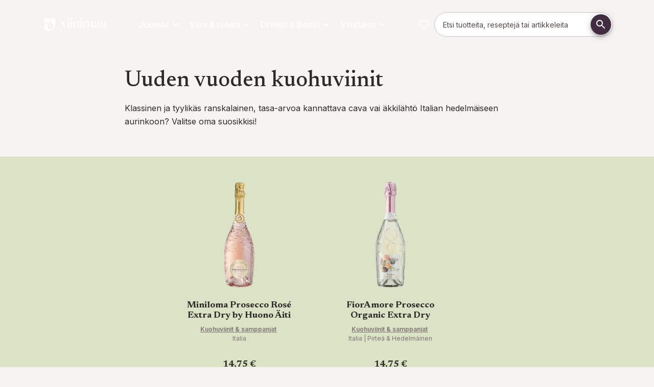

--- FILE ---
content_type: text/html; charset=utf-8
request_url: https://viinimaa.fi/uuden-vuoden-kuohuviinit
body_size: 143327
content:
<!DOCTYPE html><html lang="fi" dir="ltr" class="__variable_a7fee5 __variable_58ca4e"><head><meta charSet="utf-8"/><meta name="viewport" content="width=device-width, initial-scale=1"/><link rel="stylesheet" href="/_next/static/css/72de9ac47e426e15.css" data-precedence="next"/><link rel="preload" as="script" fetchPriority="low" href="/_next/static/chunks/webpack-e74a91ae33e685ec.js"/><script src="/_next/static/chunks/4bd1b696-409494caf8c83275.js" async=""></script><script src="/_next/static/chunks/255-c4a1a479da567ca3.js" async=""></script><script src="/_next/static/chunks/main-app-42802528a7a775a6.js" async=""></script><script src="/_next/static/chunks/87316c00-ea8d640abe0b5a3e.js" async=""></script><script src="/_next/static/chunks/406-80b196ba513892bc.js" async=""></script><script src="/_next/static/chunks/40-10010395a0a0bb92.js" async=""></script><script src="/_next/static/chunks/979-96db3ec6b1d77fbd.js" async=""></script><script src="/_next/static/chunks/963-a381ca5cd427a360.js" async=""></script><script src="/_next/static/chunks/574-42cf36d4307972e4.js" async=""></script><script src="/_next/static/chunks/app/%5Blocale%5D/page-b8e97e97e5986f3e.js" async=""></script><script src="/_next/static/chunks/958-87fdbff1716c55d3.js" async=""></script><script src="/_next/static/chunks/579-61a37cd81bb1e352.js" async=""></script><script src="/_next/static/chunks/app/%5Blocale%5D/layout-1ef6119727717db2.js" async=""></script><script src="/_next/static/chunks/app/%5Blocale%5D/error-f625a7285c2c1ffc.js" async=""></script><link rel="preload" href="https://app.playable.com/campaign/sdk/utilities.responsive_iframe.min.js" as="script"/><link rel="preload" href="https://www.googletagmanager.com/gtm.js?id=GTM-PWRJBTC" as="script"/><meta name="next-size-adjust" content=""/><meta name="theme-color" content="#422C40"/><title>Uuden vuoden kuohuviinit | Viinimaa</title><meta name="description" content="Klassinen ja tyylikäs ranskalainen, tasa-arvoa kannattava cava vai äkkilähtö Italian hedelmäiseen aurinkoon? Valitse oma suosikkisi!"/><meta name="robots" content="index"/><link rel="canonical" href="https://viinimaa.fi/uuden-vuoden-kuohuviinit"/><meta property="og:title" content="Uuden vuoden kuohuviinit"/><meta property="og:description" content="Klassinen ja tyylikäs ranskalainen, tasa-arvoa kannattava cava vai äkkilähtö Italian hedelmäiseen aurinkoon? Valitse oma suosikkisi!"/><meta property="og:url" content="https://viinimaa.fi/uuden-vuoden-kuohuviinit"/><meta property="og:locale" content="fi-FI"/><meta property="og:type" content="website"/><meta name="twitter:card" content="summary"/><meta name="twitter:title" content="Uuden vuoden kuohuviinit"/><meta name="twitter:description" content="Klassinen ja tyylikäs ranskalainen, tasa-arvoa kannattava cava vai äkkilähtö Italian hedelmäiseen aurinkoon? Valitse oma suosikkisi!"/><link rel="icon" href="/favicon.ico" type="image/x-icon" sizes="32x32"/><link rel="icon" href="/images/viinimaa/favicon.svg"/><script>(self.__next_s=self.__next_s||[]).push(["https://app.playable.com/campaign/sdk/utilities.responsive_iframe.min.js",{"defer":true,"type":"text/javascript","id":"playable-responsive"}])</script><script src="/_next/static/chunks/polyfills-42372ed130431b0a.js" noModule=""></script><style data-emotion="mui-global 1r2ndbp">html{-webkit-font-smoothing:antialiased;-moz-osx-font-smoothing:grayscale;box-sizing:border-box;-webkit-text-size-adjust:100%;}*,*::before,*::after{box-sizing:inherit;}strong,b{font-weight:600;}body{margin:0;color:var(--mui-palette-text-primary);font-family:var(--font-primary);font-weight:400;font-size:1rem;line-height:1.625;background-color:var(--mui-palette-background-default);}@media print{body{background-color:var(--mui-palette-common-white);}}body::backdrop{background-color:var(--mui-palette-background-default);}html{height:100%;}html .no-scroll{overflow:hidden;}body{height:100%;}@media print{body .no-print{display:none;}}@media print{body .print-as-block{display:block;}}body .page:not(.product-page){padding-top:calc(18 * var(--mui-spacing, 8px));padding-bottom:0;}@media (min-width:600px){body .page:not(.product-page){padding-top:calc(14 * var(--mui-spacing, 8px));}}@media (min-width:840px){body .page:not(.product-page){padding-top:calc(17 * var(--mui-spacing, 8px));}}body .page.product-page{padding-top:calc(14 * var(--mui-spacing, 8px));padding-bottom:0;}@media (min-width:600px){body .page.product-page{padding-top:calc(8 * var(--mui-spacing, 8px));}}@media (min-width:840px){body .page.product-page{padding-top:calc(12 * var(--mui-spacing, 8px));}}@media print{body .page{padding-top:0!important;}}body .maintenance-page{margin-top:calc(5 * var(--mui-spacing, 8px));margin-bottom:calc(5 * var(--mui-spacing, 8px));}body #footer{padding-bottom:calc(5 * var(--mui-spacing, 8px));margin-bottom:0;}body #footer h3{margin-top:0;margin-bottom:calc(2 * var(--mui-spacing, 8px));}body #main-navigation{gap:16px;}body #main-navigation .navigation-item{color:var(--mui-palette-common-white, #fff);font-family:var(--font-primary);}body #cookie-information-template-wrapper{height:0;}@media print{body #cookie-information-template-wrapper{display:none!important;}}.sub-menu{width:calc(100% + 32px);max-width:unset!important;right:-16px;left:-16px!important;}#footer{border-top:2px solid var(--mui-palette-primary-main);}#footer .MuiLink-root:hover{color:var(--mui-palette-secondary-light);}#footer h2{margin-top:0;}.quick-link-button .MuiButton-icon>*:nth-of-type(1){font-size:50px!important;}</style><style data-emotion="mui-global 32fgp2">:root{--mui-spacing:8px;--mui-shape-borderRadius:8px;--mui-shadows-0:none;--mui-shadows-1:0px 2px 1px -1px rgba(0,0,0,0.2),0px 1px 1px 0px rgba(0,0,0,0.14),0px 1px 3px 0px rgba(0,0,0,0.12);--mui-shadows-2:0px 3px 1px -2px rgba(0,0,0,0.2),0px 2px 2px 0px rgba(0,0,0,0.14),0px 1px 5px 0px rgba(0,0,0,0.12);--mui-shadows-3:0px 3px 3px -2px rgba(0,0,0,0.2),0px 3px 4px 0px rgba(0,0,0,0.14),0px 1px 8px 0px rgba(0,0,0,0.12);--mui-shadows-4:0px 2px 4px -1px rgba(0,0,0,0.2),0px 4px 5px 0px rgba(0,0,0,0.14),0px 1px 10px 0px rgba(0,0,0,0.12);--mui-shadows-5:0px 3px 5px -1px rgba(0,0,0,0.2),0px 5px 8px 0px rgba(0,0,0,0.14),0px 1px 14px 0px rgba(0,0,0,0.12);--mui-shadows-6:0px 3px 5px -1px rgba(0,0,0,0.2),0px 6px 10px 0px rgba(0,0,0,0.14),0px 1px 18px 0px rgba(0,0,0,0.12);--mui-shadows-7:0px 4px 5px -2px rgba(0,0,0,0.2),0px 7px 10px 1px rgba(0,0,0,0.14),0px 2px 16px 1px rgba(0,0,0,0.12);--mui-shadows-8:0px 5px 5px -3px rgba(0,0,0,0.2),0px 8px 10px 1px rgba(0,0,0,0.14),0px 3px 14px 2px rgba(0,0,0,0.12);--mui-shadows-9:0px 5px 6px -3px rgba(0,0,0,0.2),0px 9px 12px 1px rgba(0,0,0,0.14),0px 3px 16px 2px rgba(0,0,0,0.12);--mui-shadows-10:0px 6px 6px -3px rgba(0,0,0,0.2),0px 10px 14px 1px rgba(0,0,0,0.14),0px 4px 18px 3px rgba(0,0,0,0.12);--mui-shadows-11:0px 6px 7px -4px rgba(0,0,0,0.2),0px 11px 15px 1px rgba(0,0,0,0.14),0px 4px 20px 3px rgba(0,0,0,0.12);--mui-shadows-12:0px 7px 8px -4px rgba(0,0,0,0.2),0px 12px 17px 2px rgba(0,0,0,0.14),0px 5px 22px 4px rgba(0,0,0,0.12);--mui-shadows-13:0px 7px 8px -4px rgba(0,0,0,0.2),0px 13px 19px 2px rgba(0,0,0,0.14),0px 5px 24px 4px rgba(0,0,0,0.12);--mui-shadows-14:0px 7px 9px -4px rgba(0,0,0,0.2),0px 14px 21px 2px rgba(0,0,0,0.14),0px 5px 26px 4px rgba(0,0,0,0.12);--mui-shadows-15:0px 8px 9px -5px rgba(0,0,0,0.2),0px 15px 22px 2px rgba(0,0,0,0.14),0px 6px 28px 5px rgba(0,0,0,0.12);--mui-shadows-16:0px 8px 10px -5px rgba(0,0,0,0.2),0px 16px 24px 2px rgba(0,0,0,0.14),0px 6px 30px 5px rgba(0,0,0,0.12);--mui-shadows-17:0px 8px 11px -5px rgba(0,0,0,0.2),0px 17px 26px 2px rgba(0,0,0,0.14),0px 6px 32px 5px rgba(0,0,0,0.12);--mui-shadows-18:0px 9px 11px -5px rgba(0,0,0,0.2),0px 18px 28px 2px rgba(0,0,0,0.14),0px 7px 34px 6px rgba(0,0,0,0.12);--mui-shadows-19:0px 9px 12px -6px rgba(0,0,0,0.2),0px 19px 29px 2px rgba(0,0,0,0.14),0px 7px 36px 6px rgba(0,0,0,0.12);--mui-shadows-20:0px 10px 13px -6px rgba(0,0,0,0.2),0px 20px 31px 3px rgba(0,0,0,0.14),0px 8px 38px 7px rgba(0,0,0,0.12);--mui-shadows-21:0px 10px 13px -6px rgba(0,0,0,0.2),0px 21px 33px 3px rgba(0,0,0,0.14),0px 8px 40px 7px rgba(0,0,0,0.12);--mui-shadows-22:0px 10px 14px -6px rgba(0,0,0,0.2),0px 22px 35px 3px rgba(0,0,0,0.14),0px 8px 42px 7px rgba(0,0,0,0.12);--mui-shadows-23:0px 11px 14px -7px rgba(0,0,0,0.2),0px 23px 36px 3px rgba(0,0,0,0.14),0px 9px 44px 8px rgba(0,0,0,0.12);--mui-shadows-24:0px 11px 15px -7px rgba(0,0,0,0.2),0px 24px 38px 3px rgba(0,0,0,0.14),0px 9px 46px 8px rgba(0,0,0,0.12);--mui-zIndex-mobileStepper:1000;--mui-zIndex-fab:1050;--mui-zIndex-speedDial:1050;--mui-zIndex-appBar:1100;--mui-zIndex-drawer:1200;--mui-zIndex-modal:1300;--mui-zIndex-snackbar:1400;--mui-zIndex-tooltip:1500;--mui-font-allVariants:/1.625;--mui-font-displayTitle:500 4.125rem/1.121 var(--font-title, var(--font-primary));--mui-font-h1:500 2.625rem/1.121 var(--font-title, var(--font-primary));--mui-font-h2:500 2.25rem/1.121 var(--font-title, var(--font-primary));--mui-font-h3:500 1.5rem/1.121 var(--font-title, var(--font-primary));--mui-font-h4:500 1.25rem/1.121 var(--font-title, var(--font-primary));--mui-font-h5:500 1.125rem/1.121 var(--font-title, var(--font-primary));--mui-font-h6:500 1rem/1.121 var(--font-title, var(--font-primary));--mui-font-subtitle1:400 1.188rem/1.58 var(--font-title,var(--font-primary));--mui-font-leadText:bold 1.25rem/1.6;--mui-font-body2:400 0.875rem/1.571 var(--font-primary);--mui-font-button:bold 0.875rem/1.625 var(--font-primary);--mui-font-caption:italic 400 0.75rem/1.625 var(--font-primary);--mui-font-overline:700 0.75rem/1.625 var(--font-primary);--mui-font-subtitle2:500 0.875rem/1.625 var(--font-primary);--mui-font-body1:400 1rem/1.625 var(--font-primary);--mui-font-inherit:inherit inherit/inherit inherit;}:root{-webkit-print-color-scheme:light;color-scheme:light;--mui-palette-primary-main:#422C40;--mui-palette-primary-contrastText:#fff;--mui-palette-primary-light:rgb(103, 86, 102);--mui-palette-primary-dark:rgb(46, 30, 44);--mui-palette-primary-mainChannel:66 44 64;--mui-palette-primary-lightChannel:103 86 102;--mui-palette-primary-darkChannel:46 30 44;--mui-palette-primary-contrastTextChannel:255 255 255;--mui-palette-secondary-700:#EEF4E0;--mui-palette-secondary-900:#889081;--mui-palette-secondary-dark:#687c3c;--mui-palette-secondary-main:#A3BA6E;--mui-palette-secondary-light:#DBE3C7;--mui-palette-secondary-contrastText:#000;--mui-palette-secondary-mainChannel:163 186 110;--mui-palette-secondary-lightChannel:219 227 199;--mui-palette-secondary-darkChannel:104 124 60;--mui-palette-secondary-contrastTextChannel:0 0 0;--mui-palette-text-primary:#2E2A28;--mui-palette-text-secondary:#7F7471;--mui-palette-text-disabled:rgba(0, 0, 0, 0.38);--mui-palette-text-primaryChannel:46 42 40;--mui-palette-text-secondaryChannel:127 116 113;--mui-palette-blue-main:#71868C;--mui-palette-blue-dark:#56676C;--mui-palette-blue-contrastText:#000;--mui-palette-blue-mainChannel:113 134 140;--mui-palette-blue-darkChannel:86 103 108;--mui-palette-blue-contrastTextChannel:0 0 0;--mui-palette-links-main:#56676C;--mui-palette-links-contrastText:#422C40;--mui-palette-links-mainChannel:86 103 108;--mui-palette-links-contrastTextChannel:66 44 64;--mui-palette-header-main:#181615;--mui-palette-header-contrastText:#fff;--mui-palette-header-mainChannel:24 22 21;--mui-palette-header-contrastTextChannel:255 255 255;--mui-palette-background-default:#F7F3F1;--mui-palette-background-paper:#fff;--mui-palette-background-defaultChannel:247 243 241;--mui-palette-background-paperChannel:255 255 255;--mui-palette-grey-50:#fafafa;--mui-palette-grey-100:#EBEBEB;--mui-palette-grey-200:#F0EBE7;--mui-palette-grey-300:#F0ECE9;--mui-palette-grey-400:#E5DFD9;--mui-palette-grey-500:#7F7471;--mui-palette-grey-600:#675E5B;--mui-palette-grey-700:#615956;--mui-palette-grey-800:#524B47;--mui-palette-grey-900:#2E2A28;--mui-palette-grey-A100:#E1D7CF;--mui-palette-grey-A200:#C9C0C9;--mui-palette-grey-A400:#bdbdbd;--mui-palette-grey-A700:#616161;--mui-palette-error-100:rgba(239, 194, 210, 0.5);--mui-palette-error-main:#DD3147;--mui-palette-error-light:rgb(227, 90, 107);--mui-palette-error-dark:rgb(154, 34, 49);--mui-palette-error-contrastText:#fff;--mui-palette-error-mainChannel:221 49 71;--mui-palette-error-lightChannel:227 90 107;--mui-palette-error-darkChannel:154 34 49;--mui-palette-error-contrastTextChannel:255 255 255;--mui-palette-success-main:rgb(139, 181, 80);--mui-palette-success-light:rgb(176, 219, 116);--mui-palette-success-dark:rgb(97, 126, 56);--mui-palette-success-contrastText:rgba(0, 0, 0, 0.87);--mui-palette-success-mainChannel:139 181 80;--mui-palette-success-lightChannel:176 219 116;--mui-palette-success-darkChannel:97 126 56;--mui-palette-success-contrastTextChannel:0 0 0;--mui-palette-warning-main:#e68532;--mui-palette-warning-light:rgb(235, 157, 91);--mui-palette-warning-dark:rgb(161, 93, 35);--mui-palette-warning-contrastText:rgba(0, 0, 0, 0.87);--mui-palette-warning-mainChannel:230 133 50;--mui-palette-warning-lightChannel:235 157 91;--mui-palette-warning-darkChannel:161 93 35;--mui-palette-warning-contrastTextChannel:0 0 0;--mui-palette-info-main:rgb(70, 152, 202);--mui-palette-info-light:rgb(164, 200, 225);--mui-palette-info-dark:rgb(49, 106, 141);--mui-palette-info-contrastText:#fff;--mui-palette-info-mainChannel:70 152 202;--mui-palette-info-lightChannel:164 200 225;--mui-palette-info-darkChannel:49 106 141;--mui-palette-info-contrastTextChannel:255 255 255;--mui-palette-divider:#E1D7CF;--mui-palette-common-white:#fff;--mui-palette-common-black:#000;--mui-palette-common-background:#fff;--mui-palette-common-onBackground:#000;--mui-palette-common-backgroundChannel:255 255 255;--mui-palette-common-onBackgroundChannel:0 0 0;--mui-palette-green-400:#bfc8aa;--mui-palette-green-main:#EEF4E0;--mui-palette-green-dark:#51554E;--mui-palette-green-mainChannel:238 244 224;--mui-palette-green-darkChannel:81 85 78;--mui-palette-action-active:rgba(0, 0, 0, 0.54);--mui-palette-action-hover:rgba(0, 0, 0, 0.04);--mui-palette-action-hoverOpacity:0.04;--mui-palette-action-selected:rgba(0, 0, 0, 0.08);--mui-palette-action-selectedOpacity:0.08;--mui-palette-action-disabled:rgba(0, 0, 0, 0.26);--mui-palette-action-disabledBackground:rgba(0, 0, 0, 0.12);--mui-palette-action-disabledOpacity:0.38;--mui-palette-action-focus:rgba(0, 0, 0, 0.12);--mui-palette-action-focusOpacity:0.12;--mui-palette-action-activatedOpacity:0.12;--mui-palette-action-activeChannel:0 0 0;--mui-palette-action-selectedChannel:0 0 0;--mui-palette-Alert-errorColor:rgb(90, 36, 42);--mui-palette-Alert-infoColor:rgb(65, 80, 90);--mui-palette-Alert-successColor:rgb(70, 87, 46);--mui-palette-Alert-warningColor:rgb(94, 62, 36);--mui-palette-Alert-errorFilledBg:var(--mui-palette-error-main, #DD3147);--mui-palette-Alert-infoFilledBg:var(--mui-palette-info-main, rgb(70, 152, 202));--mui-palette-Alert-successFilledBg:var(--mui-palette-success-main, rgb(139, 181, 80));--mui-palette-Alert-warningFilledBg:var(--mui-palette-warning-main, #e68532);--mui-palette-Alert-errorFilledColor:#fff;--mui-palette-Alert-infoFilledColor:#fff;--mui-palette-Alert-successFilledColor:rgba(0, 0, 0, 0.87);--mui-palette-Alert-warningFilledColor:rgba(0, 0, 0, 0.87);--mui-palette-Alert-errorStandardBg:rgb(252, 238, 240);--mui-palette-Alert-infoStandardBg:rgb(245, 249, 252);--mui-palette-Alert-successStandardBg:rgb(247, 251, 241);--mui-palette-Alert-warningStandardBg:rgb(253, 245, 238);--mui-palette-Alert-errorIconColor:var(--mui-palette-error-main, #DD3147);--mui-palette-Alert-infoIconColor:var(--mui-palette-info-main, rgb(70, 152, 202));--mui-palette-Alert-successIconColor:var(--mui-palette-success-main, rgb(139, 181, 80));--mui-palette-Alert-warningIconColor:var(--mui-palette-warning-main, #e68532);--mui-palette-AppBar-defaultBg:var(--mui-palette-grey-100, #EBEBEB);--mui-palette-Avatar-defaultBg:var(--mui-palette-grey-400, #E5DFD9);--mui-palette-Button-inheritContainedBg:var(--mui-palette-grey-300, #F0ECE9);--mui-palette-Button-inheritContainedHoverBg:var(--mui-palette-grey-A100, #E1D7CF);--mui-palette-Chip-defaultBorder:var(--mui-palette-grey-400, #E5DFD9);--mui-palette-Chip-defaultAvatarColor:var(--mui-palette-grey-700, #615956);--mui-palette-Chip-defaultIconColor:var(--mui-palette-grey-700, #615956);--mui-palette-FilledInput-bg:rgba(0, 0, 0, 0.06);--mui-palette-FilledInput-hoverBg:rgba(0, 0, 0, 0.09);--mui-palette-FilledInput-disabledBg:rgba(0, 0, 0, 0.12);--mui-palette-LinearProgress-primaryBg:rgb(183, 174, 182);--mui-palette-LinearProgress-secondaryBg:rgb(220, 228, 199);--mui-palette-LinearProgress-errorBg:rgb(242, 176, 185);--mui-palette-LinearProgress-infoBg:rgb(184, 215, 234);--mui-palette-LinearProgress-successBg:rgb(210, 226, 188);--mui-palette-LinearProgress-warningBg:rgb(245, 208, 177);--mui-palette-Skeleton-bg:rgba(var(--mui-palette-text-primaryChannel, undefined) / 0.11);--mui-palette-Slider-primaryTrack:rgb(183, 174, 182);--mui-palette-Slider-secondaryTrack:rgb(220, 228, 199);--mui-palette-Slider-errorTrack:rgb(242, 176, 185);--mui-palette-Slider-infoTrack:rgb(184, 215, 234);--mui-palette-Slider-successTrack:rgb(210, 226, 188);--mui-palette-Slider-warningTrack:rgb(245, 208, 177);--mui-palette-SnackbarContent-bg:rgb(49, 48, 48);--mui-palette-SnackbarContent-color:#fff;--mui-palette-SpeedDialAction-fabHoverBg:rgb(216, 216, 216);--mui-palette-StepConnector-border:var(--mui-palette-grey-400, #E5DFD9);--mui-palette-StepContent-border:var(--mui-palette-grey-400, #E5DFD9);--mui-palette-Switch-defaultColor:var(--mui-palette-common-white, #fff);--mui-palette-Switch-defaultDisabledColor:var(--mui-palette-grey-100, #EBEBEB);--mui-palette-Switch-primaryDisabledColor:rgb(183, 174, 182);--mui-palette-Switch-secondaryDisabledColor:rgb(220, 228, 199);--mui-palette-Switch-errorDisabledColor:rgb(242, 176, 185);--mui-palette-Switch-infoDisabledColor:rgb(184, 215, 234);--mui-palette-Switch-successDisabledColor:rgb(210, 226, 188);--mui-palette-Switch-warningDisabledColor:rgb(245, 208, 177);--mui-palette-TableCell-border:rgba(251, 250, 249, 1);--mui-palette-Tooltip-bg:rgba(97, 89, 86, 0.92);--mui-palette-dividerChannel:225 215 207;--mui-opacity-inputPlaceholder:0.42;--mui-opacity-inputUnderline:0.42;--mui-opacity-switchTrackDisabled:0.12;--mui-opacity-switchTrack:0.38;}</style><style data-emotion="mui-global 1prfaxn">@-webkit-keyframes mui-auto-fill{from{display:block;}}@keyframes mui-auto-fill{from{display:block;}}@-webkit-keyframes mui-auto-fill-cancel{from{display:block;}}@keyframes mui-auto-fill-cancel{from{display:block;}}</style><style data-emotion="mui j7qwjs o3l050 mpj5ud 68n3fj rhmdp3 1hnm4m8 iwmumb 18iq0mf o18055 btxsq6 lzl9m6 12xnjqg 1nzinli gq6qkh lz9rrv fwxkki 1v2ofn7 1s33whq 183d5ad w6a8us 141fatq 80v494 1di31pq 1v1vm17 1itdqmc 1pi2lzz dd05qe 1bl9ma3 w4cd9x 18452s4 dw7wav 1eql0l0 qxcpdl iguwhy 71msa8 16wc8t8 13w5n1n 5817p0 1hfqcmv chz7cr f829pv vzc15p qx3x5d 1twz7nj 45uvl3 1jkootf td7vs 1y3rcin 1pkyiak 100wvjw dxz6d3 18jqfyr d8c7un 1vryol4 485fpn 1ua4ft0 c10x16 79elbk khxi61 19tmyeb 18jooyv 17rhq0d rmexes 12o6aqr ckrgh3 0 itrte2 1ejgn68 1laxlqz a2m2qv 1v59uou 9z9cpv 1tr5e88 1ao4fnl 1o7n9hv q00734 mhxz5v 1jjnsqp qf4ogk 1my92sq 1er6zj2 1iv3uw0 3lua3a nb18u8 pkq8sc cn458a 1g3zqoe 8gwjvt cnqvz8 zxkh6t 1woz2jo iu6ju6">.mui-j7qwjs{display:-webkit-box;display:-webkit-flex;display:-ms-flexbox;display:flex;-webkit-flex-direction:column;-ms-flex-direction:column;flex-direction:column;}.mui-o3l050{position:relative;z-index:1;width:100%;}.mui-mpj5ud{display:-webkit-box;display:-webkit-flex;display:-ms-flexbox;display:flex;-webkit-flex-direction:row;-ms-flex-direction:row;flex-direction:row;-webkit-box-flex-wrap:wrap;-webkit-flex-wrap:wrap;-ms-flex-wrap:wrap;flex-wrap:wrap;width:100%;margin-left:auto;margin-right:auto;-webkit-box-pack:center;-ms-flex-pack:center;-webkit-justify-content:center;justify-content:center;max-width:1280px;}.mui-mpj5ud:has(.hero-image),.mui-mpj5ud:has(.full-width){max-width:100%;}.mui-68n3fj{display:-webkit-box;display:-webkit-flex;display:-ms-flexbox;display:flex;-webkit-flex-direction:column;-ms-flex-direction:column;flex-direction:column;position:relative;-webkit-flex:0;-ms-flex:0;flex:0;-webkit-box-pack:start;-ms-flex-pack:start;-webkit-justify-content:flex-start;justify-content:flex-start;min-height:0;}@media (min-width:0px){.mui-68n3fj{-webkit-flex-basis:100%;-ms-flex-preferred-size:100%;flex-basis:100%;max-width:100%;-webkit-order:1;-ms-flex-order:1;order:1;padding-top:calc(2 * var(--mui-spacing));padding-left:calc(2 * var(--mui-spacing));padding-right:calc(2 * var(--mui-spacing));padding-bottom:calc(2 * var(--mui-spacing));}}@media (min-width:600px){.mui-68n3fj{-webkit-flex-basis:50%;-ms-flex-preferred-size:50%;flex-basis:50%;max-width:50%;-webkit-order:0;-ms-flex-order:0;order:0;padding-top:calc(5 * var(--mui-spacing));padding-left:calc(2 * var(--mui-spacing));padding-right:calc(2 * var(--mui-spacing));padding-bottom:calc(5 * var(--mui-spacing));}}@media (min-width:840px){.mui-68n3fj{-webkit-flex-basis:50%;-ms-flex-preferred-size:50%;flex-basis:50%;max-width:50%;padding-top:40px;padding-left:24px;padding-right:24px;padding-bottom:0px;}}.mui-68n3fj:has(.hero-image){padding:0;}@media (min-width:0px){.mui-68n3fj:has(.hero-image){min-height:632px;}}@media (min-width:600px){.mui-68n3fj:has(.hero-image){min-height:0;}}.mui-68n3fj:has(.hero-image) .hero-image{height:100%;}@media (min-width:0px){.mui-68n3fj:has(.hero-image) picture{height:100%;}}@media (min-width:600px){.mui-68n3fj:has(.hero-image) picture{height:auto;}}.mui-68n3fj:has(.hero-image) img{object-fit:cover;}@media (min-width:0px){.mui-68n3fj:has(.hero-image) img{height:100%!important;}}@media (min-width:600px){.mui-68n3fj:has(.hero-image) img{height:auto;}}.mui-rhmdp3{display:-webkit-box;display:-webkit-flex;display:-ms-flexbox;display:flex;-webkit-flex-direction:column;-ms-flex-direction:column;flex-direction:column;position:relative;-webkit-flex:0;-ms-flex:0;flex:0;-webkit-box-pack:start;-ms-flex-pack:start;-webkit-justify-content:flex-start;justify-content:flex-start;min-height:0;}@media (min-width:0px){.mui-rhmdp3{-webkit-flex-basis:100%;-ms-flex-preferred-size:100%;flex-basis:100%;max-width:100%;-webkit-order:2;-ms-flex-order:2;order:2;padding-top:calc(2 * var(--mui-spacing));padding-left:calc(2 * var(--mui-spacing));padding-right:calc(2 * var(--mui-spacing));padding-bottom:calc(2 * var(--mui-spacing));}}@media (min-width:600px){.mui-rhmdp3{-webkit-flex-basis:50%;-ms-flex-preferred-size:50%;flex-basis:50%;max-width:50%;-webkit-order:0;-ms-flex-order:0;order:0;padding-top:calc(5 * var(--mui-spacing));padding-left:calc(2 * var(--mui-spacing));padding-right:calc(2 * var(--mui-spacing));padding-bottom:calc(5 * var(--mui-spacing));}}@media (min-width:840px){.mui-rhmdp3{-webkit-flex-basis:50%;-ms-flex-preferred-size:50%;flex-basis:50%;max-width:50%;padding-top:40px;padding-left:24px;padding-right:24px;padding-bottom:0px;}}.mui-rhmdp3:has(.hero-image){padding:0;}@media (min-width:0px){.mui-rhmdp3:has(.hero-image){min-height:632px;}}@media (min-width:600px){.mui-rhmdp3:has(.hero-image){min-height:0;}}.mui-rhmdp3:has(.hero-image) .hero-image{height:100%;}@media (min-width:0px){.mui-rhmdp3:has(.hero-image) picture{height:100%;}}@media (min-width:600px){.mui-rhmdp3:has(.hero-image) picture{height:auto;}}.mui-rhmdp3:has(.hero-image) img{object-fit:cover;}@media (min-width:0px){.mui-rhmdp3:has(.hero-image) img{height:100%!important;}}@media (min-width:600px){.mui-rhmdp3:has(.hero-image) img{height:auto;}}.mui-1hnm4m8{position:relative;z-index:1;width:100%;}@media (min-width:0px){.mui-1hnm4m8{padding-top:0px;padding-bottom:0px;}}@media (min-width:840px){.mui-1hnm4m8{padding-top:0px;padding-bottom:0px;}}.mui-iwmumb{display:-webkit-box;display:-webkit-flex;display:-ms-flexbox;display:flex;-webkit-flex-direction:column;-ms-flex-direction:column;flex-direction:column;position:relative;-webkit-flex:0;-ms-flex:0;flex:0;-webkit-box-pack:center;-ms-flex-pack:center;-webkit-justify-content:center;justify-content:center;min-height:0;}@media (min-width:0px){.mui-iwmumb{-webkit-flex-basis:100%;-ms-flex-preferred-size:100%;flex-basis:100%;max-width:100%;padding-top:0px;padding-left:0;padding-right:0;padding-bottom:0px;}}@media (min-width:600px){.mui-iwmumb{-webkit-flex-basis:100%;-ms-flex-preferred-size:100%;flex-basis:100%;max-width:100%;-webkit-order:0;-ms-flex-order:0;order:0;padding-top:calc(5 * var(--mui-spacing));padding-left:calc(2 * var(--mui-spacing));padding-right:calc(2 * var(--mui-spacing));padding-bottom:calc(5 * var(--mui-spacing));}}@media (min-width:840px){.mui-iwmumb{-webkit-flex-basis:100%;-ms-flex-preferred-size:100%;flex-basis:100%;max-width:100%;padding-top:0px;padding-left:0;padding-right:0;padding-bottom:0px;}}.mui-iwmumb:has(.hero-image){padding:0;}@media (min-width:0px){.mui-iwmumb:has(.hero-image){min-height:632px;}}@media (min-width:600px){.mui-iwmumb:has(.hero-image){min-height:0;}}.mui-iwmumb:has(.hero-image) .hero-image{height:100%;}@media (min-width:0px){.mui-iwmumb:has(.hero-image) picture{height:100%;}}@media (min-width:600px){.mui-iwmumb:has(.hero-image) picture{height:auto;}}.mui-iwmumb:has(.hero-image) img{object-fit:cover;}@media (min-width:0px){.mui-iwmumb:has(.hero-image) img{height:100%!important;}}@media (min-width:600px){.mui-iwmumb:has(.hero-image) img{height:auto;}}.mui-18iq0mf{display:-webkit-box;display:-webkit-flex;display:-ms-flexbox;display:flex;-webkit-flex-direction:column;-ms-flex-direction:column;flex-direction:column;position:relative;-webkit-flex:0;-ms-flex:0;flex:0;-webkit-box-pack:start;-ms-flex-pack:start;-webkit-justify-content:flex-start;justify-content:flex-start;min-height:0;}@media (min-width:0px){.mui-18iq0mf{-webkit-flex-basis:100%;-ms-flex-preferred-size:100%;flex-basis:100%;max-width:100%;padding-top:calc(2 * var(--mui-spacing));padding-left:calc(2 * var(--mui-spacing));padding-right:calc(2 * var(--mui-spacing));padding-bottom:calc(2 * var(--mui-spacing));}}@media (min-width:600px){.mui-18iq0mf{-webkit-flex-basis:50%;-ms-flex-preferred-size:50%;flex-basis:50%;max-width:50%;-webkit-order:0;-ms-flex-order:0;order:0;padding-top:calc(5 * var(--mui-spacing));padding-left:calc(2 * var(--mui-spacing));padding-right:calc(2 * var(--mui-spacing));padding-bottom:calc(5 * var(--mui-spacing));}}@media (min-width:840px){.mui-18iq0mf{-webkit-flex-basis:33.333333333333336%;-ms-flex-preferred-size:33.333333333333336%;flex-basis:33.333333333333336%;max-width:33.333333333333336%;padding-top:calc(6 * var(--mui-spacing));padding-left:calc(2 * var(--mui-spacing));padding-right:calc(2 * var(--mui-spacing));padding-bottom:calc(6 * var(--mui-spacing));}}.mui-18iq0mf:has(.hero-image){padding:0;}@media (min-width:0px){.mui-18iq0mf:has(.hero-image){min-height:632px;}}@media (min-width:600px){.mui-18iq0mf:has(.hero-image){min-height:0;}}.mui-18iq0mf:has(.hero-image) .hero-image{height:100%;}@media (min-width:0px){.mui-18iq0mf:has(.hero-image) picture{height:100%;}}@media (min-width:600px){.mui-18iq0mf:has(.hero-image) picture{height:auto;}}.mui-18iq0mf:has(.hero-image) img{object-fit:cover;}@media (min-width:0px){.mui-18iq0mf:has(.hero-image) img{height:100%!important;}}@media (min-width:600px){.mui-18iq0mf:has(.hero-image) img{height:auto;}}.mui-o18055{margin:0;font-family:var(--font-primary);font-weight:400;font-size:1rem;line-height:1.625;text-align:Right;}.mui-btxsq6{margin:0;-webkit-flex-shrink:0;-ms-flex-negative:0;flex-shrink:0;border-width:0;border-style:solid;border-color:var(--mui-palette-divider);border-bottom-width:thin;margin-top:calc(4 * var(--mui-spacing));margin-bottom:calc(4 * var(--mui-spacing));}.mui-lzl9m6{margin:0;font-family:var(--font-primary);font-weight:400;font-size:1rem;line-height:1.625;text-align:left;}.mui-12xnjqg{margin:0;font-family:var(--font-title, var(--font-primary));font-weight:500;font-size:1.25rem;line-height:1.121;text-align:left;margin-top:calc(3 * var(--mui-spacing));margin-bottom:var(--mui-spacing);}@media (min-width:600px){.mui-12xnjqg{font-size:1.3381rem;}}@media (min-width:840px){.mui-12xnjqg{font-size:1.3381rem;}}@media (min-width:1280px){.mui-12xnjqg{font-size:1.5611rem;}}.mui-1nzinli{margin:0;font-family:var(--font-primary);font-weight:400;font-size:1rem;line-height:1.625;margin-bottom:0.35em;text-align:left;margin-bottom:calc(2 * var(--mui-spacing, 8px));}.mui-gq6qkh{-webkit-text-decoration:none;text-decoration:none;color:var(--mui-palette-links-main, #56676C);text-decoration-color:inherit;}.mui-gq6qkh:hover{-webkit-text-decoration:underline;text-decoration:underline;}.mui-gq6qkh:not(.MuiButtonBase-root):hover{color:var(--mui-palette-links-contrastText, #422C40);}.mui-lz9rrv{margin:0;font:inherit;line-height:inherit;letter-spacing:inherit;color:var(--mui-palette-primary-main);-webkit-text-decoration:none;text-decoration:none;color:var(--mui-palette-links-main, #56676C);text-decoration-color:inherit;}.mui-lz9rrv:hover{-webkit-text-decoration:underline;text-decoration:underline;}.mui-lz9rrv:not(.MuiButtonBase-root):hover{color:var(--mui-palette-links-contrastText, #422C40);}.mui-fwxkki{margin:0;font-family:var(--font-primary);font-weight:400;font-size:1rem;line-height:1.625;text-align:left;list-style:square;}.mui-fwxkki+h2{margin-top:3rem;}.mui-fwxkki+h3{margin-top:2rem;}.mui-1v2ofn7{margin:0;font-family:var(--font-primary);font-weight:400;font-size:1rem;line-height:1.625;text-align:left;margin-bottom:var(--mui-spacing);}.mui-1s33whq{margin:0;font-family:var(--font-primary);font-weight:400;font-size:1rem;line-height:1.625;text-align:left;font-weight:600;}.mui-183d5ad{margin:0;font-family:var(--font-title, var(--font-primary));font-weight:500;font-size:1.625rem;line-height:1.121;text-align:left;margin-top:calc(5 * var(--mui-spacing));margin-bottom:calc(3 * var(--mui-spacing));}@media (max-width:839px){.mui-183d5ad{font-size:2rem;}}@media (min-width:840px){.mui-183d5ad{font-size:2.0071rem;}}@media (min-width:600px){.mui-183d5ad{font-size:2.0071rem;}}@media (min-width:1280px){.mui-183d5ad{font-size:2.2302rem;}}.mui-w6a8us{margin-bottom:calc(2 * var(--mui-spacing));}.mui-w6a8us.rounded{border-radius:32px;}.mui-w6a8us.rounded .MuiOutlinedInput-root{border-radius:32px;background-color:#fff;}.mui-141fatq{display:-webkit-inline-box;display:-webkit-inline-flex;display:-ms-inline-flexbox;display:inline-flex;-webkit-flex-direction:column;-ms-flex-direction:column;flex-direction:column;position:relative;min-width:0;padding:0;margin:0;border:0;vertical-align:top;width:100%;margin-bottom:calc(2 * var(--mui-spacing));}.mui-141fatq.rounded{border-radius:32px;}.mui-141fatq.rounded .MuiOutlinedInput-root{border-radius:32px;background-color:#fff;}.mui-80v494{font-family:var(--font-primary);font-weight:400;font-size:1rem;line-height:1.4375em;color:var(--mui-palette-text-primary);box-sizing:border-box;position:relative;cursor:text;display:-webkit-inline-box;display:-webkit-inline-flex;display:-ms-inline-flexbox;display:inline-flex;-webkit-align-items:center;-webkit-box-align:center;-ms-flex-align:center;align-items:center;width:100%;position:relative;border-radius:var(--mui-shape-borderRadius);padding-right:14px;padding-right:4px;}.mui-80v494.Mui-disabled{color:var(--mui-palette-text-disabled);cursor:default;}.mui-80v494:hover .MuiOutlinedInput-notchedOutline{border-color:var(--mui-palette-text-primary);}@media (hover: none){.mui-80v494:hover .MuiOutlinedInput-notchedOutline{border-color:rgba(var(--mui-palette-common-onBackgroundChannel) / 0.23);}}.mui-80v494.Mui-focused .MuiOutlinedInput-notchedOutline{border-width:2px;}.mui-80v494.Mui-focused .MuiOutlinedInput-notchedOutline{border-color:var(--mui-palette-primary-main);}.mui-80v494.Mui-error .MuiOutlinedInput-notchedOutline{border-color:var(--mui-palette-error-main);}.mui-80v494.Mui-disabled .MuiOutlinedInput-notchedOutline{border-color:var(--mui-palette-action-disabled);}.mui-80v494:hover .clearButton{display:-webkit-box;display:-webkit-flex;display:-ms-flexbox;display:flex;}.mui-80v494:is($multiline){height:auto;}.mui-80v494 .clearButton{display:none;padding:4px;}.mui-80v494 .clearButton svg{font-size:1.25rem;}.mui-1di31pq{font:inherit;letter-spacing:inherit;color:currentColor;padding:4px 0 5px;border:0;box-sizing:content-box;background:none;height:1.4375em;margin:0;-webkit-tap-highlight-color:transparent;display:block;min-width:0;width:100%;-webkit-animation-name:mui-auto-fill-cancel;animation-name:mui-auto-fill-cancel;-webkit-animation-duration:10ms;animation-duration:10ms;padding:16.5px 14px;padding-right:0;font-size:0.875rem;padding:14px 17px;}.mui-1di31pq::-webkit-input-placeholder{color:currentColor;opacity:var(--mui-opacity-inputPlaceholder);-webkit-transition:opacity 200ms cubic-bezier(0.4, 0, 0.2, 1) 0ms;transition:opacity 200ms cubic-bezier(0.4, 0, 0.2, 1) 0ms;}.mui-1di31pq::-moz-placeholder{color:currentColor;opacity:var(--mui-opacity-inputPlaceholder);-webkit-transition:opacity 200ms cubic-bezier(0.4, 0, 0.2, 1) 0ms;transition:opacity 200ms cubic-bezier(0.4, 0, 0.2, 1) 0ms;}.mui-1di31pq::-ms-input-placeholder{color:currentColor;opacity:var(--mui-opacity-inputPlaceholder);-webkit-transition:opacity 200ms cubic-bezier(0.4, 0, 0.2, 1) 0ms;transition:opacity 200ms cubic-bezier(0.4, 0, 0.2, 1) 0ms;}.mui-1di31pq:focus{outline:0;}.mui-1di31pq:invalid{box-shadow:none;}.mui-1di31pq::-webkit-search-decoration{-webkit-appearance:none;}label[data-shrink=false]+.MuiInputBase-formControl .mui-1di31pq::-webkit-input-placeholder{opacity:0!important;}label[data-shrink=false]+.MuiInputBase-formControl .mui-1di31pq::-moz-placeholder{opacity:0!important;}label[data-shrink=false]+.MuiInputBase-formControl .mui-1di31pq::-ms-input-placeholder{opacity:0!important;}label[data-shrink=false]+.MuiInputBase-formControl .mui-1di31pq:focus::-webkit-input-placeholder{opacity:var(--mui-opacity-inputPlaceholder);}label[data-shrink=false]+.MuiInputBase-formControl .mui-1di31pq:focus::-moz-placeholder{opacity:var(--mui-opacity-inputPlaceholder);}label[data-shrink=false]+.MuiInputBase-formControl .mui-1di31pq:focus::-ms-input-placeholder{opacity:var(--mui-opacity-inputPlaceholder);}.mui-1di31pq.Mui-disabled{opacity:1;-webkit-text-fill-color:var(--mui-palette-text-disabled);}.mui-1di31pq:-webkit-autofill{-webkit-animation-duration:5000s;animation-duration:5000s;-webkit-animation-name:mui-auto-fill;animation-name:mui-auto-fill;}.mui-1di31pq:-webkit-autofill{border-radius:inherit;}.mui-1di31pq:-webkit-autofill{-webkit-box-shadow:0 0 0 100px #266798 inset;-webkit-text-fill-color:#fff;caret-color:#fff;}.mui-1di31pq:-webkit-autofill{-webkit-box-shadow:0 0 0 100px #DAE5F0 inset;-webkit-text-fill-color:#000;caret-color:#000;}.mui-1di31pq::-webkit-input-placeholder{color:var(--mui-palette-grey-800, #524B47);opacity:1;}.mui-1di31pq::-moz-placeholder{color:var(--mui-palette-grey-800, #524B47);opacity:1;}.mui-1di31pq:-ms-input-placeholder{color:var(--mui-palette-grey-800, #524B47);opacity:1;}.mui-1di31pq::placeholder{color:var(--mui-palette-grey-800, #524B47);opacity:1;}.mui-1v1vm17{font-family:var(--font-primary);font-weight:bold;font-size:0.875rem;line-height:1.625;text-transform:uppercase;min-height:36px;-webkit-transition:background-color 250ms cubic-bezier(0.4, 0, 0.2, 1) 0ms,box-shadow 250ms cubic-bezier(0.4, 0, 0.2, 1) 0ms,border-color 250ms cubic-bezier(0.4, 0, 0.2, 1) 0ms;transition:background-color 250ms cubic-bezier(0.4, 0, 0.2, 1) 0ms,box-shadow 250ms cubic-bezier(0.4, 0, 0.2, 1) 0ms,border-color 250ms cubic-bezier(0.4, 0, 0.2, 1) 0ms;border-radius:50%;padding:0;min-width:0;width:56px;height:56px;z-index:var(--mui-zIndex-fab);box-shadow:var(--mui-shadows-6);color:var(--mui-palette-grey-900);background-color:var(--mui-palette-grey-300);color:var(--mui-palette-primary-contrastText);background-color:var(--mui-palette-primary-main);height:auto;min-height:40px;width:40px;min-width:40px;}.mui-1v1vm17:active{box-shadow:var(--mui-shadows-12);}.mui-1v1vm17:hover{background-color:var(--mui-palette-grey-A100);-webkit-text-decoration:none;text-decoration:none;}@media (hover: none){.mui-1v1vm17:hover{background-color:var(--mui-palette-grey-300);}}.mui-1v1vm17.Mui-focusVisible{box-shadow:var(--mui-shadows-6);}.mui-1v1vm17:hover{background-color:var(--mui-palette-primary-dark);}@media (hover: none){.mui-1v1vm17:hover{background-color:var(--mui-palette-primary-main);}}.mui-1v1vm17.Mui-disabled{color:var(--mui-palette-action-disabled);box-shadow:var(--mui-shadows-0);background-color:var(--mui-palette-action-disabledBackground);}.mui-1itdqmc{display:-webkit-inline-box;display:-webkit-inline-flex;display:-ms-inline-flexbox;display:inline-flex;-webkit-align-items:center;-webkit-box-align:center;-ms-flex-align:center;align-items:center;-webkit-box-pack:center;-ms-flex-pack:center;-webkit-justify-content:center;justify-content:center;position:relative;box-sizing:border-box;-webkit-tap-highlight-color:transparent;background-color:transparent;outline:0;border:0;margin:0;border-radius:0;padding:0;cursor:pointer;-webkit-user-select:none;-moz-user-select:none;-ms-user-select:none;user-select:none;vertical-align:middle;-moz-appearance:none;-webkit-appearance:none;-webkit-text-decoration:none;text-decoration:none;color:inherit;font-family:var(--font-primary);font-weight:bold;font-size:0.875rem;line-height:1.625;text-transform:uppercase;min-height:36px;-webkit-transition:background-color 250ms cubic-bezier(0.4, 0, 0.2, 1) 0ms,box-shadow 250ms cubic-bezier(0.4, 0, 0.2, 1) 0ms,border-color 250ms cubic-bezier(0.4, 0, 0.2, 1) 0ms;transition:background-color 250ms cubic-bezier(0.4, 0, 0.2, 1) 0ms,box-shadow 250ms cubic-bezier(0.4, 0, 0.2, 1) 0ms,border-color 250ms cubic-bezier(0.4, 0, 0.2, 1) 0ms;border-radius:50%;padding:0;min-width:0;width:56px;height:56px;z-index:var(--mui-zIndex-fab);box-shadow:var(--mui-shadows-6);color:var(--mui-palette-grey-900);background-color:var(--mui-palette-grey-300);color:var(--mui-palette-primary-contrastText);background-color:var(--mui-palette-primary-main);height:auto;min-height:40px;width:40px;min-width:40px;}.mui-1itdqmc::-moz-focus-inner{border-style:none;}.mui-1itdqmc.Mui-disabled{pointer-events:none;cursor:default;}@media print{.mui-1itdqmc{-webkit-print-color-adjust:exact;color-adjust:exact;}}.mui-1itdqmc:active{box-shadow:var(--mui-shadows-12);}.mui-1itdqmc:hover{background-color:var(--mui-palette-grey-A100);-webkit-text-decoration:none;text-decoration:none;}@media (hover: none){.mui-1itdqmc:hover{background-color:var(--mui-palette-grey-300);}}.mui-1itdqmc.Mui-focusVisible{box-shadow:var(--mui-shadows-6);}.mui-1itdqmc:hover{background-color:var(--mui-palette-primary-dark);}@media (hover: none){.mui-1itdqmc:hover{background-color:var(--mui-palette-primary-main);}}.mui-1itdqmc.Mui-disabled{color:var(--mui-palette-action-disabled);box-shadow:var(--mui-shadows-0);background-color:var(--mui-palette-action-disabledBackground);}.mui-1pi2lzz{-webkit-user-select:none;-moz-user-select:none;-ms-user-select:none;user-select:none;width:1em;height:1em;display:inline-block;-webkit-flex-shrink:0;-ms-flex-negative:0;flex-shrink:0;-webkit-transition:fill 300ms cubic-bezier(0.4, 0, 0.2, 1) 0ms;transition:fill 300ms cubic-bezier(0.4, 0, 0.2, 1) 0ms;fill:currentColor;font-size:1.25rem;}.mui-dd05qe{border-color:rgba(var(--mui-palette-common-onBackgroundChannel) / 0.23);}.mui-1bl9ma3{text-align:left;position:absolute;bottom:0;right:0;top:-5px;left:0;margin:0;padding:0 8px;pointer-events:none;border-radius:inherit;border-style:solid;border-width:1px;overflow:hidden;min-width:0%;border-color:rgba(var(--mui-palette-common-onBackgroundChannel) / 0.23);}.mui-w4cd9x{float:unset;width:auto;overflow:hidden;padding:0;line-height:11px;-webkit-transition:width 150ms cubic-bezier(0.0, 0, 0.2, 1) 0ms;transition:width 150ms cubic-bezier(0.0, 0, 0.2, 1) 0ms;}.mui-18452s4{font-family:var(--font-primary);font-weight:bold;font-size:0.875rem;line-height:1.625;text-transform:uppercase;min-height:36px;-webkit-transition:background-color 250ms cubic-bezier(0.4, 0, 0.2, 1) 0ms,box-shadow 250ms cubic-bezier(0.4, 0, 0.2, 1) 0ms,border-color 250ms cubic-bezier(0.4, 0, 0.2, 1) 0ms;transition:background-color 250ms cubic-bezier(0.4, 0, 0.2, 1) 0ms,box-shadow 250ms cubic-bezier(0.4, 0, 0.2, 1) 0ms,border-color 250ms cubic-bezier(0.4, 0, 0.2, 1) 0ms;border-radius:50%;padding:0;min-width:0;width:56px;height:56px;z-index:var(--mui-zIndex-fab);box-shadow:var(--mui-shadows-6);color:var(--mui-palette-grey-900);background-color:var(--mui-palette-grey-300);color:var(--mui-palette-primary-contrastText);background-color:var(--mui-palette-primary-main);background-color:var(--mui-palette-header-main);margin-left:calc(2 * var(--mui-spacing));}.mui-18452s4:active{box-shadow:var(--mui-shadows-12);}.mui-18452s4:hover{background-color:var(--mui-palette-grey-A100);-webkit-text-decoration:none;text-decoration:none;}@media (hover: none){.mui-18452s4:hover{background-color:var(--mui-palette-grey-300);}}.mui-18452s4.Mui-focusVisible{box-shadow:var(--mui-shadows-6);}.mui-18452s4:hover{background-color:var(--mui-palette-primary-dark);}@media (hover: none){.mui-18452s4:hover{background-color:var(--mui-palette-primary-main);}}.mui-18452s4.Mui-disabled{color:var(--mui-palette-action-disabled);box-shadow:var(--mui-shadows-0);background-color:var(--mui-palette-action-disabledBackground);}.mui-18452s4 .social-media-icon{font-size:2.5rem;color:var(--mui-palette-grey-200);}.mui-dw7wav{display:-webkit-inline-box;display:-webkit-inline-flex;display:-ms-inline-flexbox;display:inline-flex;-webkit-align-items:center;-webkit-box-align:center;-ms-flex-align:center;align-items:center;-webkit-box-pack:center;-ms-flex-pack:center;-webkit-justify-content:center;justify-content:center;position:relative;box-sizing:border-box;-webkit-tap-highlight-color:transparent;background-color:transparent;outline:0;border:0;margin:0;border-radius:0;padding:0;cursor:pointer;-webkit-user-select:none;-moz-user-select:none;-ms-user-select:none;user-select:none;vertical-align:middle;-moz-appearance:none;-webkit-appearance:none;-webkit-text-decoration:none;text-decoration:none;color:inherit;font-family:var(--font-primary);font-weight:bold;font-size:0.875rem;line-height:1.625;text-transform:uppercase;min-height:36px;-webkit-transition:background-color 250ms cubic-bezier(0.4, 0, 0.2, 1) 0ms,box-shadow 250ms cubic-bezier(0.4, 0, 0.2, 1) 0ms,border-color 250ms cubic-bezier(0.4, 0, 0.2, 1) 0ms;transition:background-color 250ms cubic-bezier(0.4, 0, 0.2, 1) 0ms,box-shadow 250ms cubic-bezier(0.4, 0, 0.2, 1) 0ms,border-color 250ms cubic-bezier(0.4, 0, 0.2, 1) 0ms;border-radius:50%;padding:0;min-width:0;width:56px;height:56px;z-index:var(--mui-zIndex-fab);box-shadow:var(--mui-shadows-6);color:var(--mui-palette-grey-900);background-color:var(--mui-palette-grey-300);color:var(--mui-palette-primary-contrastText);background-color:var(--mui-palette-primary-main);background-color:var(--mui-palette-header-main);margin-left:calc(2 * var(--mui-spacing));}.mui-dw7wav::-moz-focus-inner{border-style:none;}.mui-dw7wav.Mui-disabled{pointer-events:none;cursor:default;}@media print{.mui-dw7wav{-webkit-print-color-adjust:exact;color-adjust:exact;}}.mui-dw7wav:active{box-shadow:var(--mui-shadows-12);}.mui-dw7wav:hover{background-color:var(--mui-palette-grey-A100);-webkit-text-decoration:none;text-decoration:none;}@media (hover: none){.mui-dw7wav:hover{background-color:var(--mui-palette-grey-300);}}.mui-dw7wav.Mui-focusVisible{box-shadow:var(--mui-shadows-6);}.mui-dw7wav:hover{background-color:var(--mui-palette-primary-dark);}@media (hover: none){.mui-dw7wav:hover{background-color:var(--mui-palette-primary-main);}}.mui-dw7wav.Mui-disabled{color:var(--mui-palette-action-disabled);box-shadow:var(--mui-shadows-0);background-color:var(--mui-palette-action-disabledBackground);}.mui-dw7wav .social-media-icon{font-size:2.5rem;color:var(--mui-palette-grey-200);}.mui-1eql0l0{-webkit-text-decoration:underline;text-decoration:underline;text-decoration-color:var(--Link-underlineColor);--Link-underlineColor:rgba(var(--mui-palette-primary-mainChannel) / 0.4);color:var(--mui-palette-links-main, #56676C);text-decoration-color:inherit;display:-webkit-inline-box;display:-webkit-inline-flex;display:-ms-inline-flexbox;display:inline-flex;-webkit-align-items:center;-webkit-box-align:center;-ms-flex-align:center;align-items:center;-webkit-box-pack:center;-ms-flex-pack:center;-webkit-justify-content:center;justify-content:center;position:relative;box-sizing:border-box;-webkit-tap-highlight-color:transparent;background-color:transparent;outline:0;border:0;margin:0;border-radius:0;padding:0;cursor:pointer;-webkit-user-select:none;-moz-user-select:none;-ms-user-select:none;user-select:none;vertical-align:middle;-moz-appearance:none;-webkit-appearance:none;-webkit-text-decoration:none;text-decoration:none;color:inherit;font-family:var(--font-primary);font-weight:bold;font-size:0.875rem;line-height:1.625;text-transform:uppercase;min-height:36px;-webkit-transition:background-color 250ms cubic-bezier(0.4, 0, 0.2, 1) 0ms,box-shadow 250ms cubic-bezier(0.4, 0, 0.2, 1) 0ms,border-color 250ms cubic-bezier(0.4, 0, 0.2, 1) 0ms;transition:background-color 250ms cubic-bezier(0.4, 0, 0.2, 1) 0ms,box-shadow 250ms cubic-bezier(0.4, 0, 0.2, 1) 0ms,border-color 250ms cubic-bezier(0.4, 0, 0.2, 1) 0ms;border-radius:50%;padding:0;min-width:0;width:56px;height:56px;z-index:var(--mui-zIndex-fab);box-shadow:var(--mui-shadows-6);color:var(--mui-palette-grey-900);background-color:var(--mui-palette-grey-300);color:var(--mui-palette-primary-contrastText);background-color:var(--mui-palette-primary-main);background-color:var(--mui-palette-header-main);margin-left:calc(2 * var(--mui-spacing));}.mui-1eql0l0:hover{text-decoration-color:inherit;}.mui-1eql0l0:not(.MuiButtonBase-root):hover{color:var(--mui-palette-links-contrastText, #422C40);}.mui-1eql0l0::-moz-focus-inner{border-style:none;}.mui-1eql0l0.Mui-disabled{pointer-events:none;cursor:default;}@media print{.mui-1eql0l0{-webkit-print-color-adjust:exact;color-adjust:exact;}}.mui-1eql0l0:active{box-shadow:var(--mui-shadows-12);}.mui-1eql0l0:hover{background-color:var(--mui-palette-grey-A100);-webkit-text-decoration:none;text-decoration:none;}@media (hover: none){.mui-1eql0l0:hover{background-color:var(--mui-palette-grey-300);}}.mui-1eql0l0.Mui-focusVisible{box-shadow:var(--mui-shadows-6);}.mui-1eql0l0:hover{background-color:var(--mui-palette-primary-dark);}@media (hover: none){.mui-1eql0l0:hover{background-color:var(--mui-palette-primary-main);}}.mui-1eql0l0.Mui-disabled{color:var(--mui-palette-action-disabled);box-shadow:var(--mui-shadows-0);background-color:var(--mui-palette-action-disabledBackground);}.mui-1eql0l0 .social-media-icon{font-size:2.5rem;color:var(--mui-palette-grey-200);}.mui-qxcpdl{margin:0;font:inherit;line-height:inherit;letter-spacing:inherit;color:var(--mui-palette-primary-main);-webkit-text-decoration:underline;text-decoration:underline;text-decoration-color:var(--Link-underlineColor);--Link-underlineColor:rgba(var(--mui-palette-primary-mainChannel) / 0.4);color:var(--mui-palette-links-main, #56676C);text-decoration-color:inherit;display:-webkit-inline-box;display:-webkit-inline-flex;display:-ms-inline-flexbox;display:inline-flex;-webkit-align-items:center;-webkit-box-align:center;-ms-flex-align:center;align-items:center;-webkit-box-pack:center;-ms-flex-pack:center;-webkit-justify-content:center;justify-content:center;position:relative;box-sizing:border-box;-webkit-tap-highlight-color:transparent;background-color:transparent;outline:0;border:0;margin:0;border-radius:0;padding:0;cursor:pointer;-webkit-user-select:none;-moz-user-select:none;-ms-user-select:none;user-select:none;vertical-align:middle;-moz-appearance:none;-webkit-appearance:none;-webkit-text-decoration:none;text-decoration:none;color:inherit;font-family:var(--font-primary);font-weight:bold;font-size:0.875rem;line-height:1.625;text-transform:uppercase;min-height:36px;-webkit-transition:background-color 250ms cubic-bezier(0.4, 0, 0.2, 1) 0ms,box-shadow 250ms cubic-bezier(0.4, 0, 0.2, 1) 0ms,border-color 250ms cubic-bezier(0.4, 0, 0.2, 1) 0ms;transition:background-color 250ms cubic-bezier(0.4, 0, 0.2, 1) 0ms,box-shadow 250ms cubic-bezier(0.4, 0, 0.2, 1) 0ms,border-color 250ms cubic-bezier(0.4, 0, 0.2, 1) 0ms;border-radius:50%;padding:0;min-width:0;width:56px;height:56px;z-index:var(--mui-zIndex-fab);box-shadow:var(--mui-shadows-6);color:var(--mui-palette-grey-900);background-color:var(--mui-palette-grey-300);color:var(--mui-palette-primary-contrastText);background-color:var(--mui-palette-primary-main);background-color:var(--mui-palette-header-main);margin-left:calc(2 * var(--mui-spacing));}.mui-qxcpdl:hover{text-decoration-color:inherit;}.mui-qxcpdl:not(.MuiButtonBase-root):hover{color:var(--mui-palette-links-contrastText, #422C40);}.mui-qxcpdl::-moz-focus-inner{border-style:none;}.mui-qxcpdl.Mui-disabled{pointer-events:none;cursor:default;}@media print{.mui-qxcpdl{-webkit-print-color-adjust:exact;color-adjust:exact;}}.mui-qxcpdl:active{box-shadow:var(--mui-shadows-12);}.mui-qxcpdl:hover{background-color:var(--mui-palette-grey-A100);-webkit-text-decoration:none;text-decoration:none;}@media (hover: none){.mui-qxcpdl:hover{background-color:var(--mui-palette-grey-300);}}.mui-qxcpdl.Mui-focusVisible{box-shadow:var(--mui-shadows-6);}.mui-qxcpdl:hover{background-color:var(--mui-palette-primary-dark);}@media (hover: none){.mui-qxcpdl:hover{background-color:var(--mui-palette-primary-main);}}.mui-qxcpdl.Mui-disabled{color:var(--mui-palette-action-disabled);box-shadow:var(--mui-shadows-0);background-color:var(--mui-palette-action-disabledBackground);}.mui-qxcpdl .social-media-icon{font-size:2.5rem;color:var(--mui-palette-grey-200);}.mui-iguwhy{-webkit-user-select:none;-moz-user-select:none;-ms-user-select:none;user-select:none;width:1em;height:1em;display:inline-block;-webkit-flex-shrink:0;-ms-flex-negative:0;flex-shrink:0;-webkit-transition:fill 300ms cubic-bezier(0.4, 0, 0.2, 1) 0ms;transition:fill 300ms cubic-bezier(0.4, 0, 0.2, 1) 0ms;fill:currentColor;font-size:1.5rem;}.mui-71msa8{display:-webkit-box;display:-webkit-flex;display:-ms-flexbox;display:flex;-webkit-flex-direction:column;-ms-flex-direction:column;flex-direction:column;width:100%;box-sizing:border-box;-webkit-flex-shrink:0;-ms-flex-negative:0;flex-shrink:0;position:fixed;z-index:var(--mui-zIndex-appBar);top:0;left:auto;right:0;--AppBar-background:transparent;--AppBar-color:inherit;background-color:var(--AppBar-background);color:var(--AppBar-color);z-index:calc(var(--mui-zIndex-modal) + 1);}@media print{.mui-71msa8{position:absolute;}}.mui-71msa8:not(:has(+ .landing-page > div:first-child .hero-image)),.mui-71msa8.scroll{background-color:var(--mui-palette-header-main);color:var(--mui-palette-header-contrastText);}.mui-71msa8:has(~ .brand-landing-page){display:none;}.mui-71msa8 .logo{-webkit-filter:invert(1);filter:invert(1);}.mui-16wc8t8{background-color:var(--mui-palette-background-paper);color:var(--mui-palette-text-primary);-webkit-transition:box-shadow 300ms cubic-bezier(0.4, 0, 0.2, 1) 0ms;transition:box-shadow 300ms cubic-bezier(0.4, 0, 0.2, 1) 0ms;box-shadow:var(--Paper-shadow);background-image:var(--Paper-overlay);display:-webkit-box;display:-webkit-flex;display:-ms-flexbox;display:flex;-webkit-flex-direction:column;-ms-flex-direction:column;flex-direction:column;width:100%;box-sizing:border-box;-webkit-flex-shrink:0;-ms-flex-negative:0;flex-shrink:0;position:fixed;z-index:var(--mui-zIndex-appBar);top:0;left:auto;right:0;--AppBar-background:transparent;--AppBar-color:inherit;background-color:var(--AppBar-background);color:var(--AppBar-color);z-index:calc(var(--mui-zIndex-modal) + 1);}@media print{.mui-16wc8t8{position:absolute;}}.mui-16wc8t8:not(:has(+ .landing-page > div:first-child .hero-image)),.mui-16wc8t8.scroll{background-color:var(--mui-palette-header-main);color:var(--mui-palette-header-contrastText);}.mui-16wc8t8:has(~ .brand-landing-page){display:none;}.mui-16wc8t8 .logo{-webkit-filter:invert(1);filter:invert(1);}.mui-13w5n1n{position:relative;display:-webkit-box;display:-webkit-flex;display:-ms-flexbox;display:flex;-webkit-align-items:center;-webkit-box-align:center;-ms-flex-align:center;align-items:center;padding-left:calc(2 * var(--mui-spacing));padding-right:calc(2 * var(--mui-spacing));min-height:56px;padding-left:12px;padding-right:12px;-webkit-align-items:stretch;-webkit-box-align:stretch;-ms-flex-align:stretch;align-items:stretch;gap:calc(2 * var(--mui-spacing));row-gap:var(--mui-spacing);margin-left:auto;margin-right:auto;max-width:1920px;width:100%;}@media (min-width:600px){.mui-13w5n1n{padding-left:calc(3 * var(--mui-spacing));padding-right:calc(3 * var(--mui-spacing));}}@media (min-width:0px){@media (orientation: landscape){.mui-13w5n1n{min-height:48px;}}}@media (min-width:600px){.mui-13w5n1n{min-height:64px;}}@media (min-width:0px){.mui-13w5n1n{-webkit-box-pack:justify;-webkit-justify-content:space-between;justify-content:space-between;-webkit-box-flex-wrap:wrap;-webkit-flex-wrap:wrap;-ms-flex-wrap:wrap;flex-wrap:wrap;padding-top:var(--mui-spacing);padding-bottom:var(--mui-spacing);padding-left:calc(2 * var(--mui-spacing));padding-right:calc(2 * var(--mui-spacing));}}@media (min-width:600px){.mui-13w5n1n{-webkit-box-flex-wrap:nowrap;-webkit-flex-wrap:nowrap;-ms-flex-wrap:nowrap;flex-wrap:nowrap;padding-top:0;padding-bottom:0;}}@media (min-width:1280px){.mui-13w5n1n{-webkit-box-pack:start;-ms-flex-pack:start;-webkit-justify-content:flex-start;justify-content:flex-start;height:96px;padding-left:calc(10 * var(--mui-spacing));padding-right:calc(10 * var(--mui-spacing));}}.mui-5817p0{text-align:center;-webkit-flex:0 0 auto;-ms-flex:0 0 auto;flex:0 0 auto;font-size:1.5rem;padding:8px;border-radius:50%;color:var(--mui-palette-action-active);-webkit-transition:background-color 150ms cubic-bezier(0.4, 0, 0.2, 1) 0ms;transition:background-color 150ms cubic-bezier(0.4, 0, 0.2, 1) 0ms;--IconButton-hoverBg:rgba(var(--mui-palette-action-activeChannel) / calc(var(--mui-palette-action-hoverOpacity)));color:var(--mui-palette-common-white);}.mui-5817p0:hover{background-color:var(--IconButton-hoverBg);}@media (hover: none){.mui-5817p0:hover{background-color:transparent;}}.mui-5817p0.Mui-disabled{background-color:transparent;color:var(--mui-palette-action-disabled);}.mui-5817p0.MuiIconButton-loading{color:transparent;}@media (min-width:600px){.mui-5817p0{display:none;}}.mui-1hfqcmv{display:-webkit-inline-box;display:-webkit-inline-flex;display:-ms-inline-flexbox;display:inline-flex;-webkit-align-items:center;-webkit-box-align:center;-ms-flex-align:center;align-items:center;-webkit-box-pack:center;-ms-flex-pack:center;-webkit-justify-content:center;justify-content:center;position:relative;box-sizing:border-box;-webkit-tap-highlight-color:transparent;background-color:transparent;outline:0;border:0;margin:0;border-radius:0;padding:0;cursor:pointer;-webkit-user-select:none;-moz-user-select:none;-ms-user-select:none;user-select:none;vertical-align:middle;-moz-appearance:none;-webkit-appearance:none;-webkit-text-decoration:none;text-decoration:none;color:inherit;text-align:center;-webkit-flex:0 0 auto;-ms-flex:0 0 auto;flex:0 0 auto;font-size:1.5rem;padding:8px;border-radius:50%;color:var(--mui-palette-action-active);-webkit-transition:background-color 150ms cubic-bezier(0.4, 0, 0.2, 1) 0ms;transition:background-color 150ms cubic-bezier(0.4, 0, 0.2, 1) 0ms;--IconButton-hoverBg:rgba(var(--mui-palette-action-activeChannel) / calc(var(--mui-palette-action-hoverOpacity)));color:var(--mui-palette-common-white);}.mui-1hfqcmv::-moz-focus-inner{border-style:none;}.mui-1hfqcmv.Mui-disabled{pointer-events:none;cursor:default;}@media print{.mui-1hfqcmv{-webkit-print-color-adjust:exact;color-adjust:exact;}}.mui-1hfqcmv:hover{background-color:var(--IconButton-hoverBg);}@media (hover: none){.mui-1hfqcmv:hover{background-color:transparent;}}.mui-1hfqcmv.Mui-disabled{background-color:transparent;color:var(--mui-palette-action-disabled);}.mui-1hfqcmv.MuiIconButton-loading{color:transparent;}@media (min-width:600px){.mui-1hfqcmv{display:none;}}.mui-chz7cr{position:relative;display:-webkit-inline-box;display:-webkit-inline-flex;display:-ms-inline-flexbox;display:inline-flex;vertical-align:middle;-webkit-flex-shrink:0;-ms-flex-negative:0;flex-shrink:0;}.mui-f829pv{display:-webkit-box;display:-webkit-flex;display:-ms-flexbox;display:flex;-webkit-flex-direction:row;-ms-flex-direction:row;flex-direction:row;-webkit-box-flex-wrap:wrap;-webkit-flex-wrap:wrap;-ms-flex-wrap:wrap;flex-wrap:wrap;-webkit-box-pack:center;-ms-flex-pack:center;-webkit-justify-content:center;justify-content:center;-webkit-align-content:center;-ms-flex-line-pack:center;align-content:center;-webkit-align-items:center;-webkit-box-align:center;-ms-flex-align:center;align-items:center;position:absolute;box-sizing:border-box;font-family:var(--font-primary);font-weight:500;font-size:0.75rem;min-width:20px;line-height:1;padding:0 6px;height:20px;border-radius:10px;z-index:1;-webkit-transition:-webkit-transform 225ms cubic-bezier(0.4, 0, 0.2, 1) 0ms;transition:transform 225ms cubic-bezier(0.4, 0, 0.2, 1) 0ms;background-color:var(--mui-palette-error-main);color:var(--mui-palette-error-contrastText);top:0;right:0;-webkit-transform:scale(1) translate(50%, -50%);-moz-transform:scale(1) translate(50%, -50%);-ms-transform:scale(1) translate(50%, -50%);transform:scale(1) translate(50%, -50%);transform-origin:100% 0%;-webkit-transition:-webkit-transform 195ms cubic-bezier(0.4, 0, 0.2, 1) 0ms;transition:transform 195ms cubic-bezier(0.4, 0, 0.2, 1) 0ms;}.mui-f829pv.MuiBadge-invisible{-webkit-transform:scale(0) translate(50%, -50%);-moz-transform:scale(0) translate(50%, -50%);-ms-transform:scale(0) translate(50%, -50%);transform:scale(0) translate(50%, -50%);}.mui-vzc15p{z-index:calc(var(--mui-zIndex-modal, 1300) + 1);}@media print{.mui-vzc15p{position:absolute!important;}}.mui-qx3x5d{-webkit-text-decoration:none;text-decoration:none;color:var(--mui-palette-links-main, #56676C);text-decoration-color:inherit;display:-webkit-box;display:-webkit-flex;display:-ms-flexbox;display:flex;-webkit-align-items:center;-webkit-box-align:center;-ms-flex-align:center;align-items:center;}.mui-qx3x5d:not(.MuiButtonBase-root):hover{color:var(--mui-palette-links-contrastText, #422C40);}.mui-1twz7nj{margin:0;font:inherit;line-height:inherit;letter-spacing:inherit;color:var(--mui-palette-primary-main);-webkit-text-decoration:none;text-decoration:none;color:var(--mui-palette-links-main, #56676C);text-decoration-color:inherit;display:-webkit-box;display:-webkit-flex;display:-ms-flexbox;display:flex;-webkit-align-items:center;-webkit-box-align:center;-ms-flex-align:center;align-items:center;}.mui-1twz7nj:not(.MuiButtonBase-root):hover{color:var(--mui-palette-links-contrastText, #422C40);}.mui-45uvl3{display:-webkit-box;display:-webkit-flex;display:-ms-flexbox;display:flex;-webkit-flex-direction:row;-ms-flex-direction:row;flex-direction:row;-webkit-box-flex-wrap:nowrap;-webkit-flex-wrap:nowrap;-ms-flex-wrap:nowrap;flex-wrap:nowrap;gap:calc(2 * var(--mui-spacing));-webkit-flex:1 1 auto;-ms-flex:1 1 auto;flex:1 1 auto;-webkit-box-pack:end;-ms-flex-pack:end;-webkit-justify-content:flex-end;justify-content:flex-end;-webkit-align-items:center;-webkit-box-align:center;-ms-flex-align:center;align-items:center;}@media (min-width:0px){.mui-45uvl3{display:none;}}@media (min-width:600px){.mui-45uvl3{display:-webkit-box;display:-webkit-flex;display:-ms-flexbox;display:flex;}}.mui-1jkootf{text-align:center;-webkit-flex:0 0 auto;-ms-flex:0 0 auto;flex:0 0 auto;font-size:1.5rem;padding:8px;border-radius:50%;color:var(--mui-palette-action-active);-webkit-transition:background-color 150ms cubic-bezier(0.4, 0, 0.2, 1) 0ms;transition:background-color 150ms cubic-bezier(0.4, 0, 0.2, 1) 0ms;--IconButton-hoverBg:rgba(var(--mui-palette-action-activeChannel) / calc(var(--mui-palette-action-hoverOpacity)));color:var(--mui-palette-common-white);}.mui-1jkootf:hover{background-color:var(--IconButton-hoverBg);}@media (hover: none){.mui-1jkootf:hover{background-color:transparent;}}.mui-1jkootf.Mui-disabled{background-color:transparent;color:var(--mui-palette-action-disabled);}.mui-1jkootf.MuiIconButton-loading{color:transparent;}.mui-td7vs{display:-webkit-inline-box;display:-webkit-inline-flex;display:-ms-inline-flexbox;display:inline-flex;-webkit-align-items:center;-webkit-box-align:center;-ms-flex-align:center;align-items:center;-webkit-box-pack:center;-ms-flex-pack:center;-webkit-justify-content:center;justify-content:center;position:relative;box-sizing:border-box;-webkit-tap-highlight-color:transparent;background-color:transparent;outline:0;border:0;margin:0;border-radius:0;padding:0;cursor:pointer;-webkit-user-select:none;-moz-user-select:none;-ms-user-select:none;user-select:none;vertical-align:middle;-moz-appearance:none;-webkit-appearance:none;-webkit-text-decoration:none;text-decoration:none;color:inherit;text-align:center;-webkit-flex:0 0 auto;-ms-flex:0 0 auto;flex:0 0 auto;font-size:1.5rem;padding:8px;border-radius:50%;color:var(--mui-palette-action-active);-webkit-transition:background-color 150ms cubic-bezier(0.4, 0, 0.2, 1) 0ms;transition:background-color 150ms cubic-bezier(0.4, 0, 0.2, 1) 0ms;--IconButton-hoverBg:rgba(var(--mui-palette-action-activeChannel) / calc(var(--mui-palette-action-hoverOpacity)));color:var(--mui-palette-common-white);}.mui-td7vs::-moz-focus-inner{border-style:none;}.mui-td7vs.Mui-disabled{pointer-events:none;cursor:default;}@media print{.mui-td7vs{-webkit-print-color-adjust:exact;color-adjust:exact;}}.mui-td7vs:hover{background-color:var(--IconButton-hoverBg);}@media (hover: none){.mui-td7vs:hover{background-color:transparent;}}.mui-td7vs.Mui-disabled{background-color:transparent;color:var(--mui-palette-action-disabled);}.mui-td7vs.MuiIconButton-loading{color:transparent;}.mui-1y3rcin{display:-webkit-box;display:-webkit-flex;display:-ms-flexbox;display:flex;-webkit-flex-direction:column;-ms-flex-direction:column;flex-direction:column;-webkit-align-items:center;-webkit-box-align:center;-ms-flex-align:center;align-items:center;position:relative;}@media (min-width:0px){.mui-1y3rcin{width:none;}}@media (min-width:600px){.mui-1y3rcin{width:270px;}}@media (min-width:840px){.mui-1y3rcin{width:350px;}}.mui-1pkyiak.rounded{border-radius:32px;}.mui-1pkyiak.rounded .MuiOutlinedInput-root{border-radius:32px;background-color:#fff;}.mui-100wvjw{display:-webkit-inline-box;display:-webkit-inline-flex;display:-ms-inline-flexbox;display:inline-flex;-webkit-flex-direction:column;-ms-flex-direction:column;flex-direction:column;position:relative;min-width:0;padding:0;margin:0;border:0;vertical-align:top;width:100%;}.mui-100wvjw.rounded{border-radius:32px;}.mui-100wvjw.rounded .MuiOutlinedInput-root{border-radius:32px;background-color:#fff;}.mui-dxz6d3{font:inherit;letter-spacing:inherit;color:currentColor;padding:4px 0 5px;border:0;box-sizing:content-box;background:none;height:1.4375em;margin:0;-webkit-tap-highlight-color:transparent;display:block;min-width:0;width:100%;-webkit-animation-name:mui-auto-fill-cancel;animation-name:mui-auto-fill-cancel;-webkit-animation-duration:10ms;animation-duration:10ms;-moz-appearance:textfield;padding:16.5px 14px;padding-right:0;font-size:0.875rem;padding:14px 17px;}.mui-dxz6d3::-webkit-input-placeholder{color:currentColor;opacity:var(--mui-opacity-inputPlaceholder);-webkit-transition:opacity 200ms cubic-bezier(0.4, 0, 0.2, 1) 0ms;transition:opacity 200ms cubic-bezier(0.4, 0, 0.2, 1) 0ms;}.mui-dxz6d3::-moz-placeholder{color:currentColor;opacity:var(--mui-opacity-inputPlaceholder);-webkit-transition:opacity 200ms cubic-bezier(0.4, 0, 0.2, 1) 0ms;transition:opacity 200ms cubic-bezier(0.4, 0, 0.2, 1) 0ms;}.mui-dxz6d3::-ms-input-placeholder{color:currentColor;opacity:var(--mui-opacity-inputPlaceholder);-webkit-transition:opacity 200ms cubic-bezier(0.4, 0, 0.2, 1) 0ms;transition:opacity 200ms cubic-bezier(0.4, 0, 0.2, 1) 0ms;}.mui-dxz6d3:focus{outline:0;}.mui-dxz6d3:invalid{box-shadow:none;}.mui-dxz6d3::-webkit-search-decoration{-webkit-appearance:none;}label[data-shrink=false]+.MuiInputBase-formControl .mui-dxz6d3::-webkit-input-placeholder{opacity:0!important;}label[data-shrink=false]+.MuiInputBase-formControl .mui-dxz6d3::-moz-placeholder{opacity:0!important;}label[data-shrink=false]+.MuiInputBase-formControl .mui-dxz6d3::-ms-input-placeholder{opacity:0!important;}label[data-shrink=false]+.MuiInputBase-formControl .mui-dxz6d3:focus::-webkit-input-placeholder{opacity:var(--mui-opacity-inputPlaceholder);}label[data-shrink=false]+.MuiInputBase-formControl .mui-dxz6d3:focus::-moz-placeholder{opacity:var(--mui-opacity-inputPlaceholder);}label[data-shrink=false]+.MuiInputBase-formControl .mui-dxz6d3:focus::-ms-input-placeholder{opacity:var(--mui-opacity-inputPlaceholder);}.mui-dxz6d3.Mui-disabled{opacity:1;-webkit-text-fill-color:var(--mui-palette-text-disabled);}.mui-dxz6d3:-webkit-autofill{-webkit-animation-duration:5000s;animation-duration:5000s;-webkit-animation-name:mui-auto-fill;animation-name:mui-auto-fill;}.mui-dxz6d3:-webkit-autofill{border-radius:inherit;}.mui-dxz6d3:-webkit-autofill{-webkit-box-shadow:0 0 0 100px #266798 inset;-webkit-text-fill-color:#fff;caret-color:#fff;}.mui-dxz6d3:-webkit-autofill{-webkit-box-shadow:0 0 0 100px #DAE5F0 inset;-webkit-text-fill-color:#000;caret-color:#000;}.mui-dxz6d3::-webkit-input-placeholder{color:var(--mui-palette-grey-800, #524B47);opacity:1;}.mui-dxz6d3::-moz-placeholder{color:var(--mui-palette-grey-800, #524B47);opacity:1;}.mui-dxz6d3:-ms-input-placeholder{color:var(--mui-palette-grey-800, #524B47);opacity:1;}.mui-dxz6d3::placeholder{color:var(--mui-palette-grey-800, #524B47);opacity:1;}.mui-18jqfyr{display:-webkit-box;display:-webkit-flex;display:-ms-flexbox;display:flex;-webkit-flex-direction:column;-ms-flex-direction:column;flex-direction:column;position:relative;}.mui-d8c7un{position:fixed;display:-webkit-box;display:-webkit-flex;display:-ms-flexbox;display:flex;-webkit-align-items:center;-webkit-box-align:center;-ms-flex-align:center;align-items:center;-webkit-box-pack:center;-ms-flex-pack:center;-webkit-justify-content:center;justify-content:center;right:0;bottom:0;top:0;left:0;background-color:rgba(0, 0, 0, 0.5);-webkit-tap-highlight-color:transparent;}@media (min-width:0px){.mui-d8c7un{top:110px;}}@media (min-width:600px){.mui-d8c7un{top:64px;}}@media (min-width:840px){.mui-d8c7un{top:96px;}}.mui-1vryol4{z-index:calc(var(--mui-zIndex-modal) + 1);}@media (min-width:0px){.mui-1vryol4{width:100%;}}@media (min-width:600px){.mui-1vryol4{width:unset;}}.mui-485fpn{display:-webkit-box;display:-webkit-flex;display:-ms-flexbox;display:flex;-webkit-flex-direction:row;-ms-flex-direction:row;flex-direction:row;-webkit-box-flex-wrap:wrap;-webkit-flex-wrap:wrap;-ms-flex-wrap:wrap;flex-wrap:wrap;-webkit-flex:1 1 100%;-ms-flex:1 1 100%;flex:1 1 100%;}@media (min-width:600px){.mui-485fpn{display:none;}}.mui-1ua4ft0{display:-webkit-box;display:-webkit-flex;display:-ms-flexbox;display:flex;-webkit-flex-direction:column;-ms-flex-direction:column;flex-direction:column;-webkit-align-items:center;-webkit-box-align:center;-ms-flex-align:center;align-items:center;position:relative;width:100%;}@media (min-width:0px){.mui-c10x16{padding-right:60%;padding-bottom:0;}}@media (min-width:840px){.mui-c10x16{padding-right:60%;padding-bottom:0;}}.mui-79elbk{position:relative;}.mui-khxi61{display:-webkit-box;display:-webkit-flex;display:-ms-flexbox;display:flex;-webkit-flex-direction:row;-ms-flex-direction:row;flex-direction:row;-webkit-box-flex-wrap:nowrap;-webkit-flex-wrap:nowrap;-ms-flex-wrap:nowrap;flex-wrap:nowrap;padding-left:calc(6 * var(--mui-spacing));}@media (min-width:0px){.mui-khxi61{display:none;}}@media (min-width:1280px){.mui-khxi61{display:-webkit-box;display:-webkit-flex;display:-ms-flexbox;display:flex;}}.mui-19tmyeb{-webkit-text-decoration:none;text-decoration:none;color:var(--mui-palette-links-main, #56676C);text-decoration-color:inherit;color:var(--mui-palette-common-white);display:-webkit-box;display:-webkit-flex;display:-ms-flexbox;display:flex;-webkit-align-items:center;-webkit-box-align:center;-ms-flex-align:center;align-items:center;padding-left:var(--mui-spacing);padding-right:var(--mui-spacing);}.mui-19tmyeb:hover{-webkit-text-decoration:underline;text-decoration:underline;}.mui-19tmyeb:not(.MuiButtonBase-root):hover{color:var(--mui-palette-links-contrastText, #422C40);}@media (min-width:840px){.mui-19tmyeb{font-weight:600;}}.mui-18jooyv{margin:0;font:inherit;line-height:inherit;letter-spacing:inherit;color:var(--mui-palette-primary-main);-webkit-text-decoration:none;text-decoration:none;color:var(--mui-palette-links-main, #56676C);text-decoration-color:inherit;color:var(--mui-palette-common-white);display:-webkit-box;display:-webkit-flex;display:-ms-flexbox;display:flex;-webkit-align-items:center;-webkit-box-align:center;-ms-flex-align:center;align-items:center;padding-left:var(--mui-spacing);padding-right:var(--mui-spacing);}.mui-18jooyv:hover{-webkit-text-decoration:underline;text-decoration:underline;}.mui-18jooyv:not(.MuiButtonBase-root):hover{color:var(--mui-palette-links-contrastText, #422C40);}@media (min-width:840px){.mui-18jooyv{font-weight:600;}}@media (min-width:0px){.mui-17rhq0d{display:none;}}@media (min-width:1280px){.mui-17rhq0d{display:block;}}.mui-rmexes{text-align:center;-webkit-flex:0 0 auto;-ms-flex:0 0 auto;flex:0 0 auto;font-size:1.5rem;padding:8px;border-radius:50%;color:var(--mui-palette-action-active);-webkit-transition:background-color 150ms cubic-bezier(0.4, 0, 0.2, 1) 0ms;transition:background-color 150ms cubic-bezier(0.4, 0, 0.2, 1) 0ms;--IconButton-hoverBg:rgba(var(--mui-palette-action-activeChannel) / calc(var(--mui-palette-action-hoverOpacity)));color:var(--mui-palette-common-white);}.mui-rmexes:hover{background-color:var(--IconButton-hoverBg);}@media (hover: none){.mui-rmexes:hover{background-color:transparent;}}.mui-rmexes.Mui-disabled{background-color:transparent;color:var(--mui-palette-action-disabled);}.mui-rmexes.MuiIconButton-loading{color:transparent;}@media (min-width:0px){.mui-rmexes{display:-webkit-box;display:-webkit-flex;display:-ms-flexbox;display:flex;}}@media (min-width:600px){.mui-rmexes{-webkit-order:1;-ms-flex-order:1;order:1;}}@media (min-width:1280px){.mui-rmexes{display:none;}}.mui-12o6aqr{display:-webkit-inline-box;display:-webkit-inline-flex;display:-ms-inline-flexbox;display:inline-flex;-webkit-align-items:center;-webkit-box-align:center;-ms-flex-align:center;align-items:center;-webkit-box-pack:center;-ms-flex-pack:center;-webkit-justify-content:center;justify-content:center;position:relative;box-sizing:border-box;-webkit-tap-highlight-color:transparent;background-color:transparent;outline:0;border:0;margin:0;border-radius:0;padding:0;cursor:pointer;-webkit-user-select:none;-moz-user-select:none;-ms-user-select:none;user-select:none;vertical-align:middle;-moz-appearance:none;-webkit-appearance:none;-webkit-text-decoration:none;text-decoration:none;color:inherit;text-align:center;-webkit-flex:0 0 auto;-ms-flex:0 0 auto;flex:0 0 auto;font-size:1.5rem;padding:8px;border-radius:50%;color:var(--mui-palette-action-active);-webkit-transition:background-color 150ms cubic-bezier(0.4, 0, 0.2, 1) 0ms;transition:background-color 150ms cubic-bezier(0.4, 0, 0.2, 1) 0ms;--IconButton-hoverBg:rgba(var(--mui-palette-action-activeChannel) / calc(var(--mui-palette-action-hoverOpacity)));color:var(--mui-palette-common-white);}.mui-12o6aqr::-moz-focus-inner{border-style:none;}.mui-12o6aqr.Mui-disabled{pointer-events:none;cursor:default;}@media print{.mui-12o6aqr{-webkit-print-color-adjust:exact;color-adjust:exact;}}.mui-12o6aqr:hover{background-color:var(--IconButton-hoverBg);}@media (hover: none){.mui-12o6aqr:hover{background-color:transparent;}}.mui-12o6aqr.Mui-disabled{background-color:transparent;color:var(--mui-palette-action-disabled);}.mui-12o6aqr.MuiIconButton-loading{color:transparent;}@media (min-width:0px){.mui-12o6aqr{display:-webkit-box;display:-webkit-flex;display:-ms-flexbox;display:flex;}}@media (min-width:600px){.mui-12o6aqr{-webkit-order:1;-ms-flex-order:1;order:1;}}@media (min-width:1280px){.mui-12o6aqr{display:none;}}.mui-ckrgh3{z-index:var(--mui-zIndex-drawer);z-index:calc(var(--mui-zIndex-modal) + 2);}@media (min-width:0px){.mui-ckrgh3{display:block;}}@media (min-width:1280px){.mui-ckrgh3{display:none;}}.mui-itrte2{width:100%;margin-left:auto;box-sizing:border-box;margin-right:auto;padding-left:calc(2 * var(--mui-spacing));padding-right:calc(2 * var(--mui-spacing));padding-left:12px;padding-right:12px;}@media (min-width:600px){.mui-itrte2{padding-left:calc(3 * var(--mui-spacing));padding-right:calc(3 * var(--mui-spacing));}}@media (min-width:840px){.mui-itrte2{max-width:840px;}}.mui-1ejgn68{margin:0;font-family:var(--font-title, var(--font-primary));font-weight:500;font-size:1.8125rem;line-height:1.121;margin-bottom:0.35em;margin-bottom:calc(2 * var(--mui-spacing, 8px));}@media (max-width:839px){.mui-1ejgn68{font-size:2.25rem;}}@media (min-width:600px){.mui-1ejgn68{font-size:2.2302rem;}}@media (min-width:840px){.mui-1ejgn68{font-size:2.4532rem;}}@media (min-width:1280px){.mui-1ejgn68{font-size:2.6762rem;}}.mui-1laxlqz{margin:0;font-family:var(--font-primary);font-weight:400;font-size:1rem;line-height:1.625;}@media (min-width:0px){.mui-1laxlqz{padding-bottom:calc(2 * var(--mui-spacing));}}@media (min-width:840px){.mui-1laxlqz{padding-bottom:calc(4 * var(--mui-spacing));}}.mui-a2m2qv{background-color:var(--mui-palette-secondary-light);margin-top:calc(3 * var(--mui-spacing));padding-top:calc(4 * var(--mui-spacing));padding-bottom:calc(4 * var(--mui-spacing));}.mui-1v59uou{width:100%;margin-left:auto;box-sizing:border-box;margin-right:auto;padding-left:calc(2 * var(--mui-spacing));padding-right:calc(2 * var(--mui-spacing));padding-left:12px;padding-right:12px;position:relative;}@media (min-width:600px){.mui-1v59uou{padding-left:calc(3 * var(--mui-spacing));padding-right:calc(3 * var(--mui-spacing));}}@media (min-width:1280px){.mui-1v59uou{max-width:1280px;}}.mui-9z9cpv{--Grid-columns:12;--Grid-columnSpacing:calc(2 * var(--mui-spacing));--Grid-rowSpacing:calc(2 * var(--mui-spacing));-webkit-flex-direction:row;-ms-flex-direction:row;flex-direction:row;min-width:0;box-sizing:border-box;display:-webkit-box;display:-webkit-flex;display:-ms-flexbox;display:flex;-webkit-box-flex-wrap:wrap;-webkit-flex-wrap:wrap;-ms-flex-wrap:wrap;flex-wrap:wrap;gap:var(--Grid-rowSpacing) var(--Grid-columnSpacing);width:100%;}.mui-9z9cpv >*{--Grid-parent-columns:12;}.mui-9z9cpv >*{--Grid-parent-columnSpacing:calc(2 * var(--mui-spacing));}.mui-9z9cpv >*{--Grid-parent-rowSpacing:calc(2 * var(--mui-spacing));}.mui-1tr5e88{-webkit-box-flex:0;-webkit-flex-grow:0;-ms-flex-positive:0;flex-grow:0;-webkit-flex-basis:auto;-ms-flex-preferred-size:auto;flex-basis:auto;width:calc(100% * 12 / var(--Grid-parent-columns) - (var(--Grid-parent-columns) - 12) * (var(--Grid-parent-columnSpacing) / var(--Grid-parent-columns)));min-width:0;box-sizing:border-box;}@media (min-width:600px){.mui-1tr5e88{-webkit-box-flex:0;-webkit-flex-grow:0;-ms-flex-positive:0;flex-grow:0;-webkit-flex-basis:auto;-ms-flex-preferred-size:auto;flex-basis:auto;width:calc(100% * 6 / var(--Grid-parent-columns) - (var(--Grid-parent-columns) - 6) * (var(--Grid-parent-columnSpacing) / var(--Grid-parent-columns)));}}@media (min-width:840px){.mui-1tr5e88{-webkit-box-flex:0;-webkit-flex-grow:0;-ms-flex-positive:0;flex-grow:0;-webkit-flex-basis:auto;-ms-flex-preferred-size:auto;flex-basis:auto;width:calc(100% * 4 / var(--Grid-parent-columns) - (var(--Grid-parent-columns) - 4) * (var(--Grid-parent-columnSpacing) / var(--Grid-parent-columns)));}}@media (min-width:1280px){.mui-1tr5e88{-webkit-box-flex:0;-webkit-flex-grow:0;-ms-flex-positive:0;flex-grow:0;-webkit-flex-basis:auto;-ms-flex-preferred-size:auto;flex-basis:auto;width:calc(100% * 3 / var(--Grid-parent-columns) - (var(--Grid-parent-columns) - 3) * (var(--Grid-parent-columnSpacing) / var(--Grid-parent-columns)));}}.mui-1ao4fnl{display:-webkit-box;display:-webkit-flex;display:-ms-flexbox;display:flex;-webkit-flex-direction:column;-ms-flex-direction:column;flex-direction:column;position:relative;background-color:var(--mui-palette-background-paper);padding:calc(2 * var(--mui-spacing));height:100%;border-radius:var(--mui-shape-borderRadius);}@media (min-width:0px){.mui-1ao4fnl{text-align:left;gap:var(--mui-spacing);}}@media (min-width:600px){.mui-1ao4fnl{text-align:center;gap:calc(2 * var(--mui-spacing));}}.mui-1ao4fnl .label{position:absolute;top:12px;z-index:1;padding-left:calc(1.2 * var(--mui-spacing));padding-right:calc(1.2 * var(--mui-spacing));padding-top:calc(0.5 * var(--mui-spacing));padding-bottom:calc(0.5 * var(--mui-spacing));font-weight:600;font-size:10px;}.mui-1ao4fnl .image-and-name{height:100%;-webkit-box-pack:center;-ms-flex-pack:center;-webkit-justify-content:center;justify-content:center;-webkit-align-items:center;-webkit-box-align:center;-ms-flex-align:center;align-items:center;}@media (min-width:0px){.mui-1ao4fnl .image-and-name{-webkit-flex-direction:row;-ms-flex-direction:row;flex-direction:row;gap:var(--mui-spacing);}}@media (min-width:600px){.mui-1ao4fnl .image-and-name{-webkit-flex-direction:column;-ms-flex-direction:column;flex-direction:column;gap:0;}}.mui-1ao4fnl .product-image{-webkit-flex:0 1 150px;-ms-flex:0 1 150px;flex:0 1 150px;position:relative;width:100%;display:-webkit-box;display:-webkit-flex;display:-ms-flexbox;display:flex;-webkit-box-pack:center;-ms-flex-pack:center;-webkit-justify-content:center;justify-content:center;}@media (min-width:0px){.mui-1ao4fnl .product-image{height:210px;}}@media (min-width:840px){.mui-1ao4fnl .product-image{height:210px;}}.mui-1ao4fnl .product-info-container{min-height:130px;}@media (min-width:0px){.mui-1ao4fnl .product-info-container{-webkit-flex:1 1 200px;-ms-flex:1 1 200px;flex:1 1 200px;-webkit-box-pack:center;-ms-flex-pack:center;-webkit-justify-content:center;justify-content:center;margin-top:0;}}@media (min-width:600px){.mui-1ao4fnl .product-info-container{-webkit-flex:1;-ms-flex:1;flex:1;-webkit-box-pack:start;-ms-flex-pack:start;-webkit-justify-content:flex-start;justify-content:flex-start;margin-top:calc(3 * var(--mui-spacing));}}.mui-1ao4fnl .taste-styles-container{color:var(--mui-palette-text-secondary);}@media (min-width:0px){.mui-1ao4fnl .taste-styles-container{-webkit-box-pack:start;-ms-flex-pack:start;-webkit-justify-content:flex-start;justify-content:flex-start;}}@media (min-width:600px){.mui-1ao4fnl .taste-styles-container{-webkit-box-pack:center;-ms-flex-pack:center;-webkit-justify-content:center;justify-content:center;}}.mui-1ao4fnl .name{color:var(--mui-palette-text-primary);font-weight:600;}@media (min-width:0px){.mui-1ao4fnl .name{margin-bottom:calc(2 * var(--mui-spacing));}}@media (min-width:600px){.mui-1ao4fnl .name{margin-bottom:calc(5 * var(--mui-spacing));}}.mui-1ao4fnl .price{gap:var(--mui-spacing);}@media (min-width:0px){.mui-1ao4fnl .price{margin-top:0;-webkit-box-pack:start;-ms-flex-pack:start;-webkit-justify-content:flex-start;justify-content:flex-start;}}@media (min-width:600px){.mui-1ao4fnl .price{margin-top:auto;-webkit-box-pack:center;-ms-flex-pack:center;-webkit-justify-content:center;justify-content:center;}}.mui-1ao4fnl .description{border-top:1px solid;border-color:var(--mui-palette-divider);padding-top:var(--mui-spacing);margin-top:var(--mui-spacing);}.mui-1ao4fnl.mobile-card{text-align:left;gap:var(--mui-spacing);}.mui-1ao4fnl.mobile-card .image-and-name{-webkit-flex-direction:row;-ms-flex-direction:row;flex-direction:row;}@media (min-width:0px){.mui-1ao4fnl.mobile-card .image-and-name{gap:var(--mui-spacing);}}@media (min-width:600px){.mui-1ao4fnl.mobile-card .image-and-name{gap:calc(3 * var(--mui-spacing));}}.mui-1ao4fnl.mobile-card .product-info-container{-webkit-flex:1 1 250px;-ms-flex:1 1 250px;flex:1 1 250px;-webkit-box-pack:center;-ms-flex-pack:center;-webkit-justify-content:center;justify-content:center;}@media (min-width:0px){.mui-1ao4fnl.mobile-card .product-info-container{margin-top:calc(2 * var(--mui-spacing));}}@media (min-width:600px){.mui-1ao4fnl.mobile-card .product-info-container{margin-top:0;}}.mui-1ao4fnl.mobile-card .taste-styles-container{-webkit-align-items:flex-start;-webkit-box-align:flex-start;-ms-flex-align:flex-start;align-items:flex-start;-webkit-box-pack:start;-ms-flex-pack:start;-webkit-justify-content:flex-start;justify-content:flex-start;margin-bottom:calc(2 * var(--mui-spacing));}.mui-1ao4fnl.mobile-card .name{margin-bottom:var(--mui-spacing);}.mui-1ao4fnl.mobile-card .price{-webkit-box-pack:start;-ms-flex-pack:start;-webkit-justify-content:flex-start;justify-content:flex-start;}@media (min-width:0px){.mui-1ao4fnl.mobile-card .price{margin-top:0;}}@media (min-width:600px){.mui-1ao4fnl.mobile-card .price{margin-top:calc(3 * var(--mui-spacing));}}.mui-1ao4fnl.slider-item{background-color:transparent;text-align:center;margin-left:calc(2 * var(--mui-spacing));margin-right:calc(2 * var(--mui-spacing));}.mui-1ao4fnl.slider-item .image-and-name{-webkit-flex-direction:column;-ms-flex-direction:column;flex-direction:column;gap:0;}@media (min-width:0px){.mui-1ao4fnl.slider-item .product-image{height:210px;}}@media (min-width:840px){.mui-1ao4fnl.slider-item .product-image{height:210px;}}.mui-1ao4fnl.slider-item .product-info-container{-webkit-flex:1 1 100%;-ms-flex:1 1 100%;flex:1 1 100%;-webkit-box-pack:start;-ms-flex-pack:start;-webkit-justify-content:flex-start;justify-content:flex-start;margin-top:calc(3 * var(--mui-spacing));}.mui-1ao4fnl.slider-item .taste-styles-container{-webkit-box-pack:center;-ms-flex-pack:center;-webkit-justify-content:center;justify-content:center;margin-bottom:calc(4 * var(--mui-spacing));}.mui-1ao4fnl.slider-item .taste-styles-container .country{text-align:center;}.mui-1ao4fnl.slider-item .name{margin-bottom:var(--mui-spacing);}.mui-1ao4fnl.slider-item .price{margin-top:auto;-webkit-box-pack:center;-ms-flex-pack:center;-webkit-justify-content:center;justify-content:center;gap:var(--mui-spacing);}@media (min-width:0px){.mui-1ao4fnl.has-recommendation .product-info-container{padding-top:var(--mui-spacing);}}@media (min-width:600px){.mui-1ao4fnl.has-recommendation .product-info-container{padding-top:calc(3 * var(--mui-spacing));}}@media (min-width:0px){.mui-1ao4fnl:has(.description){gap:calc(2 * var(--mui-spacing));}}@media (min-width:600px){.mui-1ao4fnl:has(.description){gap:var(--mui-spacing);}}.mui-1ao4fnl:has(.description) .price{margin-top:auto;}@media (min-width:0px){.mui-1ao4fnl:has(.description) .price{-webkit-box-pack:center;-ms-flex-pack:center;-webkit-justify-content:center;justify-content:center;}}@media (min-width:465px){.mui-1ao4fnl:has(.description) .price{-webkit-box-pack:start;-ms-flex-pack:start;-webkit-justify-content:flex-start;justify-content:flex-start;}}@media (min-width:0px){.mui-1ao4fnl:has(.description) .taste-styles-container{-webkit-box-pack:center;-ms-flex-pack:center;-webkit-justify-content:center;justify-content:center;}}@media (min-width:465px){.mui-1ao4fnl:has(.description) .taste-styles-container{-webkit-box-pack:start;-ms-flex-pack:start;-webkit-justify-content:flex-start;justify-content:flex-start;}}@media (min-width:0px){.mui-1ao4fnl:has(.description) .image-and-name{-webkit-box-flex-wrap:wrap;-webkit-flex-wrap:wrap;-ms-flex-wrap:wrap;flex-wrap:wrap;text-align:center;}}@media (min-width:465px){.mui-1ao4fnl:has(.description) .image-and-name{text-align:left;}}@media (min-width:600px){.mui-1ao4fnl:has(.description) .image-and-name{-webkit-box-flex-wrap:nowrap;-webkit-flex-wrap:nowrap;-ms-flex-wrap:nowrap;flex-wrap:nowrap;}}.mui-1o7n9hv{-webkit-text-decoration:underline;text-decoration:underline;text-decoration-color:var(--Link-underlineColor);--Link-underlineColor:rgba(var(--mui-palette-primary-mainChannel) / 0.4);color:var(--mui-palette-links-main, #56676C);text-decoration-color:inherit;}.mui-1o7n9hv:hover{text-decoration-color:inherit;}.mui-1o7n9hv:not(.MuiButtonBase-root):hover{color:var(--mui-palette-links-contrastText, #422C40);}.mui-q00734{margin:0;font:inherit;line-height:inherit;letter-spacing:inherit;color:var(--mui-palette-primary-main);-webkit-text-decoration:underline;text-decoration:underline;text-decoration-color:var(--Link-underlineColor);--Link-underlineColor:rgba(var(--mui-palette-primary-mainChannel) / 0.4);color:var(--mui-palette-links-main, #56676C);text-decoration-color:inherit;}.mui-q00734:hover{text-decoration-color:inherit;}.mui-q00734:not(.MuiButtonBase-root):hover{color:var(--mui-palette-links-contrastText, #422C40);}.mui-mhxz5v{margin:0;font-family:var(--font-title, var(--font-primary));font-weight:500;font-size:1.0625rem;line-height:1.121;}@media (min-width:600px){.mui-mhxz5v{font-size:1.1151rem;}}@media (min-width:840px){.mui-mhxz5v{font-size:1.1151rem;}}@media (min-width:1280px){.mui-mhxz5v{font-size:1.1151rem;}}.mui-1jjnsqp{-webkit-text-decoration:none;text-decoration:none;color:var(--mui-palette-links-main, #56676C);text-decoration-color:inherit;margin:0;font-family:var(--font-title, var(--font-primary));font-weight:500;font-size:1.0625rem;line-height:1.121;}.mui-1jjnsqp:not(.MuiButtonBase-root):hover{color:var(--mui-palette-links-contrastText, #422C40);}@media (min-width:600px){.mui-1jjnsqp{font-size:1.1151rem;}}@media (min-width:840px){.mui-1jjnsqp{font-size:1.1151rem;}}@media (min-width:1280px){.mui-1jjnsqp{font-size:1.1151rem;}}.mui-qf4ogk{margin:0;font:inherit;line-height:inherit;letter-spacing:inherit;color:var(--mui-palette-primary-main);-webkit-text-decoration:none;text-decoration:none;color:var(--mui-palette-links-main, #56676C);text-decoration-color:inherit;margin:0;font-family:var(--font-title, var(--font-primary));font-weight:500;font-size:1.0625rem;line-height:1.121;}.mui-qf4ogk:not(.MuiButtonBase-root):hover{color:var(--mui-palette-links-contrastText, #422C40);}@media (min-width:600px){.mui-qf4ogk{font-size:1.1151rem;}}@media (min-width:840px){.mui-qf4ogk{font-size:1.1151rem;}}@media (min-width:1280px){.mui-qf4ogk{font-size:1.1151rem;}}.mui-1my92sq{display:-webkit-box;display:-webkit-flex;display:-ms-flexbox;display:flex;-webkit-flex-direction:row;-ms-flex-direction:row;flex-direction:row;-webkit-box-flex-wrap:wrap;-webkit-flex-wrap:wrap;-ms-flex-wrap:wrap;flex-wrap:wrap;-webkit-flex-direction:column;-ms-flex-direction:column;flex-direction:column;-webkit-align-items:center;-webkit-box-align:center;-ms-flex-align:center;align-items:center;}.mui-1er6zj2{-webkit-text-decoration:underline;text-decoration:underline;text-decoration-color:var(--Link-underlineColor);--Link-underlineColor:rgba(var(--mui-palette-primary-mainChannel) / 0.4);color:var(--mui-palette-links-main, #56676C);text-decoration-color:inherit;font-size:12px;font-weight:600;width:-webkit-fit-content;width:-moz-fit-content;width:fit-content;color:var(--mui-palette-text-secondary);padding-right:calc(0.3 * var(--mui-spacing));text-align:center;}.mui-1er6zj2:hover{text-decoration-color:inherit;}.mui-1er6zj2:not(.MuiButtonBase-root):hover{color:var(--mui-palette-links-contrastText, #422C40);}.mui-1iv3uw0{margin:0;font-family:var(--font-primary);font-weight:400;font-size:0.875rem;line-height:1.571;color:var(--mui-palette-primary-main);-webkit-text-decoration:underline;text-decoration:underline;text-decoration-color:var(--Link-underlineColor);--Link-underlineColor:rgba(var(--mui-palette-primary-mainChannel) / 0.4);color:var(--mui-palette-links-main, #56676C);text-decoration-color:inherit;font-size:12px;font-weight:600;width:-webkit-fit-content;width:-moz-fit-content;width:fit-content;color:var(--mui-palette-text-secondary);padding-right:calc(0.3 * var(--mui-spacing));text-align:center;}.mui-1iv3uw0:hover{text-decoration-color:inherit;}.mui-1iv3uw0:not(.MuiButtonBase-root):hover{color:var(--mui-palette-links-contrastText, #422C40);}.mui-3lua3a{margin:0;font-family:var(--font-primary);font-weight:400;font-size:0.875rem;line-height:1.571;font-size:12px;white-space:pre-wrap;}.mui-nb18u8{display:-webkit-box;display:-webkit-flex;display:-ms-flexbox;display:flex;-webkit-flex-direction:row;-ms-flex-direction:row;flex-direction:row;-webkit-box-flex-wrap:wrap;-webkit-flex-wrap:wrap;-ms-flex-wrap:wrap;flex-wrap:wrap;-webkit-align-items:baseline;-webkit-box-align:baseline;-ms-flex-align:baseline;align-items:baseline;gap:0;}.mui-pkq8sc{margin:0;font-family:var(--font-title, var(--font-primary));font-weight:500;font-size:1.125rem;line-height:1.121;color:var(--mui-palette-text-primary);font-size:1.1151rem!important;font-weight:700;}@media (min-width:600px){.mui-pkq8sc{font-size:1.1151rem;}}@media (min-width:840px){.mui-pkq8sc{font-size:1.1151rem;}}@media (min-width:1280px){.mui-pkq8sc{font-size:1.3381rem;}}.mui-cn458a{display:-webkit-box;display:-webkit-flex;display:-ms-flexbox;display:flex;-webkit-flex-direction:row;-ms-flex-direction:row;flex-direction:row;-webkit-box-flex-wrap:wrap;-webkit-flex-wrap:wrap;-ms-flex-wrap:wrap;flex-wrap:wrap;margin-top:auto;min-height:40px;margin-left:auto;margin-right:auto;gap:var(--mui-spacing);-webkit-box-pack:center;-ms-flex-pack:center;-webkit-justify-content:center;justify-content:center;}.mui-1g3zqoe{display:-webkit-box;display:-webkit-flex;display:-ms-flexbox;display:flex;-webkit-flex-direction:row;-ms-flex-direction:row;flex-direction:row;-webkit-box-flex-wrap:nowrap;-webkit-flex-wrap:nowrap;-ms-flex-wrap:nowrap;flex-wrap:nowrap;gap:var(--mui-spacing);}.mui-8gwjvt{font-family:var(--font-primary);font-weight:bold;font-size:0.875rem;line-height:1.625;text-transform:uppercase;min-width:64px;padding:6px 16px;border:0;border-radius:var(--mui-shape-borderRadius);-webkit-transition:background-color 250ms cubic-bezier(0.4, 0, 0.2, 1) 0ms,box-shadow 250ms cubic-bezier(0.4, 0, 0.2, 1) 0ms,border-color 250ms cubic-bezier(0.4, 0, 0.2, 1) 0ms,color 250ms cubic-bezier(0.4, 0, 0.2, 1) 0ms;transition:background-color 250ms cubic-bezier(0.4, 0, 0.2, 1) 0ms,box-shadow 250ms cubic-bezier(0.4, 0, 0.2, 1) 0ms,border-color 250ms cubic-bezier(0.4, 0, 0.2, 1) 0ms,color 250ms cubic-bezier(0.4, 0, 0.2, 1) 0ms;color:var(--variant-containedColor);background-color:var(--variant-containedBg);box-shadow:var(--mui-shadows-2);--variant-textColor:var(--mui-palette-primary-main);--variant-outlinedColor:var(--mui-palette-primary-main);--variant-outlinedBorder:rgba(var(--mui-palette-primary-mainChannel) / 0.5);--variant-containedColor:var(--mui-palette-primary-contrastText);--variant-containedBg:var(--mui-palette-primary-main);padding:8px 22px;font-size:0.9375rem;box-shadow:none;-webkit-transition:background-color 250ms cubic-bezier(0.4, 0, 0.2, 1) 0ms,box-shadow 250ms cubic-bezier(0.4, 0, 0.2, 1) 0ms,border-color 250ms cubic-bezier(0.4, 0, 0.2, 1) 0ms;transition:background-color 250ms cubic-bezier(0.4, 0, 0.2, 1) 0ms,box-shadow 250ms cubic-bezier(0.4, 0, 0.2, 1) 0ms,border-color 250ms cubic-bezier(0.4, 0, 0.2, 1) 0ms;border-radius:calc(4 * var(--mui-spacing, 8px));text-transform:initial;font-size:14px;min-height:40px;}.mui-8gwjvt:hover{-webkit-text-decoration:none;text-decoration:none;}.mui-8gwjvt.Mui-disabled{color:var(--mui-palette-action-disabled);}.mui-8gwjvt:hover{box-shadow:var(--mui-shadows-4);}@media (hover: none){.mui-8gwjvt:hover{box-shadow:var(--mui-shadows-2);}}.mui-8gwjvt:active{box-shadow:var(--mui-shadows-8);}.mui-8gwjvt.Mui-focusVisible{box-shadow:var(--mui-shadows-6);}.mui-8gwjvt.Mui-disabled{color:var(--mui-palette-action-disabled);box-shadow:var(--mui-shadows-0);background-color:var(--mui-palette-action-disabledBackground);}@media (hover: hover){.mui-8gwjvt:hover{--variant-containedBg:var(--mui-palette-primary-dark);--variant-textBg:rgba(var(--mui-palette-primary-mainChannel) / calc(var(--mui-palette-action-hoverOpacity)));--variant-outlinedBorder:var(--mui-palette-primary-main);--variant-outlinedBg:rgba(var(--mui-palette-primary-mainChannel) / calc(var(--mui-palette-action-hoverOpacity)));}}.mui-8gwjvt:hover{box-shadow:none;}.mui-8gwjvt.Mui-focusVisible{box-shadow:none;}.mui-8gwjvt:active{box-shadow:none;}.mui-8gwjvt.Mui-disabled{box-shadow:none;}.mui-8gwjvt.MuiButton-loading{color:transparent;}.mui-cnqvz8{display:-webkit-inline-box;display:-webkit-inline-flex;display:-ms-inline-flexbox;display:inline-flex;-webkit-align-items:center;-webkit-box-align:center;-ms-flex-align:center;align-items:center;-webkit-box-pack:center;-ms-flex-pack:center;-webkit-justify-content:center;justify-content:center;position:relative;box-sizing:border-box;-webkit-tap-highlight-color:transparent;background-color:transparent;outline:0;border:0;margin:0;border-radius:0;padding:0;cursor:pointer;-webkit-user-select:none;-moz-user-select:none;-ms-user-select:none;user-select:none;vertical-align:middle;-moz-appearance:none;-webkit-appearance:none;-webkit-text-decoration:none;text-decoration:none;color:inherit;font-family:var(--font-primary);font-weight:bold;font-size:0.875rem;line-height:1.625;text-transform:uppercase;min-width:64px;padding:6px 16px;border:0;border-radius:var(--mui-shape-borderRadius);-webkit-transition:background-color 250ms cubic-bezier(0.4, 0, 0.2, 1) 0ms,box-shadow 250ms cubic-bezier(0.4, 0, 0.2, 1) 0ms,border-color 250ms cubic-bezier(0.4, 0, 0.2, 1) 0ms,color 250ms cubic-bezier(0.4, 0, 0.2, 1) 0ms;transition:background-color 250ms cubic-bezier(0.4, 0, 0.2, 1) 0ms,box-shadow 250ms cubic-bezier(0.4, 0, 0.2, 1) 0ms,border-color 250ms cubic-bezier(0.4, 0, 0.2, 1) 0ms,color 250ms cubic-bezier(0.4, 0, 0.2, 1) 0ms;color:var(--variant-containedColor);background-color:var(--variant-containedBg);box-shadow:var(--mui-shadows-2);--variant-textColor:var(--mui-palette-primary-main);--variant-outlinedColor:var(--mui-palette-primary-main);--variant-outlinedBorder:rgba(var(--mui-palette-primary-mainChannel) / 0.5);--variant-containedColor:var(--mui-palette-primary-contrastText);--variant-containedBg:var(--mui-palette-primary-main);padding:8px 22px;font-size:0.9375rem;box-shadow:none;-webkit-transition:background-color 250ms cubic-bezier(0.4, 0, 0.2, 1) 0ms,box-shadow 250ms cubic-bezier(0.4, 0, 0.2, 1) 0ms,border-color 250ms cubic-bezier(0.4, 0, 0.2, 1) 0ms;transition:background-color 250ms cubic-bezier(0.4, 0, 0.2, 1) 0ms,box-shadow 250ms cubic-bezier(0.4, 0, 0.2, 1) 0ms,border-color 250ms cubic-bezier(0.4, 0, 0.2, 1) 0ms;border-radius:calc(4 * var(--mui-spacing, 8px));text-transform:initial;font-size:14px;min-height:40px;}.mui-cnqvz8::-moz-focus-inner{border-style:none;}.mui-cnqvz8.Mui-disabled{pointer-events:none;cursor:default;}@media print{.mui-cnqvz8{-webkit-print-color-adjust:exact;color-adjust:exact;}}.mui-cnqvz8:hover{-webkit-text-decoration:none;text-decoration:none;}.mui-cnqvz8.Mui-disabled{color:var(--mui-palette-action-disabled);}.mui-cnqvz8:hover{box-shadow:var(--mui-shadows-4);}@media (hover: none){.mui-cnqvz8:hover{box-shadow:var(--mui-shadows-2);}}.mui-cnqvz8:active{box-shadow:var(--mui-shadows-8);}.mui-cnqvz8.Mui-focusVisible{box-shadow:var(--mui-shadows-6);}.mui-cnqvz8.Mui-disabled{color:var(--mui-palette-action-disabled);box-shadow:var(--mui-shadows-0);background-color:var(--mui-palette-action-disabledBackground);}@media (hover: hover){.mui-cnqvz8:hover{--variant-containedBg:var(--mui-palette-primary-dark);--variant-textBg:rgba(var(--mui-palette-primary-mainChannel) / calc(var(--mui-palette-action-hoverOpacity)));--variant-outlinedBorder:var(--mui-palette-primary-main);--variant-outlinedBg:rgba(var(--mui-palette-primary-mainChannel) / calc(var(--mui-palette-action-hoverOpacity)));}}.mui-cnqvz8:hover{box-shadow:none;}.mui-cnqvz8.Mui-focusVisible{box-shadow:none;}.mui-cnqvz8:active{box-shadow:none;}.mui-cnqvz8.Mui-disabled{box-shadow:none;}.mui-cnqvz8.MuiButton-loading{color:transparent;}.mui-zxkh6t{display:inherit;margin-right:-4px;margin-left:8px;}.mui-zxkh6t>*:nth-of-type(1){font-size:22px;}.mui-1woz2jo{font-family:var(--font-primary);font-weight:bold;font-size:0.875rem;line-height:1.625;text-transform:uppercase;min-height:36px;-webkit-transition:background-color 250ms cubic-bezier(0.4, 0, 0.2, 1) 0ms,box-shadow 250ms cubic-bezier(0.4, 0, 0.2, 1) 0ms,border-color 250ms cubic-bezier(0.4, 0, 0.2, 1) 0ms;transition:background-color 250ms cubic-bezier(0.4, 0, 0.2, 1) 0ms,box-shadow 250ms cubic-bezier(0.4, 0, 0.2, 1) 0ms,border-color 250ms cubic-bezier(0.4, 0, 0.2, 1) 0ms;border-radius:50%;padding:0;min-width:0;width:56px;height:56px;z-index:var(--mui-zIndex-fab);box-shadow:var(--mui-shadows-6);color:var(--mui-palette-grey-900);background-color:var(--mui-palette-grey-300);width:40px;height:40px;box-shadow:none;}.mui-1woz2jo:active{box-shadow:var(--mui-shadows-12);}.mui-1woz2jo:hover{background-color:var(--mui-palette-grey-A100);-webkit-text-decoration:none;text-decoration:none;}@media (hover: none){.mui-1woz2jo:hover{background-color:var(--mui-palette-grey-300);}}.mui-1woz2jo.Mui-focusVisible{box-shadow:var(--mui-shadows-6);}.mui-1woz2jo.Mui-disabled{color:var(--mui-palette-action-disabled);box-shadow:var(--mui-shadows-0);background-color:var(--mui-palette-action-disabledBackground);}.mui-iu6ju6{display:-webkit-inline-box;display:-webkit-inline-flex;display:-ms-inline-flexbox;display:inline-flex;-webkit-align-items:center;-webkit-box-align:center;-ms-flex-align:center;align-items:center;-webkit-box-pack:center;-ms-flex-pack:center;-webkit-justify-content:center;justify-content:center;position:relative;box-sizing:border-box;-webkit-tap-highlight-color:transparent;background-color:transparent;outline:0;border:0;margin:0;border-radius:0;padding:0;cursor:pointer;-webkit-user-select:none;-moz-user-select:none;-ms-user-select:none;user-select:none;vertical-align:middle;-moz-appearance:none;-webkit-appearance:none;-webkit-text-decoration:none;text-decoration:none;color:inherit;font-family:var(--font-primary);font-weight:bold;font-size:0.875rem;line-height:1.625;text-transform:uppercase;min-height:36px;-webkit-transition:background-color 250ms cubic-bezier(0.4, 0, 0.2, 1) 0ms,box-shadow 250ms cubic-bezier(0.4, 0, 0.2, 1) 0ms,border-color 250ms cubic-bezier(0.4, 0, 0.2, 1) 0ms;transition:background-color 250ms cubic-bezier(0.4, 0, 0.2, 1) 0ms,box-shadow 250ms cubic-bezier(0.4, 0, 0.2, 1) 0ms,border-color 250ms cubic-bezier(0.4, 0, 0.2, 1) 0ms;border-radius:50%;padding:0;min-width:0;width:56px;height:56px;z-index:var(--mui-zIndex-fab);box-shadow:var(--mui-shadows-6);color:var(--mui-palette-grey-900);background-color:var(--mui-palette-grey-300);width:40px;height:40px;box-shadow:none;}.mui-iu6ju6::-moz-focus-inner{border-style:none;}.mui-iu6ju6.Mui-disabled{pointer-events:none;cursor:default;}@media print{.mui-iu6ju6{-webkit-print-color-adjust:exact;color-adjust:exact;}}.mui-iu6ju6:active{box-shadow:var(--mui-shadows-12);}.mui-iu6ju6:hover{background-color:var(--mui-palette-grey-A100);-webkit-text-decoration:none;text-decoration:none;}@media (hover: none){.mui-iu6ju6:hover{background-color:var(--mui-palette-grey-300);}}.mui-iu6ju6.Mui-focusVisible{box-shadow:var(--mui-shadows-6);}.mui-iu6ju6.Mui-disabled{color:var(--mui-palette-action-disabled);box-shadow:var(--mui-shadows-0);background-color:var(--mui-palette-action-disabledBackground);}</style></head><body id="body"><div hidden=""><!--$--><!--/$--></div><header class="MuiPaper-root MuiPaper-elevation MuiPaper-elevation0 MuiAppBar-root MuiAppBar-colorTransparent MuiAppBar-positionFixed no-print mui-fixed mui-16wc8t8" id="header" style="--Paper-shadow:var(--mui-shadows-0)"><div class="MuiToolbar-root MuiToolbar-gutters MuiToolbar-regular mui-13w5n1n"><button class="MuiButtonBase-root MuiIconButton-root MuiIconButton-sizeMedium no-print mui-1hfqcmv" tabindex="0" type="button" title="Näytä suosikit"><span class="MuiBadge-root mui-chz7cr"><svg class="MuiSvgIcon-root MuiSvgIcon-fontSizeMedium mui-iguwhy" focusable="false" aria-hidden="true" viewBox="0 0 24 24"><path d="M16.5 3c-1.74 0-3.41.81-4.5 2.09C10.91 3.81 9.24 3 7.5 3 4.42 3 2 5.42 2 8.5c0 3.78 3.4 6.86 8.55 11.54L12 21.35l1.45-1.32C18.6 15.36 22 12.28 22 8.5 22 5.42 19.58 3 16.5 3m-4.4 15.55-.1.1-.1-.1C7.14 14.24 4 11.39 4 8.5 4 6.5 5.5 5 7.5 5c1.54 0 3.04.99 3.57 2.36h1.87C13.46 5.99 14.96 5 16.5 5c2 0 3.5 1.5 3.5 3.5 0 2.89-3.14 5.74-7.9 10.05"></path></svg><span class="MuiBadge-badge MuiBadge-standard MuiBadge-invisible MuiBadge-anchorOriginTopRight MuiBadge-anchorOriginTopRightRectangular MuiBadge-overlapRectangular MuiBadge-colorError mui-f829pv"></span></span></button><a class="MuiTypography-root MuiTypography-inherit MuiLink-root MuiLink-underlineNone mui-1twz7nj" target="_self" href="/"><img alt="Viinimaa" width="136" height="37.091" decoding="async" data-nimg="1" class="logo" style="color:transparent;width:136px;height:auto" src="/images/viinimaa/logo.svg"/></a><div class="MuiStack-root no-print mui-khxi61" id="main-navigation"><a class="MuiTypography-root MuiTypography-inherit MuiLink-root MuiLink-underlineHover navigation-item mui-18jooyv" target="_self" aria-haspopup="true" href="/juomat">Juomat<svg class="MuiSvgIcon-root MuiSvgIcon-fontSizeMedium mui-iguwhy" focusable="false" aria-hidden="true" viewBox="0 0 24 24"><path d="M16.59 8.59 12 13.17 7.41 8.59 6 10l6 6 6-6z"></path></svg></a><a class="MuiTypography-root MuiTypography-inherit MuiLink-root MuiLink-underlineHover navigation-item mui-18jooyv" target="_self" aria-haspopup="true" href="/reseptit">Viini &amp; ruoka<svg class="MuiSvgIcon-root MuiSvgIcon-fontSizeMedium mui-iguwhy" focusable="false" aria-hidden="true" viewBox="0 0 24 24"><path d="M16.59 8.59 12 13.17 7.41 8.59 6 10l6 6 6-6z"></path></svg></a><a class="MuiTypography-root MuiTypography-inherit MuiLink-root MuiLink-underlineHover navigation-item mui-18jooyv" target="_self" aria-haspopup="true" href="/drinkkiohjeita-ja-vinkkeja-valmistukseen">Drinkit &amp; Boolit<svg class="MuiSvgIcon-root MuiSvgIcon-fontSizeMedium mui-iguwhy" focusable="false" aria-hidden="true" viewBox="0 0 24 24"><path d="M16.59 8.59 12 13.17 7.41 8.59 6 10l6 6 6-6z"></path></svg></a><a class="MuiTypography-root MuiTypography-inherit MuiLink-root MuiLink-underlineHover navigation-item mui-18jooyv" target="_self" aria-haspopup="true" href="/viinitieto">Viinitieto<svg class="MuiSvgIcon-root MuiSvgIcon-fontSizeMedium mui-iguwhy" focusable="false" aria-hidden="true" viewBox="0 0 24 24"><path d="M16.59 8.59 12 13.17 7.41 8.59 6 10l6 6 6-6z"></path></svg></a></div><button class="MuiButtonBase-root MuiIconButton-root MuiIconButton-sizeMedium mui-12o6aqr" tabindex="0" type="button" aria-label="Avaa navigointivalikko"><svg class="MuiSvgIcon-root MuiSvgIcon-fontSizeMedium mui-iguwhy" focusable="false" aria-hidden="true" viewBox="0 0 24 24"><path d="M3 18h18v-2H3zm0-5h18v-2H3zm0-7v2h18V6z"></path></svg></button><div class="MuiStack-root no-print mui-45uvl3"><button class="MuiButtonBase-root MuiIconButton-root MuiIconButton-sizeMedium mui-td7vs" tabindex="0" type="button" title="Näytä suosikit"><span class="MuiBadge-root mui-chz7cr"><svg class="MuiSvgIcon-root MuiSvgIcon-fontSizeMedium mui-iguwhy" focusable="false" aria-hidden="true" viewBox="0 0 24 24"><path d="M16.5 3c-1.74 0-3.41.81-4.5 2.09C10.91 3.81 9.24 3 7.5 3 4.42 3 2 5.42 2 8.5c0 3.78 3.4 6.86 8.55 11.54L12 21.35l1.45-1.32C18.6 15.36 22 12.28 22 8.5 22 5.42 19.58 3 16.5 3m-4.4 15.55-.1.1-.1-.1C7.14 14.24 4 11.39 4 8.5 4 6.5 5.5 5 7.5 5c1.54 0 3.04.99 3.57 2.36h1.87C13.46 5.99 14.96 5 16.5 5c2 0 3.5 1.5 3.5 3.5 0 2.89-3.14 5.74-7.9 10.05"></path></svg><span class="MuiBadge-badge MuiBadge-standard MuiBadge-invisible MuiBadge-anchorOriginTopRight MuiBadge-anchorOriginTopRightRectangular MuiBadge-overlapRectangular MuiBadge-colorError mui-f829pv"></span></span></button><form noValidate="" style="width:auto"><div class="MuiStack-root mui-1y3rcin"><div class="MuiFormControl-root MuiFormControl-fullWidth MuiTextField-root rounded mui-100wvjw" enterKeyHint="search"><div class="MuiInputBase-root MuiOutlinedInput-root MuiInputBase-colorPrimary MuiInputBase-fullWidth MuiInputBase-formControl MuiInputBase-adornedEnd mui-80v494"><input aria-invalid="false" autoComplete="off" id="_R_dqt9amivb_" placeholder="Etsi tuotteita, reseptejä tai artikkeleita" type="search" class="MuiInputBase-input MuiOutlinedInput-input MuiInputBase-inputTypeSearch MuiInputBase-inputAdornedEnd mui-dxz6d3" name="searchTerm" value=""/><button class="MuiButtonBase-root MuiFab-root MuiFab-circular MuiFab-sizeExtraSmall MuiFab-primary MuiFab-root MuiFab-circular MuiFab-sizeExtraSmall MuiFab-primary mui-1itdqmc" tabindex="0" type="submit" aria-label="Etsi"><svg class="MuiSvgIcon-root MuiSvgIcon-fontSizeMedium mui-iguwhy" focusable="false" aria-hidden="true" viewBox="0 0 24 24"><path d="M15.5 14h-.79l-.28-.27C15.41 12.59 16 11.11 16 9.5 16 5.91 13.09 3 9.5 3S3 5.91 3 9.5 5.91 16 9.5 16c1.61 0 3.09-.59 4.23-1.57l.27.28v.79l5 4.99L20.49 19zm-6 0C7.01 14 5 11.99 5 9.5S7.01 5 9.5 5 14 7.01 14 9.5 11.99 14 9.5 14"></path></svg></button><fieldset aria-hidden="true" class="MuiOutlinedInput-notchedOutline mui-1bl9ma3"><legend class="mui-w4cd9x"><span class="notranslate" aria-hidden="true">​</span></legend></fieldset></div></div><div class="MuiStack-root mui-18jqfyr"><div aria-hidden="true" class="MuiBackdrop-root mui-d8c7un" style="opacity:0;visibility:hidden"></div></div></div></form></div><div class="MuiStack-root mui-485fpn"><form noValidate="" style="width:100%"><div class="MuiStack-root mui-1ua4ft0"><div class="MuiFormControl-root MuiFormControl-fullWidth MuiTextField-root rounded mui-100wvjw" enterKeyHint="search"><div class="MuiInputBase-root MuiOutlinedInput-root MuiInputBase-colorPrimary MuiInputBase-fullWidth MuiInputBase-formControl MuiInputBase-adornedEnd mui-80v494"><input aria-invalid="false" autoComplete="off" id="_R_3bt9amivb_" placeholder="Etsi tuotteita, reseptejä tai artikkeleita" type="search" class="MuiInputBase-input MuiOutlinedInput-input MuiInputBase-inputTypeSearch MuiInputBase-inputAdornedEnd mui-dxz6d3" name="searchTerm" value=""/><button class="MuiButtonBase-root MuiFab-root MuiFab-circular MuiFab-sizeExtraSmall MuiFab-primary MuiFab-root MuiFab-circular MuiFab-sizeExtraSmall MuiFab-primary mui-1itdqmc" tabindex="0" type="submit" aria-label="Etsi"><svg class="MuiSvgIcon-root MuiSvgIcon-fontSizeMedium mui-iguwhy" focusable="false" aria-hidden="true" viewBox="0 0 24 24"><path d="M15.5 14h-.79l-.28-.27C15.41 12.59 16 11.11 16 9.5 16 5.91 13.09 3 9.5 3S3 5.91 3 9.5 5.91 16 9.5 16c1.61 0 3.09-.59 4.23-1.57l.27.28v.79l5 4.99L20.49 19zm-6 0C7.01 14 5 11.99 5 9.5S7.01 5 9.5 5 14 7.01 14 9.5 11.99 14 9.5 14"></path></svg></button><fieldset aria-hidden="true" class="MuiOutlinedInput-notchedOutline mui-1bl9ma3"><legend class="mui-w4cd9x"><span class="notranslate" aria-hidden="true">​</span></legend></fieldset></div></div><div class="MuiStack-root mui-18jqfyr"><div aria-hidden="true" class="MuiBackdrop-root mui-d8c7un" style="opacity:0;visibility:hidden"></div></div></div></form></div></div></header><div class="page MuiBox-root mui-0"><div class="MuiContainer-root MuiContainer-maxWidthMd mui-itrte2"><h1 class="MuiTypography-root MuiTypography-h1 MuiTypography-gutterBottom mui-1ejgn68" data-contentful-field-id="title" data-contentful-entry-id="1Z3SRPi0xJ2KySwIqGZpPq">Uuden vuoden kuohuviinit</h1><p class="MuiTypography-root MuiTypography-body1 mui-1laxlqz" data-contentful-field-id="shortDescription" data-contentful-entry-id="1Z3SRPi0xJ2KySwIqGZpPq">Klassinen ja tyylikäs ranskalainen, tasa-arvoa kannattava cava vai äkkilähtö Italian hedelmäiseen aurinkoon? Valitse oma suosikkisi!</p></div><div class="no-print MuiBox-root mui-a2m2qv" data-contentful-field-id="relatedPages" data-contentful-entry-id="1Z3SRPi0xJ2KySwIqGZpPq"><div class="MuiContainer-root MuiContainer-maxWidthLg mui-1v59uou"><div class="MuiGrid-root MuiGrid-container MuiGrid-direction-xs-row MuiGrid-spacing-xs-2 mui-9z9cpv"><div class="MuiGrid-root MuiGrid-direction-xs-row MuiGrid-grid-xs-12 MuiGrid-grid-sm-6 MuiGrid-grid-md-4 MuiGrid-grid-lg-3 mui-1tr5e88"></div><div class="MuiGrid-root MuiGrid-direction-xs-row MuiGrid-grid-xs-12 MuiGrid-grid-sm-6 MuiGrid-grid-md-4 MuiGrid-grid-lg-3 mui-1tr5e88"><div class="MuiStack-root product-container slider-item mui-1ao4fnl"><div class="MuiStack-root image-and-name mui-j7qwjs"><a class="MuiTypography-root MuiTypography-inherit MuiLink-root MuiLink-underlineAlways product-image mui-q00734" target="_self" href="/juomat/kuohuviinit/miniloma-prosecco-rose-extra-dry-by-huono-aiti"><picture class="MuiStack-root mui-j7qwjs"><img src="https://res.cloudinary.com/anora/image/upload/t_ProductThumbnailImage-IN-SM/f_auto/inriver-prod%2Fminiloma_prosecco_rose" alt="Miniloma Prosecco Rosé Extra Dry by Huono Äiti" loading="lazy" transformation="ProductThumbnailImage-IN-SM" width="150" height="210" style="object-fit:contain;width:100%;height:auto;max-height:100%"/></picture></a><div class="MuiStack-root product-info-container mui-j7qwjs"><a class="MuiTypography-root MuiTypography-inherit MuiLink-root MuiLink-underlineNone MuiTypography-root MuiTypography-h5 name mui-qf4ogk" target="_self" title="Miniloma Prosecco Rosé Extra Dry by Huono Äiti" href="/juomat/kuohuviinit/miniloma-prosecco-rose-extra-dry-by-huono-aiti">Miniloma Prosecco Rosé Extra Dry by Huono Äiti</a><div class="MuiStack-root taste-styles-container mui-1my92sq"><a class="MuiTypography-root MuiTypography-body2 MuiLink-root MuiLink-underlineAlways alcohol-type mui-1iv3uw0" target="_self" title="Kuohuviinit &amp; samppanjat" href="/kuohuviinit">Kuohuviinit &amp; samppanjat</a><p class="MuiTypography-root MuiTypography-body2 country mui-3lua3a">Italia</p></div><div class="MuiBox-root mui-0"><div class="MuiStack-root price mui-nb18u8"><p class="MuiTypography-root MuiTypography-h4 mui-pkq8sc">14,75 €</p></div></div></div></div><div class="MuiStack-root mui-cn458a"><div class="MuiStack-root mui-1g3zqoe"><a class="MuiButtonBase-root MuiButton-root MuiButton-contained MuiButton-containedPrimary MuiButton-sizeLarge MuiButton-containedSizeLarge MuiButton-colorPrimary MuiButton-disableElevation MuiButton-root MuiButton-contained MuiButton-containedPrimary MuiButton-sizeLarge MuiButton-containedSizeLarge MuiButton-colorPrimary MuiButton-disableElevation no-print mui-cnqvz8" tabindex="0" href="https://www.alko.fi/tuotteet/911864" target="_blank">Löydä Alkosta<span class="MuiButton-icon MuiButton-endIcon MuiButton-iconSizeLarge mui-zxkh6t"><svg class="MuiSvgIcon-root MuiSvgIcon-fontSizeMedium mui-iguwhy" focusable="false" aria-hidden="true" viewBox="0 0 24 24"><path d="M19 19H5V5h7V3H5c-1.11 0-2 .9-2 2v14c0 1.1.89 2 2 2h14c1.1 0 2-.9 2-2v-7h-2zM14 3v2h3.59l-9.83 9.83 1.41 1.41L19 6.41V10h2V3z"></path></svg></span></a><button class="MuiButtonBase-root MuiFab-root MuiFab-circular MuiFab-sizeSmall MuiFab-default MuiFab-root MuiFab-circular MuiFab-sizeSmall MuiFab-default no-print mui-iu6ju6" tabindex="0" type="button" title="Lisää suosikkeihin" aria-label="Lisää suosikkeihin"><svg class="MuiSvgIcon-root MuiSvgIcon-fontSizeMedium mui-iguwhy" focusable="false" aria-hidden="true" viewBox="0 0 24 24"><path d="M16.5 3c-1.74 0-3.41.81-4.5 2.09C10.91 3.81 9.24 3 7.5 3 4.42 3 2 5.42 2 8.5c0 3.78 3.4 6.86 8.55 11.54L12 21.35l1.45-1.32C18.6 15.36 22 12.28 22 8.5 22 5.42 19.58 3 16.5 3m-4.4 15.55-.1.1-.1-.1C7.14 14.24 4 11.39 4 8.5 4 6.5 5.5 5 7.5 5c1.54 0 3.04.99 3.57 2.36h1.87C13.46 5.99 14.96 5 16.5 5c2 0 3.5 1.5 3.5 3.5 0 2.89-3.14 5.74-7.9 10.05"></path></svg></button></div></div></div></div><div class="MuiGrid-root MuiGrid-direction-xs-row MuiGrid-grid-xs-12 MuiGrid-grid-sm-6 MuiGrid-grid-md-4 MuiGrid-grid-lg-3 mui-1tr5e88"><div class="MuiStack-root product-container slider-item mui-1ao4fnl"><div class="MuiStack-root image-and-name mui-j7qwjs"><a class="MuiTypography-root MuiTypography-inherit MuiLink-root MuiLink-underlineAlways product-image mui-q00734" target="_self" href="/juomat/kuohuviinit/fioramore-prosecco-organic-extra-dry"><picture class="MuiStack-root mui-j7qwjs"><img src="https://res.cloudinary.com/anora/image/upload/t_ProductThumbnailImage-IN-SM/f_auto/inriver-prod%2FFiorAmore_Prosecco_Organic_75cl_vyulbv" alt="FiorAmore Prosecco Organic Extra Dry" loading="lazy" transformation="ProductThumbnailImage-IN-SM" width="150" height="210" style="object-fit:contain;width:100%;height:auto;max-height:100%"/></picture></a><div class="MuiStack-root product-info-container mui-j7qwjs"><a class="MuiTypography-root MuiTypography-inherit MuiLink-root MuiLink-underlineNone MuiTypography-root MuiTypography-h5 name mui-qf4ogk" target="_self" title="FiorAmore Prosecco Organic Extra Dry" href="/juomat/kuohuviinit/fioramore-prosecco-organic-extra-dry">FiorAmore Prosecco Organic Extra Dry</a><div class="MuiStack-root taste-styles-container mui-1my92sq"><a class="MuiTypography-root MuiTypography-body2 MuiLink-root MuiLink-underlineAlways alcohol-type mui-1iv3uw0" target="_self" title="Kuohuviinit &amp; samppanjat" href="/kuohuviinit">Kuohuviinit &amp; samppanjat</a><p class="MuiTypography-root MuiTypography-body2 country mui-3lua3a">Italia | Pirteä &amp; Hedelmäinen</p></div><div class="MuiBox-root mui-0"><div class="MuiStack-root price mui-nb18u8"><p class="MuiTypography-root MuiTypography-h4 mui-pkq8sc">14,75 €</p></div></div></div></div><div class="MuiStack-root mui-cn458a"><div class="MuiStack-root mui-1g3zqoe"><a class="MuiButtonBase-root MuiButton-root MuiButton-contained MuiButton-containedPrimary MuiButton-sizeLarge MuiButton-containedSizeLarge MuiButton-colorPrimary MuiButton-disableElevation MuiButton-root MuiButton-contained MuiButton-containedPrimary MuiButton-sizeLarge MuiButton-containedSizeLarge MuiButton-colorPrimary MuiButton-disableElevation no-print mui-cnqvz8" tabindex="0" href="https://www.alko.fi/tuotteet/930712" target="_blank">Löydä Alkosta<span class="MuiButton-icon MuiButton-endIcon MuiButton-iconSizeLarge mui-zxkh6t"><svg class="MuiSvgIcon-root MuiSvgIcon-fontSizeMedium mui-iguwhy" focusable="false" aria-hidden="true" viewBox="0 0 24 24"><path d="M19 19H5V5h7V3H5c-1.11 0-2 .9-2 2v14c0 1.1.89 2 2 2h14c1.1 0 2-.9 2-2v-7h-2zM14 3v2h3.59l-9.83 9.83 1.41 1.41L19 6.41V10h2V3z"></path></svg></span></a><button class="MuiButtonBase-root MuiFab-root MuiFab-circular MuiFab-sizeSmall MuiFab-default MuiFab-root MuiFab-circular MuiFab-sizeSmall MuiFab-default no-print mui-iu6ju6" tabindex="0" type="button" title="Lisää suosikkeihin" aria-label="Lisää suosikkeihin"><svg class="MuiSvgIcon-root MuiSvgIcon-fontSizeMedium mui-iguwhy" focusable="false" aria-hidden="true" viewBox="0 0 24 24"><path d="M16.5 3c-1.74 0-3.41.81-4.5 2.09C10.91 3.81 9.24 3 7.5 3 4.42 3 2 5.42 2 8.5c0 3.78 3.4 6.86 8.55 11.54L12 21.35l1.45-1.32C18.6 15.36 22 12.28 22 8.5 22 5.42 19.58 3 16.5 3m-4.4 15.55-.1.1-.1-.1C7.14 14.24 4 11.39 4 8.5 4 6.5 5.5 5 7.5 5c1.54 0 3.04.99 3.57 2.36h1.87C13.46 5.99 14.96 5 16.5 5c2 0 3.5 1.5 3.5 3.5 0 2.89-3.14 5.74-7.9 10.05"></path></svg></button></div></div></div></div><div class="MuiGrid-root MuiGrid-direction-xs-row MuiGrid-grid-xs-12 MuiGrid-grid-sm-6 MuiGrid-grid-md-4 MuiGrid-grid-lg-3 mui-1tr5e88"></div></div></div></div></div><!--$--><!--/$--><footer class="MuiStack-root no-print mui-j7qwjs" id="footer"><div class="MuiBox-root mui-o3l050" id=""><div class="MuiStack-root mui-mpj5ud" data-contentful-field-id="columnsCollection" data-contentful-entry-id="1Sw5nQEXXA5IhlG8HcsGoX"><div class="MuiStack-root mui-68n3fj" data-contentful-field-id="content" data-contentful-entry-id="4b4CQvAJbmqiJQdyP5s70Y"><div class="MuiBox-root mui-c10x16"><div class="MuiBox-root mui-79elbk"><picture class="MuiStack-root mui-j7qwjs"><source media="(max-width: 600px)" srcSet="https://res.cloudinary.com/anora/image/upload/t_FullWidthImage-XS-IN/f_auto/viniima%2FViinimaa_Logo_Black_RGB_kshizg" width="600" height="450"/><source media="(max-width: 768px)" srcSet="https://res.cloudinary.com/anora/image/upload/t_FullWidthImage-SM-IN/f_auto/viniima%2FViinimaa_Logo_Black_RGB_kshizg" width="768" height="576"/><source media="(max-width: 1024px)" srcSet="https://res.cloudinary.com/anora/image/upload/t_FullWidthImage-MD-IN/f_auto/viniima%2FViinimaa_Logo_Black_RGB_kshizg" width="1024" height="768"/><source media="(max-width: 1440px)" srcSet="https://res.cloudinary.com/anora/image/upload/t_FullWidthImage-LG-IN/f_auto/viniima%2FViinimaa_Logo_Black_RGB_kshizg" width="1440" height="1080"/><img src="https://res.cloudinary.com/anora/image/upload/t_FullWidthImage-LG-IN/f_auto/viniima%2FViinimaa_Logo_Black_RGB_kshizg" alt="Viinimaa" loading="lazy" title="" format="png" transformation="FullWidthImage-LG-IN" width="600" height="164" style="width:100%;height:auto" data-contentful-field-id="cloudinaryImage" data-contentful-entry-id="6UfJWIZrK6uWUq9QLrzWW"/></picture></div></div><p class="MuiTypography-root MuiTypography-body1 mui-lzl9m6"></p></div><div class="MuiStack-root mui-rhmdp3" data-contentful-field-id="content" data-contentful-entry-id="4zzjIKsG5qpF9hiULKtjyl"><p class="MuiTypography-root MuiTypography-body1 mui-o18055"><a class="MuiTypography-root MuiTypography-inherit MuiLink-root MuiLink-underlineAlways MuiButtonBase-root MuiFab-root MuiFab-circular MuiFab-sizeLarge MuiFab-primary MuiFab-root MuiFab-circular MuiFab-sizeLarge MuiFab-primary no-print social-media-button mui-qxcpdl" href="https://www.facebook.com/Viinimaa.fi" target="_blank" tabindex="0" aria-label="Facebook"><svg class="MuiSvgIcon-root MuiSvgIcon-fontSizeMedium social-media-icon facebook mui-iguwhy" focusable="false" aria-hidden="true" viewBox="0 0 24 24"><path d="M22 12c0-5.52-4.48-10-10-10S2 6.48 2 12c0 4.84 3.44 8.87 8 9.8V15H8v-3h2V9.5C10 7.57 11.57 6 13.5 6H16v3h-2c-.55 0-1 .45-1 1v2h3v3h-3v6.95c5.05-.5 9-4.76 9-9.95z"></path></svg></a><a class="MuiTypography-root MuiTypography-inherit MuiLink-root MuiLink-underlineAlways MuiButtonBase-root MuiFab-root MuiFab-circular MuiFab-sizeLarge MuiFab-primary MuiFab-root MuiFab-circular MuiFab-sizeLarge MuiFab-primary no-print social-media-button mui-qxcpdl" href="https://www.instagram.com/viinimaa/" target="_blank" tabindex="0" aria-label="Instagram"><svg class="MuiSvgIcon-root MuiSvgIcon-fontSizeMedium social-media-icon mui-iguwhy" focusable="false" aria-hidden="true" viewBox="0 0 24 24"><path d="M7.8 2h8.4C19.4 2 22 4.6 22 7.8v8.4a5.8 5.8 0 0 1-5.8 5.8H7.8C4.6 22 2 19.4 2 16.2V7.8A5.8 5.8 0 0 1 7.8 2m-.2 2A3.6 3.6 0 0 0 4 7.6v8.8C4 18.39 5.61 20 7.6 20h8.8a3.6 3.6 0 0 0 3.6-3.6V7.6C20 5.61 18.39 4 16.4 4H7.6m9.65 1.5a1.25 1.25 0 0 1 1.25 1.25A1.25 1.25 0 0 1 17.25 8 1.25 1.25 0 0 1 16 6.75a1.25 1.25 0 0 1 1.25-1.25M12 7a5 5 0 0 1 5 5 5 5 0 0 1-5 5 5 5 0 0 1-5-5 5 5 0 0 1 5-5m0 2a3 3 0 0 0-3 3 3 3 0 0 0 3 3 3 3 0 0 0 3-3 3 3 0 0 0-3-3z"></path></svg></a></p></div></div></div><div class="MuiBox-root mui-1hnm4m8" id=""><div class="MuiStack-root mui-mpj5ud" data-contentful-field-id="columnsCollection" data-contentful-entry-id="7FTggqjs7NdG7ax4VH32FD"><div class="MuiStack-root mui-iwmumb" data-contentful-field-id="content" data-contentful-entry-id="6RvM6UsQE1WKKMjrhRNTA8"><hr class="MuiDivider-root MuiDivider-fullWidth mui-btxsq6"/><p class="MuiTypography-root MuiTypography-body1 mui-lzl9m6"></p></div></div></div><div class="MuiBox-root mui-o3l050" id=""><div class="MuiStack-root mui-mpj5ud" data-contentful-field-id="columnsCollection" data-contentful-entry-id="3QRld1l0K1VHUU290DUyMV"><div class="MuiStack-root mui-18iq0mf" data-contentful-field-id="content" data-contentful-entry-id="5lS2FS20Y7mh1KJwYGseev"><h3 class="MuiTypography-root MuiTypography-h3 mui-12xnjqg">Yhteystiedot</h3><p class="MuiTypography-root MuiTypography-body1 MuiTypography-gutterBottom mui-1nzinli">Anora Group Oyj<br/>Kaapeliaukio 1<br/>PL 350<br/>00180 Helsinki<br/>Viinimaa on osa <a class="MuiTypography-root MuiTypography-inherit MuiLink-root MuiLink-underlineHover mui-lz9rrv" href="https://anora.com/fi" target="_blank">Anoraa</a></p><p class="MuiTypography-root MuiTypography-body1 mui-lzl9m6"><a class="MuiTypography-root MuiTypography-inherit MuiLink-root MuiLink-underlineHover mui-lz9rrv" href="tel:0207 013 013" target="_blank">0207 013 013</a><br/><a class="MuiTypography-root MuiTypography-inherit MuiLink-root MuiLink-underlineHover mui-lz9rrv" href="mailto:viinimaa@anora.com" target="_blank">viinimaa@anora.com</a></p></div><div class="MuiStack-root mui-18iq0mf" data-contentful-field-id="content" data-contentful-entry-id="7AG7Zm5ywya1cqGfISw1Lc"><ul class="MuiTypography-root MuiTypography-body1 mui-fwxkki"><li class="MuiTypography-root MuiTypography-body1 mui-1v2ofn7"><p class="MuiTypography-root MuiTypography-body1 mui-lzl9m6"><a class="MuiTypography-root MuiTypography-inherit MuiLink-root MuiLink-underlineHover mui-lz9rrv" href="https://anorapro.fi/" target="_blank">ANORA Pro</a></p></li><li class="MuiTypography-root MuiTypography-body1 mui-1v2ofn7"><p class="MuiTypography-root MuiTypography-body1 mui-lzl9m6"><a class="MuiTypography-root MuiTypography-inherit MuiLink-root MuiLink-underlineHover mui-lz9rrv" target="_self" href="/viinimaa-leading-wine-and-food-consumer-site-finland">Briefly in English</a></p></li><li class="MuiTypography-root MuiTypography-body1 mui-1v2ofn7"><p class="MuiTypography-root MuiTypography-body1 mui-lzl9m6"><a class="MuiTypography-root MuiTypography-inherit MuiLink-root MuiLink-underlineHover mui-lz9rrv" target="_self" href="/artikkelit/inspiroidu/inspiroidu-viinista-ja-loyda-vinkkeja-tietoutta">Kuluttajapalaute</a></p></li><li class="MuiTypography-root MuiTypography-body1 mui-1v2ofn7"><p class="MuiTypography-root MuiTypography-body1 mui-lzl9m6"><a class="MuiTypography-root MuiTypography-inherit MuiLink-root MuiLink-underlineHover mui-lz9rrv" target="_self" href="/www-sivuston-kayttoehdot">Käyttöehdot</a></p></li><li class="MuiTypography-root MuiTypography-body1 mui-1v2ofn7"><p class="MuiTypography-root MuiTypography-body1 mui-lzl9m6"><a class="MuiTypography-root MuiTypography-inherit MuiLink-root MuiLink-underlineHover mui-lz9rrv" target="_self" href="/medialle">Medialle</a></p></li><li class="MuiTypography-root MuiTypography-body1 mui-1v2ofn7"><p class="MuiTypography-root MuiTypography-body1 mui-lzl9m6"><a class="MuiTypography-root MuiTypography-inherit MuiLink-root MuiLink-underlineHover mui-lz9rrv" target="_self" href="/artikkelit/inspiroidu/inspiroidu-viinista-ja-loyda-vinkkeja-tietoutta">Tietoa Viinimaasta</a></p></li><li class="MuiTypography-root MuiTypography-body1 mui-1v2ofn7"><p class="MuiTypography-root MuiTypography-body1 mui-lzl9m6"><a class="MuiTypography-root MuiTypography-inherit MuiLink-root MuiLink-underlineHover mui-lz9rrv" target="_self" href="/tietosuojailmoitus">Tietosuojailmoitus</a></p></li></ul><p class="MuiTypography-root MuiTypography-body1 mui-lzl9m6"><span class="MuiTypography-root MuiTypography-body1 mui-1s33whq"></span></p><p class="MuiTypography-root MuiTypography-body1 mui-lzl9m6"></p></div><div class="MuiStack-root mui-18iq0mf" data-contentful-field-id="content" data-contentful-entry-id="VtoPeyqFiNEvyjMnFl9Wx"><h2 class="MuiTypography-root MuiTypography-h2 mui-183d5ad">Fiilistele kanssamme jatkossakin</h2><form noValidate="" class="no-print"><div class="MuiFormControl-root MuiFormControl-fullWidth MuiTextField-root rounded mui-141fatq"><div class="MuiInputBase-root MuiOutlinedInput-root MuiInputBase-colorPrimary MuiInputBase-fullWidth MuiInputBase-formControl MuiInputBase-adornedEnd mui-80v494"><input aria-invalid="false" autoComplete="email" id="_R_adbqdqamivb_" placeholder="Sähköpostiosoitteesi" type="email" class="MuiInputBase-input MuiOutlinedInput-input MuiInputBase-inputAdornedEnd mui-1di31pq" name="email" value=""/><button class="MuiButtonBase-root MuiFab-root MuiFab-circular MuiFab-sizeExtraSmall MuiFab-primary MuiFab-root MuiFab-circular MuiFab-sizeExtraSmall MuiFab-primary mui-1itdqmc" tabindex="0" type="submit" aria-label="Tilaa uutiskirje"><svg class="MuiSvgIcon-root MuiSvgIcon-fontSizeSmall mui-1pi2lzz" focusable="false" aria-hidden="true" viewBox="0 0 24 24"><path d="m12 4-1.41 1.41L16.17 11H4v2h12.17l-5.58 5.59L12 20l8-8z"></path></svg></button><fieldset aria-hidden="true" class="MuiOutlinedInput-notchedOutline mui-1bl9ma3"><legend class="mui-w4cd9x"><span class="notranslate" aria-hidden="true">​</span></legend></fieldset></div></div></form><p class="MuiTypography-root MuiTypography-body1 MuiTypography-gutterBottom mui-1nzinli">Nauti yksilöllisistä juomasuosituksista, vinkeistä ja eduista. <!-- -->Uutiskirjeen tilaaminen on maksutonta ja voit helposti peruuttaa sen.  Käsittelemme antamiasi tietoja <a class="MuiTypography-root MuiTypography-inherit MuiLink-root MuiLink-underlineHover mui-lz9rrv" target="_self" href="/tietosuojailmoitus">tietosuojailmoituksen </a>mukaisesti.</p></div></div></div></footer><script src="/_next/static/chunks/webpack-e74a91ae33e685ec.js" id="_R_" async=""></script><script>(self.__next_f=self.__next_f||[]).push([0])</script><script>self.__next_f.push([1,"1:\"$Sreact.fragment\"\n2:I[9766,[],\"\"]\n3:I[98924,[],\"\"]\n7:I[24431,[],\"OutletBoundary\"]\n9:I[15278,[],\"AsyncMetadataOutlet\"]\nb:I[24431,[],\"ViewportBoundary\"]\nd:I[24431,[],\"MetadataBoundary\"]\ne:\"$Sreact.suspense\"\n10:I[57150,[],\"\"]\n11:I[41402,[\"369\",\"static/chunks/87316c00-ea8d640abe0b5a3e.js\",\"406\",\"static/chunks/406-80b196ba513892bc.js\",\"40\",\"static/chunks/40-10010395a0a0bb92.js\",\"979\",\"static/chunks/979-96db3ec6b1d77fbd.js\",\"963\",\"static/chunks/963-a381ca5cd427a360.js\",\"574\",\"static/chunks/574-42cf36d4307972e4.js\",\"465\",\"static/chunks/app/%5Blocale%5D/page-b8e97e97e5986f3e.js\"],\"\"]\n12:I[5705,[\"369\",\"static/chunks/87316c00-ea8d640abe0b5a3e.js\",\"406\",\"static/chunks/406-80b196ba513892bc.js\",\"40\",\"static/chunks/40-10010395a0a0bb92.js\",\"979\",\"static/chunks/979-96db3ec6b1d77fbd.js\",\"963\",\"static/chunks/963-a381ca5cd427a360.js\",\"958\",\"static/chunks/958-87fdbff1716c55d3.js\",\"574\",\"static/chunks/574-42cf36d4307972e4.js\",\"579\",\"static/chunks/579-61a37cd81bb1e352.js\",\"450\",\"static/chunks/app/%5Blocale%5D/layout-1ef6119727717db2.js\"],\"default\"]\n14:I[3809,[\"369\",\"static/chunks/87316c00-ea8d640abe0b5a3e.js\",\"406\",\"static/chunks/406-80b196ba513892bc.js\",\"40\",\"static/chunks/40-10010395a0a0bb92.js\",\"979\",\"static/chunks/979-96db3ec6b1d77fbd.js\",\"963\",\"static/chunks/963-a381ca5cd427a360.js\",\"574\",\"static/chunks/574-42cf36d4307972e4.js\",\"465\",\"static/chunks/app/%5Blocale%5D/page-b8e97e97e5986f3e.js\"],\"default\"]\n16:I[66597,[\"369\",\"static/chunks/87316c00-ea8d640abe0b5a3e.js\",\"406\",\"static/chunks/406-80b196ba513892bc.js\",\"40\",\"static/chunks/40-10010395a0a0bb92.js\",\"979\",\"static/chunks/979-96db3ec6b1d77fbd.js\",\"963\",\"static/chunks/963-a381ca5cd427a360.js\",\"958\",\"static/chunks/958-87fdbff1716c55d3.js\",\"574\",\"static/chunks/574-42cf36d4307972e4.js\",\"579\",\"static/chunks/579-61a37cd81bb1e352.js\",\"450\",\"static/chunks/app/%5Blocale%5D/layout-1ef6119727717db2.js\"],\"default\"]\n1a:I[21928,[\"369\",\"static/chunks/87316c00-ea8d640abe0b5a3e.js\",\"406\",\"static/chunks/406-80b196ba513892bc.js\",\"40\",\"static/chunks/40-10010395a0a0bb92.js\",\"979\",\"static/chunks/9"])</script><script>self.__next_f.push([1,"79-96db3ec6b1d77fbd.js\",\"963\",\"static/chunks/963-a381ca5cd427a360.js\",\"958\",\"static/chunks/958-87fdbff1716c55d3.js\",\"574\",\"static/chunks/574-42cf36d4307972e4.js\",\"579\",\"static/chunks/579-61a37cd81bb1e352.js\",\"450\",\"static/chunks/app/%5Blocale%5D/layout-1ef6119727717db2.js\"],\"default\"]\n1c:I[97442,[\"406\",\"static/chunks/406-80b196ba513892bc.js\",\"40\",\"static/chunks/40-10010395a0a0bb92.js\",\"530\",\"static/chunks/app/%5Blocale%5D/error-f625a7285c2c1ffc.js\"],\"default\"]\n1e:I[96869,[\"369\",\"static/chunks/87316c00-ea8d640abe0b5a3e.js\",\"406\",\"static/chunks/406-80b196ba513892bc.js\",\"40\",\"static/chunks/40-10010395a0a0bb92.js\",\"979\",\"static/chunks/979-96db3ec6b1d77fbd.js\",\"963\",\"static/chunks/963-a381ca5cd427a360.js\",\"574\",\"static/chunks/574-42cf36d4307972e4.js\",\"465\",\"static/chunks/app/%5Blocale%5D/page-b8e97e97e5986f3e.js\"],\"default\"]\n1f:I[80357,[\"369\",\"static/chunks/87316c00-ea8d640abe0b5a3e.js\",\"406\",\"static/chunks/406-80b196ba513892bc.js\",\"40\",\"static/chunks/40-10010395a0a0bb92.js\",\"979\",\"static/chunks/979-96db3ec6b1d77fbd.js\",\"963\",\"static/chunks/963-a381ca5cd427a360.js\",\"574\",\"static/chunks/574-42cf36d4307972e4.js\",\"465\",\"static/chunks/app/%5Blocale%5D/page-b8e97e97e5986f3e.js\"],\"default\"]\n20:I[7007,[\"369\",\"static/chunks/87316c00-ea8d640abe0b5a3e.js\",\"406\",\"static/chunks/406-80b196ba513892bc.js\",\"40\",\"static/chunks/40-10010395a0a0bb92.js\",\"979\",\"static/chunks/979-96db3ec6b1d77fbd.js\",\"963\",\"static/chunks/963-a381ca5cd427a360.js\",\"574\",\"static/chunks/574-42cf36d4307972e4.js\",\"465\",\"static/chunks/app/%5Blocale%5D/page-b8e97e97e5986f3e.js\"],\"default\"]\n21:I[14627,[\"369\",\"static/chunks/87316c00-ea8d640abe0b5a3e.js\",\"406\",\"static/chunks/406-80b196ba513892bc.js\",\"40\",\"static/chunks/40-10010395a0a0bb92.js\",\"979\",\"static/chunks/979-96db3ec6b1d77fbd.js\",\"963\",\"static/chunks/963-a381ca5cd427a360.js\",\"574\",\"static/chunks/574-42cf36d4307972e4.js\",\"465\",\"static/chunks/app/%5Blocale%5D/page-b8e97e97e5986f3e.js\"],\"default\"]\n2b:I[80317,[\"369\",\"static/chunks/87316c00-ea8d640abe0b5a3e.js\",\"406\",\"static/chunks/406-80b196ba513892bc.js\",\"40\",\"s"])</script><script>self.__next_f.push([1,"tatic/chunks/40-10010395a0a0bb92.js\",\"979\",\"static/chunks/979-96db3ec6b1d77fbd.js\",\"963\",\"static/chunks/963-a381ca5cd427a360.js\",\"574\",\"static/chunks/574-42cf36d4307972e4.js\",\"465\",\"static/chunks/app/%5Blocale%5D/page-b8e97e97e5986f3e.js\"],\"default\"]\n2e:I[84389,[\"369\",\"static/chunks/87316c00-ea8d640abe0b5a3e.js\",\"406\",\"static/chunks/406-80b196ba513892bc.js\",\"40\",\"static/chunks/40-10010395a0a0bb92.js\",\"979\",\"static/chunks/979-96db3ec6b1d77fbd.js\",\"963\",\"static/chunks/963-a381ca5cd427a360.js\",\"574\",\"static/chunks/574-42cf36d4307972e4.js\",\"465\",\"static/chunks/app/%5Blocale%5D/page-b8e97e97e5986f3e.js\"],\"default\"]\n2f:I[1731,[\"369\",\"static/chunks/87316c00-ea8d640abe0b5a3e.js\",\"406\",\"static/chunks/406-80b196ba513892bc.js\",\"40\",\"static/chunks/40-10010395a0a0bb92.js\",\"979\",\"static/chunks/979-96db3ec6b1d77fbd.js\",\"963\",\"static/chunks/963-a381ca5cd427a360.js\",\"574\",\"static/chunks/574-42cf36d4307972e4.js\",\"465\",\"static/chunks/app/%5Blocale%5D/page-b8e97e97e5986f3e.js\"],\"default\"]\n3f:I[41573,[\"369\",\"static/chunks/87316c00-ea8d640abe0b5a3e.js\",\"406\",\"static/chunks/406-80b196ba513892bc.js\",\"40\",\"static/chunks/40-10010395a0a0bb92.js\",\"979\",\"static/chunks/979-96db3ec6b1d77fbd.js\",\"963\",\"static/chunks/963-a381ca5cd427a360.js\",\"574\",\"static/chunks/574-42cf36d4307972e4.js\",\"465\",\"static/chunks/app/%5Blocale%5D/page-b8e97e97e5986f3e.js\"],\"default\"]\n41:I[18138,[\"369\",\"static/chunks/87316c00-ea8d640abe0b5a3e.js\",\"406\",\"static/chunks/406-80b196ba513892bc.js\",\"40\",\"static/chunks/40-10010395a0a0bb92.js\",\"979\",\"static/chunks/979-96db3ec6b1d77fbd.js\",\"963\",\"static/chunks/963-a381ca5cd427a360.js\",\"574\",\"static/chunks/574-42cf36d4307972e4.js\",\"465\",\"static/chunks/app/%5Blocale%5D/page-b8e97e97e5986f3e.js\"],\"default\"]\n42:I[43349,[\"369\",\"static/chunks/87316c00-ea8d640abe0b5a3e.js\",\"406\",\"static/chunks/406-80b196ba513892bc.js\",\"40\",\"static/chunks/40-10010395a0a0bb92.js\",\"979\",\"static/chunks/979-96db3ec6b1d77fbd.js\",\"963\",\"static/chunks/963-a381ca5cd427a360.js\",\"958\",\"static/chunks/958-87fdbff1716c55d3.js\",\"574\",\"static/chunks/574-42cf36d4307972"])</script><script>self.__next_f.push([1,"e4.js\",\"579\",\"static/chunks/579-61a37cd81bb1e352.js\",\"450\",\"static/chunks/app/%5Blocale%5D/layout-1ef6119727717db2.js\"],\"default\"]\n43:I[44157,[\"369\",\"static/chunks/87316c00-ea8d640abe0b5a3e.js\",\"406\",\"static/chunks/406-80b196ba513892bc.js\",\"40\",\"static/chunks/40-10010395a0a0bb92.js\",\"979\",\"static/chunks/979-96db3ec6b1d77fbd.js\",\"963\",\"static/chunks/963-a381ca5cd427a360.js\",\"958\",\"static/chunks/958-87fdbff1716c55d3.js\",\"574\",\"static/chunks/574-42cf36d4307972e4.js\",\"579\",\"static/chunks/579-61a37cd81bb1e352.js\",\"450\",\"static/chunks/app/%5Blocale%5D/layout-1ef6119727717db2.js\"],\"default\"]\n46:I[79919,[\"369\",\"static/chunks/87316c00-ea8d640abe0b5a3e.js\",\"406\",\"static/chunks/406-80b196ba513892bc.js\",\"40\",\"static/chunks/40-10010395a0a0bb92.js\",\"979\",\"static/chunks/979-96db3ec6b1d77fbd.js\",\"963\",\"static/chunks/963-a381ca5cd427a360.js\",\"958\",\"static/chunks/958-87fdbff1716c55d3.js\",\"574\",\"static/chunks/574-42cf36d4307972e4.js\",\"579\",\"static/chunks/579-61a37cd81bb1e352.js\",\"450\",\"static/chunks/app/%5Blocale%5D/layout-1ef6119727717db2.js\"],\"default\"]\n48:I[61614,[\"369\",\"static/chunks/87316c00-ea8d640abe0b5a3e.js\",\"406\",\"static/chunks/406-80b196ba513892bc.js\",\"40\",\"static/chunks/40-10010395a0a0bb92.js\",\"979\",\"static/chunks/979-96db3ec6b1d77fbd.js\",\"963\",\"static/chunks/963-a381ca5cd427a360.js\",\"958\",\"static/chunks/958-87fdbff1716c55d3.js\",\"574\",\"static/chunks/574-42cf36d4307972e4.js\",\"579\",\"static/chunks/579-61a37cd81bb1e352.js\",\"450\",\"static/chunks/app/%5Blocale%5D/layout-1ef6119727717db2.js\"],\"default\"]\n4a:I[89674,[\"369\",\"static/chunks/87316c00-ea8d640abe0b5a3e.js\",\"406\",\"static/chunks/406-80b196ba513892bc.js\",\"40\",\"static/chunks/40-10010395a0a0bb92.js\",\"979\",\"static/chunks/979-96db3ec6b1d77fbd.js\",\"963\",\"static/chunks/963-a381ca5cd427a360.js\",\"574\",\"static/chunks/574-42cf36d4307972e4.js\",\"465\",\"static/chunks/app/%5Blocale%5D/page-b8e97e97e5986f3e.js\"],\"default\"]\n5f:I[94907,[\"369\",\"static/chunks/87316c00-ea8d640abe0b5a3e.js\",\"406\",\"static/chunks/406-80b196ba513892bc.js\",\"40\",\"static/chunks/40-10010395a0a0bb92.js\",\"979\",\"static/"])</script><script>self.__next_f.push([1,"chunks/979-96db3ec6b1d77fbd.js\",\"963\",\"static/chunks/963-a381ca5cd427a360.js\",\"958\",\"static/chunks/958-87fdbff1716c55d3.js\",\"574\",\"static/chunks/574-42cf36d4307972e4.js\",\"579\",\"static/chunks/579-61a37cd81bb1e352.js\",\"450\",\"static/chunks/app/%5Blocale%5D/layout-1ef6119727717db2.js\"],\"default\"]\n68:I[5268,[\"369\",\"static/chunks/87316c00-ea8d640abe0b5a3e.js\",\"406\",\"static/chunks/406-80b196ba513892bc.js\",\"40\",\"static/chunks/40-10010395a0a0bb92.js\",\"979\",\"static/chunks/979-96db3ec6b1d77fbd.js\",\"963\",\"static/chunks/963-a381ca5cd427a360.js\",\"958\",\"static/chunks/958-87fdbff1716c55d3.js\",\"574\",\"static/chunks/574-42cf36d4307972e4.js\",\"579\",\"static/chunks/579-61a37cd81bb1e352.js\",\"450\",\"static/chunks/app/%5Blocale%5D/layout-1ef6119727717db2.js\"],\"default\"]\n69:I[29518,[\"369\",\"static/chunks/87316c00-ea8d640abe0b5a3e.js\",\"406\",\"static/chunks/406-80b196ba513892bc.js\",\"40\",\"static/chunks/40-10010395a0a0bb92.js\",\"979\",\"static/chunks/979-96db3ec6b1d77fbd.js\",\"963\",\"static/chunks/963-a381ca5cd427a360.js\",\"958\",\"static/chunks/958-87fdbff1716c55d3.js\",\"574\",\"static/chunks/574-42cf36d4307972e4.js\",\"579\",\"static/chunks/579-61a37cd81bb1e352.js\",\"450\",\"static/chunks/app/%5Blocale%5D/layout-1ef6119727717db2.js\"],\"default\"]\n6a:I[87077,[\"369\",\"static/chunks/87316c00-ea8d640abe0b5a3e.js\",\"406\",\"static/chunks/406-80b196ba513892bc.js\",\"40\",\"static/chunks/40-10010395a0a0bb92.js\",\"979\",\"static/chunks/979-96db3ec6b1d77fbd.js\",\"963\",\"static/chunks/963-a381ca5cd427a360.js\",\"958\",\"static/chunks/958-87fdbff1716c55d3.js\",\"574\",\"static/chunks/574-42cf36d4307972e4.js\",\"579\",\"static/chunks/579-61a37cd81bb1e352.js\",\"450\",\"static/chunks/app/%5Blocale%5D/layout-1ef6119727717db2.js\"],\"default\"]\n71:I[66245,[\"369\",\"static/chunks/87316c00-ea8d640abe0b5a3e.js\",\"406\",\"static/chunks/406-80b196ba513892bc.js\",\"40\",\"static/chunks/40-10010395a0a0bb92.js\",\"979\",\"static/chunks/979-96db3ec6b1d77fbd.js\",\"963\",\"static/chunks/963-a381ca5cd427a360.js\",\"574\",\"static/chunks/574-42cf36d4307972e4.js\",\"465\",\"static/chunks/app/%5Blocale%5D/page-b8e97e97e5986f3e.js\"],\"default\"]\na0:I["])</script><script>self.__next_f.push([1,"84117,[\"369\",\"static/chunks/87316c00-ea8d640abe0b5a3e.js\",\"406\",\"static/chunks/406-80b196ba513892bc.js\",\"40\",\"static/chunks/40-10010395a0a0bb92.js\",\"979\",\"static/chunks/979-96db3ec6b1d77fbd.js\",\"963\",\"static/chunks/963-a381ca5cd427a360.js\",\"958\",\"static/chunks/958-87fdbff1716c55d3.js\",\"574\",\"static/chunks/574-42cf36d4307972e4.js\",\"579\",\"static/chunks/579-61a37cd81bb1e352.js\",\"450\",\"static/chunks/app/%5Blocale%5D/layout-1ef6119727717db2.js\"],\"default\"]\n:HL[\"/_next/static/media/0e4efd2fe40c4681-s.p.woff2\",\"font\",{\"crossOrigin\":\"\",\"type\":\"font/woff2\"}]\n:HL[\"/_next/static/media/5611c55482296524-s.p.woff2\",\"font\",{\"crossOrigin\":\"\",\"type\":\"font/woff2\"}]\n:HL[\"/_next/static/media/5d73168d12d54ca2-s.p.woff2\",\"font\",{\"crossOrigin\":\"\",\"type\":\"font/woff2\"}]\n:HL[\"/_next/static/media/6283f847ce92682a-s.p.woff2\",\"font\",{\"crossOrigin\":\"\",\"type\":\"font/woff2\"}]\n:HL[\"/_next/static/media/64db618d6baa5db6-s.p.woff2\",\"font\",{\"crossOrigin\":\"\",\"type\":\"font/woff2\"}]\n:HL[\"/_next/static/media/8d74e5deb81dc1f1-s.p.otf\",\"font\",{\"crossOrigin\":\"\",\"type\":\"font/otf\"}]\n:HL[\"/_next/static/media/a2e1b65fa9b98ed0-s.p.woff2\",\"font\",{\"crossOrigin\":\"\",\"type\":\"font/woff2\"}]\n:HL[\"/_next/static/media/c52292b21db43fc1-s.p.otf\",\"font\",{\"crossOrigin\":\"\",\"type\":\"font/otf\"}]\n:HL[\"/_next/static/media/e4af272ccee01ff0-s.p.woff2\",\"font\",{\"crossOrigin\":\"\",\"type\":\"font/woff2\"}]\n:HL[\"/_next/static/media/eaead17c7dbfcd5d-s.p.woff2\",\"font\",{\"crossOrigin\":\"\",\"type\":\"font/woff2\"}]\n:HL[\"/_next/static/css/72de9ac47e426e15.css\",\"style\"]\n"])</script><script>self.__next_f.push([1,"0:{\"P\":null,\"b\":\"2nfa08QxmtLRd-iFFcQuu\",\"p\":\"\",\"c\":[\"\",\"uuden-vuoden-kuohuviinit\"],\"i\":false,\"f\":[[[\"\",{\"children\":[[\"locale\",\"fi\",\"d\"],{\"children\":[[\"rest\",\"uuden-vuoden-kuohuviinit\",\"c\"],{\"children\":[\"__PAGE__\",{}]}]}]},\"$undefined\",\"$undefined\",true],[\"\",[\"$\",\"$1\",\"c\",{\"children\":[[[\"$\",\"link\",\"0\",{\"rel\":\"stylesheet\",\"href\":\"/_next/static/css/72de9ac47e426e15.css\",\"precedence\":\"next\",\"crossOrigin\":\"$undefined\",\"nonce\":\"$undefined\"}]],[\"$\",\"$L2\",null,{\"parallelRouterKey\":\"children\",\"error\":\"$undefined\",\"errorStyles\":\"$undefined\",\"errorScripts\":\"$undefined\",\"template\":[\"$\",\"$L3\",null,{}],\"templateStyles\":\"$undefined\",\"templateScripts\":\"$undefined\",\"notFound\":[\"$L4\",[]],\"forbidden\":\"$undefined\",\"unauthorized\":\"$undefined\"}]]}],{\"children\":[[\"locale\",\"fi\",\"d\"],[\"$\",\"$1\",\"c\",{\"children\":[null,\"$L5\"]}],{\"children\":[[\"rest\",\"uuden-vuoden-kuohuviinit\",\"c\"],[\"$\",\"$1\",\"c\",{\"children\":[null,[\"$\",\"$L2\",null,{\"parallelRouterKey\":\"children\",\"error\":\"$undefined\",\"errorStyles\":\"$undefined\",\"errorScripts\":\"$undefined\",\"template\":[\"$\",\"$L3\",null,{}],\"templateStyles\":\"$undefined\",\"templateScripts\":\"$undefined\",\"notFound\":\"$undefined\",\"forbidden\":\"$undefined\",\"unauthorized\":\"$undefined\"}]]}],{\"children\":[\"__PAGE__\",[\"$\",\"$1\",\"c\",{\"children\":[\"$L6\",null,[\"$\",\"$L7\",null,{\"children\":[\"$L8\",[\"$\",\"$L9\",null,{\"promise\":\"$@a\"}]]}]]}],{},null,false]},null,false]},null,false]},null,false],[\"$\",\"$1\",\"h\",{\"children\":[null,[[\"$\",\"$Lb\",null,{\"children\":\"$Lc\"}],[\"$\",\"meta\",null,{\"name\":\"next-size-adjust\",\"content\":\"\"}]],[\"$\",\"$Ld\",null,{\"children\":[\"$\",\"div\",null,{\"hidden\":true,\"children\":[\"$\",\"$e\",null,{\"fallback\":null,\"children\":\"$Lf\"}]}]}]]}],false]],\"m\":\"$undefined\",\"G\":[\"$10\",[]],\"s\":false,\"S\":false}\n"])</script><script>self.__next_f.push([1,"c:[[\"$\",\"meta\",\"0\",{\"charSet\":\"utf-8\"}],[\"$\",\"meta\",\"1\",{\"name\":\"viewport\",\"content\":\"width=device-width, initial-scale=1\"}],[\"$\",\"meta\",\"2\",{\"name\":\"theme-color\",\"content\":\"#422C40\"}]]\n8:null\n5:[\"$\",\"html\",null,{\"lang\":\"fi\",\"dir\":\"ltr\",\"className\":\"__variable_a7fee5 __variable_58ca4e\",\"children\":[[\"$\",\"head\",null,{\"children\":[\"$undefined\",[\"$\",\"$L11\",null,{\"id\":\"playable-responsive\",\"src\":\"https://app.playable.com/campaign/sdk/utilities.responsive_iframe.min.js\",\"defer\":true,\"type\":\"text/javascript\",\"strategy\":\"beforeInteractive\"}]]}],[\"$\",\"body\",null,{\"id\":\"body\",\"children\":[\"$\",\"$L12\",null,{\"children\":\"$L13\"}]}]]}]\n"])</script><script>self.__next_f.push([1,"13:[\"$\",\"$L14\",null,{\"locale\":\"fi\",\"messages\":{\"Api\":{\"errors\":{\"http\":\"Virhe datan hakemisessa: {err.code} ({err.message})\"}},\"ContentList\":{\"ReadMoreLinkButton\":{\"AdvancedPage\":\"Lue lisää\",\"ArticlePage\":\"Lue lisää\",\"BrandPage\":\"Tutustu\",\"ProductPage\":\"Katso tuote\",\"RecipePage\":\"Katso resepti\"}},\"aria\":{\"language-selector\":\"Kielenvalitsin\",\"list-of-urls\":\"Lista linkeistä\",\"navigation-menu\":\"Navigointivalikko\",\"open-navigation-menu\":\"Avaa navigointivalikko\",\"search-tabs\":\"Haku -välilehdet\"},\"authentication\":{\"RegistrationButton\":{\"label\":\"Rekisteröidy\"},\"accountIconButton\":{\"label\":\"Oma tilini\"},\"loginButton\":{\"label\":\"Kirjaudu sisään\"},\"logoutButton\":{\"label\":\"Kirjaudu ulos\"}},\"buttons\":{\"accept-age-verification\":\"Kyllä, olen täysi-ikäinen\",\"clear\":\"Tyhjennä\",\"clear-filters\":\"Tyhjennä haku\",\"clear-search\":\"Tyhjennä haku\",\"close\":\"Sulje\",\"download\":\"Lataa\",\"external-product-page\":\"Löydä Alkosta\",\"go-to-page\":\"Siirry sivulle\",\"open-larger-image\":\"Avaa suurempi kuva\",\"play\":\"Toista video\",\"print\":\"Tulosta\",\"retailers\":\"Saatavuus\",\"share\":\"Jaa\",\"show-less\":\"Näytä vähemmän\",\"show-more\":\"Näytä lisää\",\"view-all\":\"Näytä kaikki\",\"view-all-contents\":\"Näytä kaikki artikkelit \u0026 reseptit\",\"view-all-products\":\"Näytä kaikki tuotteet\"},\"carousel\":{\"location\":\"Sijainti karusellissa\",\"next-slide\":\"Seuraava\",\"previous-slide\":\"Edellinen\"},\"currency\":{\"symbol\":\"€\"},\"error-page\":{\"title\":\"Sovelluksessa tapahtui virhe\"},\"errors\":{\"email\":\"Virheellinen sähköpostiosoite!\",\"required\":\"Kenttä on pakollinen\"},\"filters\":{\"alcohol_type\":\"Juomatyyppi\",\"alko_food_recommendations\":\"Ruokasuositus\",\"all-option\":\"Kaikki\",\"brand\":\"Tuotemerkki\",\"brand_ecomm\":\"Tuotemerkki\",\"country_of_origin\":\"Maa\",\"folk_o_folk_food_recommendations\":\"Alkon ruokasuositus\",\"fullbodiness\":\"Täyteläisyys\",\"grapes\":\"Rypäle\",\"max\":\"MAX\",\"min\":\"MIN\",\"monopoly_price\":\"Hinta (€)\",\"monopoly_sortiment\":\"Lajitelma\",\"packaging_type\":\"Pakkaustyyppi\",\"packing_material\":\"Pakkausmateriaali\",\"product_classification\":\"Muut merkinnät\",\"subregion\":\"Alue\",\"sweetness\":\"Makeus\",\"title\":\"Suodattimet\"},\"languages\":{\"da\":\"Tanska\",\"de\":\"Saksa\",\"en\":\"Englanti\",\"fi\":\"Suomi\",\"sv\":\"Ruotsi\"},\"memory-list\":{\"add-to-list\":\"Lisää suosikkeihin\",\"empty-list\":\"Sinulla ei ole vielä suosikkeja listalla. Voit lisätä niitä painamalla sydän-merkkiä suosikkijuomiesi kohdalta.\",\"remove-from-list\":\"Poista suosikeista\",\"show-list\":\"Näytä suosikit\",\"title\":\"Suosikit\"},\"newsletter\":{\"email-placeholder\":\"Sähköpostiosoitteesi\",\"submit\":\"Tilaa uutiskirje\",\"subscription-failed\":\"Tilaus epäonnistui!\",\"subscription-success\":\"Tilaus onnistui!\"},\"order-form\":{\"available-in-stores\":\"Saatavana kaupoissa juuri nyt!\",\"available-now\":\"Tilattavissa juuri nyt!\",\"order-now\":\"Hanki tuote heti SystemBolagetista! \\nJos haluat tilata uutiskirjeemme, täytä alla oleva sähköpostiosoite (ei pakollinen).\",\"order-product\":\"Tilaa tuote\",\"subscribe\":\"Tilaa uutiskirje\",\"subscribe-now\":\"Tilaa uutiskirje täyttämällä sähköpostiosoitteesi.\"},\"page-not-found\":{\"description\":\"Hakemaasi sivua ei löytynyt, tarkista url tai käytä navigaatio-valikkoa sivun löytämiseksi\",\"title\":\"Sivua ei löydy\"},\"product-card\":{\"recommends\":\"Suositeltu\"},\"product-related-articles\":\"Liittyvät artikkelit\",\"product-related-recipes\":\"Katso ohjeita\",\"products\":{\"attributes\":{\"alcohol-vol\":\"Alkoholipitoisuus\",\"awards\":\"Palkinnot\",\"brand-ecomm\":\"Tuotemerkki\",\"closure\":\"Suljenta\",\"fullbodiness\":\"Täyteläisyys\",\"grapes\":\"Rypäleet\",\"monopoly-sortiment\":\"Alkon valikoima\",\"packaging-material\":\"Pakkausmateriaali\",\"packaging-type\":\"Pakkaustyyppi\",\"region\":\"Alue\",\"sku\":\"Tuotenumero\",\"storage\":\"Säilytys\",\"sugar-content\":\"Sokeripitoisuus\",\"sweetness\":\"Makeus\",\"type\":\"Tuoteryhmä\",\"volume\":\"Tilavuus\",\"wholesale-price\":\"Arvioitu tukkuhinta\"},\"deposit\":\"pantti\",\"description\":\"Kuvaus\",\"monopoly-number\":\"Alkon tuotenumero\",\"no-products\":\"Yhtään tuotetta ei löytynyt.\",\"production\":\"Valmistus\",\"story\":\"Tarina\",\"suitable-for\":\"Ruoka- ja tarjoiluvinkit\",\"title\":\"Tuotteet\",\"total\":\"{total} tuotetta\",\"vintage\":\"Vuosikerta: \"},\"recipe\":{\"author\":\"Resepti\",\"ingredients\":\"Ainekset\",\"preparation-steps\":\"Valmistusohjeet\",\"to-the-recipe\":\"Katso resepti\"},\"related-articles\":\"Aiheeseen liittyvät artikkelit\",\"related-recipes\":\"Katso ohjeita\",\"retailers\":{\"find-from\":{\"kesko\":\"Löydä K-kaupasta\",\"sgroup\":\"Löydä S-kaupasta\"},\"kesko\":\"K-kauppa\",\"sgroup\":\"S-kauppa\"},\"search\":{\"clear-selection\":\"Poista valinnat\",\"cms-results\":\"Artikkelit ja reseptit\",\"default-filters\":{\"content-type\":{\"Advanced page\":\"Sisältösivu\",\"Article page\":\"Artikkeli\",\"Brand\":\"Tuotemerkki\",\"Category\":\"Kategoria\",\"Landing page\":\"Pääsivu\",\"Recipe page\":\"Resepti\"}},\"filter\":\"Rajaa\",\"filter-results\":\"Rajaa hakutuloksia\",\"order-by\":\"Järjestä\",\"order-by-name-asc\":\"Otsikon mukaan\",\"order-by-new-arrivald-desc\":\"Uusimmat\",\"order-by-price-asc\":\"Edullisimmasta kalleimpaan\",\"order-by-price-desc\":\"Kalleimmasta edullisempaan\",\"order-by-relevance\":\"Osuvuuden mukaan\",\"placeholder\":\"Etsi tuotteita, reseptejä tai artikkeleita\",\"popular-keywords\":\"Suosituimmat haut\",\"price\":\"Hinta\",\"product-results\":\"Tuotteet\",\"resultsFount\":\"tulosta löydetty\",\"search\":\"Etsi\",\"selected-filters\":\"Valitut rajaukset\",\"suggestions\":\"Hakuehdotukset\"},\"social-media\":{\"facebook\":\"Facebookissa\",\"x\":\"X:ssä\"}},\"timeZone\":\"UTC\",\"children\":\"$L15\"}]\n"])</script><script>self.__next_f.push([1,"15:[\"$\",\"$L16\",null,{\"lang\":\"fi\",\"siteId\":\"viinimaa\",\"conf\":{\"logo\":{\"fileName\":\"logo.svg\",\"width\":136,\"height\":37.091},\"channels\":[{\"channel\":\"Viinimaa FI\",\"locale\":\"fi-FI\",\"magentoStore\":\"viinimaa_fi\",\"slugs\":[{\"slug\":\"artikkelit\",\"type\":\"NewsArticle\"},{\"slug\":\"juomat\",\"type\":\"ProductSearch\"}],\"allowedFilters\":[\"alcohol_type\",\"country_of_origin\",\"brand_ecomm\",\"fullbodiness\",\"grapes\",\"sweetness\",\"product_classification\",\"alko_food_recommendations\",\"subregion\"],\"allowedAttributes\":[\"fullbodiness\",\"sweetness\",\"sugar_content\",\"alcohol_vol\",\"grapes\",\"monopoly_number\",\"brand_ecomm\",\"volume\",\"packaging_type\",\"closure\",\"sku\",\"alcohol_type\",\"awards\"]}],\"metadata\":{\"description\":{\"fi\":\"Viinimaasta löydät sesongin viini- ja ruokavinkit, juomauutuudet sekä helpot drinkki- ja booliohjeet.\"}},\"favicon\":\"favicon.svg\",\"font\":\"$@17\",\"secondaryFont\":\"$@18\",\"features\":{\"article\":{\"showEmbedContainer\":true,\"author\":\"Viinimaa\"},\"header\":{\"showHeader\":true,\"showLogo\":true,\"showSearch\":true,\"showNavigation\":true},\"products\":{\"hidePriceIfExternalUrlMissing\":true,\"showDiscountLabel\":true,\"showRetailersButton\":true,\"showShortDescInFeaturedCard\":false,\"showTasteStyles\":true,\"showVintage\":false,\"useCompactPrintAppearance\":false},\"socialMedia\":{\"useFab\":true},\"seo\":{\"noIndexPaths\":[\"age-verification-page\"]},\"newsletter\":{\"pageSlug\":\"uutiskirje\",\"redirectUrl\":\"kiitos-uutiskirjeen-tilauksesta\",\"subscribePageField\":\"altia__Subscribe_page\",\"mailingList\":[\"viinimaa\",\"viinivinkki\"]}},\"styles\":{\"typography\":{\"allVariants\":{\"lineHeight\":1.625},\"fontFamily\":\"var(--font-primary)\",\"displayTitle\":{\"fontSize\":\"4.125rem\",\"fontWeight\":500,\"lineHeight\":1.121,\"fontFamily\":\"var(--font-title, var(--font-primary))\"},\"h1\":{\"fontSize\":\"2.625rem\",\"fontWeight\":500,\"lineHeight\":1.121,\"fontFamily\":\"var(--font-title, var(--font-primary))\",\"@media (max-width:839px)\":{\"fontSize\":\"2.25rem\"}},\"h2\":{\"fontSize\":\"2.25rem\",\"lineHeight\":1.121,\"fontWeight\":500,\"fontFamily\":\"var(--font-title, var(--font-primary))\",\"@media (max-width:839px)\":{\"fontSize\":\"2rem\"},\"@media (min-width:840px)\":{\"fontSize\":\"2.25rem\"}},\"h3\":{\"fontSize\":\"1.5rem\",\"lineHeight\":1.121,\"fontWeight\":500,\"fontFamily\":\"var(--font-title, var(--font-primary))\"},\"h4\":{\"fontSize\":\"1.25rem\",\"lineHeight\":1.121,\"fontWeight\":500,\"fontFamily\":\"var(--font-title, var(--font-primary))\"},\"h5\":{\"fontSize\":\"1.125rem\",\"lineHeight\":1.121,\"fontWeight\":500,\"fontFamily\":\"var(--font-title, var(--font-primary))\"},\"h6\":{\"fontSize\":\"1rem\",\"lineHeight\":1.121,\"fontWeight\":500,\"fontFamily\":\"var(--font-title, var(--font-primary))\"},\"subtitle1\":{\"fontSize\":\"1.188rem\",\"lineHeight\":1.58,\"fontFamily\":\"var(--font-title,var(--font-primary))\"},\"leadText\":{\"fontWeight\":\"bold\",\"fontSize\":\"1.25rem\",\"lineHeight\":1.6},\"body2\":{\"lineHeight\":1.571},\"button\":{\"fontWeight\":\"bold\"},\"caption\":{\"fontStyle\":\"italic\"},\"overline\":{\"fontSize\":\"0.75rem\",\"fontWeight\":\"700\"},\"fontWeightBold\":600,\"fontWeightMedium\":500,\"fontWeightRegular\":400,\"fontWeightLight\":300},\"palette\":{\"primary\":{\"main\":\"#422C40\",\"contrastText\":\"#fff\"},\"secondary\":{\"700\":\"#EEF4E0\",\"900\":\"#889081\",\"dark\":\"#687c3c\",\"main\":\"#A3BA6E\",\"light\":\"#DBE3C7\",\"contrastText\":\"#000\"},\"text\":{\"primary\":\"#2E2A28\",\"secondary\":\"#7F7471\"},\"blue\":{\"main\":\"#71868C\",\"dark\":\"#56676C\",\"contrastText\":\"#000\"},\"links\":{\"main\":\"#56676C\",\"contrastText\":\"#422C40\"},\"header\":{\"main\":\"#181615\",\"contrastText\":\"#fff\"},\"background\":{\"default\":\"#F7F3F1\",\"paper\":\"#fff\"},\"grey\":{\"100\":\"#EBEBEB\",\"200\":\"#F0EBE7\",\"300\":\"#F0ECE9\",\"400\":\"#E5DFD9\",\"500\":\"#7F7471\",\"600\":\"#675E5B\",\"700\":\"#615956\",\"800\":\"#524B47\",\"900\":\"#2E2A28\",\"A100\":\"#E1D7CF\",\"A200\":\"#C9C0C9\"},\"error\":{\"100\":\"rgba(239, 194, 210, 0.5)\",\"main\":\"#DD3147\"},\"success\":{\"main\":\"rgb(139, 181, 80)\",\"light\":\"rgb(176, 219, 116)\"},\"warning\":{\"main\":\"#e68532\"},\"info\":{\"main\":\"rgb(70, 152, 202)\",\"light\":\"rgb(164, 200, 225)\"},\"divider\":\"#E1D7CF\",\"common\":{\"white\":\"#fff\",\"black\":\"#000\"},\"green\":{\"400\":\"#bfc8aa\",\"main\":\"#EEF4E0\",\"dark\":\"#51554E\"}},\"borderRadius\":8,\"components\":{\"MuiCssBaseline\":{\"styleOverrides\":{\".sub-menu\":{\"width\":\"calc(100% + 32px)\",\"maxWidth\":\"unset !important\",\"right\":-16,\"left\":\"-16px !important\"},\"#footer\":{\"borderTop\":\"2px solid var(--mui-palette-primary-main)\",\".MuiLink-root\":{\"\u0026:hover\":{\"color\":\"var(--mui-palette-secondary-light)\"}},\"h2\":{\"marginTop\":0}},\".quick-link-button\":{\".MuiButton-icon \u003e *:nth-of-type(1)\":{\"fontSize\":\"50px !important\"}}}}}}},\"searchPageURL\":\"haku\",\"connectionString\":\"InstrumentationKey=2ac01be8-f4de-43bf-af02-64c0f1eb7846;IngestionEndpoint=https://westeurope-5.in.applicationinsights.azure.com/;LiveEndpoint=https://westeurope.livediagnostics.monitor.azure.com/;ApplicationId=56c2c18b-8fc3-4938-a2ce-da0d26f664f3\",\"children\":\"$L19\"}]\n"])</script><script>self.__next_f.push([1,"19:[[\"$\",\"$L1a\",null,{}],\"$L1b\",[\"$\",\"$L2\",null,{\"parallelRouterKey\":\"children\",\"error\":\"$1c\",\"errorStyles\":[],\"errorScripts\":[],\"template\":[\"$\",\"$L3\",null,{}],\"templateStyles\":\"$undefined\",\"templateScripts\":\"$undefined\",\"notFound\":\"$undefined\",\"forbidden\":\"$undefined\",\"unauthorized\":\"$undefined\"}],\"$L1d\"]\n17:{\"style\":{\"fontFamily\":\"'Newsreader', 'Newsreader Fallback', sans-serif\",\"fontStyle\":\"normal\"},\"className\":\"__className_a7fee5\",\"variable\":\"__variable_a7fee5\"}\n18:{\"style\":{\"fontFamily\":\"'Inter', 'Inter Fallback', sans-serif\",\"fontStyle\":\"normal\"},\"className\":\"__className_58ca4e\",\"variable\":\"__variable_58ca4e\"}\n"])</script><script>self.__next_f.push([1,"1d:[\"$\",\"$L1e\",null,{\"id\":\"footer\",\"component\":\"footer\",\"className\":\"no-print\",\"children\":[[\"$\",\"$L1f\",\"1Sw5nQEXXA5IhlG8HcsGoX-0\",{\"id\":\"\",\"sx\":{\"position\":\"relative\",\"zIndex\":1,\"width\":1,\"pt\":{\"xs\":\"$undefined\",\"md\":\"$undefined\"},\"pl\":{\"xs\":\"$undefined\",\"md\":\"$undefined\"},\"pr\":{\"xs\":\"$undefined\",\"md\":\"$undefined\"},\"pb\":{\"xs\":\"$undefined\",\"md\":\"$undefined\"},\"m\":{\"xs\":\"$undefined\",\"md\":\"$undefined\"},\"bgcolor\":\"$undefined\"},\"children\":[[\"$\",\"$L1e\",null,{\"direction\":\"row\",\"flexWrap\":\"wrap\",\"sx\":{\"width\":1,\"mx\":\"auto\",\"justifyContent\":\"center\",\"maxWidth\":\"lg\",\"\u0026:has(.hero-image), \u0026:has(.full-width)\":{\"maxWidth\":\"100%\"}},\"data-contentful-field-id\":\"columnsCollection\",\"data-contentful-entry-id\":\"1Sw5nQEXXA5IhlG8HcsGoX\",\"children\":[[\"$\",\"$L20\",null,{\"bodyFontFamily\":\"$undefined\",\"headingFontFamily\":\"$undefined\"}],[[\"$\",\"$L21\",\"4b4CQvAJbmqiJQdyP5s70Y-0\",{\"rowStyles\":null,\"columnStyles\":{\"sys\":{\"id\":\"5ub1NRbxBGkm75mj9Zsvp6\"},\"bodyFontFamily\":null,\"headingFontFamily\":null,\"bodyFontColor\":null,\"linkFontColor\":null,\"mobilePaddingTop\":null,\"mobilePaddingBottom\":null,\"mobilePaddingRight\":null,\"mobilePaddingLeft\":null,\"desktopPaddingTop\":\"40px\",\"desktopPaddingBottom\":\"0px\",\"desktopPaddingRight\":\"24px\",\"desktopPaddingLeft\":\"24px\",\"marginMobile\":null,\"marginDesktop\":null,\"headingFontColor\":null,\"backgroundColor\":null},\"textAlign\":\"$undefined\",\"children\":[[\"$\",\"$L20\",null,{\"bodyFontFamily\":null,\"headingFontFamily\":null}],[\"$\",\"$L1e\",null,{\"sx\":{\"position\":\"relative\",\"flex\":0,\"justifyContent\":\"flex-start\",\"flexBasis\":{\"xs\":\"100%\",\"sm\":\"50%\",\"md\":\"50%\"},\"maxWidth\":{\"xs\":\"100%\",\"sm\":\"50%\",\"md\":\"50%\"},\"order\":{\"xs\":1,\"sm\":0},\"minHeight\":0,\"pt\":{\"xs\":2,\"sm\":5,\"md\":\"40px\"},\"pl\":{\"xs\":2,\"sm\":2,\"md\":\"24px\"},\"pr\":{\"xs\":2,\"sm\":2,\"md\":\"24px\"},\"pb\":{\"xs\":2,\"sm\":5,\"md\":\"0px\"},\"m\":{\"xs\":\"$undefined\",\"sm\":\"$undefined\"},\"bgcolor\":null,\"\u0026:has(.hero-image)\":{\"p\":0,\"minHeight\":{\"xs\":632,\"sm\":0},\".hero-image\":{\"height\":1},\"picture\":{\"height\":{\"xs\":\"100%\",\"sm\":\"auto\"}},\"img\":{\"objectFit\":\"cover\",\"height\":{\"xs\":\"100% !important\",\"sm\":\"auto\"}}}},\"data-contentful-field-id\":\"content\",\"data-contentful-entry-id\":\"4b4CQvAJbmqiJQdyP5s70Y\",\"children\":[\"$L22\",\"$undefined\"]}]]}],[\"$\",\"$L21\",\"4zzjIKsG5qpF9hiULKtjyl-1\",{\"rowStyles\":null,\"columnStyles\":{\"sys\":{\"id\":\"5ub1NRbxBGkm75mj9Zsvp6\"},\"bodyFontFamily\":null,\"headingFontFamily\":null,\"bodyFontColor\":null,\"linkFontColor\":null,\"mobilePaddingTop\":null,\"mobilePaddingBottom\":null,\"mobilePaddingRight\":null,\"mobilePaddingLeft\":null,\"desktopPaddingTop\":\"40px\",\"desktopPaddingBottom\":\"0px\",\"desktopPaddingRight\":\"24px\",\"desktopPaddingLeft\":\"24px\",\"marginMobile\":null,\"marginDesktop\":null,\"headingFontColor\":null,\"backgroundColor\":null},\"textAlign\":\"Right\",\"children\":[[\"$\",\"$L20\",null,{\"bodyFontFamily\":null,\"headingFontFamily\":null}],[\"$\",\"$L1e\",null,{\"sx\":{\"position\":\"relative\",\"flex\":0,\"justifyContent\":\"flex-start\",\"flexBasis\":{\"xs\":\"100%\",\"sm\":\"50%\",\"md\":\"50%\"},\"maxWidth\":{\"xs\":\"100%\",\"sm\":\"50%\",\"md\":\"50%\"},\"order\":{\"xs\":2,\"sm\":0},\"minHeight\":0,\"pt\":{\"xs\":2,\"sm\":5,\"md\":\"40px\"},\"pl\":{\"xs\":2,\"sm\":2,\"md\":\"24px\"},\"pr\":{\"xs\":2,\"sm\":2,\"md\":\"24px\"},\"pb\":{\"xs\":2,\"sm\":5,\"md\":\"0px\"},\"m\":{\"xs\":\"$undefined\",\"sm\":\"$undefined\"},\"bgcolor\":null,\"\u0026:has(.hero-image)\":{\"p\":0,\"minHeight\":{\"xs\":632,\"sm\":0},\".hero-image\":{\"height\":1},\"picture\":{\"height\":{\"xs\":\"100%\",\"sm\":\"auto\"}},\"img\":{\"objectFit\":\"cover\",\"height\":{\"xs\":\"100% !important\",\"sm\":\"auto\"}}}},\"data-contentful-field-id\":\"content\",\"data-contentful-entry-id\":\"4zzjIKsG5qpF9hiULKtjyl\",\"children\":[\"$L23\",\"$undefined\"]}]]}]]]}],\"$undefined\"]}],[\"$\",\"$L1f\",\"7FTggqjs7NdG7ax4VH32FD-1\",{\"id\":\"\",\"sx\":{\"position\":\"relative\",\"zIndex\":1,\"width\":1,\"pt\":{\"xs\":\"0px\",\"md\":\"0px\"},\"pl\":{\"xs\":null,\"md\":null},\"pr\":{\"xs\":null,\"md\":null},\"pb\":{\"xs\":\"0px\",\"md\":\"0px\"},\"m\":{\"xs\":\"$undefined\",\"md\":\"$undefined\"},\"bgcolor\":null},\"children\":[[\"$\",\"$L1e\",null,{\"direction\":\"row\",\"flexWrap\":\"wrap\",\"sx\":{\"width\":1,\"mx\":\"auto\",\"justifyContent\":\"center\",\"maxWidth\":\"lg\",\"\u0026:has(.hero-image), \u0026:has(.full-width)\":{\"maxWidth\":\"100%\"}},\"data-contentful-field-id\":\"columnsCollection\",\"data-contentful-entry-id\":\"7FTggqjs7NdG7ax4VH32FD\",\"children\":[[\"$\",\"$L20\",null,{\"bodyFontFamily\":null,\"headingFontFamily\":null}],[[\"$\",\"$L21\",\"6RvM6UsQE1WKKMjrhRNTA8-0\",{\"rowStyles\":{\"sys\":{\"id\":\"4HglffAeZySg43peKm1BnZ\"},\"bodyFontFamily\":null,\"headingFontFamily\":null,\"bodyFontColor\":null,\"linkFontColor\":null,\"mobilePaddingTop\":\"0px\",\"mobilePaddingBottom\":\"0px\",\"mobilePaddingRight\":null,\"mobilePaddingLeft\":null,\"desktopPaddingTop\":\"0px\",\"desktopPaddingBottom\":\"0px\",\"desktopPaddingRight\":null,\"desktopPaddingLeft\":null,\"marginMobile\":null,\"marginDesktop\":null,\"headingFontColor\":null,\"backgroundColor\":null},\"columnStyles\":{\"sys\":{\"id\":\"4HglffAeZySg43peKm1BnZ\"},\"bodyFontFamily\":null,\"headingFontFamily\":null,\"bodyFontColor\":null,\"linkFontColor\":null,\"mobilePaddingTop\":\"0px\",\"mobilePaddingBottom\":\"0px\",\"mobilePaddingRight\":null,\"mobilePaddingLeft\":null,\"desktopPaddingTop\":\"0px\",\"desktopPaddingBottom\":\"0px\",\"desktopPaddingRight\":null,\"desktopPaddingLeft\":null,\"marginMobile\":null,\"marginDesktop\":null,\"headingFontColor\":null,\"backgroundColor\":null},\"textAlign\":\"$undefined\",\"children\":[[\"$\",\"$L20\",null,{\"bodyFontFamily\":null,\"headingFontFamily\":null}],[\"$\",\"$L1e\",null,{\"sx\":{\"position\":\"relative\",\"flex\":0,\"justifyContent\":\"center\",\"flexBasis\":{\"xs\":\"100%\",\"sm\":\"100%\",\"md\":\"100%\"},\"maxWidth\":{\"xs\":\"100%\",\"sm\":\"100%\",\"md\":\"100%\"},\"order\":{\"xs\":null,\"sm\":0},\"minHeight\":0,\"pt\":{\"xs\":\"0px\",\"sm\":5,\"md\":\"0px\"},\"pl\":{\"xs\":0,\"sm\":2,\"md\":0},\"pr\":{\"xs\":0,\"sm\":2,\"md\":0},\"pb\":{\"xs\":\"0px\",\"sm\":5,\"md\":\"0px\"},\"m\":{\"xs\":\"$undefined\",\"sm\":\"$undefined\"},\"bgcolor\":null,\"\u0026:has(.hero-image)\":{\"p\":0,\"minHeight\":{\"xs\":632,\"sm\":0},\".hero-image\":{\"height\":1},\"picture\":{\"height\":{\"xs\":\"100%\",\"sm\":\"auto\"}},\"img\":{\"objectFit\":\"cover\",\"height\":{\"xs\":\"100% !important\",\"sm\":\"auto\"}}}},\"data-contentful-field-id\":\"content\",\"data-contentful-entry-id\":\"6RvM6UsQE1WKKMjrhRNTA8\",\"children\":[\"$L24\",\"$L25\"]}]]}]]]}],\"$L26\"]}],\"$L27\"]}]\n"])</script><script>self.__next_f.push([1,"25:\"$undefined\"\n26:\"$undefined\"\n"])</script><script>self.__next_f.push([1,"27:[\"$\",\"$L1f\",\"3QRld1l0K1VHUU290DUyMV-2\",{\"id\":\"\",\"sx\":{\"position\":\"relative\",\"zIndex\":1,\"width\":1,\"pt\":{\"xs\":\"$undefined\",\"md\":\"$undefined\"},\"pl\":{\"xs\":\"$undefined\",\"md\":\"$undefined\"},\"pr\":{\"xs\":\"$undefined\",\"md\":\"$undefined\"},\"pb\":{\"xs\":\"$undefined\",\"md\":\"$undefined\"},\"m\":{\"xs\":\"$undefined\",\"md\":\"$undefined\"},\"bgcolor\":\"$undefined\"},\"children\":[[\"$\",\"$L1e\",null,{\"direction\":\"row\",\"flexWrap\":\"wrap\",\"sx\":{\"width\":1,\"mx\":\"auto\",\"justifyContent\":\"center\",\"maxWidth\":\"lg\",\"\u0026:has(.hero-image), \u0026:has(.full-width)\":{\"maxWidth\":\"100%\"}},\"data-contentful-field-id\":\"columnsCollection\",\"data-contentful-entry-id\":\"3QRld1l0K1VHUU290DUyMV\",\"children\":[[\"$\",\"$L20\",null,{\"bodyFontFamily\":\"$undefined\",\"headingFontFamily\":\"$undefined\"}],[[\"$\",\"$L21\",\"5lS2FS20Y7mh1KJwYGseev-0\",{\"rowStyles\":null,\"columnStyles\":null,\"textAlign\":\"$undefined\",\"children\":[[\"$\",\"$L20\",null,{\"bodyFontFamily\":\"$undefined\",\"headingFontFamily\":\"$undefined\"}],[\"$\",\"$L1e\",null,{\"sx\":{\"position\":\"relative\",\"flex\":0,\"justifyContent\":\"flex-start\",\"flexBasis\":{\"xs\":\"100%\",\"sm\":\"50%\",\"md\":\"33.333333333333336%\"},\"maxWidth\":{\"xs\":\"100%\",\"sm\":\"50%\",\"md\":\"33.333333333333336%\"},\"order\":{\"xs\":null,\"sm\":0},\"minHeight\":0,\"pt\":{\"xs\":2,\"sm\":5,\"md\":6},\"pl\":{\"xs\":2,\"sm\":2,\"md\":2},\"pr\":{\"xs\":2,\"sm\":2,\"md\":2},\"pb\":{\"xs\":2,\"sm\":5,\"md\":6},\"m\":{\"xs\":\"$undefined\",\"sm\":\"$undefined\"},\"bgcolor\":\"$undefined\",\"\u0026:has(.hero-image)\":{\"p\":0,\"minHeight\":{\"xs\":632,\"sm\":0},\".hero-image\":{\"height\":1},\"picture\":{\"height\":{\"xs\":\"100%\",\"sm\":\"auto\"}},\"img\":{\"objectFit\":\"cover\",\"height\":{\"xs\":\"100% !important\",\"sm\":\"auto\"}}}},\"data-contentful-field-id\":\"content\",\"data-contentful-entry-id\":\"5lS2FS20Y7mh1KJwYGseev\",\"children\":[\"$L28\",\"$undefined\"]}]]}],[\"$\",\"$L21\",\"7AG7Zm5ywya1cqGfISw1Lc-1\",{\"rowStyles\":null,\"columnStyles\":null,\"textAlign\":\"$undefined\",\"children\":[[\"$\",\"$L20\",null,{\"bodyFontFamily\":\"$undefined\",\"headingFontFamily\":\"$undefined\"}],[\"$\",\"$L1e\",null,{\"sx\":{\"position\":\"relative\",\"flex\":0,\"justifyContent\":\"flex-start\",\"flexBasis\":{\"xs\":\"100%\",\"sm\":\"50%\",\"md\":\"33.333333333333336%\"},\"maxWidth\":{\"xs\":\"100%\",\"sm\":\"50%\",\"md\":\"33.333333333333336%\"},\"order\":{\"xs\":null,\"sm\":0},\"minHeight\":0,\"pt\":{\"xs\":2,\"sm\":5,\"md\":6},\"pl\":{\"xs\":2,\"sm\":2,\"md\":2},\"pr\":{\"xs\":2,\"sm\":2,\"md\":2},\"pb\":{\"xs\":2,\"sm\":5,\"md\":6},\"m\":{\"xs\":\"$undefined\",\"sm\":\"$undefined\"},\"bgcolor\":\"$undefined\",\"\u0026:has(.hero-image)\":{\"p\":0,\"minHeight\":{\"xs\":632,\"sm\":0},\".hero-image\":{\"height\":1},\"picture\":{\"height\":{\"xs\":\"100%\",\"sm\":\"auto\"}},\"img\":{\"objectFit\":\"cover\",\"height\":{\"xs\":\"100% !important\",\"sm\":\"auto\"}}}},\"data-contentful-field-id\":\"content\",\"data-contentful-entry-id\":\"7AG7Zm5ywya1cqGfISw1Lc\",\"children\":[\"$L29\",\"$undefined\"]}]]}],[\"$\",\"$L21\",\"VtoPeyqFiNEvyjMnFl9Wx-2\",{\"rowStyles\":null,\"columnStyles\":null,\"textAlign\":\"$undefined\",\"children\":[[\"$\",\"$L20\",null,{\"bodyFontFamily\":\"$undefined\",\"headingFontFamily\":\"$undefined\"}],[\"$\",\"$L1e\",null,{\"sx\":{\"position\":\"relative\",\"flex\":0,\"justifyContent\":\"flex-start\",\"flexBasis\":{\"xs\":\"100%\",\"sm\":\"50%\",\"md\":\"33.333333333333336%\"},\"maxWidth\":{\"xs\":\"100%\",\"sm\":\"50%\",\"md\":\"33.333333333333336%\"},\"order\":{\"xs\":null,\"sm\":0},\"minHeight\":0,\"pt\":{\"xs\":2,\"sm\":5,\"md\":6},\"pl\":{\"xs\":2,\"sm\":2,\"md\":2},\"pr\":{\"xs\":2,\"sm\":2,\"md\":2},\"pb\":{\"xs\":2,\"sm\":5,\"md\":6},\"m\":{\"xs\":\"$undefined\",\"sm\":\"$undefined\"},\"bgcolor\":\"$undefined\",\"\u0026:has(.hero-image)\":{\"p\":0,\"minHeight\":{\"xs\":632,\"sm\":0},\".hero-image\":{\"height\":1},\"picture\":{\"height\":{\"xs\":\"100%\",\"sm\":\"auto\"}},\"img\":{\"objectFit\":\"cover\",\"height\":{\"xs\":\"100% !important\",\"sm\":\"auto\"}}}},\"data-contentful-field-id\":\"content\",\"data-contentful-entry-id\":\"VtoPeyqFiNEvyjMnFl9Wx\",\"children\":[\"$L2a\",\"$undefined\"]}]]}]]]}],\"$undefined\"]}]\n"])</script><script>self.__next_f.push([1,"23:[false,[[\"$\",\"$L2b\",\"0\",{\"variant\":\"body1\",\"gutterBottom\":false,\"children\":[[\"\"],\"$L2c\",[\"\"],\"$L2d\",[\"\"]]}]]]\n24:[false,[[\"$\",\"$L2e\",\"0\",{\"sx\":{\"my\":4}}],[\"$\",\"$L2b\",\"1\",{\"variant\":\"body1\",\"gutterBottom\":false,\"children\":[[\"\"]]}]]]\n"])</script><script>self.__next_f.push([1,"28:[false,[[\"$\",\"$L2b\",\"0\",{\"variant\":\"h3\",\"sx\":{\"mt\":3,\"mb\":1},\"children\":[[\"Yhteystiedot\"]]}],[\"$\",\"$L2b\",\"1\",{\"variant\":\"body1\",\"gutterBottom\":true,\"children\":[[\"Anora Group Oyj\",[\"$\",\"$1\",\"1\",{\"children\":[[\"$\",\"br\",null,{}],\"Kaapeliaukio 1\"]}],[\"$\",\"$1\",\"2\",{\"children\":[[\"$\",\"br\",null,{}],\"PL 350\"]}],[\"$\",\"$1\",\"3\",{\"children\":[[\"$\",\"br\",null,{}],\"00180 Helsinki\"]}],[\"$\",\"$1\",\"4\",{\"children\":[[\"$\",\"br\",null,{}],\"Viinimaa on osa \"]}]],[\"$\",\"$L2f\",\"1\",{\"href\":\"https://anora.com/fi\",\"underline\":\"hover\",\"children\":[[\"Anoraa\"]]}],[\"\"]]}],[\"$\",\"$L2b\",\"2\",{\"variant\":\"body1\",\"gutterBottom\":false,\"children\":[[\"\"],[\"$\",\"$L2f\",\"1\",{\"href\":\"tel:0207 013 013\",\"underline\":\"hover\",\"children\":[[\"0207 013 013\"]]}],[\"\",[\"$\",\"$1\",\"1\",{\"children\":[[\"$\",\"br\",null,{}],\"\"]}]],[\"$\",\"$L2f\",\"3\",{\"href\":\"mailto:viinimaa@anora.com\",\"underline\":\"hover\",\"children\":[[\"viinimaa@anora.com\"]]}],[\"\"]]}]]]\n"])</script><script>self.__next_f.push([1,"29:[false,[[\"$\",\"$L2b\",\"0\",{\"component\":\"ul\",\"sx\":{\"listStyle\":\"square\",\"\u0026+ h2\":{\"marginTop\":\"3rem\"},\"\u0026+ h3\":{\"marginTop\":\"2rem\"}},\"children\":[[\"$\",\"$L2b\",\"0\",{\"component\":\"li\",\"sx\":{\"mb\":1},\"children\":[[\"$\",\"$L2b\",\"0\",{\"variant\":\"body1\",\"gutterBottom\":false,\"children\":[[\"\"],[\"$\",\"$L2f\",\"1\",{\"href\":\"https://anorapro.fi/\",\"underline\":\"hover\",\"children\":[[\"ANORA Pro\"]]}],[\"\"]]}]]}],[\"$\",\"$L2b\",\"1\",{\"component\":\"li\",\"sx\":{\"mb\":1},\"children\":[[\"$\",\"$L2b\",\"0\",{\"variant\":\"body1\",\"gutterBottom\":false,\"children\":[[\"\"],\"$L30\",[\"\"]]}]]}],[\"$\",\"$L2b\",\"2\",{\"component\":\"li\",\"sx\":{\"mb\":1},\"children\":[[\"$\",\"$L2b\",\"0\",{\"variant\":\"body1\",\"gutterBottom\":false,\"children\":[[\"\"],\"$L31\",[\"\"]]}]]}],[\"$\",\"$L2b\",\"3\",{\"component\":\"li\",\"sx\":{\"mb\":1},\"children\":[[\"$\",\"$L2b\",\"0\",{\"variant\":\"body1\",\"gutterBottom\":false,\"children\":[[\"\"],\"$L32\",[\"\"]]}]]}],[\"$\",\"$L2b\",\"4\",{\"component\":\"li\",\"sx\":{\"mb\":1},\"children\":[[\"$\",\"$L2b\",\"0\",{\"variant\":\"body1\",\"gutterBottom\":false,\"children\":[[\"\"],\"$L33\",[\"\"]]}]]}],[\"$\",\"$L2b\",\"5\",{\"component\":\"li\",\"sx\":{\"mb\":1},\"children\":[[\"$\",\"$L2b\",\"0\",{\"variant\":\"body1\",\"gutterBottom\":false,\"children\":[[\"\"],\"$L34\",[\"\"]]}]]}],[\"$\",\"$L2b\",\"6\",{\"component\":\"li\",\"sx\":{\"mb\":1},\"children\":[[\"$\",\"$L2b\",\"0\",{\"variant\":\"body1\",\"gutterBottom\":false,\"children\":[[\"\"],\"$L35\",[\"\"]]}]]}]]}],[\"$\",\"$L2b\",\"1\",{\"variant\":\"body1\",\"gutterBottom\":false,\"children\":[[\"$\",\"$L2b\",\"0\",{\"component\":\"span\",\"sx\":{\"fontWeight\":\"bold\"},\"children\":[\"\"]}]]}],[\"$\",\"$L2b\",\"2\",{\"variant\":\"body1\",\"gutterBottom\":false,\"children\":[[\"\"]]}]]]\n"])</script><script>self.__next_f.push([1,"4:[\"$\",\"html\",null,{\"lang\":\"fi\",\"dir\":\"ltr\",\"className\":\"__variable_a7fee5 __variable_58ca4e\",\"children\":[[\"$\",\"head\",null,{\"children\":[\"$undefined\",[\"$\",\"$L11\",null,{\"id\":\"playable-responsive\",\"src\":\"https://app.playable.com/campaign/sdk/utilities.responsive_iframe.min.js\",\"defer\":true,\"type\":\"text/javascript\",\"strategy\":\"beforeInteractive\"}]]}],[\"$\",\"body\",null,{\"id\":\"body\",\"children\":[\"$\",\"$L12\",null,{\"children\":\"$L36\"}]}]]}]\n"])</script><script>self.__next_f.push([1,"36:[\"$\",\"$L14\",null,{\"locale\":\"fi\",\"messages\":{\"Api\":{\"errors\":{\"http\":\"Virhe datan hakemisessa: {err.code} ({err.message})\"}},\"ContentList\":{\"ReadMoreLinkButton\":{\"AdvancedPage\":\"Lue lisää\",\"ArticlePage\":\"Lue lisää\",\"BrandPage\":\"Tutustu\",\"ProductPage\":\"Katso tuote\",\"RecipePage\":\"Katso resepti\"}},\"aria\":{\"language-selector\":\"Kielenvalitsin\",\"list-of-urls\":\"Lista linkeistä\",\"navigation-menu\":\"Navigointivalikko\",\"open-navigation-menu\":\"Avaa navigointivalikko\",\"search-tabs\":\"Haku -välilehdet\"},\"authentication\":{\"RegistrationButton\":{\"label\":\"Rekisteröidy\"},\"accountIconButton\":{\"label\":\"Oma tilini\"},\"loginButton\":{\"label\":\"Kirjaudu sisään\"},\"logoutButton\":{\"label\":\"Kirjaudu ulos\"}},\"buttons\":{\"accept-age-verification\":\"Kyllä, olen täysi-ikäinen\",\"clear\":\"Tyhjennä\",\"clear-filters\":\"Tyhjennä haku\",\"clear-search\":\"Tyhjennä haku\",\"close\":\"Sulje\",\"download\":\"Lataa\",\"external-product-page\":\"Löydä Alkosta\",\"go-to-page\":\"Siirry sivulle\",\"open-larger-image\":\"Avaa suurempi kuva\",\"play\":\"Toista video\",\"print\":\"Tulosta\",\"retailers\":\"Saatavuus\",\"share\":\"Jaa\",\"show-less\":\"Näytä vähemmän\",\"show-more\":\"Näytä lisää\",\"view-all\":\"Näytä kaikki\",\"view-all-contents\":\"Näytä kaikki artikkelit \u0026 reseptit\",\"view-all-products\":\"Näytä kaikki tuotteet\"},\"carousel\":{\"location\":\"Sijainti karusellissa\",\"next-slide\":\"Seuraava\",\"previous-slide\":\"Edellinen\"},\"currency\":{\"symbol\":\"€\"},\"error-page\":{\"title\":\"Sovelluksessa tapahtui virhe\"},\"errors\":{\"email\":\"Virheellinen sähköpostiosoite!\",\"required\":\"Kenttä on pakollinen\"},\"filters\":{\"alcohol_type\":\"Juomatyyppi\",\"alko_food_recommendations\":\"Ruokasuositus\",\"all-option\":\"Kaikki\",\"brand\":\"Tuotemerkki\",\"brand_ecomm\":\"Tuotemerkki\",\"country_of_origin\":\"Maa\",\"folk_o_folk_food_recommendations\":\"Alkon ruokasuositus\",\"fullbodiness\":\"Täyteläisyys\",\"grapes\":\"Rypäle\",\"max\":\"MAX\",\"min\":\"MIN\",\"monopoly_price\":\"Hinta (€)\",\"monopoly_sortiment\":\"Lajitelma\",\"packaging_type\":\"Pakkaustyyppi\",\"packing_material\":\"Pakkausmateriaali\",\"product_classification\":\"Muut merkinnät\",\"subregion\":\"Alue\",\"sweetness\":\"Makeus\",\"title\":\"Suodattimet\"},\"languages\":{\"da\":\"Tanska\",\"de\":\"Saksa\",\"en\":\"Englanti\",\"fi\":\"Suomi\",\"sv\":\"Ruotsi\"},\"memory-list\":{\"add-to-list\":\"Lisää suosikkeihin\",\"empty-list\":\"Sinulla ei ole vielä suosikkeja listalla. Voit lisätä niitä painamalla sydän-merkkiä suosikkijuomiesi kohdalta.\",\"remove-from-list\":\"Poista suosikeista\",\"show-list\":\"Näytä suosikit\",\"title\":\"Suosikit\"},\"newsletter\":{\"email-placeholder\":\"Sähköpostiosoitteesi\",\"submit\":\"Tilaa uutiskirje\",\"subscription-failed\":\"Tilaus epäonnistui!\",\"subscription-success\":\"Tilaus onnistui!\"},\"order-form\":{\"available-in-stores\":\"Saatavana kaupoissa juuri nyt!\",\"available-now\":\"Tilattavissa juuri nyt!\",\"order-now\":\"Hanki tuote heti SystemBolagetista! \\nJos haluat tilata uutiskirjeemme, täytä alla oleva sähköpostiosoite (ei pakollinen).\",\"order-product\":\"Tilaa tuote\",\"subscribe\":\"Tilaa uutiskirje\",\"subscribe-now\":\"Tilaa uutiskirje täyttämällä sähköpostiosoitteesi.\"},\"page-not-found\":{\"description\":\"Hakemaasi sivua ei löytynyt, tarkista url tai käytä navigaatio-valikkoa sivun löytämiseksi\",\"title\":\"Sivua ei löydy\"},\"product-card\":{\"recommends\":\"Suositeltu\"},\"product-related-articles\":\"Liittyvät artikkelit\",\"product-related-recipes\":\"Katso ohjeita\",\"products\":{\"attributes\":{\"alcohol-vol\":\"Alkoholipitoisuus\",\"awards\":\"Palkinnot\",\"brand-ecomm\":\"Tuotemerkki\",\"closure\":\"Suljenta\",\"fullbodiness\":\"Täyteläisyys\",\"grapes\":\"Rypäleet\",\"monopoly-sortiment\":\"Alkon valikoima\",\"packaging-material\":\"Pakkausmateriaali\",\"packaging-type\":\"Pakkaustyyppi\",\"region\":\"Alue\",\"sku\":\"Tuotenumero\",\"storage\":\"Säilytys\",\"sugar-content\":\"Sokeripitoisuus\",\"sweetness\":\"Makeus\",\"type\":\"Tuoteryhmä\",\"volume\":\"Tilavuus\",\"wholesale-price\":\"Arvioitu tukkuhinta\"},\"deposit\":\"pantti\",\"description\":\"Kuvaus\",\"monopoly-number\":\"Alkon tuotenumero\",\"no-products\":\"Yhtään tuotetta ei löytynyt.\",\"production\":\"Valmistus\",\"story\":\"Tarina\",\"suitable-for\":\"Ruoka- ja tarjoiluvinkit\",\"title\":\"Tuotteet\",\"total\":\"{total} tuotetta\",\"vintage\":\"Vuosikerta: \"},\"recipe\":{\"author\":\"Resepti\",\"ingredients\":\"Ainekset\",\"preparation-steps\":\"Valmistusohjeet\",\"to-the-recipe\":\"Katso resepti\"},\"related-articles\":\"Aiheeseen liittyvät artikkelit\",\"related-recipes\":\"Katso ohjeita\",\"retailers\":{\"find-from\":{\"kesko\":\"Löydä K-kaupasta\",\"sgroup\":\"Löydä S-kaupasta\"},\"kesko\":\"K-kauppa\",\"sgroup\":\"S-kauppa\"},\"search\":{\"clear-selection\":\"Poista valinnat\",\"cms-results\":\"Artikkelit ja reseptit\",\"default-filters\":{\"content-type\":{\"Advanced page\":\"Sisältösivu\",\"Article page\":\"Artikkeli\",\"Brand\":\"Tuotemerkki\",\"Category\":\"Kategoria\",\"Landing page\":\"Pääsivu\",\"Recipe page\":\"Resepti\"}},\"filter\":\"Rajaa\",\"filter-results\":\"Rajaa hakutuloksia\",\"order-by\":\"Järjestä\",\"order-by-name-asc\":\"Otsikon mukaan\",\"order-by-new-arrivald-desc\":\"Uusimmat\",\"order-by-price-asc\":\"Edullisimmasta kalleimpaan\",\"order-by-price-desc\":\"Kalleimmasta edullisempaan\",\"order-by-relevance\":\"Osuvuuden mukaan\",\"placeholder\":\"Etsi tuotteita, reseptejä tai artikkeleita\",\"popular-keywords\":\"Suosituimmat haut\",\"price\":\"Hinta\",\"product-results\":\"Tuotteet\",\"resultsFount\":\"tulosta löydetty\",\"search\":\"Etsi\",\"selected-filters\":\"Valitut rajaukset\",\"suggestions\":\"Hakuehdotukset\"},\"social-media\":{\"facebook\":\"Facebookissa\",\"x\":\"X:ssä\"}},\"timeZone\":\"UTC\",\"children\":\"$L37\"}]\n"])</script><script>self.__next_f.push([1,"37:[\"$\",\"$L16\",null,{\"lang\":\"fi\",\"siteId\":\"viinimaa\",\"conf\":{\"logo\":{\"fileName\":\"logo.svg\",\"width\":136,\"height\":37.091},\"channels\":[{\"channel\":\"Viinimaa FI\",\"locale\":\"fi-FI\",\"magentoStore\":\"viinimaa_fi\",\"slugs\":[{\"slug\":\"artikkelit\",\"type\":\"NewsArticle\"},{\"slug\":\"juomat\",\"type\":\"ProductSearch\"}],\"allowedFilters\":[\"alcohol_type\",\"country_of_origin\",\"brand_ecomm\",\"fullbodiness\",\"grapes\",\"sweetness\",\"product_classification\",\"alko_food_recommendations\",\"subregion\"],\"allowedAttributes\":[\"fullbodiness\",\"sweetness\",\"sugar_content\",\"alcohol_vol\",\"grapes\",\"monopoly_number\",\"brand_ecomm\",\"volume\",\"packaging_type\",\"closure\",\"sku\",\"alcohol_type\",\"awards\"]}],\"metadata\":{\"description\":{\"fi\":\"Viinimaasta löydät sesongin viini- ja ruokavinkit, juomauutuudet sekä helpot drinkki- ja booliohjeet.\"}},\"favicon\":\"favicon.svg\",\"font\":\"$@38\",\"secondaryFont\":\"$@39\",\"features\":{\"article\":{\"showEmbedContainer\":true,\"author\":\"Viinimaa\"},\"header\":{\"showHeader\":true,\"showLogo\":true,\"showSearch\":true,\"showNavigation\":true},\"products\":{\"hidePriceIfExternalUrlMissing\":true,\"showDiscountLabel\":true,\"showRetailersButton\":true,\"showShortDescInFeaturedCard\":false,\"showTasteStyles\":true,\"showVintage\":false,\"useCompactPrintAppearance\":false},\"socialMedia\":{\"useFab\":true},\"seo\":{\"noIndexPaths\":[\"age-verification-page\"]},\"newsletter\":{\"pageSlug\":\"uutiskirje\",\"redirectUrl\":\"kiitos-uutiskirjeen-tilauksesta\",\"subscribePageField\":\"altia__Subscribe_page\",\"mailingList\":[\"viinimaa\",\"viinivinkki\"]}},\"styles\":{\"typography\":{\"allVariants\":{\"lineHeight\":1.625},\"fontFamily\":\"var(--font-primary)\",\"displayTitle\":{\"fontSize\":\"4.125rem\",\"fontWeight\":500,\"lineHeight\":1.121,\"fontFamily\":\"var(--font-title, var(--font-primary))\"},\"h1\":{\"fontSize\":\"2.625rem\",\"fontWeight\":500,\"lineHeight\":1.121,\"fontFamily\":\"var(--font-title, var(--font-primary))\",\"@media (max-width:839px)\":{\"fontSize\":\"2.25rem\"}},\"h2\":{\"fontSize\":\"2.25rem\",\"lineHeight\":1.121,\"fontWeight\":500,\"fontFamily\":\"var(--font-title, var(--font-primary))\",\"@media (max-width:839px)\":{\"fontSize\":\"2rem\"},\"@media (min-width:840px)\":{\"fontSize\":\"2.25rem\"}},\"h3\":{\"fontSize\":\"1.5rem\",\"lineHeight\":1.121,\"fontWeight\":500,\"fontFamily\":\"var(--font-title, var(--font-primary))\"},\"h4\":{\"fontSize\":\"1.25rem\",\"lineHeight\":1.121,\"fontWeight\":500,\"fontFamily\":\"var(--font-title, var(--font-primary))\"},\"h5\":{\"fontSize\":\"1.125rem\",\"lineHeight\":1.121,\"fontWeight\":500,\"fontFamily\":\"var(--font-title, var(--font-primary))\"},\"h6\":{\"fontSize\":\"1rem\",\"lineHeight\":1.121,\"fontWeight\":500,\"fontFamily\":\"var(--font-title, var(--font-primary))\"},\"subtitle1\":{\"fontSize\":\"1.188rem\",\"lineHeight\":1.58,\"fontFamily\":\"var(--font-title,var(--font-primary))\"},\"leadText\":{\"fontWeight\":\"bold\",\"fontSize\":\"1.25rem\",\"lineHeight\":1.6},\"body2\":{\"lineHeight\":1.571},\"button\":{\"fontWeight\":\"bold\"},\"caption\":{\"fontStyle\":\"italic\"},\"overline\":{\"fontSize\":\"0.75rem\",\"fontWeight\":\"700\"},\"fontWeightBold\":600,\"fontWeightMedium\":500,\"fontWeightRegular\":400,\"fontWeightLight\":300},\"palette\":{\"primary\":{\"main\":\"#422C40\",\"contrastText\":\"#fff\"},\"secondary\":{\"700\":\"#EEF4E0\",\"900\":\"#889081\",\"dark\":\"#687c3c\",\"main\":\"#A3BA6E\",\"light\":\"#DBE3C7\",\"contrastText\":\"#000\"},\"text\":{\"primary\":\"#2E2A28\",\"secondary\":\"#7F7471\"},\"blue\":{\"main\":\"#71868C\",\"dark\":\"#56676C\",\"contrastText\":\"#000\"},\"links\":{\"main\":\"#56676C\",\"contrastText\":\"#422C40\"},\"header\":{\"main\":\"#181615\",\"contrastText\":\"#fff\"},\"background\":{\"default\":\"#F7F3F1\",\"paper\":\"#fff\"},\"grey\":{\"100\":\"#EBEBEB\",\"200\":\"#F0EBE7\",\"300\":\"#F0ECE9\",\"400\":\"#E5DFD9\",\"500\":\"#7F7471\",\"600\":\"#675E5B\",\"700\":\"#615956\",\"800\":\"#524B47\",\"900\":\"#2E2A28\",\"A100\":\"#E1D7CF\",\"A200\":\"#C9C0C9\"},\"error\":{\"100\":\"rgba(239, 194, 210, 0.5)\",\"main\":\"#DD3147\"},\"success\":{\"main\":\"rgb(139, 181, 80)\",\"light\":\"rgb(176, 219, 116)\"},\"warning\":{\"main\":\"#e68532\"},\"info\":{\"main\":\"rgb(70, 152, 202)\",\"light\":\"rgb(164, 200, 225)\"},\"divider\":\"#E1D7CF\",\"common\":{\"white\":\"#fff\",\"black\":\"#000\"},\"green\":{\"400\":\"#bfc8aa\",\"main\":\"#EEF4E0\",\"dark\":\"#51554E\"}},\"borderRadius\":8,\"components\":{\"MuiCssBaseline\":{\"styleOverrides\":{\".sub-menu\":{\"width\":\"calc(100% + 32px)\",\"maxWidth\":\"unset !important\",\"right\":-16,\"left\":\"-16px !important\"},\"#footer\":{\"borderTop\":\"2px solid var(--mui-palette-primary-main)\",\".MuiLink-root\":{\"\u0026:hover\":{\"color\":\"var(--mui-palette-secondary-light)\"}},\"h2\":{\"marginTop\":0}},\".quick-link-button\":{\".MuiButton-icon \u003e *:nth-of-type(1)\":{\"fontSize\":\"50px !important\"}}}}}}},\"searchPageURL\":\"haku\",\"connectionString\":\"InstrumentationKey=2ac01be8-f4de-43bf-af02-64c0f1eb7846;IngestionEndpoint=https://westeurope-5.in.applicationinsights.azure.com/;LiveEndpoint=https://westeurope.livediagnostics.monitor.azure.com/;ApplicationId=56c2c18b-8fc3-4938-a2ce-da0d26f664f3\",\"children\":\"$L3a\"}]\n"])</script><script>self.__next_f.push([1,"3a:[[\"$\",\"$L1a\",null,{}],\"$L3b\",\"$L3c\",\"$L3d\"]\n38:{\"style\":{\"fontFamily\":\"'Newsreader', 'Newsreader Fallback', sans-serif\",\"fontStyle\":\"normal\"},\"className\":\"__className_a7fee5\",\"variable\":\"__variable_a7fee5\"}\n39:{\"style\":{\"fontFamily\":\"'Inter', 'Inter Fallback', sans-serif\",\"fontStyle\":\"normal\"},\"className\":\"__className_58ca4e\",\"variable\":\"__variable_58ca4e\"}\n22:[false,[\"$L3e\",[\"$\",\"$L2b\",\"1\",{\"variant\":\"body1\",\"gutterBottom\":false,\"children\":[[\"\"]]}]]]\n2a:[false,[[\"$\",\"$L2b\",\"0\",{\"variant\":\"h2\",\"sx\":{\"mt\":5,\"mb\":3},\"children\":[[\"Fiilistele kanssamme jatkossakin\"]]}],[\"$\",\"$L3f\",\"1\",{\"isFooter\":true}],[\"$\",\"$L2b\",\"2\",{\"variant\":\"body1\",\"gutterBottom\":true,\"children\":[[\"Nauti yksilöllisistä juomasuosituksista, vinkeistä ja eduista. \"],[\"Uutiskirjeen tilaaminen on maksutonta ja voit helposti peruuttaa sen.  Käsittelemme antamiasi tietoja \"],\"$L40\",[\"mukaisesti.\"]]}]]]\n2c:[\"$\",\"$L41\",\"1\",{\"data\":{\"__typename\":\"SocialMediaElement\",\"sys\":{\"id\":\"4J1ydK1JcPywPizjdDOTRe\"},\"title\":\"Facebook\",\"socialMediaLink\":\"https://www.facebook.com/Viinimaa.fi\"}}]\n2d:[\"$\",\"$L41\",\"3\",{\"data\":{\"__typename\":\"SocialMediaElement\",\"sys\":{\"id\":\"7F4QwvsdVvcLeZAkXqIQSp\"},\"title\":\"Instagram\",\"socialMediaLink\":\"https://www.instagram.com/viinimaa/\"}}]\n30:[\"$\",\"$L2f\",\"1\",{\"href\":\"/viinimaa-leading-wine-and-food-consumer-site-finland\",\"underline\":\"hover\",\"children\":[[\"Briefly in English\"]]}]\n31:[\"$\",\"$L2f\",\"1\",{\"href\":\"/artikkelit/inspiroidu/inspiroidu-viinista-ja-loyda-vinkkeja-tietoutta\",\"underline\":\"hover\",\"children\":[[\"Kuluttajapalaute\"]]}]\n32:[\"$\",\"$L2f\",\"1\",{\"href\":\"/www-sivuston-kayttoehdot\",\"underline\":\"hover\",\"children\":[[\"Käyttöehdot\"]]}]\n33:[\"$\",\"$L2f\",\"1\",{\"href\":\"/medialle\",\"underline\":\"hover\",\"children\":[[\"Medialle\"]]}]\n35:[\"$\",\"$L2f\",\"1\",{\"href\":\"/tietosuojailmoitus\",\"underline\":\"hover\",\"children\":[[\"Tietosuojailmoitus\"]]}]\n34:[\"$\",\"$L2f\",\"1\",{\"href\":\"/artikkelit/inspiroidu/inspiroidu-viinista-ja-loyda-vinkkeja-tietoutta\",\"underline\":\"hover\",\"children\":[[\"Tietoa Viinimaasta\"]]}]\n"])</script><script>self.__next_f.push([1,"1b:[\"$\",\"$L42\",null,{\"children\":[[\"$\",\"$L43\",null,{\"className\":\"no-print\",\"sx\":{\"display\":{\"sm\":\"none\"}},\"loadProducts\":true,\"categories\":[{\"__typename\":\"Category\",\"sys\":{\"id\":\"kTBKX1lICW86gnuPwgvy5\",\"publishedAt\":\"2025-12-31T09:06:23.813Z\"},\"parentCategory\":null,\"categoryIconCollection\":{\"items\":[]},\"slug\":\"uutuudet\",\"menuTitle\":\"Uutuudet\",\"title\":\"Uutuudet\",\"alternativePage\":null,\"channelCollection\":{\"items\":[{\"channel\":\"Viinimaa FI\"}]}},{\"__typename\":\"Category\",\"sys\":{\"id\":\"4AenruogQQKt3FpypL6duj\",\"publishedAt\":\"2025-12-29T14:35:36.416Z\"},\"parentCategory\":null,\"categoryIconCollection\":{\"items\":[]},\"slug\":\"ruokakauppaviinit\",\"menuTitle\":\"Ruokakauppaviinit\",\"title\":\"Ruokakauppaviinit\",\"alternativePage\":null,\"channelCollection\":{\"items\":[{\"channel\":\"Viinimaa FI\"}]}},{\"__typename\":\"Category\",\"sys\":{\"id\":\"3X246H8DTxPYTzidlvcD11\",\"publishedAt\":\"2025-12-04T07:50:36.843Z\"},\"parentCategory\":null,\"categoryIconCollection\":{\"items\":[]},\"slug\":\"jouludrinkki\",\"menuTitle\":null,\"title\":\"Jouludrinkit\",\"alternativePage\":null,\"channelCollection\":{\"items\":[{\"channel\":\"Viinimaa FI\"}]}},{\"__typename\":\"Category\",\"sys\":{\"id\":\"5tz95Jz2p4TcFSw5zeix5Q\",\"publishedAt\":\"2025-11-20T11:12:55.623Z\"},\"parentCategory\":null,\"categoryIconCollection\":{\"items\":[]},\"slug\":\"glogi-drinkki\",\"menuTitle\":null,\"title\":\"Glögidrinkit\",\"alternativePage\":null,\"channelCollection\":{\"items\":[{\"channel\":\"Viinimaa FI\"}]}},{\"__typename\":\"Category\",\"sys\":{\"id\":\"2zwQix0FFNRUj1o30YTQhp\",\"publishedAt\":\"2025-11-13T09:39:23.213Z\"},\"parentCategory\":null,\"slug\":\"makea-jalkiruoka\",\"menuTitle\":null,\"title\":\"Makea jälkiruoka\",\"alternativePage\":null,\"channelCollection\":{\"items\":[{\"channel\":\"Viinimaa FI\"}]},\"categoryIconCollection\":{\"items\":[{\"__typename\":\"ImageModule\",\"sys\":{\"id\":\"2JBpTYgPfKjipgVeynICSM\"},\"cloudinaryImage\":[{\"url\":\"http://res.cloudinary.com/anora/image/upload/f_auto/q_auto/v1642075943/viinimaa/labels/makea-jalkiruoka.svg\",\"tags\":[],\"type\":\"upload\",\"bytes\":1157,\"width\":50,\"format\":\"svg\",\"height\":50,\"version\":1642075943,\"duration\":null,\"metadata\":[],\"public_id\":\"viinimaa/labels/makea-jalkiruoka\",\"created_at\":\"2022-01-13T12:12:23Z\",\"secure_url\":\"https://res.cloudinary.com/anora/image/upload/f_auto/q_auto/v1642075943/viinimaa/labels/makea-jalkiruoka.svg\",\"original_url\":\"http://res.cloudinary.com/anora/image/upload/v1642075943/viinimaa/labels/makea-jalkiruoka.svg\",\"resource_type\":\"image\",\"raw_transformation\":\"f_auto/q_auto\",\"original_secure_url\":\"https://res.cloudinary.com/anora/image/upload/v1642075943/viinimaa/labels/makea-jalkiruoka.svg\"}],\"imageAltText\":\"Label: Makea jälkiruoka\"}]}},{\"__typename\":\"Category\",\"sys\":{\"id\":\"M45uXJ4pCUf6KgZdmtVBr\",\"publishedAt\":\"2025-10-29T14:39:15.236Z\"},\"categoryIconCollection\":{\"items\":[]},\"slug\":\"kuumat-juomat\",\"menuTitle\":null,\"title\":\"Kuumat juomat\",\"alternativePage\":null,\"parentCategory\":{\"sys\":{\"id\":\"6uW29nZYQtBm9EXYOnRAso\"},\"slug\":null},\"channelCollection\":{\"items\":[{\"channel\":\"Viinimaa FI\"}]}},{\"__typename\":\"Category\",\"sys\":{\"id\":\"7MezLlyMfszLAc3JcF2OpI\",\"publishedAt\":\"2025-10-29T14:28:11.802Z\"},\"slug\":\"keitot\",\"menuTitle\":\"Keitot\",\"title\":\"Keitot\",\"alternativePage\":null,\"parentCategory\":{\"sys\":{\"id\":\"6uW29nZYQtBm9EXYOnRAso\"},\"slug\":null},\"channelCollection\":{\"items\":[{\"channel\":\"Viinimaa FI\"}]},\"categoryIconCollection\":{\"items\":[{\"__typename\":\"ImageModule\",\"sys\":{\"id\":\"1JkAH0UPdmou2RMnl8MbRj\"},\"cloudinaryImage\":[{\"url\":\"http://res.cloudinary.com/anora/image/upload/f_auto/q_auto/v1642075943/viinimaa/labels/keitot.svg\",\"tags\":[],\"type\":\"upload\",\"bytes\":1157,\"width\":50,\"format\":\"svg\",\"height\":50,\"version\":1642075943,\"duration\":null,\"metadata\":[],\"public_id\":\"viinimaa/labels/keitot\",\"created_at\":\"2022-01-13T12:12:23Z\",\"secure_url\":\"https://res.cloudinary.com/anora/image/upload/f_auto/q_auto/v1642075943/viinimaa/labels/keitot.svg\",\"original_url\":\"http://res.cloudinary.com/anora/image/upload/v1642075943/viinimaa/labels/keitot.svg\",\"resource_type\":\"image\",\"raw_transformation\":\"f_auto/q_auto\",\"original_secure_url\":\"https://res.cloudinary.com/anora/image/upload/v1642075943/viinimaa/labels/keitot.svg\"}],\"imageAltText\":\"Label: Keitot\"}]}},{\"__typename\":\"Category\",\"sys\":{\"id\":\"db08472ca81f8f5d7d63c660a32c490fd0fa06ad892558020d088e6645e6524c\",\"publishedAt\":\"2025-10-27T12:01:54.366Z\"},\"parentCategory\":null,\"categoryIconCollection\":{\"items\":[]},\"slug\":\"viinitieto\",\"menuTitle\":\"Viinitieto\",\"title\":\"Viinitieto\",\"alternativePage\":null,\"channelCollection\":{\"items\":[{\"channel\":\"Viinimaa FI\"}]}},{\"__typename\":\"Category\",\"sys\":{\"id\":\"687b5af724c16cdd6892bcf1b817b0037a1c337d14b371d6bdb57942bdddbf27\",\"publishedAt\":\"2025-10-26T18:08:16.780Z\"},\"parentCategory\":null,\"categoryIconCollection\":{\"items\":[]},\"slug\":\"rypaleet\",\"menuTitle\":\"Rypäleet\",\"title\":\"Rypäleet\",\"alternativePage\":null,\"channelCollection\":{\"items\":[{\"channel\":\"Viinimaa FI\"}]}},{\"__typename\":\"Category\",\"sys\":{\"id\":\"2259719fcdd241f737f046a6a50b91853ccef34f8135b462eff6266b18cc816d\",\"publishedAt\":\"2025-10-23T06:22:44.749Z\"},\"categoryIconCollection\":{\"items\":[]},\"slug\":\"kotibaari\",\"menuTitle\":\"Kotibaari\",\"title\":\"Kotibaari\",\"alternativePage\":null,\"parentCategory\":{\"sys\":{\"id\":\"6uW29nZYQtBm9EXYOnRAso\"},\"slug\":null},\"channelCollection\":{\"items\":[{\"channel\":\"Viinimaa FI\"}]}},{\"__typename\":\"Category\",\"sys\":{\"id\":\"9c6b99e73d2ee8e99bd159beb7c9237410ad118d0c70691e9b13c1718a1137b0\",\"publishedAt\":\"2025-10-23T06:22:44.320Z\"},\"categoryIconCollection\":{\"items\":[]},\"slug\":\"boolit\",\"menuTitle\":\"Boolit\",\"title\":\"Boolit\",\"alternativePage\":null,\"parentCategory\":{\"sys\":{\"id\":\"6uW29nZYQtBm9EXYOnRAso\"},\"slug\":null},\"channelCollection\":{\"items\":[{\"channel\":\"Viinimaa FI\"}]}},{\"__typename\":\"Category\",\"sys\":{\"id\":\"1f6e0f24b2e55f29254f084a849f7d342b1d7441b313fa979e23f1f9d1b5fe53\",\"publishedAt\":\"2025-10-23T06:22:42.901Z\"},\"slug\":\"kalaruokien-ja-viinin-yhdistaminen\",\"menuTitle\":null,\"title\":\"Viini \u0026 kala\",\"alternativePage\":null,\"parentCategory\":{\"sys\":{\"id\":\"6uW29nZYQtBm9EXYOnRAso\"},\"slug\":null},\"categoryIconCollection\":{\"items\":[]},\"channelCollection\":{\"items\":[{\"channel\":\"Viinimaa FI\"}]}},{\"__typename\":\"Category\",\"sys\":{\"id\":\"51a47dbe14d609c633aeda9c3e046fbef01d56b6da1e7701b7230f350de7a1c3\",\"publishedAt\":\"2025-10-23T06:22:42.522Z\"},\"categoryIconCollection\":{\"items\":[]},\"slug\":\"reseptit\",\"menuTitle\":\"Viini \u0026 ruoka\",\"title\":\"Reseptit\",\"alternativePage\":null,\"parentCategory\":{\"sys\":{\"id\":\"6uW29nZYQtBm9EXYOnRAso\"},\"slug\":null},\"channelCollection\":{\"items\":[{\"channel\":\"Viinimaa FI\"}]}},{\"__typename\":\"Category\",\"sys\":{\"id\":\"9b885fdee19d5c5ab33e88c0f7b1fcac3450315af6b3c51d2a5a56484d4882a4\",\"publishedAt\":\"2025-10-23T06:22:42.171Z\"},\"slug\":\"kasvisruokien-ja-viinin-yhdistaminen\",\"menuTitle\":\"Viini \u0026 kasvis\",\"title\":\"Viini \u0026 kasvis\",\"alternativePage\":null,\"parentCategory\":{\"sys\":{\"id\":\"6uW29nZYQtBm9EXYOnRAso\"},\"slug\":null},\"categoryIconCollection\":{\"items\":[]},\"channelCollection\":{\"items\":[{\"channel\":\"Viinimaa FI\"}]}},{\"__typename\":\"Category\",\"sys\":{\"id\":\"4Bl5EidCJNVfWPmnjWkhIQ\",\"publishedAt\":\"2025-10-23T06:22:20.711Z\"},\"categoryIconCollection\":{\"items\":[]},\"slug\":\"vegan\",\"menuTitle\":null,\"title\":\"Vegan\",\"alternativePage\":null,\"parentCategory\":{\"sys\":{\"id\":\"6uW29nZYQtBm9EXYOnRAso\"},\"slug\":null},\"channelCollection\":{\"items\":[{\"channel\":\"Viinimaa FI\"}]}},{\"__typename\":\"Category\",\"sys\":{\"id\":\"40e975a88887bfab2750aa443cf34a071308f9e707d71d09cb693fd29dd2111a\",\"publishedAt\":\"2025-10-23T06:15:55.177Z\"},\"parentCategory\":null,\"categoryIconCollection\":{\"items\":[]},\"slug\":\"viinialueet\",\"menuTitle\":null,\"title\":\"Viinialueet\",\"alternativePage\":null,\"channelCollection\":{\"items\":[{\"channel\":\"Viinimaa FI\"}]}},{\"__typename\":\"Category\",\"sys\":{\"id\":\"2EXkNsZSJDBnCRR1kgwLB2\",\"publishedAt\":\"2025-10-20T12:06:35.162Z\"},\"parentCategory\":null,\"categoryIconCollection\":{\"items\":[]},\"slug\":\"juomat\",\"menuTitle\":\"Juomat\",\"title\":\"Juomat\",\"alternativePage\":null,\"channelCollection\":{\"items\":[{\"channel\":\"Viinimaa FI\"}]}},{\"__typename\":\"Category\",\"sys\":{\"id\":\"f7b59f116b01e011e3152d0161fb07878a7ab85adf1730f25d1a422ee03d30c6\",\"publishedAt\":\"2025-10-20T06:33:10.412Z\"},\"parentCategory\":null,\"categoryIconCollection\":{\"items\":[]},\"slug\":\"top-vinkit\",\"menuTitle\":null,\"title\":\"TOP vinkit\",\"alternativePage\":null,\"channelCollection\":{\"items\":[{\"channel\":\"Viinimaa FI\"}]}},{\"__typename\":\"Category\",\"sys\":{\"id\":\"MEtyHJmGJsNu41KWoaz2j\",\"publishedAt\":\"2025-10-14T10:56:03.395Z\"},\"parentCategory\":null,\"categoryIconCollection\":{\"items\":[]},\"slug\":\"akvaviitit\",\"menuTitle\":\"Akvaviitit\",\"title\":\"Akvaviitit\",\"alternativePage\":null,\"channelCollection\":{\"items\":[{\"channel\":\"Viinimaa FI\"}]}},{\"__typename\":\"Category\",\"sys\":{\"id\":\"6tTqFADd1wYHyzrqQ4vVNl\",\"publishedAt\":\"2025-05-20T11:39:39.763Z\"},\"parentCategory\":null,\"categoryIconCollection\":{\"items\":[]},\"slug\":\"miedot-likoorit\",\"menuTitle\":\"Mild liqueur\",\"title\":\"Liköörit max 21 %\",\"alternativePage\":null,\"channelCollection\":{\"items\":[{\"channel\":\"Viinimaa FI\"}]}},{\"__typename\":\"Category\",\"sys\":{\"id\":\"6cHHIDAqrvSefPELpnYRPV\",\"publishedAt\":\"2025-05-20T11:36:10.125Z\"},\"categoryIconCollection\":{\"items\":[]},\"slug\":\"likoorit\",\"menuTitle\":\"Liqueur\",\"title\":\"Liköörit yli 21 %\",\"alternativePage\":null,\"parentCategory\":{\"sys\":{\"id\":\"75FMJkRZgMizvJ3jlbbVnG\"},\"slug\":null},\"channelCollection\":{\"items\":[{\"channel\":\"Viinimaa FI\"}]}},{\"__typename\":\"Category\",\"sys\":{\"id\":\"1s602yjiThflD3sAH2pdq5\",\"publishedAt\":\"2025-05-09T14:55:09.932Z\"},\"categoryIconCollection\":{\"items\":[]},\"slug\":\"sake\",\"menuTitle\":null,\"title\":\"Sake\",\"alternativePage\":null,\"parentCategory\":{\"sys\":{\"id\":\"5GyaCafHVqBM4LjLPH9QGx\"},\"slug\":null},\"channelCollection\":{\"items\":[{\"channel\":\"Viinimaa FI\"}]}},{\"__typename\":\"Category\",\"sys\":{\"id\":\"2CGVe8A31W9Bpp7VmxphLy\",\"publishedAt\":\"2025-04-24T12:42:16.822Z\"},\"parentCategory\":null,\"categoryIconCollection\":{\"items\":[]},\"slug\":\"alkoholittomat-drinkki-ja-booliohjeet\",\"menuTitle\":\"Alkoholittomat drinkit\",\"title\":\"Alkoholittomat drinkit\",\"alternativePage\":null,\"channelCollection\":{\"items\":[{\"channel\":\"Viinimaa FI\"}]}},{\"__typename\":\"Category\",\"sys\":{\"id\":\"2d8Athhlc5Jo9D2k87HTli\",\"publishedAt\":\"2025-04-24T12:36:15.909Z\"},\"parentCategory\":null,\"categoryIconCollection\":{\"items\":[]},\"slug\":\"kuohuviini-drinkki\",\"menuTitle\":\"Kuohuviinidrinkit\",\"title\":\"Kuohuviini-drinkki\",\"alternativePage\":null,\"channelCollection\":{\"items\":[{\"channel\":\"Viinimaa FI\"}]}},{\"__typename\":\"Category\",\"sys\":{\"id\":\"4Mj6vGPovDHj6YciiSawu\",\"publishedAt\":\"2025-03-28T12:02:23.112Z\"},\"parentCategory\":null,\"categoryIconCollection\":{\"items\":[]},\"slug\":\"brandyt\",\"menuTitle\":null,\"title\":\"Brandyt\",\"alternativePage\":null,\"channelCollection\":{\"items\":[{\"channel\":\"Viinimaa FI\"}]}},{\"__typename\":\"Category\",\"sys\":{\"id\":\"4wF5HfL2hEtvrqDx6YZPoo\",\"publishedAt\":\"2025-03-14T08:49:09.080Z\"},\"parentCategory\":null,\"categoryIconCollection\":{\"items\":[]},\"slug\":\"drinkit\",\"menuTitle\":\"Drinkit\",\"title\":\"Drinkit\",\"alternativePage\":null,\"channelCollection\":{\"items\":[{\"channel\":\"Viinimaa FI\"}]}},{\"__typename\":\"Category\",\"sys\":{\"id\":\"4jWVeCegut81ddaY0t2yB9\",\"publishedAt\":\"2025-03-07T12:08:20.042Z\"},\"parentCategory\":null,\"categoryIconCollection\":{\"items\":[]},\"slug\":\"jouluviinit\",\"menuTitle\":null,\"title\":\"Jouluviinit\",\"alternativePage\":null,\"channelCollection\":{\"items\":[{\"channel\":\"Viinimaa FI\"}]}},{\"__typename\":\"Category\",\"sys\":{\"id\":\"5WnHv9iiepvZI3aamD7KOD\",\"publishedAt\":\"2025-01-15T17:11:22.586Z\"},\"parentCategory\":null,\"slug\":\"seurustelujuoma\",\"menuTitle\":null,\"title\":\"Seurustelujuoma\",\"alternativePage\":null,\"channelCollection\":{\"items\":[{\"channel\":\"Viinimaa FI\"}]},\"categoryIconCollection\":{\"items\":[{\"__typename\":\"ImageModule\",\"sys\":{\"id\":\"u0f8QlGZrxAn1Bk435ICl\"},\"cloudinaryImage\":[{\"url\":\"http://res.cloudinary.com/anora/image/upload/f_auto/q_auto/v1642075950/viinimaa/labels/seurustelujuoma.svg\",\"tags\":[],\"type\":\"upload\",\"bytes\":1328,\"width\":50,\"format\":\"svg\",\"height\":50,\"version\":1642075950,\"duration\":null,\"metadata\":[],\"public_id\":\"viinimaa/labels/seurustelujuoma\",\"created_at\":\"2022-01-13T12:12:30Z\",\"secure_url\":\"https://res.cloudinary.com/anora/image/upload/f_auto/q_auto/v1642075950/viinimaa/labels/seurustelujuoma.svg\",\"original_url\":\"http://res.cloudinary.com/anora/image/upload/v1642075950/viinimaa/labels/seurustelujuoma.svg\",\"resource_type\":\"image\",\"raw_transformation\":\"f_auto/q_auto\",\"original_secure_url\":\"https://res.cloudinary.com/anora/image/upload/v1642075950/viinimaa/labels/seurustelujuoma.svg\"}],\"imageAltText\":\"Label: Seurustelujuoma\"}]}},{\"__typename\":\"Category\",\"sys\":{\"id\":\"6Q4sYX987jEtECh1ZSPwJF\",\"publishedAt\":\"2025-01-08T13:19:46.197Z\"},\"categoryIconCollection\":{\"items\":[]},\"slug\":\"kuohuviinit\",\"menuTitle\":\"Kuohuviinit \u0026 samppanjat\",\"title\":\"Kuohuviinit \u0026 samppanjat\",\"alternativePage\":null,\"parentCategory\":{\"sys\":{\"id\":\"5GyaCafHVqBM4LjLPH9QGx\"},\"slug\":null},\"channelCollection\":{\"items\":[{\"channel\":\"Viinimaa FI\"}]}},{\"__typename\":\"Category\",\"sys\":{\"id\":\"5e1ibNRxUie9lDjLkvhczZ\",\"publishedAt\":\"2025-01-08T13:19:18.847Z\"},\"categoryIconCollection\":{\"items\":[]},\"slug\":\"valkoviinit\",\"menuTitle\":\"Valkoviinit\",\"title\":\"Valkoviinit\",\"alternativePage\":null,\"parentCategory\":{\"sys\":{\"id\":\"5GyaCafHVqBM4LjLPH9QGx\"},\"slug\":null},\"channelCollection\":{\"items\":[{\"channel\":\"Viinimaa FI\"}]}},{\"__typename\":\"Category\",\"sys\":{\"id\":\"5u2RmHSvkUnDMXvJ0DJp4h\",\"publishedAt\":\"2025-01-08T13:18:57.577Z\"},\"categoryIconCollection\":{\"items\":[]},\"slug\":\"punaviinit\",\"menuTitle\":\"Punaviinit\",\"title\":\"Punaviinit\",\"alternativePage\":null,\"parentCategory\":{\"sys\":{\"id\":\"5GyaCafHVqBM4LjLPH9QGx\"},\"slug\":null},\"channelCollection\":{\"items\":[{\"channel\":\"Viinimaa FI\"}]}},{\"__typename\":\"Category\",\"sys\":{\"id\":\"8watCvPSwwIIzQ88RjXgL\",\"publishedAt\":\"2024-11-11T08:39:39.334Z\"},\"categoryIconCollection\":{\"items\":[]},\"slug\":\"glogit\",\"menuTitle\":\"Glögit\",\"title\":\"Glögit\",\"alternativePage\":null,\"parentCategory\":{\"sys\":{\"id\":\"5GyaCafHVqBM4LjLPH9QGx\"},\"slug\":null},\"channelCollection\":{\"items\":[{\"channel\":\"Viinimaa FI\"}]}},{\"__typename\":\"Category\",\"sys\":{\"id\":\"3eC3jN0V9RUrCWYK1lTwvq\",\"publishedAt\":\"2024-10-16T17:15:25.263Z\"},\"parentCategory\":null,\"categoryIconCollection\":{\"items\":[]},\"slug\":\"marjaisa-ja-raikas\",\"menuTitle\":null,\"title\":\"Marjaisa \u0026 Raikas\",\"alternativePage\":null,\"channelCollection\":{\"items\":[{\"channel\":\"Viinimaa FI\"}]}},{\"__typename\":\"Category\",\"sys\":{\"id\":\"1ryPi5hOCfjSKit40L6OTe\",\"publishedAt\":\"2024-10-16T17:13:25.512Z\"},\"parentCategory\":null,\"categoryIconCollection\":{\"items\":[]},\"slug\":\"meheva-hilloinen\",\"menuTitle\":null,\"title\":\"Mehevä \u0026 Hilloinen\",\"alternativePage\":null,\"channelCollection\":{\"items\":[{\"channel\":\"Viinimaa FI\"}]}},{\"__typename\":\"Category\",\"sys\":{\"id\":\"4ZRAd4HpxRsTaUZyEoNHUZ\",\"publishedAt\":\"2024-10-10T14:37:57.900Z\"},\"categoryIconCollection\":{\"items\":[]},\"slug\":\"rommit\",\"menuTitle\":\"Rommit\",\"title\":\"Rommit\",\"alternativePage\":null,\"parentCategory\":{\"sys\":{\"id\":\"75FMJkRZgMizvJ3jlbbVnG\"},\"slug\":null},\"channelCollection\":{\"items\":[{\"channel\":\"Viinimaa FI\"}]}},{\"__typename\":\"Category\",\"sys\":{\"id\":\"6nDM2XdF1d4zdUgz6ZWoJi\",\"publishedAt\":\"2024-10-09T10:04:38.248Z\"},\"parentCategory\":null,\"categoryIconCollection\":{\"items\":[]},\"slug\":\"roteva-voimakas\",\"menuTitle\":\"Roteva-Voimakas\",\"title\":\"Roteva \u0026 Voimakas\",\"alternativePage\":null,\"channelCollection\":{\"items\":[{\"channel\":\"Viinimaa FI\"}]}},{\"__typename\":\"Category\",\"sys\":{\"id\":\"6bi9DV3GuujVMILXVEBM20\",\"publishedAt\":\"2024-09-20T06:24:25.214Z\"},\"parentCategory\":null,\"categoryIconCollection\":{\"items\":[]},\"slug\":\"juhannus\",\"menuTitle\":null,\"title\":\"Juhannus\",\"alternativePage\":null,\"channelCollection\":{\"items\":[{\"channel\":\"Viinimaa FI\"}]}},{\"__typename\":\"Category\",\"sys\":{\"id\":\"1L2pteT9Y22NW213cNHhMm\",\"publishedAt\":\"2024-09-20T06:24:18.932Z\"},\"categoryIconCollection\":{\"items\":[]},\"slug\":\"viinat-ja-vodkat\",\"menuTitle\":\"Vodka\",\"title\":\"Viinat ja vodkat\",\"alternativePage\":null,\"parentCategory\":{\"sys\":{\"id\":\"75FMJkRZgMizvJ3jlbbVnG\"},\"slug\":null},\"channelCollection\":{\"items\":[{\"channel\":\"Viinimaa FI\"}]}},{\"__typename\":\"Category\",\"sys\":{\"id\":\"6eNTbDAw2285c8EKoh8qk1\",\"publishedAt\":\"2024-09-20T06:24:02.112Z\"},\"categoryIconCollection\":{\"items\":[]},\"slug\":\"maustetut-viinat\",\"menuTitle\":\"Maustetut viinat\",\"title\":\"Maustetut viinat\",\"alternativePage\":null,\"parentCategory\":{\"sys\":{\"id\":\"75FMJkRZgMizvJ3jlbbVnG\"},\"slug\":null},\"channelCollection\":{\"items\":[{\"channel\":\"Viinimaa FI\"}]}},{\"__typename\":\"Category\",\"sys\":{\"id\":\"3j9HCt2PLujOqznKvY7ioJ\",\"publishedAt\":\"2024-09-20T06:23:47.478Z\"},\"categoryIconCollection\":{\"items\":[]},\"slug\":\"juomasekoitukset\",\"menuTitle\":\"Juomasekoitukset\",\"title\":\"Juomasekoitukset\",\"alternativePage\":null,\"parentCategory\":{\"sys\":{\"id\":\"75FMJkRZgMizvJ3jlbbVnG\"},\"slug\":null},\"channelCollection\":{\"items\":[{\"channel\":\"Viinimaa FI\"}]}},{\"__typename\":\"Category\",\"sys\":{\"id\":\"1dde135f3573c44bb6105bfda89cbc62d8d616f14acef041ee5a7b8f9f04e5bb\",\"publishedAt\":\"2024-08-29T14:13:34.701Z\"},\"parentCategory\":null,\"categoryIconCollection\":{\"items\":[]},\"slug\":null,\"menuTitle\":null,\"title\":\"Drinkki\",\"alternativePage\":null,\"channelCollection\":{\"items\":[{\"channel\":\"Viinimaa FI\"}]}},{\"__typename\":\"Category\",\"sys\":{\"id\":\"6A8zYhqjJZMF0ovzT7aSZU\",\"publishedAt\":\"2024-06-13T07:30:21.367Z\"},\"parentCategory\":null,\"categoryIconCollection\":{\"items\":[]},\"slug\":\"anora-pro\",\"menuTitle\":\"Anora Pro\",\"title\":\"Anora Pro\",\"alternativePage\":null,\"channelCollection\":{\"items\":[{\"channel\":\"Viinimaa FI\"}]}},{\"__typename\":\"Category\",\"sys\":{\"id\":\"61r2kul5KB2cneMnk2aJye\",\"publishedAt\":\"2024-06-13T07:30:18.647Z\"},\"parentCategory\":null,\"categoryIconCollection\":{\"items\":[]},\"slug\":\"kanada\",\"menuTitle\":null,\"title\":\"Kanada\",\"alternativePage\":null,\"channelCollection\":{\"items\":[{\"channel\":\"Viinimaa FI\"}]}},{\"__typename\":\"Category\",\"sys\":{\"id\":\"1ydGEDrmjoqEUjRq0Nf7hZ\",\"publishedAt\":\"2024-06-13T07:30:17.671Z\"},\"parentCategory\":null,\"slug\":\"vaharasvainen-kala\",\"menuTitle\":null,\"title\":\"Vähärasvainen kala\",\"alternativePage\":null,\"channelCollection\":{\"items\":[{\"channel\":\"Viinimaa FI\"}]},\"categoryIconCollection\":{\"items\":[{\"__typename\":\"ImageModule\",\"sys\":{\"id\":\"5tvE3FJZXbB7wAWB1R7p35\"},\"cloudinaryImage\":[{\"url\":\"http://res.cloudinary.com/anora/image/upload/f_auto/q_auto/v1642075953/viinimaa/labels/vaharasvainen-kala.svg\",\"tags\":[],\"type\":\"upload\",\"bytes\":787,\"width\":50,\"format\":\"svg\",\"height\":50,\"version\":1642075953,\"duration\":null,\"metadata\":[],\"public_id\":\"viinimaa/labels/vaharasvainen-kala\",\"created_at\":\"2022-01-13T12:12:33Z\",\"secure_url\":\"https://res.cloudinary.com/anora/image/upload/f_auto/q_auto/v1642075953/viinimaa/labels/vaharasvainen-kala.svg\",\"original_url\":\"http://res.cloudinary.com/anora/image/upload/v1642075953/viinimaa/labels/vaharasvainen-kala.svg\",\"resource_type\":\"image\",\"raw_transformation\":\"f_auto/q_auto\",\"original_secure_url\":\"https://res.cloudinary.com/anora/image/upload/v1642075953/viinimaa/labels/vaharasvainen-kala.svg\"}],\"imageAltText\":\"Label: Vähärasvainen kala\"}]}},{\"__typename\":\"Category\",\"sys\":{\"id\":\"2viuRCkVrm9oZ33aj1pYgn\",\"publishedAt\":\"2024-06-13T07:30:16.317Z\"},\"parentCategory\":null,\"slug\":\"nauta\",\"menuTitle\":null,\"title\":\"Nauta\",\"alternativePage\":null,\"channelCollection\":{\"items\":[{\"channel\":\"Viinimaa FI\"}]},\"categoryIconCollection\":{\"items\":[{\"__typename\":\"ImageModule\",\"sys\":{\"id\":\"6mrrQglPAIqcn0cfdNGuYz\"},\"cloudinaryImage\":[{\"url\":\"http://res.cloudinary.com/anora/image/upload/f_auto/q_auto/v1642075946/viinimaa/labels/nauta.svg\",\"tags\":[],\"type\":\"upload\",\"bytes\":1006,\"width\":50,\"format\":\"svg\",\"height\":50,\"version\":1642075946,\"duration\":null,\"metadata\":[],\"public_id\":\"viinimaa/labels/nauta\",\"created_at\":\"2022-01-13T12:12:26Z\",\"secure_url\":\"https://res.cloudinary.com/anora/image/upload/f_auto/q_auto/v1642075946/viinimaa/labels/nauta.svg\",\"original_url\":\"http://res.cloudinary.com/anora/image/upload/v1642075946/viinimaa/labels/nauta.svg\",\"resource_type\":\"image\",\"raw_transformation\":\"f_auto/q_auto\",\"original_secure_url\":\"https://res.cloudinary.com/anora/image/upload/v1642075946/viinimaa/labels/nauta.svg\"}],\"imageAltText\":\"Label: Nauta\"}]}},{\"__typename\":\"Category\",\"sys\":{\"id\":\"5R1xvmUcJf4nC4uic8N3GA\",\"publishedAt\":\"2024-06-13T07:30:15.086Z\"},\"parentCategory\":null,\"slug\":\"miedot-makkarat\",\"menuTitle\":null,\"title\":\"Miedot Makkarat\",\"alternativePage\":null,\"channelCollection\":{\"items\":[{\"channel\":\"Viinimaa FI\"}]},\"categoryIconCollection\":{\"items\":[{\"__typename\":\"ImageModule\",\"sys\":{\"id\":\"vsZCknRoKlxfxrV2gKQAn\"},\"cloudinaryImage\":[{\"url\":\"http://res.cloudinary.com/anora/image/upload/f_auto/q_auto/v1642075945/viinimaa/labels/miedot-makkarat.svg\",\"tags\":[],\"type\":\"upload\",\"bytes\":1697,\"width\":50,\"format\":\"svg\",\"height\":50,\"version\":1642075945,\"duration\":null,\"metadata\":[],\"public_id\":\"viinimaa/labels/miedot-makkarat\",\"created_at\":\"2022-01-13T12:12:25Z\",\"secure_url\":\"https://res.cloudinary.com/anora/image/upload/f_auto/q_auto/v1642075945/viinimaa/labels/miedot-makkarat.svg\",\"original_url\":\"http://res.cloudinary.com/anora/image/upload/v1642075945/viinimaa/labels/miedot-makkarat.svg\",\"resource_type\":\"image\",\"raw_transformation\":\"f_auto/q_auto\",\"original_secure_url\":\"https://res.cloudinary.com/anora/image/upload/v1642075945/viinimaa/labels/miedot-makkarat.svg\"}],\"imageAltText\":\"Label: Miedot makkarat\"}]}},{\"__typename\":\"Category\",\"sys\":{\"id\":\"1ejF762lzPjkznWXElYEDK\",\"publishedAt\":\"2024-06-13T07:30:14.089Z\"},\"parentCategory\":null,\"slug\":\"marjat-ja-hedelmat\",\"menuTitle\":null,\"title\":\"Marjat Ja Hedelmät\",\"alternativePage\":null,\"channelCollection\":{\"items\":[{\"channel\":\"Viinimaa FI\"}]},\"categoryIconCollection\":{\"items\":[{\"__typename\":\"ImageModule\",\"sys\":{\"id\":\"4h2TVto3ZOt3MAkBkJe3Tf\"},\"cloudinaryImage\":[{\"url\":\"http://res.cloudinary.com/anora/image/upload/f_auto/q_auto/v1642075945/viinimaa/labels/marjat-ja-hedelmat.svg\",\"tags\":[],\"type\":\"upload\",\"bytes\":1079,\"width\":50,\"format\":\"svg\",\"height\":50,\"version\":1642075945,\"duration\":null,\"metadata\":[],\"public_id\":\"viinimaa/labels/marjat-ja-hedelmat\",\"created_at\":\"2022-01-13T12:12:25Z\",\"secure_url\":\"https://res.cloudinary.com/anora/image/upload/f_auto/q_auto/v1642075945/viinimaa/labels/marjat-ja-hedelmat.svg\",\"original_url\":\"http://res.cloudinary.com/anora/image/upload/v1642075945/viinimaa/labels/marjat-ja-hedelmat.svg\",\"resource_type\":\"image\",\"raw_transformation\":\"f_auto/q_auto\",\"original_secure_url\":\"https://res.cloudinary.com/anora/image/upload/v1642075945/viinimaa/labels/marjat-ja-hedelmat.svg\"}],\"imageAltText\":\"Label: Marjat ja hedelmät\"}]}},{\"__typename\":\"Category\",\"sys\":{\"id\":\"6KYKrA47ur0Zx6cVox1Dr\",\"publishedAt\":\"2024-06-13T07:30:12.954Z\"},\"categoryIconCollection\":{\"items\":[]},\"slug\":\"katkero\",\"menuTitle\":null,\"title\":\"Katkero\",\"alternativePage\":null,\"parentCategory\":{\"sys\":{\"id\":\"75FMJkRZgMizvJ3jlbbVnG\"},\"slug\":null},\"channelCollection\":{\"items\":[{\"channel\":\"Viinimaa FI\"}]}},{\"__typename\":\"Category\",\"sys\":{\"id\":\"XkJ9RrSWoUBuIj44OmZ6W\",\"publishedAt\":\"2024-06-13T07:30:12.046Z\"},\"categoryIconCollection\":{\"items\":[]},\"slug\":\"jalkiruokaviinit\",\"menuTitle\":null,\"title\":\"Jälkiruokaviinit\",\"alternativePage\":null,\"parentCategory\":{\"sys\":{\"id\":\"5GyaCafHVqBM4LjLPH9QGx\"},\"slug\":null},\"channelCollection\":{\"items\":[{\"channel\":\"Viinimaa FI\"}]}},{\"__typename\":\"Category\",\"sys\":{\"id\":\"4GqtG6kdKzwPB28OHh76Mf\",\"publishedAt\":\"2024-06-13T07:30:11.107Z\"},\"categoryIconCollection\":{\"items\":[]},\"slug\":\"alkoholittomat\",\"menuTitle\":\"Alkoholittomat\",\"title\":\"Alkoholittomat\",\"alternativePage\":null,\"parentCategory\":{\"sys\":{\"id\":\"75FMJkRZgMizvJ3jlbbVnG\"},\"slug\":null},\"channelCollection\":{\"items\":[{\"channel\":\"Viinimaa FI\"}]}},{\"__typename\":\"Category\",\"sys\":{\"id\":\"6A57BwvrNDEzdRBhhckFCZ\",\"publishedAt\":\"2024-06-13T07:30:09.251Z\"},\"categoryIconCollection\":{\"items\":[]},\"slug\":\"muut-vakevat\",\"menuTitle\":null,\"title\":\"Muut väkevät\",\"alternativePage\":null,\"parentCategory\":{\"sys\":{\"id\":\"75FMJkRZgMizvJ3jlbbVnG\"},\"slug\":null},\"channelCollection\":{\"items\":[{\"channel\":\"Viinimaa FI\"}]}},{\"__typename\":\"Category\",\"sys\":{\"id\":\"3oofxs30YY55l9jqsROv9R\",\"publishedAt\":\"2024-06-13T07:30:08.142Z\"},\"parentCategory\":null,\"slug\":\"rasvainen-kala\",\"menuTitle\":null,\"title\":\"Rasvainen kala\",\"alternativePage\":null,\"channelCollection\":{\"items\":[{\"channel\":\"Viinimaa FI\"}]},\"categoryIconCollection\":{\"items\":[{\"__typename\":\"ImageModule\",\"sys\":{\"id\":\"Tk0fL5f0ZDeFKAKllPVRq\"},\"cloudinaryImage\":[{\"url\":\"http://res.cloudinary.com/anora/image/upload/f_auto/q_auto/v1642075949/viinimaa/labels/rasvainen-kala.svg\",\"tags\":[],\"type\":\"upload\",\"bytes\":812,\"width\":50,\"format\":\"svg\",\"height\":50,\"version\":1642075949,\"duration\":null,\"metadata\":[],\"public_id\":\"viinimaa/labels/rasvainen-kala\",\"created_at\":\"2022-01-13T12:12:29Z\",\"secure_url\":\"https://res.cloudinary.com/anora/image/upload/f_auto/q_auto/v1642075949/viinimaa/labels/rasvainen-kala.svg\",\"original_url\":\"http://res.cloudinary.com/anora/image/upload/v1642075949/viinimaa/labels/rasvainen-kala.svg\",\"resource_type\":\"image\",\"raw_transformation\":\"f_auto/q_auto\",\"original_secure_url\":\"https://res.cloudinary.com/anora/image/upload/v1642075949/viinimaa/labels/rasvainen-kala.svg\"}],\"imageAltText\":\"Label: Rasvainen kala\"}]}},{\"__typename\":\"Category\",\"sys\":{\"id\":\"2YJm93lRotcrZw4ZsbUze2\",\"publishedAt\":\"2024-06-13T07:30:07.207Z\"},\"categoryIconCollection\":{\"items\":[]},\"slug\":\"viskit\",\"menuTitle\":null,\"title\":\"Viskit\",\"alternativePage\":null,\"parentCategory\":{\"sys\":{\"id\":\"75FMJkRZgMizvJ3jlbbVnG\"},\"slug\":null},\"channelCollection\":{\"items\":[{\"channel\":\"Viinimaa FI\"}]}},{\"__typename\":\"Category\",\"sys\":{\"id\":\"qUqNJg1JFAyONpBEuruq9\",\"publishedAt\":\"2024-06-13T07:30:06.198Z\"},\"categoryIconCollection\":{\"items\":[]},\"slug\":\"vakevat-viinit\",\"menuTitle\":null,\"title\":\"Väkevät viinit\",\"alternativePage\":null,\"parentCategory\":{\"sys\":{\"id\":\"5GyaCafHVqBM4LjLPH9QGx\"},\"slug\":null},\"channelCollection\":{\"items\":[{\"channel\":\"Viinimaa FI\"}]}},{\"__typename\":\"Category\",\"sys\":{\"id\":\"4LQo7fF0RxRBEpGmpnxWnA\",\"publishedAt\":\"2024-06-13T07:30:05.201Z\"},\"categoryIconCollection\":{\"items\":[]},\"slug\":\"siiderit\",\"menuTitle\":null,\"title\":\"Siiderit\",\"alternativePage\":null,\"parentCategory\":{\"sys\":{\"id\":\"75FMJkRZgMizvJ3jlbbVnG\"},\"slug\":null},\"channelCollection\":{\"items\":[{\"channel\":\"Viinimaa FI\"}]}},{\"__typename\":\"Category\",\"sys\":{\"id\":\"6OQZeVGgwjNEwqg6uDds8Z\",\"publishedAt\":\"2024-06-13T07:30:04.335Z\"},\"parentCategory\":null,\"categoryIconCollection\":{\"items\":[]},\"slug\":\"viinintuottajat\",\"menuTitle\":\"Viinintuottajat\",\"title\":\"Viinintuottajat\",\"alternativePage\":null,\"channelCollection\":{\"items\":[{\"channel\":\"Viinimaa FI\"}]}},{\"__typename\":\"Category\",\"sys\":{\"id\":\"3d65c32659e9169887aadb01096f193934143d2f8e13b9d3c87d1e3e3b3bd57c\",\"publishedAt\":\"2024-06-13T07:30:03.419Z\"},\"categoryIconCollection\":{\"items\":[]},\"slug\":\"drinkkiohjeita-ja-vinkkeja-valmistukseen\",\"menuTitle\":\"Drinkit \u0026 Boolit\",\"title\":\"Drinkit \u0026 Boolit\",\"alternativePage\":null,\"parentCategory\":{\"sys\":{\"id\":\"75FMJkRZgMizvJ3jlbbVnG\"},\"slug\":null},\"channelCollection\":{\"items\":[{\"channel\":\"Viinimaa FI\"}]}},{\"__typename\":\"Category\",\"sys\":{\"id\":\"6okMBY1eSPCBiZap328Kyx\",\"publishedAt\":\"2024-06-13T07:30:00.485Z\"},\"slug\":\"pataruoka\",\"menuTitle\":null,\"title\":\"Pataruoka\",\"alternativePage\":null,\"parentCategory\":{\"sys\":{\"id\":\"5GyaCafHVqBM4LjLPH9QGx\"},\"slug\":null},\"channelCollection\":{\"items\":[{\"channel\":\"Viinimaa FI\"}]},\"categoryIconCollection\":{\"items\":[{\"__typename\":\"ImageModule\",\"sys\":{\"id\":\"HFmwLFuD8E9nS4D5Umb4X\"},\"cloudinaryImage\":[{\"url\":\"http://res.cloudinary.com/anora/image/upload/f_auto/q_auto/v1642075948/viinimaa/labels/pataruoka.svg\",\"tags\":[],\"type\":\"upload\",\"bytes\":1262,\"width\":50,\"format\":\"svg\",\"height\":50,\"version\":1642075948,\"duration\":null,\"metadata\":[],\"public_id\":\"viinimaa/labels/pataruoka\",\"created_at\":\"2022-01-13T12:12:28Z\",\"secure_url\":\"https://res.cloudinary.com/anora/image/upload/f_auto/q_auto/v1642075948/viinimaa/labels/pataruoka.svg\",\"original_url\":\"http://res.cloudinary.com/anora/image/upload/v1642075948/viinimaa/labels/pataruoka.svg\",\"resource_type\":\"image\",\"raw_transformation\":\"f_auto/q_auto\",\"original_secure_url\":\"https://res.cloudinary.com/anora/image/upload/v1642075948/viinimaa/labels/pataruoka.svg\"}],\"imageAltText\":\"Label: Pataruoka\"}]}},{\"__typename\":\"Category\",\"sys\":{\"id\":\"e9QAUauzTVPFDoauQNrHI\",\"publishedAt\":\"2024-06-13T07:29:59.021Z\"},\"slug\":\"grilliruoka\",\"menuTitle\":\"Viinit grilliruoille\",\"title\":\"Grilliruoka\",\"alternativePage\":null,\"parentCategory\":{\"sys\":{\"id\":\"5GyaCafHVqBM4LjLPH9QGx\"},\"slug\":null},\"channelCollection\":{\"items\":[{\"channel\":\"Viinimaa FI\"}]},\"categoryIconCollection\":{\"items\":[{\"__typename\":\"ImageModule\",\"sys\":{\"id\":\"2BlvTL0py0UWl98TtFPTKB\"},\"cloudinaryImage\":[{\"url\":\"http://res.cloudinary.com/anora/image/upload/f_auto/q_auto/v1642075957/viinimaa/labels/grilliruoka.svg\",\"tags\":null,\"type\":\"upload\",\"bytes\":2147,\"width\":50,\"format\":\"svg\",\"height\":50,\"version\":1642075957,\"duration\":null,\"metadata\":[],\"public_id\":\"viinimaa/labels/grilliruoka\",\"created_at\":\"2022-01-13T12:12:37Z\",\"secure_url\":\"https://res.cloudinary.com/anora/image/upload/f_auto/q_auto/v1642075957/viinimaa/labels/grilliruoka.svg\",\"original_url\":\"http://res.cloudinary.com/anora/image/upload/v1642075957/viinimaa/labels/grilliruoka.svg\",\"resource_type\":\"image\",\"raw_transformation\":\"f_auto/q_auto\",\"original_secure_url\":\"https://res.cloudinary.com/anora/image/upload/v1642075957/viinimaa/labels/grilliruoka.svg\"}],\"imageAltText\":\"Label: Grilliruoka\"}]}},{\"__typename\":\"Category\",\"sys\":{\"id\":\"9763028ac4a5ef6106bda55dcba696ce322e352a5d8a5726acb213b269b359e7\",\"publishedAt\":\"2024-06-13T07:29:57.071Z\"},\"parentCategory\":null,\"categoryIconCollection\":{\"items\":[]},\"slug\":null,\"menuTitle\":null,\"title\":\"Lempiruoka\",\"alternativePage\":null,\"channelCollection\":{\"items\":[{\"channel\":\"Viinimaa FI\"}]}},{\"__typename\":\"Category\",\"sys\":{\"id\":\"3rUwS3ym3zx1K32e7pubF7\",\"publishedAt\":\"2024-06-13T07:29:53.992Z\"},\"parentCategory\":null,\"slug\":\"tapas-ja-antipasti\",\"menuTitle\":null,\"title\":\"Tapas Ja Antipasti\",\"alternativePage\":null,\"channelCollection\":{\"items\":[{\"channel\":\"Viinimaa FI\"}]},\"categoryIconCollection\":{\"items\":[{\"__typename\":\"ImageModule\",\"sys\":{\"id\":\"1MWsxdUQvqblviSUSADnh1\"},\"cloudinaryImage\":[{\"url\":\"http://res.cloudinary.com/anora/image/upload/f_auto/q_auto/v1642075952/viinimaa/labels/tapas-ja-antipasti.svg\",\"tags\":[],\"type\":\"upload\",\"bytes\":887,\"width\":50,\"format\":\"svg\",\"height\":50,\"version\":1642075952,\"duration\":null,\"metadata\":[],\"public_id\":\"viinimaa/labels/tapas-ja-antipasti\",\"created_at\":\"2022-01-13T12:12:32Z\",\"secure_url\":\"https://res.cloudinary.com/anora/image/upload/f_auto/q_auto/v1642075952/viinimaa/labels/tapas-ja-antipasti.svg\",\"original_url\":\"http://res.cloudinary.com/anora/image/upload/v1642075952/viinimaa/labels/tapas-ja-antipasti.svg\",\"resource_type\":\"image\",\"raw_transformation\":\"f_auto/q_auto\",\"original_secure_url\":\"https://res.cloudinary.com/anora/image/upload/v1642075952/viinimaa/labels/tapas-ja-antipasti.svg\"}],\"imageAltText\":\"Label: Tapas ja Antipasti\"}]}},{\"__typename\":\"Category\",\"sys\":{\"id\":\"3J2NcbWiXvTmGh2VFfFNBh\",\"publishedAt\":\"2024-06-13T07:29:52.994Z\"},\"parentCategory\":null,\"slug\":\"pikkusuolaiset\",\"menuTitle\":\"Pikkusuolaiset\",\"title\":\"Pikkusuolaiset\",\"alternativePage\":null,\"channelCollection\":{\"items\":[{\"channel\":\"Viinimaa FI\"}]},\"categoryIconCollection\":{\"items\":[{\"__typename\":\"ImageModule\",\"sys\":{\"id\":\"KO9KpWo4NHAsCSx1ZRPQ4\"},\"cloudinaryImage\":[{\"url\":\"http://res.cloudinary.com/anora/image/upload/f_auto/q_auto/v1642075948/viinimaa/labels/pikkusuolaiset.svg\",\"tags\":[],\"type\":\"upload\",\"bytes\":1567,\"width\":50,\"format\":\"svg\",\"height\":50,\"version\":1642075948,\"duration\":null,\"metadata\":[],\"public_id\":\"viinimaa/labels/pikkusuolaiset\",\"created_at\":\"2022-01-13T12:12:28Z\",\"secure_url\":\"https://res.cloudinary.com/anora/image/upload/f_auto/q_auto/v1642075948/viinimaa/labels/pikkusuolaiset.svg\",\"original_url\":\"http://res.cloudinary.com/anora/image/upload/v1642075948/viinimaa/labels/pikkusuolaiset.svg\",\"resource_type\":\"image\",\"raw_transformation\":\"f_auto/q_auto\",\"original_secure_url\":\"https://res.cloudinary.com/anora/image/upload/v1642075948/viinimaa/labels/pikkusuolaiset.svg\"}],\"imageAltText\":\"Label: Pikkusuolaiset\"}]}},{\"__typename\":\"Category\",\"sys\":{\"id\":\"5d4f81b1a6d98aafa09dac9b1b93aaef7521d19ef3e2e78a0463b7d36bc827dd\",\"publishedAt\":\"2024-06-13T07:29:52.157Z\"},\"parentCategory\":null,\"slug\":\"mausteiset-ja-lihaisat-makkarat\",\"menuTitle\":null,\"title\":\"Mausteiset Ja Lihaisat Makkarat\",\"alternativePage\":null,\"channelCollection\":{\"items\":[{\"channel\":\"Viinimaa FI\"}]},\"categoryIconCollection\":{\"items\":[{\"__typename\":\"ImageModule\",\"sys\":{\"id\":\"FDZWe6IlezfCmt4XGevIq\"},\"cloudinaryImage\":[{\"url\":\"http://res.cloudinary.com/anora/image/upload/f_auto/q_auto/v1642075945/viinimaa/labels/mausteiset-ja-lihaisat-makkarat.svg\",\"tags\":[],\"type\":\"upload\",\"bytes\":1976,\"width\":50,\"format\":\"svg\",\"height\":50,\"version\":1642075945,\"duration\":null,\"metadata\":[],\"public_id\":\"viinimaa/labels/mausteiset-ja-lihaisat-makkarat\",\"created_at\":\"2022-01-13T12:12:25Z\",\"secure_url\":\"https://res.cloudinary.com/anora/image/upload/f_auto/q_auto/v1642075945/viinimaa/labels/mausteiset-ja-lihaisat-makkarat.svg\",\"original_url\":\"http://res.cloudinary.com/anora/image/upload/v1642075945/viinimaa/labels/mausteiset-ja-lihaisat-makkarat.svg\",\"resource_type\":\"image\",\"raw_transformation\":\"f_auto/q_auto\",\"original_secure_url\":\"https://res.cloudinary.com/anora/image/upload/v1642075945/viinimaa/labels/mausteiset-ja-lihaisat-makkarat.svg\"}],\"imageAltText\":\"Label: Mausteiset ja lihaisat makkarat\"}]}},{\"__typename\":\"Category\",\"sys\":{\"id\":\"60fadda8466ebab51ae95e4fc4b66d5130c8237ffae1c601a08658588d56e9cb\",\"publishedAt\":\"2024-06-13T07:29:51.337Z\"},\"parentCategory\":null,\"categoryIconCollection\":{\"items\":[]},\"slug\":null,\"menuTitle\":null,\"title\":\"Juhlat\",\"alternativePage\":null,\"channelCollection\":{\"items\":[{\"channel\":\"Viinimaa FI\"}]}},{\"__typename\":\"Category\",\"sys\":{\"id\":\"6ASvy7T6Vmc2Kuqq6lRPmT\",\"publishedAt\":\"2024-06-13T07:29:50.408Z\"},\"parentCategory\":null,\"slug\":\"juustot\",\"menuTitle\":\"Juustot\",\"title\":\"Juustot\",\"alternativePage\":null,\"channelCollection\":{\"items\":[{\"channel\":\"Viinimaa FI\"}]},\"categoryIconCollection\":{\"items\":[{\"__typename\":\"ImageModule\",\"sys\":{\"id\":\"7exkL82u48z4labpt7GEtu\"},\"cloudinaryImage\":[{\"url\":\"http://res.cloudinary.com/anora/image/upload/f_auto/q_auto/v1642075957/viinimaa/labels/juustot.svg\",\"tags\":[],\"type\":\"upload\",\"bytes\":910,\"width\":50,\"format\":\"svg\",\"height\":50,\"version\":1642075957,\"duration\":null,\"metadata\":[],\"public_id\":\"viinimaa/labels/juustot\",\"created_at\":\"2022-01-13T12:12:37Z\",\"secure_url\":\"https://res.cloudinary.com/anora/image/upload/f_auto/q_auto/v1642075957/viinimaa/labels/juustot.svg\",\"original_url\":\"http://res.cloudinary.com/anora/image/upload/v1642075957/viinimaa/labels/juustot.svg\",\"resource_type\":\"image\",\"raw_transformation\":\"f_auto/q_auto\",\"original_secure_url\":\"https://res.cloudinary.com/anora/image/upload/v1642075957/viinimaa/labels/juustot.svg\"}],\"imageAltText\":\"Label: juustot\"}]}},{\"__typename\":\"Category\",\"sys\":{\"id\":\"6u4Ynk83kz9cegdE7o0ffw\",\"publishedAt\":\"2024-06-13T07:29:49.598Z\"},\"parentCategory\":null,\"slug\":\"pitsat-pikkulampimat\",\"menuTitle\":\"Pitsat pikkulämpimät\",\"title\":\"Pitsat pikkulämpimät\",\"alternativePage\":null,\"channelCollection\":{\"items\":[{\"channel\":\"Viinimaa FI\"}]},\"categoryIconCollection\":{\"items\":[{\"__typename\":\"ImageModule\",\"sys\":{\"id\":\"3d5Afv6rBYlNFWYUvTbluK\"},\"cloudinaryImage\":[{\"url\":\"http://res.cloudinary.com/anora/image/upload/f_auto/q_auto/v1642075948/viinimaa/labels/pitsat-pikkulampimat.svg\",\"tags\":[],\"type\":\"upload\",\"bytes\":1567,\"width\":50,\"format\":\"svg\",\"height\":50,\"version\":1642075948,\"duration\":null,\"metadata\":[],\"public_id\":\"viinimaa/labels/pitsat-pikkulampimat\",\"created_at\":\"2022-01-13T12:12:28Z\",\"secure_url\":\"https://res.cloudinary.com/anora/image/upload/f_auto/q_auto/v1642075948/viinimaa/labels/pitsat-pikkulampimat.svg\",\"original_url\":\"http://res.cloudinary.com/anora/image/upload/v1642075948/viinimaa/labels/pitsat-pikkulampimat.svg\",\"resource_type\":\"image\",\"raw_transformation\":\"f_auto/q_auto\",\"original_secure_url\":\"https://res.cloudinary.com/anora/image/upload/v1642075948/viinimaa/labels/pitsat-pikkulampimat.svg\"}],\"imageAltText\":\"Label: Pitsat pikkulämpimät\"}]}},{\"__typename\":\"Category\",\"sys\":{\"id\":\"716931b743ff3135ae26501929da0c406b5740d5ce77d8a7799fcd0b1cca2b99\",\"publishedAt\":\"2024-06-13T07:29:48.695Z\"},\"parentCategory\":null,\"categoryIconCollection\":{\"items\":[]},\"slug\":\"vappu\",\"menuTitle\":null,\"title\":\"Vappu\",\"alternativePage\":null,\"channelCollection\":{\"items\":[{\"channel\":\"Viinimaa FI\"}]}},{\"__typename\":\"Category\",\"sys\":{\"id\":\"3fc271929e3bb8abc686164d81cdd0f8d8cccc11ef8300eb34221e8195ffa808\",\"publishedAt\":\"2024-06-13T07:29:47.341Z\"},\"parentCategory\":null,\"categoryIconCollection\":{\"items\":[]},\"slug\":\"ravintolat\",\"menuTitle\":null,\"title\":\"Ravintolat\",\"alternativePage\":null,\"channelCollection\":{\"items\":[{\"channel\":\"Viinimaa FI\"}]}},{\"__typename\":\"Category\",\"sys\":{\"id\":\"65edf943737582e403ca1da82fcfbdd6d3bea0515e3a762aabef1f6cc80a106d\",\"publishedAt\":\"2024-06-13T07:29:46.016Z\"},\"parentCategory\":null,\"categoryIconCollection\":{\"items\":[]},\"slug\":\"vuoden-viinit\",\"menuTitle\":null,\"title\":\"Vuoden Viinit\",\"alternativePage\":null,\"channelCollection\":{\"items\":[{\"channel\":\"Viinimaa FI\"}]}},{\"__typename\":\"Category\",\"sys\":{\"id\":\"260f83d187bb92bc718cc6bed68210b2359c736359a5bfcb61c70e95ccc61627\",\"publishedAt\":\"2024-06-13T07:29:45.103Z\"},\"parentCategory\":null,\"categoryIconCollection\":{\"items\":[]},\"slug\":\"riesling\",\"menuTitle\":null,\"title\":\"Riesling\",\"alternativePage\":null,\"channelCollection\":{\"items\":[{\"channel\":\"Viinimaa FI\"}]}},{\"__typename\":\"Category\",\"sys\":{\"id\":\"28824541d0234a60772f5c6305ee3bd91a0214a3aa8bd9b47993f1d9aaea25fc\",\"publishedAt\":\"2024-06-13T07:29:44.165Z\"},\"parentCategory\":null,\"categoryIconCollection\":{\"items\":[]},\"slug\":\"chablis\",\"menuTitle\":null,\"title\":\"Chablis\",\"alternativePage\":null,\"channelCollection\":{\"items\":[{\"channel\":\"Viinimaa FI\"}]}},{\"__typename\":\"Category\",\"sys\":{\"id\":\"d72b1fc72b2a3b02c50f416e767c7200fb5af50199002f9986b59c0fbc7d62f7\",\"publishedAt\":\"2024-06-13T07:29:43.262Z\"},\"parentCategory\":null,\"categoryIconCollection\":{\"items\":[]},\"slug\":\"nain-yhdistat-oikein\",\"menuTitle\":null,\"title\":\"Näin yhdistät oikein\",\"alternativePage\":null,\"channelCollection\":{\"items\":[{\"channel\":\"Viinimaa FI\"}]}},{\"__typename\":\"Category\",\"sys\":{\"id\":\"6fed9d8a03b081086ea3384dbce707ed79ac506d104111a60e6c89139a8e774b\",\"publishedAt\":\"2024-06-13T07:29:42.433Z\"},\"parentCategory\":null,\"categoryIconCollection\":{\"items\":[]},\"slug\":\"amarone\",\"menuTitle\":null,\"title\":\"Amarone\",\"alternativePage\":null,\"channelCollection\":{\"items\":[{\"channel\":\"Viinimaa FI\"}]}},{\"__typename\":\"Category\",\"sys\":{\"id\":\"b54bef237d99225ce13e328ec810c5d94836dc1548292e90b40a07583f8786c8\",\"publishedAt\":\"2024-06-13T07:29:41.587Z\"},\"parentCategory\":null,\"categoryIconCollection\":{\"items\":[]},\"slug\":\"erikoisvalikoima\",\"menuTitle\":null,\"title\":\"Erikoisvalikoima\",\"alternativePage\":null,\"channelCollection\":{\"items\":[{\"channel\":\"Viinimaa FI\"}]}},{\"__typename\":\"Category\",\"sys\":{\"id\":\"5350d0780e59a6e43ab922eec9296a3cf0999c127b65d2dd44ef05f1ff7caa04\",\"publishedAt\":\"2024-06-13T07:29:40.680Z\"},\"parentCategory\":null,\"categoryIconCollection\":{\"items\":[]},\"slug\":\"italia\",\"menuTitle\":null,\"title\":\"Italia\",\"alternativePage\":null,\"channelCollection\":{\"items\":[{\"channel\":\"Viinimaa FI\"}]}},{\"__typename\":\"Category\",\"sys\":{\"id\":\"6dc2439aa4b5fbf4f272ac8572be9a6f3749e6013a82ab5cf0ab03e01efa5f8c\",\"publishedAt\":\"2024-06-13T07:29:39.830Z\"},\"parentCategory\":null,\"categoryIconCollection\":{\"items\":[]},\"slug\":\"matkailu\",\"menuTitle\":null,\"title\":\"Matkailu\",\"alternativePage\":null,\"channelCollection\":{\"items\":[{\"channel\":\"Viinimaa FI\"}]}},{\"__typename\":\"Category\",\"sys\":{\"id\":\"ffe50a33c35ca092e4ce53af90d95df01a3db4d2bfbae50f3709638166904aa1\",\"publishedAt\":\"2024-06-13T07:29:38.961Z\"},\"parentCategory\":null,\"categoryIconCollection\":{\"items\":[]},\"slug\":\"espanja\",\"menuTitle\":null,\"title\":\"Espanja\",\"alternativePage\":null,\"channelCollection\":{\"items\":[{\"channel\":\"Viinimaa FI\"}]}},{\"__typename\":\"Category\",\"sys\":{\"id\":\"956e94763fcd4ab5a2e7964ced9b7ba180eb427c3780123ef7fedcfdb86312da\",\"publishedAt\":\"2024-06-13T07:29:38.018Z\"},\"parentCategory\":null,\"categoryIconCollection\":{\"items\":[]},\"slug\":\"inspiroidu\",\"menuTitle\":null,\"title\":\"Inspiroidu\",\"alternativePage\":null,\"channelCollection\":{\"items\":[{\"channel\":\"Viinimaa FI\"}]}},{\"__typename\":\"Category\",\"sys\":{\"id\":\"b7969f2c06c39b259b2111de42a829792b1ce17950bd290a19290bbb26aeb2cc\",\"publishedAt\":\"2024-06-13T07:29:37.095Z\"},\"parentCategory\":null,\"categoryIconCollection\":{\"items\":[]},\"slug\":\"samppanja\",\"menuTitle\":null,\"title\":\"Samppanja\",\"alternativePage\":null,\"channelCollection\":{\"items\":[{\"channel\":\"Viinimaa FI\"}]}},{\"__typename\":\"Category\",\"sys\":{\"id\":\"ad8c048fd5233ba8f0edcaae2791d8982b4337c75057826ba52e0e57d9196f8d\",\"publishedAt\":\"2024-06-13T07:29:36.175Z\"},\"parentCategory\":null,\"categoryIconCollection\":{\"items\":[]},\"slug\":\"chile\",\"menuTitle\":null,\"title\":\"Chile\",\"alternativePage\":null,\"channelCollection\":{\"items\":[{\"channel\":\"Viinimaa FI\"}]}},{\"__typename\":\"Category\",\"sys\":{\"id\":\"75da8364e54baaffba323b1a92799cdcbf841a443d63ead35dc45d5a12843b09\",\"publishedAt\":\"2024-06-13T07:29:35.274Z\"},\"parentCategory\":null,\"categoryIconCollection\":{\"items\":[]},\"slug\":\"kuohuviiniopas\",\"menuTitle\":null,\"title\":\"Kuohuviiniopas\",\"alternativePage\":[\"Don't render category page\"],\"channelCollection\":{\"items\":[{\"channel\":\"Viinimaa FI\"}]}},{\"__typename\":\"Category\",\"sys\":{\"id\":\"3b1e70197df7da3af7873795d191aa041c212b2291de53ab55f2f246336f36a6\",\"publishedAt\":\"2024-06-13T07:29:34.130Z\"},\"parentCategory\":null,\"categoryIconCollection\":{\"items\":[]},\"slug\":\"viiniruoka\",\"menuTitle\":null,\"title\":\"Viini\u0026ruoka\",\"alternativePage\":null,\"channelCollection\":{\"items\":[{\"channel\":\"Viinimaa FI\"}]}},{\"__typename\":\"Category\",\"sys\":{\"id\":\"dc5252e1b0e1e55686d5cae34a1d68af54d330698dcfbb6d43b3c04aaa578062\",\"publishedAt\":\"2024-06-13T07:29:33.244Z\"},\"parentCategory\":null,\"categoryIconCollection\":{\"items\":[]},\"slug\":\"australia\",\"menuTitle\":null,\"title\":\"Australia\",\"alternativePage\":null,\"channelCollection\":{\"items\":[{\"channel\":\"Viinimaa FI\"}]}},{\"__typename\":\"Category\",\"sys\":{\"id\":\"64cfd9e201e8c1ce5e871daedb3715af6c0e192d3f1c453abfe3c32c83e82073\",\"publishedAt\":\"2024-06-13T07:29:32.278Z\"},\"parentCategory\":null,\"categoryIconCollection\":{\"items\":[]},\"slug\":null,\"menuTitle\":null,\"title\":\"Eettinen viini\",\"alternativePage\":null,\"channelCollection\":{\"items\":[{\"channel\":\"Viinimaa FI\"}]}},{\"__typename\":\"Category\",\"sys\":{\"id\":\"13332e8b8c66dc8291d29f5e2a2eeea2d6ce97ec29d3412dcf338598ddd7da42\",\"publishedAt\":\"2024-06-13T07:29:30.713Z\"},\"parentCategory\":null,\"categoryIconCollection\":{\"items\":[]},\"slug\":\"joulu\",\"menuTitle\":null,\"title\":\"Joulu\",\"alternativePage\":null,\"channelCollection\":{\"items\":[{\"channel\":\"Viinimaa FI\"}]}},{\"__typename\":\"Category\",\"sys\":{\"id\":\"0d8f601c26484db54ddb22ad81c696971a7ebcf07b27b6fd3a9be7a6ac9abc60\",\"publishedAt\":\"2024-06-13T07:29:29.922Z\"},\"parentCategory\":null,\"categoryIconCollection\":{\"items\":[]},\"slug\":\"luomu\",\"menuTitle\":null,\"title\":\"Luomu\",\"alternativePage\":null,\"channelCollection\":{\"items\":[{\"channel\":\"Viinimaa FI\"}]}},{\"__typename\":\"Category\",\"sys\":{\"id\":\"ffe83e5b2e71535f9f2ee1f43ff15a9dac01a060e260bb34cafa27ee82ba160a\",\"publishedAt\":\"2024-06-13T07:29:28.989Z\"},\"parentCategory\":null,\"categoryIconCollection\":{\"items\":[]},\"slug\":null,\"menuTitle\":null,\"title\":\"Jaloviina\",\"alternativePage\":null,\"channelCollection\":{\"items\":[{\"channel\":\"Viinimaa FI\"}]}},{\"__typename\":\"Category\",\"sys\":{\"id\":\"d6eda3608420be5df7b2037cffe7ce3da0ff2becbbce322cfe1878610f878bd5\",\"publishedAt\":\"2024-06-13T07:29:28.125Z\"},\"parentCategory\":null,\"categoryIconCollection\":{\"items\":[]},\"slug\":\"risotto\",\"menuTitle\":null,\"title\":\"Risotto\",\"alternativePage\":null,\"channelCollection\":{\"items\":[{\"channel\":\"Viinimaa FI\"}]}},{\"__typename\":\"Category\",\"sys\":{\"id\":\"1b6d9c25312584ab140d14e32e2740c0c2953c20e38f688fa32088bc6af9da26\",\"publishedAt\":\"2024-06-13T07:29:27.283Z\"},\"parentCategory\":null,\"categoryIconCollection\":{\"items\":[]},\"slug\":null,\"menuTitle\":null,\"title\":\"Ruffino\",\"alternativePage\":null,\"channelCollection\":{\"items\":[{\"channel\":\"Viinimaa FI\"}]}},{\"__typename\":\"Category\",\"sys\":{\"id\":\"81f4e6fe10150fa64786177821dcea3b756cad9fcc6c79cffb272554831c5759\",\"publishedAt\":\"2024-06-13T07:29:26.356Z\"},\"parentCategory\":null,\"categoryIconCollection\":{\"items\":[]},\"slug\":null,\"menuTitle\":null,\"title\":\"Larsen\",\"alternativePage\":null,\"channelCollection\":{\"items\":[{\"channel\":\"Viinimaa FI\"}]}},{\"__typename\":\"Category\",\"sys\":{\"id\":\"f75e6c035c916f9795022b31dbf3646fe86da171fc616b19572323e75e37a7dd\",\"publishedAt\":\"2024-06-13T07:29:25.543Z\"},\"parentCategory\":null,\"categoryIconCollection\":{\"items\":[]},\"slug\":null,\"menuTitle\":null,\"title\":\"Cocktail\",\"alternativePage\":null,\"channelCollection\":{\"items\":[{\"channel\":\"Viinimaa FI\"}]}},{\"__typename\":\"Category\",\"sys\":{\"id\":\"5ff16ce2c2bfafd2af0ed561a67cc6b83603581d08b4c09fd4368400c31da19f\",\"publishedAt\":\"2024-06-13T07:29:24.681Z\"},\"parentCategory\":null,\"categoryIconCollection\":{\"items\":[]},\"slug\":null,\"menuTitle\":null,\"title\":\"Alkudrinkit\",\"alternativePage\":null,\"channelCollection\":{\"items\":[{\"channel\":\"Viinimaa FI\"}]}},{\"__typename\":\"Category\",\"sys\":{\"id\":\"23968bb617bf6003c39a583165dae8a1d349157a018d288499dfb47295d4e9a5\",\"publishedAt\":\"2024-06-13T07:29:23.896Z\"},\"parentCategory\":null,\"categoryIconCollection\":{\"items\":[]},\"slug\":null,\"menuTitle\":null,\"title\":\"Smoothie\",\"alternativePage\":null,\"channelCollection\":{\"items\":[{\"channel\":\"Viinimaa FI\"}]}},{\"__typename\":\"Category\",\"sys\":{\"id\":\"abe1725bc45cba1d19f24d1bc6cb65785b84735781fe6f525209e4e5fa1ab513\",\"publishedAt\":\"2024-06-13T07:29:22.912Z\"},\"parentCategory\":null,\"categoryIconCollection\":{\"items\":[]},\"slug\":\"kesabooli\",\"menuTitle\":null,\"title\":\"Kesäbooli\",\"alternativePage\":null,\"channelCollection\":{\"items\":[{\"channel\":\"Viinimaa FI\"}]}},{\"__typename\":\"Category\",\"sys\":{\"id\":\"0c97c8d25f7bcc81647882e4e0f75f692d47491c56258f39291e241e125a14e5\",\"publishedAt\":\"2024-06-13T07:29:21.234Z\"},\"parentCategory\":null,\"categoryIconCollection\":{\"items\":[]},\"slug\":\"kesaboolit\",\"menuTitle\":null,\"title\":\"Kesäboolit\",\"alternativePage\":null,\"channelCollection\":{\"items\":[{\"channel\":\"Viinimaa FI\"}]}},{\"__typename\":\"Category\",\"sys\":{\"id\":\"45c9bb3d4afb40b5c40023d46e6624a6cf3fa5f1015362a3a95979dfc0def9cc\",\"publishedAt\":\"2024-06-13T07:29:20.295Z\"},\"parentCategory\":null,\"categoryIconCollection\":{\"items\":[]},\"slug\":\"sangria\",\"menuTitle\":null,\"title\":\"Sangria\",\"alternativePage\":null,\"channelCollection\":{\"items\":[{\"channel\":\"Viinimaa FI\"}]}},{\"__typename\":\"Category\",\"sys\":{\"id\":\"f32d1403ff7c637f846d0dbb827e6fec8cd05458f0e8017f7c7c937aeeec191b\",\"publishedAt\":\"2024-06-13T07:29:19.375Z\"},\"parentCategory\":null,\"categoryIconCollection\":{\"items\":[]},\"slug\":\"viini-juusto\",\"menuTitle\":null,\"title\":\"Viini + Juusto\",\"alternativePage\":null,\"channelCollection\":{\"items\":[{\"channel\":\"Viinimaa FI\"}]}},{\"__typename\":\"Category\",\"sys\":{\"id\":\"8c6b49a4b508924d8e97ba63b16d254cbe461161b57d6614862c1be02f23911d\",\"publishedAt\":\"2024-06-13T07:29:18.042Z\"},\"parentCategory\":null,\"slug\":\"lammas\",\"menuTitle\":null,\"title\":\"Lammas\",\"alternativePage\":null,\"channelCollection\":{\"items\":[{\"channel\":\"Viinimaa FI\"}]},\"categoryIconCollection\":{\"items\":[{\"__typename\":\"ImageModule\",\"sys\":{\"id\":\"qZH8flH663tVEUrMO4Q4w\"},\"cloudinaryImage\":[{\"url\":\"http://res.cloudinary.com/anora/image/upload/f_auto/q_auto/v1642075943/viinimaa/labels/lammas.svg\",\"tags\":[],\"type\":\"upload\",\"bytes\":1632,\"width\":50,\"format\":\"svg\",\"height\":50,\"version\":1642075943,\"duration\":null,\"metadata\":[],\"public_id\":\"viinimaa/labels/lammas\",\"created_at\":\"2022-01-13T12:12:23Z\",\"secure_url\":\"https://res.cloudinary.com/anora/image/upload/f_auto/q_auto/v1642075943/viinimaa/labels/lammas.svg\",\"original_url\":\"http://res.cloudinary.com/anora/image/upload/v1642075943/viinimaa/labels/lammas.svg\",\"resource_type\":\"image\",\"raw_transformation\":\"f_auto/q_auto\",\"original_secure_url\":\"https://res.cloudinary.com/anora/image/upload/v1642075943/viinimaa/labels/lammas.svg\"}],\"imageAltText\":\"Label: Lammas\"}]}},{\"__typename\":\"Category\",\"sys\":{\"id\":\"fd7e8699edafac0edc77bdfbca53e0e0d69c45258ec384165ffe00b973d3e6c2\",\"publishedAt\":\"2024-06-13T07:29:17.018Z\"},\"parentCategory\":null,\"categoryIconCollection\":{\"items\":[]},\"slug\":\"ranska\",\"menuTitle\":null,\"title\":\"Ranska\",\"alternativePage\":null,\"channelCollection\":{\"items\":[{\"channel\":\"Viinimaa FI\"}]}},{\"__typename\":\"Category\",\"sys\":{\"id\":\"70c73e1246bcd086e29270d0f4f484270138fa68bcefdc45b076a0434dd7c6ba\",\"publishedAt\":\"2024-06-13T07:29:16.109Z\"},\"parentCategory\":null,\"categoryIconCollection\":{\"items\":[]},\"slug\":\"argentiina\",\"menuTitle\":null,\"title\":\"Argentiina\",\"alternativePage\":null,\"channelCollection\":{\"items\":[{\"channel\":\"Viinimaa FI\"}]}},{\"__typename\":\"Category\",\"sys\":{\"id\":\"66ac2a21030bf60467d0f89d4232c975361e1d64589af2be1fdfbb32a6ada149\",\"publishedAt\":\"2024-06-13T07:29:15.317Z\"},\"parentCategory\":null,\"categoryIconCollection\":{\"items\":[]},\"slug\":null,\"menuTitle\":null,\"title\":\"Freseptit\",\"alternativePage\":null,\"channelCollection\":{\"items\":[{\"channel\":\"Viinimaa FI\"}]}},{\"__typename\":\"Category\",\"sys\":{\"id\":\"a2304d324c46dee9e6b55f2cb44cad66ece6676193016a4fb6286e863a7585b8\",\"publishedAt\":\"2024-06-13T07:29:14.440Z\"},\"parentCategory\":null,\"slug\":\"sienet\",\"menuTitle\":null,\"title\":\"Sienet\",\"alternativePage\":null,\"channelCollection\":{\"items\":[{\"channel\":\"Viinimaa FI\"}]},\"categoryIconCollection\":{\"items\":[{\"__typename\":\"ImageModule\",\"sys\":{\"id\":\"28NPpTO8mTePkWSVgAn1Uj\"},\"cloudinaryImage\":[{\"url\":\"http://res.cloudinary.com/anora/image/upload/f_auto/q_auto/v1642075951/viinimaa/labels/sienet.svg\",\"tags\":[],\"type\":\"upload\",\"bytes\":857,\"width\":50,\"format\":\"svg\",\"height\":50,\"version\":1642075951,\"duration\":null,\"metadata\":[],\"public_id\":\"viinimaa/labels/sienet\",\"created_at\":\"2022-01-13T12:12:31Z\",\"secure_url\":\"https://res.cloudinary.com/anora/image/upload/f_auto/q_auto/v1642075951/viinimaa/labels/sienet.svg\",\"original_url\":\"http://res.cloudinary.com/anora/image/upload/v1642075951/viinimaa/labels/sienet.svg\",\"resource_type\":\"image\",\"raw_transformation\":\"f_auto/q_auto\",\"original_secure_url\":\"https://res.cloudinary.com/anora/image/upload/v1642075951/viinimaa/labels/sienet.svg\"}],\"imageAltText\":\"Label: Sienet\"}]}},{\"__typename\":\"Category\",\"sys\":{\"id\":\"4abe2e0516c749741c12ac774deb813e5d5d39f57620035100c689a08f42c15a\",\"publishedAt\":\"2024-06-13T07:29:13.585Z\"},\"parentCategory\":null,\"categoryIconCollection\":{\"items\":[]},\"slug\":null,\"menuTitle\":null,\"title\":\"Kasvikset\",\"alternativePage\":null,\"channelCollection\":{\"items\":[{\"channel\":\"Viinimaa FI\"}]}},{\"__typename\":\"Category\",\"sys\":{\"id\":\"560cd6af8c0847136477536ed26c97d7076fd257b5fa54822f917bbb007a8361\",\"publishedAt\":\"2024-06-13T07:29:12.723Z\"},\"parentCategory\":null,\"slug\":\"riista\",\"menuTitle\":null,\"title\":\"Riista\",\"alternativePage\":null,\"channelCollection\":{\"items\":[{\"channel\":\"Viinimaa FI\"}]},\"categoryIconCollection\":{\"items\":[{\"__typename\":\"ImageModule\",\"sys\":{\"id\":\"5dOnAP0EBm3HWD1tD3fnky\"},\"cloudinaryImage\":[{\"url\":\"http://res.cloudinary.com/anora/image/upload/f_auto/q_auto/v1642075949/viinimaa/labels/riista.svg\",\"tags\":[],\"type\":\"upload\",\"bytes\":1224,\"width\":50,\"format\":\"svg\",\"height\":50,\"version\":1642075949,\"duration\":null,\"metadata\":[],\"public_id\":\"viinimaa/labels/riista\",\"created_at\":\"2022-01-13T12:12:29Z\",\"secure_url\":\"https://res.cloudinary.com/anora/image/upload/f_auto/q_auto/v1642075949/viinimaa/labels/riista.svg\",\"original_url\":\"http://res.cloudinary.com/anora/image/upload/v1642075949/viinimaa/labels/riista.svg\",\"resource_type\":\"image\",\"raw_transformation\":\"f_auto/q_auto\",\"original_secure_url\":\"https://res.cloudinary.com/anora/image/upload/v1642075949/viinimaa/labels/riista.svg\"}],\"imageAltText\":\"Label: Riista\"}]}},{\"__typename\":\"Category\",\"sys\":{\"id\":\"296485c09bd00dd6740549979d3d1f7df312de1e3ee17c985a90f11593eb4b5c\",\"publishedAt\":\"2024-06-13T07:29:11.855Z\"},\"parentCategory\":null,\"slug\":\"ayriaisten-ja-viinin-yhdistaminen\",\"menuTitle\":\"Viini \u0026 äyriäiset\",\"title\":\"Äyriäiset\",\"alternativePage\":null,\"channelCollection\":{\"items\":[{\"channel\":\"Viinimaa FI\"}]},\"categoryIconCollection\":{\"items\":[{\"__typename\":\"ImageModule\",\"sys\":{\"id\":\"2bR6h3FA8iZTPad3VX2hbi\"},\"cloudinaryImage\":[{\"url\":\"http://res.cloudinary.com/anora/image/upload/f_auto/q_auto/v1642075955/viinimaa/labels/ayriaiset.svg\",\"tags\":[],\"type\":\"upload\",\"bytes\":1178,\"width\":50,\"format\":\"svg\",\"height\":50,\"version\":1642075955,\"duration\":null,\"metadata\":[],\"public_id\":\"viinimaa/labels/ayriaiset\",\"created_at\":\"2022-01-13T12:12:35Z\",\"secure_url\":\"https://res.cloudinary.com/anora/image/upload/f_auto/q_auto/v1642075955/viinimaa/labels/ayriaiset.svg\",\"original_url\":\"http://res.cloudinary.com/anora/image/upload/v1642075955/viinimaa/labels/ayriaiset.svg\",\"resource_type\":\"image\",\"raw_transformation\":\"f_auto/q_auto\",\"original_secure_url\":\"https://res.cloudinary.com/anora/image/upload/v1642075955/viinimaa/labels/ayriaiset.svg\"}],\"imageAltText\":\"Label: Äyriäiset\"}]}},{\"__typename\":\"Category\",\"sys\":{\"id\":\"0acec7e60fe0f6451a6030e9ee8838eac5945f6aae4605e9dd1ac4a260422897\",\"publishedAt\":\"2024-06-13T07:29:11.072Z\"},\"parentCategory\":null,\"categoryIconCollection\":{\"items\":[]},\"slug\":null,\"menuTitle\":null,\"title\":\"Brunssi\",\"alternativePage\":null,\"channelCollection\":{\"items\":[{\"channel\":\"Viinimaa FI\"}]}},{\"__typename\":\"Category\",\"sys\":{\"id\":\"a33192d02b9b1ef582f38dc8607aba9c0d695e1935a9b826a3a05cc0009dc716\",\"publishedAt\":\"2024-06-13T07:29:10.266Z\"},\"parentCategory\":null,\"categoryIconCollection\":{\"items\":[]},\"slug\":\"liharuokien-ja-viinin-yhdistaminen\",\"menuTitle\":\"Viini \u0026 liha\",\"title\":\"Viini \u0026 liha\",\"alternativePage\":null,\"channelCollection\":{\"items\":[{\"channel\":\"Viinimaa FI\"}]}},{\"__typename\":\"Category\",\"sys\":{\"id\":\"c4a93b9b6e413cb5e37d566b0496146bca471f0ac2b9696eff1edad142f3143e\",\"publishedAt\":\"2024-06-13T07:29:09.156Z\"},\"parentCategory\":null,\"slug\":\"jalkiruoan-ja-viinin-yhdistaminen\",\"menuTitle\":\"Viini \u0026 jälkiruoka\",\"title\":\"Viini \u0026 jälkiruoka\",\"alternativePage\":null,\"channelCollection\":{\"items\":[{\"channel\":\"Viinimaa FI\"}]},\"categoryIconCollection\":{\"items\":[{\"__typename\":\"ImageModule\",\"sys\":{\"id\":\"2JBpTYgPfKjipgVeynICSM\"},\"cloudinaryImage\":[{\"url\":\"http://res.cloudinary.com/anora/image/upload/f_auto/q_auto/v1642075943/viinimaa/labels/makea-jalkiruoka.svg\",\"tags\":[],\"type\":\"upload\",\"bytes\":1157,\"width\":50,\"format\":\"svg\",\"height\":50,\"version\":1642075943,\"duration\":null,\"metadata\":[],\"public_id\":\"viinimaa/labels/makea-jalkiruoka\",\"created_at\":\"2022-01-13T12:12:23Z\",\"secure_url\":\"https://res.cloudinary.com/anora/image/upload/f_auto/q_auto/v1642075943/viinimaa/labels/makea-jalkiruoka.svg\",\"original_url\":\"http://res.cloudinary.com/anora/image/upload/v1642075943/viinimaa/labels/makea-jalkiruoka.svg\",\"resource_type\":\"image\",\"raw_transformation\":\"f_auto/q_auto\",\"original_secure_url\":\"https://res.cloudinary.com/anora/image/upload/v1642075943/viinimaa/labels/makea-jalkiruoka.svg\"}],\"imageAltText\":\"Label: Makea jälkiruoka\"}]}},{\"__typename\":\"Category\",\"sys\":{\"id\":\"8d7d1b0f858b75a0e4ffca841743c712b789454fe858e01f1d5012f978ab1c84\",\"publishedAt\":\"2024-06-13T07:29:07.721Z\"},\"parentCategory\":null,\"categoryIconCollection\":{\"items\":[]},\"slug\":\"kanaruokien-ja-viinin-yhdistaminen\",\"menuTitle\":null,\"title\":\"Viini \u0026 kana\",\"alternativePage\":null,\"channelCollection\":{\"items\":[{\"channel\":\"Viinimaa FI\"}]}},{\"__typename\":\"Category\",\"sys\":{\"id\":\"4zrq3wvtQMfGFREQALo4em\",\"publishedAt\":\"2024-06-13T07:29:05.850Z\"},\"parentCategory\":null,\"categoryIconCollection\":{\"items\":[]},\"slug\":\"hollanti\",\"menuTitle\":null,\"title\":\"Hollanti\",\"alternativePage\":null,\"channelCollection\":{\"items\":[{\"channel\":\"Viinimaa FI\"}]}},{\"__typename\":\"Category\",\"sys\":{\"id\":\"1g22tJ6ekMbnyNTV9puicM\",\"publishedAt\":\"2024-06-13T07:29:05.084Z\"},\"parentCategory\":null,\"categoryIconCollection\":{\"items\":[]},\"slug\":\"tuottajat\",\"menuTitle\":null,\"title\":\"Tuottajat\",\"alternativePage\":null,\"channelCollection\":{\"items\":[{\"channel\":\"Viinimaa FI\"}]}},{\"__typename\":\"Category\",\"sys\":{\"id\":\"2ZvW6nDGLGxMGyLFKXMh4p\",\"publishedAt\":\"2024-06-13T07:29:01.902Z\"},\"parentCategory\":null,\"categoryIconCollection\":{\"items\":[]},\"slug\":\"paasiainen\",\"menuTitle\":null,\"title\":\"Pääsiäinen\",\"alternativePage\":null,\"channelCollection\":{\"items\":[{\"channel\":\"Viinimaa FI\"}]}},{\"__typename\":\"Category\",\"sys\":{\"id\":\"2ML40xI0fY4juhWN1FjInS\",\"publishedAt\":\"2024-06-13T07:29:00.994Z\"},\"parentCategory\":null,\"categoryIconCollection\":{\"items\":[]},\"slug\":\"smoothie\",\"menuTitle\":null,\"title\":\"Smoothie\",\"alternativePage\":null,\"channelCollection\":{\"items\":[{\"channel\":\"Viinimaa FI\"}]}},{\"__typename\":\"Category\",\"sys\":{\"id\":\"5hscEZ4ugK75dFrhrOUtMn\",\"publishedAt\":\"2024-06-13T07:29:00.154Z\"},\"parentCategory\":null,\"categoryIconCollection\":{\"items\":[]},\"slug\":\"mallas-viskit\",\"menuTitle\":null,\"title\":\"Mallas Viskit\",\"alternativePage\":null,\"channelCollection\":{\"items\":[{\"channel\":\"Viinimaa FI\"}]}},{\"__typename\":\"Category\",\"sys\":{\"id\":\"1xZ7ZwKyqnz37QeJ8QMjWF\",\"publishedAt\":\"2024-06-13T07:28:59.348Z\"},\"parentCategory\":null,\"categoryIconCollection\":{\"items\":[]},\"slug\":\"piccolo\",\"menuTitle\":null,\"title\":\"Piccolo\",\"alternativePage\":null,\"channelCollection\":{\"items\":[{\"channel\":\"Viinimaa FI\"}]}},{\"__typename\":\"Category\",\"sys\":{\"id\":\"1vFHlrhKzlWRJ05CZtOj3o\",\"publishedAt\":\"2024-06-13T07:28:58.469Z\"},\"parentCategory\":null,\"slug\":\"suklaa-jalkiruuat\",\"menuTitle\":null,\"title\":\"Suklaa Jälkiruuat\",\"alternativePage\":null,\"channelCollection\":{\"items\":[{\"channel\":\"Viinimaa FI\"}]},\"categoryIconCollection\":{\"items\":[{\"__typename\":\"ImageModule\",\"sys\":{\"id\":\"yLtVAWnSUlvyMNEUcQOK6\"},\"cloudinaryImage\":[{\"url\":\"http://res.cloudinary.com/anora/image/upload/f_auto/q_auto/v1642075953/viinimaa/labels/suklaa-jalkiruoat.svg\",\"tags\":[],\"type\":\"upload\",\"bytes\":886,\"width\":50,\"format\":\"svg\",\"height\":50,\"version\":1642075953,\"duration\":null,\"metadata\":[],\"public_id\":\"viinimaa/labels/suklaa-jalkiruoat\",\"created_at\":\"2022-01-13T12:12:33Z\",\"secure_url\":\"https://res.cloudinary.com/anora/image/upload/f_auto/q_auto/v1642075953/viinimaa/labels/suklaa-jalkiruoat.svg\",\"original_url\":\"http://res.cloudinary.com/anora/image/upload/v1642075953/viinimaa/labels/suklaa-jalkiruoat.svg\",\"resource_type\":\"image\",\"raw_transformation\":\"f_auto/q_auto\",\"original_secure_url\":\"https://res.cloudinary.com/anora/image/upload/v1642075953/viinimaa/labels/suklaa-jalkiruoat.svg\"}],\"imageAltText\":\"Label: Suklaa-jälkiruoat\"}]}},{\"__typename\":\"Category\",\"sys\":{\"id\":\"4ErXCCQMvDUGegEKVjAZpU\",\"publishedAt\":\"2024-06-13T07:28:57.553Z\"},\"parentCategory\":null,\"slug\":\"tulinen-ruoka\",\"menuTitle\":null,\"title\":\"Tulinen Ruoka\",\"alternativePage\":null,\"channelCollection\":{\"items\":[{\"channel\":\"Viinimaa FI\"}]},\"categoryIconCollection\":{\"items\":[{\"__typename\":\"ImageModule\",\"sys\":{\"id\":\"4BLIW5HtVTWrKp0j7VrpBY\"},\"cloudinaryImage\":[{\"url\":\"http://res.cloudinary.com/anora/image/upload/f_auto/q_auto/v1642075953/viinimaa/labels/tulinen-ruoka.svg\",\"tags\":[],\"type\":\"upload\",\"bytes\":819,\"width\":50,\"format\":\"svg\",\"height\":50,\"version\":1642075953,\"duration\":null,\"metadata\":[],\"public_id\":\"viinimaa/labels/tulinen-ruoka\",\"created_at\":\"2022-01-13T12:12:33Z\",\"secure_url\":\"https://res.cloudinary.com/anora/image/upload/f_auto/q_auto/v1642075953/viinimaa/labels/tulinen-ruoka.svg\",\"original_url\":\"http://res.cloudinary.com/anora/image/upload/v1642075953/viinimaa/labels/tulinen-ruoka.svg\",\"resource_type\":\"image\",\"raw_transformation\":\"f_auto/q_auto\",\"original_secure_url\":\"https://res.cloudinary.com/anora/image/upload/v1642075953/viinimaa/labels/tulinen-ruoka.svg\"}],\"imageAltText\":\"Label: Tulinen ruoka\"}]}},{\"__typename\":\"Category\",\"sys\":{\"id\":\"F2SDlOSvqcE8HVwZZodIK\",\"publishedAt\":\"2024-06-13T07:28:55.015Z\"},\"parentCategory\":null,\"slug\":\"voimakkaat-juustot\",\"menuTitle\":null,\"title\":\"Voimakkaat Juustot\",\"alternativePage\":null,\"channelCollection\":{\"items\":[{\"channel\":\"Viinimaa FI\"}]},\"categoryIconCollection\":{\"items\":[{\"__typename\":\"ImageModule\",\"sys\":{\"id\":\"7kacAG7FffbWE39nTTwImO\"},\"cloudinaryImage\":[{\"url\":\"http://res.cloudinary.com/anora/image/upload/f_auto/q_auto/v1642075954/viinimaa/labels/voimakkaat-juustot.svg\",\"tags\":[],\"type\":\"upload\",\"bytes\":1395,\"width\":50,\"format\":\"svg\",\"height\":50,\"version\":1642075954,\"duration\":null,\"metadata\":[],\"public_id\":\"viinimaa/labels/voimakkaat-juustot\",\"created_at\":\"2022-01-13T12:12:34Z\",\"secure_url\":\"https://res.cloudinary.com/anora/image/upload/f_auto/q_auto/v1642075954/viinimaa/labels/voimakkaat-juustot.svg\",\"original_url\":\"http://res.cloudinary.com/anora/image/upload/v1642075954/viinimaa/labels/voimakkaat-juustot.svg\",\"resource_type\":\"image\",\"raw_transformation\":\"f_auto/q_auto\",\"original_secure_url\":\"https://res.cloudinary.com/anora/image/upload/v1642075954/viinimaa/labels/voimakkaat-juustot.svg\"}],\"imageAltText\":\"Label: Voimakkaat juustot\"}]}},{\"__typename\":\"Category\",\"sys\":{\"id\":\"773fr48XZOIgNvpwnP2Jxz\",\"publishedAt\":\"2024-06-13T07:28:53.893Z\"},\"parentCategory\":null,\"slug\":\"salaatit-kasvisruoka\",\"menuTitle\":null,\"title\":\"Salaatit kasvisruoka\",\"alternativePage\":null,\"channelCollection\":{\"items\":[{\"channel\":\"Viinimaa FI\"}]},\"categoryIconCollection\":{\"items\":[{\"__typename\":\"ImageModule\",\"sys\":{\"id\":\"4azx2hZFm3Et6b85rbZXnp\"},\"cloudinaryImage\":[{\"url\":\"http://res.cloudinary.com/anora/image/upload/f_auto/q_auto/v1642075950/viinimaa/labels/salaatit-kasvisruoka.svg\",\"tags\":[],\"type\":\"upload\",\"bytes\":1601,\"width\":50,\"format\":\"svg\",\"height\":50,\"version\":1642075950,\"duration\":null,\"metadata\":[],\"public_id\":\"viinimaa/labels/salaatit-kasvisruoka\",\"created_at\":\"2022-01-13T12:12:30Z\",\"secure_url\":\"https://res.cloudinary.com/anora/image/upload/f_auto/q_auto/v1642075950/viinimaa/labels/salaatit-kasvisruoka.svg\",\"original_url\":\"http://res.cloudinary.com/anora/image/upload/v1642075950/viinimaa/labels/salaatit-kasvisruoka.svg\",\"resource_type\":\"image\",\"raw_transformation\":\"f_auto/q_auto\",\"original_secure_url\":\"https://res.cloudinary.com/anora/image/upload/v1642075950/viinimaa/labels/salaatit-kasvisruoka.svg\"}],\"imageAltText\":\"Label: Salaatit Kasvisruoka\"}]}},{\"__typename\":\"Category\",\"sys\":{\"id\":\"7I96k7xW55lSpe3iZ7QOB2\",\"publishedAt\":\"2024-06-13T07:28:52.645Z\"},\"parentCategory\":null,\"categoryIconCollection\":{\"items\":[]},\"slug\":\"yhdysvallat\",\"menuTitle\":\"Yhdysvallat\",\"title\":\"Yhdysvallat\",\"alternativePage\":null,\"channelCollection\":{\"items\":[{\"channel\":\"Viinimaa FI\"}]}},{\"__typename\":\"Category\",\"sys\":{\"id\":\"7uZEoL91ttbPu108F57Cn3\",\"publishedAt\":\"2024-06-13T07:28:51.802Z\"},\"parentCategory\":null,\"slug\":\"simpukat-osterit-kampasimpukat\",\"menuTitle\":null,\"title\":\"Simpukat Osterit Kampasimpukat\",\"alternativePage\":null,\"channelCollection\":{\"items\":[{\"channel\":\"Viinimaa FI\"}]},\"categoryIconCollection\":{\"items\":[{\"__typename\":\"ImageModule\",\"sys\":{\"id\":\"PAjv6QrxDKeSpP42SdF9p\"},\"cloudinaryImage\":[{\"url\":\"http://res.cloudinary.com/anora/image/upload/f_auto/q_auto/v1642075951/viinimaa/labels/simpukat-osterit-kampasimpukat.svg\",\"tags\":[],\"type\":\"upload\",\"bytes\":1528,\"width\":50,\"format\":\"svg\",\"height\":50,\"version\":1642075951,\"duration\":null,\"metadata\":[],\"public_id\":\"viinimaa/labels/simpukat-osterit-kampasimpukat\",\"created_at\":\"2022-01-13T12:12:31Z\",\"secure_url\":\"https://res.cloudinary.com/anora/image/upload/f_auto/q_auto/v1642075951/viinimaa/labels/simpukat-osterit-kampasimpukat.svg\",\"original_url\":\"http://res.cloudinary.com/anora/image/upload/v1642075951/viinimaa/labels/simpukat-osterit-kampasimpukat.svg\",\"resource_type\":\"image\",\"raw_transformation\":\"f_auto/q_auto\",\"original_secure_url\":\"https://res.cloudinary.com/anora/image/upload/v1642075951/viinimaa/labels/simpukat-osterit-kampasimpukat.svg\"}],\"imageAltText\":\"Label: Simpukat, Osterit, Kampasimpukat\"}]}},{\"__typename\":\"Category\",\"sys\":{\"id\":\"1qx3RugEW2KdzSUxELj4Fc\",\"publishedAt\":\"2024-06-13T07:28:50.698Z\"},\"parentCategory\":null,\"categoryIconCollection\":{\"items\":[]},\"slug\":\"vivahteikas-ja-ryhdikas\",\"menuTitle\":null,\"title\":\"Vivahteikas \u0026 Ryhdikäs\",\"alternativePage\":null,\"channelCollection\":{\"items\":[{\"channel\":\"Viinimaa FI\"}]}},{\"__typename\":\"Category\",\"sys\":{\"id\":\"708wG7hNERUNJlHuPWRTpX\",\"publishedAt\":\"2024-06-13T07:28:48.825Z\"},\"parentCategory\":null,\"categoryIconCollection\":{\"items\":[]},\"slug\":\"runsas-ja-paahteinen\",\"menuTitle\":null,\"title\":\"Runsas \u0026 Paahteinen\",\"alternativePage\":null,\"channelCollection\":{\"items\":[{\"channel\":\"Viinimaa FI\"}]}},{\"__typename\":\"Category\",\"sys\":{\"id\":\"381CYPjmHlw92hyGCkufKQ\",\"publishedAt\":\"2024-06-13T07:28:48.030Z\"},\"parentCategory\":null,\"categoryIconCollection\":{\"items\":[]},\"slug\":\"pirtea-ja-hedelmainen\",\"menuTitle\":null,\"title\":\"Pirteä \u0026 Hedelmäinen\",\"alternativePage\":null,\"channelCollection\":{\"items\":[{\"channel\":\"Viinimaa FI\"}]}},{\"__typename\":\"Category\",\"sys\":{\"id\":\"ig0avdLuYmqgHuE1diWLR\",\"publishedAt\":\"2024-06-13T07:28:47.238Z\"},\"parentCategory\":null,\"categoryIconCollection\":{\"items\":[]},\"slug\":\"oluet\",\"menuTitle\":null,\"title\":\"Oluet\",\"alternativePage\":null,\"channelCollection\":{\"items\":[{\"channel\":\"Viinimaa FI\"}]}},{\"__typename\":\"Category\",\"sys\":{\"id\":\"3aJrrb0Itlv4ZIfoFs6kWZ\",\"publishedAt\":\"2024-06-13T07:28:46.351Z\"},\"parentCategory\":null,\"categoryIconCollection\":{\"items\":[]},\"slug\":\"pehmea-ja-hedelmainen\",\"menuTitle\":null,\"title\":\"Pehmeä \u0026 Hedelmäinen\",\"alternativePage\":null,\"channelCollection\":{\"items\":[{\"channel\":\"Viinimaa FI\"}]}},{\"__typename\":\"Category\",\"sys\":{\"id\":\"6jM4HRfo5DYxOHrLgCpsEL\",\"publishedAt\":\"2024-06-13T07:28:45.080Z\"},\"parentCategory\":null,\"slug\":\"noutopoyta\",\"menuTitle\":null,\"title\":\"Noutopöytä\",\"alternativePage\":null,\"channelCollection\":{\"items\":[{\"channel\":\"Viinimaa FI\"}]},\"categoryIconCollection\":{\"items\":[{\"__typename\":\"ImageModule\",\"sys\":{\"id\":\"5qA9guWUf0VJ1YfG1LV5iJ\"},\"cloudinaryImage\":[{\"url\":\"http://res.cloudinary.com/anora/image/upload/f_auto/q_auto/v1642075947/viinimaa/labels/noutopoyta.svg\",\"tags\":[],\"type\":\"upload\",\"bytes\":1414,\"width\":50,\"format\":\"svg\",\"height\":50,\"version\":1642075947,\"duration\":null,\"metadata\":[],\"public_id\":\"viinimaa/labels/noutopoyta\",\"created_at\":\"2022-01-13T12:12:27Z\",\"secure_url\":\"https://res.cloudinary.com/anora/image/upload/f_auto/q_auto/v1642075947/viinimaa/labels/noutopoyta.svg\",\"original_url\":\"http://res.cloudinary.com/anora/image/upload/v1642075947/viinimaa/labels/noutopoyta.svg\",\"resource_type\":\"image\",\"raw_transformation\":\"f_auto/q_auto\",\"original_secure_url\":\"https://res.cloudinary.com/anora/image/upload/v1642075947/viinimaa/labels/noutopoyta.svg\"}],\"imageAltText\":\"Label: Noutopöytä\"}]}},{\"__typename\":\"Category\",\"sys\":{\"id\":\"694JhPsHcqCys30Bxqe3iw\",\"publishedAt\":\"2024-06-13T07:28:44.097Z\"},\"parentCategory\":null,\"slug\":\"riistalinnut\",\"menuTitle\":null,\"title\":\"Riistalinnut\",\"alternativePage\":null,\"channelCollection\":{\"items\":[{\"channel\":\"Viinimaa FI\"}]},\"categoryIconCollection\":{\"items\":[{\"__typename\":\"ImageModule\",\"sys\":{\"id\":\"2YkobqfOxOR6K7SlT141Ak\"},\"cloudinaryImage\":[{\"url\":\"http://res.cloudinary.com/anora/image/upload/f_auto/q_auto/v1642075950/viinimaa/labels/riistalinnut.svg\",\"tags\":[],\"type\":\"upload\",\"bytes\":1282,\"width\":50,\"format\":\"svg\",\"height\":50,\"version\":1642075950,\"duration\":null,\"metadata\":[],\"public_id\":\"viinimaa/labels/riistalinnut\",\"created_at\":\"2022-01-13T12:12:30Z\",\"secure_url\":\"https://res.cloudinary.com/anora/image/upload/f_auto/q_auto/v1642075950/viinimaa/labels/riistalinnut.svg\",\"original_url\":\"http://res.cloudinary.com/anora/image/upload/v1642075950/viinimaa/labels/riistalinnut.svg\",\"resource_type\":\"image\",\"raw_transformation\":\"f_auto/q_auto\",\"original_secure_url\":\"https://res.cloudinary.com/anora/image/upload/v1642075950/viinimaa/labels/riistalinnut.svg\"}],\"imageAltText\":\"Label: Riistalinnut\"}]}},{\"__typename\":\"Category\",\"sys\":{\"id\":\"3IqMZePpx2OD8egzoUv4tv\",\"publishedAt\":\"2024-06-13T07:28:42.141Z\"},\"parentCategory\":null,\"categoryIconCollection\":{\"items\":[]},\"slug\":\"lempea-ja-makeahko\",\"menuTitle\":null,\"title\":\"Lempeä \u0026 Makeahko\",\"alternativePage\":null,\"channelCollection\":{\"items\":[{\"channel\":\"Viinimaa FI\"}]}},{\"__typename\":\"Category\",\"sys\":{\"id\":\"57ZsHuhjxwphgR2OGdRYyL\",\"publishedAt\":\"2024-06-13T07:28:41.294Z\"},\"parentCategory\":null,\"categoryIconCollection\":{\"items\":[]},\"slug\":\"kermalikoorit\",\"menuTitle\":\"Kermaliköörit\",\"title\":\"Kermaliköörit\",\"alternativePage\":null,\"channelCollection\":{\"items\":[{\"channel\":\"Viinimaa FI\"}]}},{\"__typename\":\"Category\",\"sys\":{\"id\":\"5j7vM8KWElAmkLlxWByXPz\",\"publishedAt\":\"2024-06-13T07:28:40.341Z\"},\"parentCategory\":null,\"categoryIconCollection\":{\"items\":[]},\"slug\":\"pehmea-ja-kepea\",\"menuTitle\":null,\"title\":\"Pehmeä \u0026 Kepeä\",\"alternativePage\":null,\"channelCollection\":{\"items\":[{\"channel\":\"Viinimaa FI\"}]}},{\"__typename\":\"Category\",\"sys\":{\"id\":\"56CpnvtbMwBStBcWSOY3PX\",\"publishedAt\":\"2024-06-13T07:28:38.691Z\"},\"parentCategory\":null,\"categoryIconCollection\":{\"items\":[]},\"slug\":\"vivahteikas-ja-kehittynyt\",\"menuTitle\":\"Vivahteikas \u0026 Kehittynyt\",\"title\":\"Vivahteikas \u0026 Kehittynyt\",\"alternativePage\":null,\"channelCollection\":{\"items\":[{\"channel\":\"Viinimaa FI\"}]}},{\"__typename\":\"Category\",\"sys\":{\"id\":\"4CTUzkp15CqWyOyo0G9IuB\",\"publishedAt\":\"2024-06-13T07:28:37.711Z\"},\"parentCategory\":null,\"slug\":\"nautiskelujuoma\",\"menuTitle\":null,\"title\":\"Nautiskelujuoma\",\"alternativePage\":null,\"channelCollection\":{\"items\":[{\"channel\":\"Viinimaa FI\"}]},\"categoryIconCollection\":{\"items\":[{\"__typename\":\"ImageModule\",\"sys\":{\"id\":\"74kpsnr4qo5LXFDCMe2bTA\"},\"cloudinaryImage\":[{\"url\":\"http://res.cloudinary.com/anora/image/upload/f_auto/q_auto/v1642075946/viinimaa/labels/nautiskelujuoma.svg\",\"tags\":[],\"type\":\"upload\",\"bytes\":1385,\"width\":50,\"format\":\"svg\",\"height\":50,\"version\":1642075946,\"duration\":null,\"metadata\":[],\"public_id\":\"viinimaa/labels/nautiskelujuoma\",\"created_at\":\"2022-01-13T12:12:26Z\",\"secure_url\":\"https://res.cloudinary.com/anora/image/upload/f_auto/q_auto/v1642075946/viinimaa/labels/nautiskelujuoma.svg\",\"original_url\":\"http://res.cloudinary.com/anora/image/upload/v1642075946/viinimaa/labels/nautiskelujuoma.svg\",\"resource_type\":\"image\",\"raw_transformation\":\"f_auto/q_auto\",\"original_secure_url\":\"https://res.cloudinary.com/anora/image/upload/v1642075946/viinimaa/labels/nautiskelujuoma.svg\"}],\"imageAltText\":\"Label: Nautiskelujuoma\"}]}},{\"__typename\":\"Category\",\"sys\":{\"id\":\"xjHnURbTkprtKLmQBy0Xt\",\"publishedAt\":\"2024-06-13T07:28:35.822Z\"},\"parentCategory\":null,\"slug\":\"miedot-juustot\",\"menuTitle\":null,\"title\":\"Miedot Juustot\",\"alternativePage\":null,\"channelCollection\":{\"items\":[{\"channel\":\"Viinimaa FI\"}]},\"categoryIconCollection\":{\"items\":[{\"__typename\":\"ImageModule\",\"sys\":{\"id\":\"3HnduIXEbzicmxTYKku9kR\"},\"cloudinaryImage\":[{\"url\":\"http://res.cloudinary.com/anora/image/upload/f_auto/q_auto/v1642075945/viinimaa/labels/miedot-juustot.svg\",\"tags\":[],\"type\":\"upload\",\"bytes\":910,\"width\":50,\"format\":\"svg\",\"height\":50,\"version\":1642075945,\"duration\":null,\"metadata\":[],\"public_id\":\"viinimaa/labels/miedot-juustot\",\"created_at\":\"2022-01-13T12:12:25Z\",\"secure_url\":\"https://res.cloudinary.com/anora/image/upload/f_auto/q_auto/v1642075945/viinimaa/labels/miedot-juustot.svg\",\"original_url\":\"http://res.cloudinary.com/anora/image/upload/v1642075945/viinimaa/labels/miedot-juustot.svg\",\"resource_type\":\"image\",\"raw_transformation\":\"f_auto/q_auto\",\"original_secure_url\":\"https://res.cloudinary.com/anora/image/upload/v1642075945/viinimaa/labels/miedot-juustot.svg\"}],\"imageAltText\":\"Label: Miedot juustot\"}]}},{\"__typename\":\"Category\",\"sys\":{\"id\":\"5peEt0o5j6IJSh3IzKuwo9\",\"publishedAt\":\"2024-06-13T07:28:33.757Z\"},\"parentCategory\":null,\"slug\":\"pasta-ja-pizza\",\"menuTitle\":null,\"title\":\"Pasta Ja Pizza\",\"alternativePage\":null,\"channelCollection\":{\"items\":[{\"channel\":\"Viinimaa FI\"}]},\"categoryIconCollection\":{\"items\":[{\"__typename\":\"ImageModule\",\"sys\":{\"id\":\"5YF7EopDLUeAWDFRDWKGnG\"},\"cloudinaryImage\":[{\"url\":\"http://res.cloudinary.com/anora/image/upload/f_auto/q_auto/v1642075947/viinimaa/labels/pasta-ja-pizza.svg\",\"tags\":[],\"type\":\"upload\",\"bytes\":2261,\"width\":50,\"format\":\"svg\",\"height\":50,\"version\":1642075947,\"duration\":null,\"metadata\":[],\"public_id\":\"viinimaa/labels/pasta-ja-pizza\",\"created_at\":\"2022-01-13T12:12:27Z\",\"secure_url\":\"https://res.cloudinary.com/anora/image/upload/f_auto/q_auto/v1642075947/viinimaa/labels/pasta-ja-pizza.svg\",\"original_url\":\"http://res.cloudinary.com/anora/image/upload/v1642075947/viinimaa/labels/pasta-ja-pizza.svg\",\"resource_type\":\"image\",\"raw_transformation\":\"f_auto/q_auto\",\"original_secure_url\":\"https://res.cloudinary.com/anora/image/upload/v1642075947/viinimaa/labels/pasta-ja-pizza.svg\"}],\"imageAltText\":\"Label: Pizza Pasta (Viinimaa)\"}]}},{\"__typename\":\"Category\",\"sys\":{\"id\":\"4teVvb0ULmXCnlq7qvkBIU\",\"publishedAt\":\"2024-06-13T07:28:32.685Z\"},\"parentCategory\":null,\"slug\":\"sushi\",\"menuTitle\":null,\"title\":\"Sushi\",\"alternativePage\":null,\"channelCollection\":{\"items\":[{\"channel\":\"Viinimaa FI\"}]},\"categoryIconCollection\":{\"items\":[{\"__typename\":\"ImageModule\",\"sys\":{\"id\":\"VHEijLEUIEEZgzyNETZDY\"},\"cloudinaryImage\":[{\"url\":\"http://res.cloudinary.com/anora/image/upload/f_auto/q_auto/v1642075952/viinimaa/labels/sushi.svg\",\"tags\":[],\"type\":\"upload\",\"bytes\":1291,\"width\":50,\"format\":\"svg\",\"height\":50,\"version\":1642075952,\"duration\":null,\"metadata\":[],\"public_id\":\"viinimaa/labels/sushi\",\"created_at\":\"2022-01-13T12:12:32Z\",\"secure_url\":\"https://res.cloudinary.com/anora/image/upload/f_auto/q_auto/v1642075952/viinimaa/labels/sushi.svg\",\"original_url\":\"http://res.cloudinary.com/anora/image/upload/v1642075952/viinimaa/labels/sushi.svg\",\"resource_type\":\"image\",\"raw_transformation\":\"f_auto/q_auto\",\"original_secure_url\":\"https://res.cloudinary.com/anora/image/upload/v1642075952/viinimaa/labels/sushi.svg\"}],\"imageAltText\":\"Label: Sushi\"}]}},{\"__typename\":\"Category\",\"sys\":{\"id\":\"7fOl4cWVZcgu5O6EPzIgBX\",\"publishedAt\":\"2024-06-13T07:28:30.632Z\"},\"parentCategory\":null,\"slug\":\"porsas\",\"menuTitle\":null,\"title\":\"Porsas\",\"alternativePage\":null,\"channelCollection\":{\"items\":[{\"channel\":\"Viinimaa FI\"}]},\"categoryIconCollection\":{\"items\":[{\"__typename\":\"ImageModule\",\"sys\":{\"id\":\"14eHroLxJgKCDW1JP5zJNT\"},\"cloudinaryImage\":[{\"url\":\"http://res.cloudinary.com/anora/image/upload/f_auto/q_auto/v1642075949/viinimaa/labels/porsas.svg\",\"tags\":[],\"type\":\"upload\",\"bytes\":1106,\"width\":50,\"format\":\"svg\",\"height\":50,\"version\":1642075949,\"duration\":null,\"metadata\":[],\"public_id\":\"viinimaa/labels/porsas\",\"created_at\":\"2022-01-13T12:12:29Z\",\"secure_url\":\"https://res.cloudinary.com/anora/image/upload/f_auto/q_auto/v1642075949/viinimaa/labels/porsas.svg\",\"original_url\":\"http://res.cloudinary.com/anora/image/upload/v1642075949/viinimaa/labels/porsas.svg\",\"resource_type\":\"image\",\"raw_transformation\":\"f_auto/q_auto\",\"original_secure_url\":\"https://res.cloudinary.com/anora/image/upload/v1642075949/viinimaa/labels/porsas.svg\"}],\"imageAltText\":\"Label: Porsas\"}]}},{\"__typename\":\"Category\",\"sys\":{\"id\":\"73uv80OnbAF5cCWdGLO14h\",\"publishedAt\":\"2024-06-13T07:28:29.682Z\"},\"parentCategory\":null,\"categoryIconCollection\":{\"items\":[]},\"slug\":\"viro\",\"menuTitle\":null,\"title\":\"Viro\",\"alternativePage\":null,\"channelCollection\":{\"items\":[{\"channel\":\"Viinimaa FI\"}]}},{\"__typename\":\"Category\",\"sys\":{\"id\":\"6NV14sSHLyn6gUI6KV2n7U\",\"publishedAt\":\"2024-06-13T07:28:28.901Z\"},\"parentCategory\":null,\"categoryIconCollection\":{\"items\":[]},\"slug\":\"unkari\",\"menuTitle\":null,\"title\":\"Unkari\",\"alternativePage\":null,\"channelCollection\":{\"items\":[{\"channel\":\"Viinimaa FI\"}]}},{\"__typename\":\"Category\",\"sys\":{\"id\":\"3COfNcHMv2LfjeAHQzJJXl\",\"publishedAt\":\"2024-06-13T07:28:27.630Z\"},\"parentCategory\":null,\"categoryIconCollection\":{\"items\":[]},\"slug\":\"ruotsi\",\"menuTitle\":null,\"title\":\"Ruotsi\",\"alternativePage\":null,\"channelCollection\":{\"items\":[{\"channel\":\"Viinimaa FI\"}]}},{\"__typename\":\"Category\",\"sys\":{\"id\":\"31mLN5scmkNOjqFlYf6t8C\",\"publishedAt\":\"2024-06-13T07:28:26.738Z\"},\"parentCategory\":null,\"slug\":\"itamainen-ruoka\",\"menuTitle\":\"Itämainen ruoka\",\"title\":\"Itämainen ruoka\",\"alternativePage\":null,\"channelCollection\":{\"items\":[{\"channel\":\"Viinimaa FI\"}]},\"categoryIconCollection\":{\"items\":[{\"__typename\":\"ImageModule\",\"sys\":{\"id\":\"51T6OYKOibjZEpu42tBYf3\"},\"cloudinaryImage\":[{\"url\":\"http://res.cloudinary.com/anora/image/upload/f_auto/q_auto/v1642075955/viinimaa/labels/itamainen-ruoka.svg\",\"tags\":[],\"type\":\"upload\",\"bytes\":1098,\"width\":50,\"format\":\"svg\",\"height\":50,\"version\":1642075955,\"duration\":null,\"metadata\":[],\"public_id\":\"viinimaa/labels/itamainen-ruoka\",\"created_at\":\"2022-01-13T12:12:35Z\",\"secure_url\":\"https://res.cloudinary.com/anora/image/upload/f_auto/q_auto/v1642075955/viinimaa/labels/itamainen-ruoka.svg\",\"original_url\":\"http://res.cloudinary.com/anora/image/upload/v1642075955/viinimaa/labels/itamainen-ruoka.svg\",\"resource_type\":\"image\",\"raw_transformation\":\"f_auto/q_auto\",\"original_secure_url\":\"https://res.cloudinary.com/anora/image/upload/v1642075955/viinimaa/labels/itamainen-ruoka.svg\"}],\"imageAltText\":\"Label: Itämainen ruoka\"}]}},{\"__typename\":\"Category\",\"sys\":{\"id\":\"466jW3IBymXZ1r2dEzCuzt\",\"publishedAt\":\"2024-06-13T07:28:25.734Z\"},\"parentCategory\":null,\"categoryIconCollection\":{\"items\":[]},\"slug\":\"saksa\",\"menuTitle\":null,\"title\":\"Saksa\",\"alternativePage\":null,\"channelCollection\":{\"items\":[{\"channel\":\"Viinimaa FI\"}]}},{\"__typename\":\"Category\",\"sys\":{\"id\":\"4ekJbrLjdQNyNTkYp3MjDu\",\"publishedAt\":\"2024-06-13T07:28:24.896Z\"},\"parentCategory\":null,\"categoryIconCollection\":{\"items\":[]},\"slug\":\"skotlanti\",\"menuTitle\":null,\"title\":\"Skotlanti\",\"alternativePage\":null,\"channelCollection\":{\"items\":[{\"channel\":\"Viinimaa FI\"}]}},{\"__typename\":\"Category\",\"sys\":{\"id\":\"7BWdLVjpViUg0EOBy3cmnJ\",\"publishedAt\":\"2024-06-13T07:28:23.987Z\"},\"parentCategory\":null,\"categoryIconCollection\":{\"items\":[]},\"slug\":\"suomi\",\"menuTitle\":null,\"title\":\"Suomi\",\"alternativePage\":null,\"channelCollection\":{\"items\":[{\"channel\":\"Viinimaa FI\"}]}},{\"__typename\":\"Category\",\"sys\":{\"id\":\"27S79yECXiEFKqstimWGwS\",\"publishedAt\":\"2024-06-13T07:28:22.910Z\"},\"parentCategory\":null,\"slug\":\"kana-kalkkuna\",\"menuTitle\":\"Kana \u0026 Kalkkuna\",\"title\":\"Kana kalkkuna\",\"alternativePage\":null,\"channelCollection\":{\"items\":[{\"channel\":\"Viinimaa FI\"}]},\"categoryIconCollection\":{\"items\":[{\"__typename\":\"ImageModule\",\"sys\":{\"id\":\"1EqUpzU0UMiMmpBJpudmg2\"},\"cloudinaryImage\":[{\"url\":\"http://res.cloudinary.com/anora/image/upload/f_auto/q_auto/v1642075943/viinimaa/labels/kana-kalkkuna.svg\",\"tags\":[],\"type\":\"upload\",\"bytes\":1078,\"width\":50,\"format\":\"svg\",\"height\":50,\"version\":1642075943,\"duration\":null,\"metadata\":[],\"public_id\":\"viinimaa/labels/kana-kalkkuna\",\"created_at\":\"2022-01-13T12:12:23Z\",\"secure_url\":\"https://res.cloudinary.com/anora/image/upload/f_auto/q_auto/v1642075943/viinimaa/labels/kana-kalkkuna.svg\",\"original_url\":\"http://res.cloudinary.com/anora/image/upload/v1642075943/viinimaa/labels/kana-kalkkuna.svg\",\"resource_type\":\"image\",\"raw_transformation\":\"f_auto/q_auto\",\"original_secure_url\":\"https://res.cloudinary.com/anora/image/upload/v1642075943/viinimaa/labels/kana-kalkkuna.svg\"}],\"imageAltText\":\"Label: Kana ja Kalkkuna\"}]}},{\"__typename\":\"Category\",\"sys\":{\"id\":\"3YIlLshJw93WskGNmrx02d\",\"publishedAt\":\"2024-06-13T07:28:21.829Z\"},\"parentCategory\":null,\"categoryIconCollection\":{\"items\":[]},\"slug\":\"tanska\",\"menuTitle\":null,\"title\":\"Tanska\",\"alternativePage\":null,\"channelCollection\":{\"items\":[{\"channel\":\"Viinimaa FI\"}]}},{\"__typename\":\"Category\",\"sys\":{\"id\":\"RMzejp7gvpulnGfwnMcAc\",\"publishedAt\":\"2024-06-13T07:28:20.956Z\"},\"parentCategory\":null,\"slug\":\"maksa\",\"menuTitle\":null,\"title\":\"Maksa\",\"alternativePage\":null,\"channelCollection\":{\"items\":[{\"channel\":\"Viinimaa FI\"}]},\"categoryIconCollection\":{\"items\":[{\"__typename\":\"ImageModule\",\"sys\":{\"id\":\"SXg0Vz3vzXffUzLfqrSYI\"},\"cloudinaryImage\":[{\"url\":\"http://res.cloudinary.com/anora/image/upload/f_auto/q_auto/v1642075943/viinimaa/labels/maksa.svg\",\"tags\":[],\"type\":\"upload\",\"bytes\":840,\"width\":50,\"format\":\"svg\",\"height\":50,\"version\":1642075943,\"duration\":null,\"metadata\":[],\"public_id\":\"viinimaa/labels/maksa\",\"created_at\":\"2022-01-13T12:12:23Z\",\"secure_url\":\"https://res.cloudinary.com/anora/image/upload/f_auto/q_auto/v1642075943/viinimaa/labels/maksa.svg\",\"original_url\":\"http://res.cloudinary.com/anora/image/upload/v1642075943/viinimaa/labels/maksa.svg\",\"resource_type\":\"image\",\"raw_transformation\":\"f_auto/q_auto\",\"original_secure_url\":\"https://res.cloudinary.com/anora/image/upload/v1642075943/viinimaa/labels/maksa.svg\"}],\"imageAltText\":\"Label: Maksa\"}]}},{\"__typename\":\"Category\",\"sys\":{\"id\":\"1Gp9iSarNQcaxVKlmsyKkh\",\"publishedAt\":\"2024-06-13T07:28:20.060Z\"},\"parentCategory\":null,\"categoryIconCollection\":{\"items\":[]},\"slug\":\"mexico\",\"menuTitle\":null,\"title\":\"Meksiko\",\"alternativePage\":null,\"channelCollection\":{\"items\":[{\"channel\":\"Viinimaa FI\"}]}},{\"__typename\":\"Category\",\"sys\":{\"id\":\"qDie7qdeIfMSAoNARZZXJ\",\"publishedAt\":\"2024-06-13T07:28:19.148Z\"},\"parentCategory\":null,\"categoryIconCollection\":{\"items\":[]},\"slug\":\"portugali\",\"menuTitle\":null,\"title\":\"Portugali\",\"alternativePage\":null,\"channelCollection\":{\"items\":[{\"channel\":\"Viinimaa FI\"}]}},{\"__typename\":\"Category\",\"sys\":{\"id\":\"1MouTNGlNPLbDHXgQckLN5\",\"publishedAt\":\"2024-06-13T07:28:18.238Z\"},\"parentCategory\":null,\"categoryIconCollection\":{\"items\":[]},\"slug\":\"liettua\",\"menuTitle\":null,\"title\":\"Liettua\",\"alternativePage\":null,\"channelCollection\":{\"items\":[{\"channel\":\"Viinimaa FI\"}]}},{\"__typename\":\"Category\",\"sys\":{\"id\":\"6q3Ok7FuMxF2tbHY70ujsK\",\"publishedAt\":\"2024-06-13T07:28:17.445Z\"},\"parentCategory\":null,\"categoryIconCollection\":{\"items\":[]},\"slug\":\"etela-afrikka\",\"menuTitle\":null,\"title\":\"Etelä-Afrikka\",\"alternativePage\":null,\"channelCollection\":{\"items\":[{\"channel\":\"Viinimaa FI\"}]}},{\"__typename\":\"Category\",\"sys\":{\"id\":\"2ODsh3DlTUx3ei6CC1vYQa\",\"publishedAt\":\"2024-06-13T07:28:16.594Z\"},\"parentCategory\":null,\"slug\":\"blinit\",\"menuTitle\":\"Blinit\",\"title\":\"Blinit\",\"alternativePage\":null,\"channelCollection\":{\"items\":[{\"channel\":\"Viinimaa FI\"}]},\"categoryIconCollection\":{\"items\":[{\"__typename\":\"ImageModule\",\"sys\":{\"id\":\"3wCDJasSKwkyjGgLZsg1ww\"},\"cloudinaryImage\":[{\"url\":\"http://res.cloudinary.com/anora/image/upload/f_auto/q_auto/v1642075955/viinimaa/labels/blinit.svg\",\"tags\":[],\"type\":\"upload\",\"bytes\":2499,\"width\":50,\"format\":\"svg\",\"height\":50,\"version\":1642075955,\"duration\":null,\"metadata\":[],\"public_id\":\"viinimaa/labels/blinit\",\"created_at\":\"2022-01-13T12:12:35Z\",\"secure_url\":\"https://res.cloudinary.com/anora/image/upload/f_auto/q_auto/v1642075955/viinimaa/labels/blinit.svg\",\"original_url\":\"http://res.cloudinary.com/anora/image/upload/v1642075955/viinimaa/labels/blinit.svg\",\"resource_type\":\"image\",\"raw_transformation\":\"f_auto/q_auto\",\"original_secure_url\":\"https://res.cloudinary.com/anora/image/upload/v1642075955/viinimaa/labels/blinit.svg\"}],\"imageAltText\":\"Label: Blinit\"}]}},{\"__typename\":\"Category\",\"sys\":{\"id\":\"4bkfLdiP7aB8aWQJYCvawD\",\"publishedAt\":\"2024-06-13T07:28:15.697Z\"},\"parentCategory\":null,\"categoryIconCollection\":{\"items\":[]},\"slug\":\"japani\",\"menuTitle\":null,\"title\":\"Japani\",\"alternativePage\":null,\"channelCollection\":{\"items\":[{\"channel\":\"Viinimaa FI\"}]}},{\"__typename\":\"Category\",\"sys\":{\"id\":\"3bkuQlIwYQHvWhLxW0BlwI\",\"publishedAt\":\"2024-06-13T07:28:14.660Z\"},\"parentCategory\":null,\"categoryIconCollection\":{\"items\":[]},\"slug\":\"itavalta\",\"menuTitle\":null,\"title\":\"Itävalta\",\"alternativePage\":null,\"channelCollection\":{\"items\":[{\"channel\":\"Viinimaa FI\"}]}},{\"__typename\":\"Category\",\"sys\":{\"id\":\"4W9VqG2Bolo1y9M0fKnaeH\",\"publishedAt\":\"2024-06-13T07:28:13.787Z\"},\"parentCategory\":null,\"categoryIconCollection\":{\"items\":[]},\"slug\":\"irlanti\",\"menuTitle\":null,\"title\":\"Irlanti\",\"alternativePage\":null,\"channelCollection\":{\"items\":[{\"channel\":\"Viinimaa FI\"}]}},{\"__typename\":\"Category\",\"sys\":{\"id\":\"3uEWSEFSUqB9C31ZLhqiP0\",\"publishedAt\":\"2024-06-13T07:28:12.919Z\"},\"parentCategory\":null,\"categoryIconCollection\":{\"items\":[]},\"slug\":\"iso-britannia\",\"menuTitle\":null,\"title\":\"Iso-Britannia\",\"alternativePage\":null,\"channelCollection\":{\"items\":[{\"channel\":\"Viinimaa FI\"}]}},{\"__typename\":\"Category\",\"sys\":{\"id\":\"2x5VwtyfRzUDCPn98xoZdh\",\"publishedAt\":\"2024-06-13T07:28:11.847Z\"},\"parentCategory\":null,\"slug\":\"aperitiivi\",\"menuTitle\":null,\"title\":\"Aperitiivi\",\"alternativePage\":null,\"channelCollection\":{\"items\":[{\"channel\":\"Viinimaa FI\"}]},\"categoryIconCollection\":{\"items\":[{\"__typename\":\"ImageModule\",\"sys\":{\"id\":\"4C3ptf1mXN3stmBcFBQAzU\"},\"cloudinaryImage\":[{\"url\":\"http://res.cloudinary.com/anora/image/upload/f_auto/q_auto/v1642075954/viinimaa/labels/aperitiivi.svg\",\"tags\":[],\"type\":\"upload\",\"bytes\":909,\"width\":50,\"format\":\"svg\",\"height\":50,\"version\":1642075954,\"duration\":null,\"metadata\":[],\"public_id\":\"viinimaa/labels/aperitiivi\",\"created_at\":\"2022-01-13T12:12:34Z\",\"secure_url\":\"https://res.cloudinary.com/anora/image/upload/f_auto/q_auto/v1642075954/viinimaa/labels/aperitiivi.svg\",\"original_url\":\"http://res.cloudinary.com/anora/image/upload/v1642075954/viinimaa/labels/aperitiivi.svg\",\"resource_type\":\"image\",\"raw_transformation\":\"f_auto/q_auto\",\"original_secure_url\":\"https://res.cloudinary.com/anora/image/upload/v1642075954/viinimaa/labels/aperitiivi.svg\"}],\"imageAltText\":\"Label: Aperitiivi\"}]}},{\"__typename\":\"Category\",\"sys\":{\"id\":\"2a9OnwC93rqOsY59F3shVH\",\"publishedAt\":\"2024-06-13T07:28:10.831Z\"},\"parentCategory\":null,\"categoryIconCollection\":{\"items\":[]},\"slug\":\"freseptit\",\"menuTitle\":\"Freseptit\",\"title\":\"Freseptit\",\"alternativePage\":null,\"channelCollection\":{\"items\":[{\"channel\":\"Viinimaa FI\"}]}},{\"__typename\":\"Category\",\"sys\":{\"id\":\"1D8pLkFXMLmYssTXm6QLz6\",\"publishedAt\":\"2024-06-13T07:28:08.995Z\"},\"parentCategory\":null,\"categoryIconCollection\":{\"items\":[]},\"slug\":\"barbados\",\"menuTitle\":null,\"title\":\"Barbados\",\"alternativePage\":null,\"channelCollection\":{\"items\":[{\"channel\":\"Viinimaa FI\"}]}},{\"__typename\":\"Category\",\"sys\":{\"id\":\"2qxvzK8zZY2EvAevfz8FoT\",\"publishedAt\":\"2024-06-13T07:28:08.201Z\"},\"parentCategory\":null,\"categoryIconCollection\":{\"items\":[]},\"slug\":\"mimosa\",\"menuTitle\":\"Mimosa\",\"title\":\"Mimosa\",\"alternativePage\":null,\"channelCollection\":{\"items\":[{\"channel\":\"Viinimaa FI\"}]}},{\"__typename\":\"Category\",\"sys\":{\"id\":\"42TR22iAGHRyoA2zK58fRL\",\"publishedAt\":\"2024-06-13T07:28:05.750Z\"},\"categoryIconCollection\":{\"items\":[]},\"slug\":\"roseeviinit\",\"menuTitle\":\"Roseeviinit\",\"title\":\"Roseeviinit\",\"alternativePage\":null,\"parentCategory\":{\"sys\":{\"id\":\"5GyaCafHVqBM4LjLPH9QGx\"},\"slug\":null},\"channelCollection\":{\"items\":[{\"channel\":\"Viinimaa FI\"}]}},{\"__typename\":\"Category\",\"sys\":{\"id\":\"5Tu2TgkTVouYicdI2cnKir\",\"publishedAt\":\"2024-06-13T07:27:59.531Z\"},\"categoryIconCollection\":{\"items\":[]},\"slug\":\"ginit\",\"menuTitle\":\"Ginit\",\"title\":\"Ginit\",\"alternativePage\":null,\"parentCategory\":{\"sys\":{\"id\":\"75FMJkRZgMizvJ3jlbbVnG\"},\"slug\":null},\"channelCollection\":{\"items\":[{\"channel\":\"Viinimaa FI\"}]}},{\"__typename\":\"Category\",\"sys\":{\"id\":\"3xK1DdAfFcZWFPRsYMjEq1\",\"publishedAt\":\"2024-06-13T07:27:58.263Z\"},\"categoryIconCollection\":{\"items\":[]},\"slug\":\"konjakit\",\"menuTitle\":\"Konjakki\",\"title\":\"Konjakit\",\"alternativePage\":null,\"parentCategory\":{\"sys\":{\"id\":\"75FMJkRZgMizvJ3jlbbVnG\"},\"slug\":null},\"channelCollection\":{\"items\":[{\"channel\":\"Viinimaa FI\"}]}},{\"__typename\":\"Category\",\"sys\":{\"id\":\"9b32c179e96ccdc23640a0ee816f45332bc5f096b336e3bf13bb39990ed206b6\",\"publishedAt\":\"2024-05-23T11:11:59.154Z\"},\"parentCategory\":null,\"categoryIconCollection\":{\"items\":[]},\"slug\":\"ajankohtaista\",\"menuTitle\":null,\"title\":\"Ajankohtaista\",\"alternativePage\":null,\"channelCollection\":{\"items\":[{\"channel\":\"Viinimaa FI\"}]}},{\"__typename\":\"Category\",\"sys\":{\"id\":\"6971f2ac6f8d152cf66194c11e0c928f74960e72a580341d8162f3514651c029\",\"publishedAt\":\"2024-05-07T14:37:22.482Z\"},\"parentCategory\":null,\"categoryIconCollection\":{\"items\":[]},\"slug\":\"viljelyvalmistus\",\"menuTitle\":null,\"title\":\"Viljely \u0026 Valmistus\",\"alternativePage\":null,\"channelCollection\":{\"items\":[{\"channel\":\"Viinimaa FI\"}]}},{\"__typename\":\"Category\",\"sys\":{\"id\":\"be43670f58176bdb077e106becef7a48da9a615e94d1f0c52eb55754007b166f\",\"publishedAt\":\"2024-05-07T14:36:57.878Z\"},\"parentCategory\":null,\"categoryIconCollection\":{\"items\":[]},\"slug\":\"vastuullisuus\",\"menuTitle\":null,\"title\":\"Vastuullisuus\",\"alternativePage\":null,\"channelCollection\":{\"items\":[{\"channel\":\"Viinimaa FI\"}]}},{\"__typename\":\"Category\",\"sys\":{\"id\":\"a398ef80c3d8f3c7634967a2bb7490618d73a28f0d5fb2c3211f8638fbb97077\",\"publishedAt\":\"2024-05-07T14:36:30.268Z\"},\"parentCategory\":null,\"categoryIconCollection\":{\"items\":[]},\"slug\":\"kaytannon-vinkit\",\"menuTitle\":\"Käytännön vinkit\",\"title\":\"Käytännön vinkit\",\"alternativePage\":null,\"channelCollection\":{\"items\":[{\"channel\":\"Viinimaa FI\"}]}},{\"__typename\":\"Category\",\"sys\":{\"id\":\"8d7c5ab7926b9c7b2e1e19217eb1652329a0e64280ce81ff8175d6888a787e7e\",\"publishedAt\":\"2024-05-07T14:33:37.558Z\"},\"parentCategory\":null,\"categoryIconCollection\":{\"items\":[]},\"slug\":\"viinidrinkit\",\"menuTitle\":null,\"title\":\"Viinidrinkit\",\"alternativePage\":null,\"channelCollection\":{\"items\":[{\"channel\":\"Viinimaa FI\"}]}}]}],\"$L44\",\"$L45\"]}]\n"])</script><script>self.__next_f.push([1,"44:[\"$\",\"$L2f\",null,{\"href\":\"/\",\"underline\":\"none\",\"sx\":{\"display\":\"flex\",\"alignItems\":\"center\"},\"children\":[\"$\",\"$L46\",null,{\"title\":\"Viinimaa\"}]}]\n45:[\"$L47\",[\"$\",\"$L1e\",null,{\"direction\":\"row\",\"flexWrap\":\"wrap\",\"className\":\"no-print\",\"sx\":{\"gap\":2,\"flex\":\"1 1 auto\",\"display\":{\"xs\":\"none\",\"sm\":\"flex\"},\"justifyContent\":\"flex-end\",\"alignItems\":\"center\",\"flexWrap\":\"nowrap\"},\"children\":[[\"$\",\"$L43\",null,{\"categories\":\"$1b:props:children:0:props:categories\"}],false,[\"$\",\"$L48\",null,{\"categories\":\"$1b:props:children:0:props:categories\"}]]}],[\"$\",\"$L1e\",null,{\"direction\":\"row\",\"flexWrap\":\"wrap\",\"sx\":{\"flex\":\"1 1 100%\",\"display\":{\"sm\":\"none\"}},\"children\":[\"$\",\"$L48\",null,{\"categories\":\"$1b:props:children:0:props:categories\",\"fullWidth\":true}]}]]\n"])</script><script>self.__next_f.push([1,"3c:[\"$\",\"$L1f\",null,{\"id\":\"landing-page\",\"className\":\"landing-page  \",\"data-contentful-field-id\":\"contentRows\",\"data-contentful-entry-id\":\"jRyAyHq5L72czs8rp4vcq\",\"sx\":{\"\u0026:not(:has(\u003e div:first-child .hero-image))\":{\"mt\":{\"xs\":14,\"sm\":8,\"lg\":12}}},\"children\":[\"$L49\",[\"$\",\"$L4a\",null,{}],false,[[\"$\",\"$L1f\",\"2GH008SEM1vRTzY9uZfYVj-0\",{\"id\":\"\",\"sx\":{\"position\":\"relative\",\"zIndex\":1,\"width\":1,\"pt\":{\"xs\":\"$undefined\",\"md\":\"$undefined\"},\"pl\":{\"xs\":\"$undefined\",\"md\":\"$undefined\"},\"pr\":{\"xs\":\"$undefined\",\"md\":\"$undefined\"},\"pb\":{\"xs\":\"$undefined\",\"md\":\"$undefined\"},\"m\":{\"xs\":\"$undefined\",\"md\":\"$undefined\"},\"bgcolor\":\"$undefined\"},\"children\":[[\"$\",\"$L1e\",null,{\"direction\":\"row\",\"flexWrap\":\"wrap\",\"sx\":{\"width\":1,\"mx\":\"auto\",\"justifyContent\":\"center\",\"maxWidth\":\"lg\",\"\u0026:has(.hero-image), \u0026:has(.full-width)\":{\"maxWidth\":\"100%\"}},\"data-contentful-field-id\":\"columnsCollection\",\"data-contentful-entry-id\":\"2GH008SEM1vRTzY9uZfYVj\",\"children\":[[\"$\",\"$L20\",null,{\"bodyFontFamily\":\"$undefined\",\"headingFontFamily\":\"$undefined\"}],[[\"$\",\"$L21\",\"6vzzmOhrwiTXYVizmWrTjv-0\",{\"rowStyles\":null,\"columnStyles\":null,\"textAlign\":\"$undefined\",\"children\":[[\"$\",\"$L20\",null,{\"bodyFontFamily\":\"$undefined\",\"headingFontFamily\":\"$undefined\"}],[\"$\",\"$L1e\",null,{\"sx\":{\"position\":\"relative\",\"flex\":0,\"justifyContent\":\"center\",\"flexBasis\":{\"xs\":\"100%\",\"sm\":\"100%\",\"md\":\"100%\"},\"maxWidth\":{\"xs\":\"100%\",\"sm\":\"100%\",\"md\":\"100%\"},\"order\":{\"xs\":null,\"sm\":0},\"minHeight\":0,\"pt\":{\"xs\":2,\"sm\":5,\"md\":6},\"pl\":{\"xs\":2,\"sm\":2,\"md\":2},\"pr\":{\"xs\":2,\"sm\":2,\"md\":2},\"pb\":{\"xs\":2,\"sm\":5,\"md\":6},\"m\":{\"xs\":\"$undefined\",\"sm\":\"$undefined\"},\"bgcolor\":\"$undefined\",\"\u0026:has(.hero-image)\":{\"p\":0,\"minHeight\":{\"xs\":632,\"sm\":0},\".hero-image\":{\"height\":1},\"picture\":{\"height\":{\"xs\":\"100%\",\"sm\":\"auto\"}},\"img\":{\"objectFit\":\"cover\",\"height\":{\"xs\":\"100% !important\",\"sm\":\"auto\"}}}},\"data-contentful-field-id\":\"content\",\"data-contentful-entry-id\":\"6vzzmOhrwiTXYVizmWrTjv\",\"children\":[\"$L4b\",\"$undefined\"]}]]}]]]}],\"$undefined\"]}]]]}]\n"])</script><script>self.__next_f.push([1,"3d:[\"$\",\"$L1e\",null,{\"id\":\"footer\",\"component\":\"footer\",\"className\":\"no-print\",\"children\":[[\"$\",\"$L1f\",\"1Sw5nQEXXA5IhlG8HcsGoX-0\",{\"id\":\"\",\"sx\":{\"position\":\"relative\",\"zIndex\":1,\"width\":1,\"pt\":{\"xs\":\"$undefined\",\"md\":\"$undefined\"},\"pl\":{\"xs\":\"$undefined\",\"md\":\"$undefined\"},\"pr\":{\"xs\":\"$undefined\",\"md\":\"$undefined\"},\"pb\":{\"xs\":\"$undefined\",\"md\":\"$undefined\"},\"m\":{\"xs\":\"$undefined\",\"md\":\"$undefined\"},\"bgcolor\":\"$undefined\"},\"children\":[[\"$\",\"$L1e\",null,{\"direction\":\"row\",\"flexWrap\":\"wrap\",\"sx\":{\"width\":1,\"mx\":\"auto\",\"justifyContent\":\"center\",\"maxWidth\":\"lg\",\"\u0026:has(.hero-image), \u0026:has(.full-width)\":{\"maxWidth\":\"100%\"}},\"data-contentful-field-id\":\"columnsCollection\",\"data-contentful-entry-id\":\"1Sw5nQEXXA5IhlG8HcsGoX\",\"children\":[[\"$\",\"$L20\",null,{\"bodyFontFamily\":\"$undefined\",\"headingFontFamily\":\"$undefined\"}],[[\"$\",\"$L21\",\"4b4CQvAJbmqiJQdyP5s70Y-0\",{\"rowStyles\":null,\"columnStyles\":{\"sys\":{\"id\":\"5ub1NRbxBGkm75mj9Zsvp6\"},\"bodyFontFamily\":null,\"headingFontFamily\":null,\"bodyFontColor\":null,\"linkFontColor\":null,\"mobilePaddingTop\":null,\"mobilePaddingBottom\":null,\"mobilePaddingRight\":null,\"mobilePaddingLeft\":null,\"desktopPaddingTop\":\"40px\",\"desktopPaddingBottom\":\"0px\",\"desktopPaddingRight\":\"24px\",\"desktopPaddingLeft\":\"24px\",\"marginMobile\":null,\"marginDesktop\":null,\"headingFontColor\":null,\"backgroundColor\":null},\"textAlign\":\"$undefined\",\"children\":[[\"$\",\"$L20\",null,{\"bodyFontFamily\":null,\"headingFontFamily\":null}],[\"$\",\"$L1e\",null,{\"sx\":{\"position\":\"relative\",\"flex\":0,\"justifyContent\":\"flex-start\",\"flexBasis\":{\"xs\":\"100%\",\"sm\":\"50%\",\"md\":\"50%\"},\"maxWidth\":{\"xs\":\"100%\",\"sm\":\"50%\",\"md\":\"50%\"},\"order\":{\"xs\":1,\"sm\":0},\"minHeight\":0,\"pt\":{\"xs\":2,\"sm\":5,\"md\":\"40px\"},\"pl\":{\"xs\":2,\"sm\":2,\"md\":\"24px\"},\"pr\":{\"xs\":2,\"sm\":2,\"md\":\"24px\"},\"pb\":{\"xs\":2,\"sm\":5,\"md\":\"0px\"},\"m\":{\"xs\":\"$undefined\",\"sm\":\"$undefined\"},\"bgcolor\":null,\"\u0026:has(.hero-image)\":{\"p\":0,\"minHeight\":{\"xs\":632,\"sm\":0},\".hero-image\":{\"height\":1},\"picture\":{\"height\":{\"xs\":\"100%\",\"sm\":\"auto\"}},\"img\":{\"objectFit\":\"cover\",\"height\":{\"xs\":\"100% !important\",\"sm\":\"auto\"}}}},\"data-contentful-field-id\":\"content\",\"data-contentful-entry-id\":\"4b4CQvAJbmqiJQdyP5s70Y\",\"children\":[\"$L4c\",\"$undefined\"]}]]}],[\"$\",\"$L21\",\"4zzjIKsG5qpF9hiULKtjyl-1\",{\"rowStyles\":null,\"columnStyles\":{\"sys\":{\"id\":\"5ub1NRbxBGkm75mj9Zsvp6\"},\"bodyFontFamily\":null,\"headingFontFamily\":null,\"bodyFontColor\":null,\"linkFontColor\":null,\"mobilePaddingTop\":null,\"mobilePaddingBottom\":null,\"mobilePaddingRight\":null,\"mobilePaddingLeft\":null,\"desktopPaddingTop\":\"40px\",\"desktopPaddingBottom\":\"0px\",\"desktopPaddingRight\":\"24px\",\"desktopPaddingLeft\":\"24px\",\"marginMobile\":null,\"marginDesktop\":null,\"headingFontColor\":null,\"backgroundColor\":null},\"textAlign\":\"Right\",\"children\":[[\"$\",\"$L20\",null,{\"bodyFontFamily\":null,\"headingFontFamily\":null}],[\"$\",\"$L1e\",null,{\"sx\":{\"position\":\"relative\",\"flex\":0,\"justifyContent\":\"flex-start\",\"flexBasis\":{\"xs\":\"100%\",\"sm\":\"50%\",\"md\":\"50%\"},\"maxWidth\":{\"xs\":\"100%\",\"sm\":\"50%\",\"md\":\"50%\"},\"order\":{\"xs\":2,\"sm\":0},\"minHeight\":0,\"pt\":{\"xs\":2,\"sm\":5,\"md\":\"40px\"},\"pl\":{\"xs\":2,\"sm\":2,\"md\":\"24px\"},\"pr\":{\"xs\":2,\"sm\":2,\"md\":\"24px\"},\"pb\":{\"xs\":2,\"sm\":5,\"md\":\"0px\"},\"m\":{\"xs\":\"$undefined\",\"sm\":\"$undefined\"},\"bgcolor\":null,\"\u0026:has(.hero-image)\":{\"p\":0,\"minHeight\":{\"xs\":632,\"sm\":0},\".hero-image\":{\"height\":1},\"picture\":{\"height\":{\"xs\":\"100%\",\"sm\":\"auto\"}},\"img\":{\"objectFit\":\"cover\",\"height\":{\"xs\":\"100% !important\",\"sm\":\"auto\"}}}},\"data-contentful-field-id\":\"content\",\"data-contentful-entry-id\":\"4zzjIKsG5qpF9hiULKtjyl\",\"children\":[\"$L4d\",\"$undefined\"]}]]}]]]}],\"$undefined\"]}],[\"$\",\"$L1f\",\"7FTggqjs7NdG7ax4VH32FD-1\",{\"id\":\"\",\"sx\":{\"position\":\"relative\",\"zIndex\":1,\"width\":1,\"pt\":{\"xs\":\"0px\",\"md\":\"0px\"},\"pl\":{\"xs\":null,\"md\":null},\"pr\":{\"xs\":null,\"md\":null},\"pb\":{\"xs\":\"0px\",\"md\":\"0px\"},\"m\":{\"xs\":\"$undefined\",\"md\":\"$undefined\"},\"bgcolor\":null},\"children\":[[\"$\",\"$L1e\",null,{\"direction\":\"row\",\"flexWrap\":\"wrap\",\"sx\":{\"width\":1,\"mx\":\"auto\",\"justifyContent\":\"center\",\"maxWidth\":\"lg\",\"\u0026:has(.hero-image), \u0026:has(.full-width)\":{\"maxWidth\":\"100%\"}},\"data-contentful-field-id\":\"columnsCollection\",\"data-contentful-entry-id\":\"7FTggqjs7NdG7ax4VH32FD\",\"children\":[[\"$\",\"$L20\",null,{\"bodyFontFamily\":null,\"headingFontFamily\":null}],[[\"$\",\"$L21\",\"6RvM6UsQE1WKKMjrhRNTA8-0\",{\"rowStyles\":{\"sys\":{\"id\":\"4HglffAeZySg43peKm1BnZ\"},\"bodyFontFamily\":null,\"headingFontFamily\":null,\"bodyFontColor\":null,\"linkFontColor\":null,\"mobilePaddingTop\":\"0px\",\"mobilePaddingBottom\":\"0px\",\"mobilePaddingRight\":null,\"mobilePaddingLeft\":null,\"desktopPaddingTop\":\"0px\",\"desktopPaddingBottom\":\"0px\",\"desktopPaddingRight\":null,\"desktopPaddingLeft\":null,\"marginMobile\":null,\"marginDesktop\":null,\"headingFontColor\":null,\"backgroundColor\":null},\"columnStyles\":{\"sys\":{\"id\":\"4HglffAeZySg43peKm1BnZ\"},\"bodyFontFamily\":null,\"headingFontFamily\":null,\"bodyFontColor\":null,\"linkFontColor\":null,\"mobilePaddingTop\":\"0px\",\"mobilePaddingBottom\":\"0px\",\"mobilePaddingRight\":null,\"mobilePaddingLeft\":null,\"desktopPaddingTop\":\"0px\",\"desktopPaddingBottom\":\"0px\",\"desktopPaddingRight\":null,\"desktopPaddingLeft\":null,\"marginMobile\":null,\"marginDesktop\":null,\"headingFontColor\":null,\"backgroundColor\":null},\"textAlign\":\"$undefined\",\"children\":[[\"$\",\"$L20\",null,{\"bodyFontFamily\":null,\"headingFontFamily\":null}],[\"$\",\"$L1e\",null,{\"sx\":{\"position\":\"relative\",\"flex\":0,\"justifyContent\":\"center\",\"flexBasis\":{\"xs\":\"100%\",\"sm\":\"100%\",\"md\":\"100%\"},\"maxWidth\":{\"xs\":\"100%\",\"sm\":\"100%\",\"md\":\"100%\"},\"order\":{\"xs\":null,\"sm\":0},\"minHeight\":0,\"pt\":{\"xs\":\"0px\",\"sm\":5,\"md\":\"0px\"},\"pl\":{\"xs\":0,\"sm\":2,\"md\":0},\"pr\":{\"xs\":0,\"sm\":2,\"md\":0},\"pb\":{\"xs\":\"0px\",\"sm\":5,\"md\":\"0px\"},\"m\":{\"xs\":\"$undefined\",\"sm\":\"$undefined\"},\"bgcolor\":null,\"\u0026:has(.hero-image)\":{\"p\":0,\"minHeight\":{\"xs\":632,\"sm\":0},\".hero-image\":{\"height\":1},\"picture\":{\"height\":{\"xs\":\"100%\",\"sm\":\"auto\"}},\"img\":{\"objectFit\":\"cover\",\"height\":{\"xs\":\"100% !important\",\"sm\":\"auto\"}}}},\"data-contentful-field-id\":\"content\",\"data-contentful-entry-id\":\"6RvM6UsQE1WKKMjrhRNTA8\",\"children\":[\"$L4e\",\"$L4f\"]}]]}]]]}],\"$L50\"]}],\"$L51\"]}]\n"])</script><script>self.__next_f.push([1,"3e:[\"$\",\"$L1f\",\"0\",{\"sx\":{\"pt\":{\"xs\":null,\"md\":null},\"pl\":{\"xs\":null,\"md\":null},\"pr\":{\"xs\":\"60%\",\"md\":\"60%\"},\"pb\":{\"xs\":0,\"md\":0}},\"children\":[[\"$\",\"$L1f\",null,{\"sx\":{\"position\":\"relative\"},\"children\":[[\"$\",\"$L1e\",null,{\"component\":\"picture\",\"sx\":{},\"children\":[[[\"$\",\"source\",\"FullWidthImage-XS-IN-600\",{\"media\":\"(max-width: 600px)\",\"srcSet\":\"https://res.cloudinary.com/anora/image/upload/t_FullWidthImage-XS-IN/f_auto/viniima%2FViinimaa_Logo_Black_RGB_kshizg\",\"width\":600,\"height\":450}],[\"$\",\"source\",\"FullWidthImage-SM-IN-768\",{\"media\":\"(max-width: 768px)\",\"srcSet\":\"https://res.cloudinary.com/anora/image/upload/t_FullWidthImage-SM-IN/f_auto/viniima%2FViinimaa_Logo_Black_RGB_kshizg\",\"width\":768,\"height\":576}],[\"$\",\"source\",\"FullWidthImage-MD-IN-1024\",{\"media\":\"(max-width: 1024px)\",\"srcSet\":\"https://res.cloudinary.com/anora/image/upload/t_FullWidthImage-MD-IN/f_auto/viniima%2FViinimaa_Logo_Black_RGB_kshizg\",\"width\":1024,\"height\":768}],[\"$\",\"source\",\"FullWidthImage-LG-IN-1440\",{\"media\":\"(max-width: 1440px)\",\"srcSet\":\"https://res.cloudinary.com/anora/image/upload/t_FullWidthImage-LG-IN/f_auto/viniima%2FViinimaa_Logo_Black_RGB_kshizg\",\"width\":1440,\"height\":1080}]],[\"$\",\"img\",null,{\"src\":\"https://res.cloudinary.com/anora/image/upload/t_FullWidthImage-LG-IN/f_auto/viniima%2FViinimaa_Logo_Black_RGB_kshizg\",\"alt\":\"Viinimaa\",\"loading\":\"lazy\",\"title\":\"\",\"format\":\"png\",\"transformation\":\"FullWidthImage-LG-IN\",\"width\":600,\"height\":164,\"style\":{\"width\":\"100%\",\"height\":\"auto\"},\"data-contentful-field-id\":\"cloudinaryImage\",\"data-contentful-entry-id\":\"6UfJWIZrK6uWUq9QLrzWW\"}]]}],\"$undefined\",[]]}],null]}]\n"])</script><script>self.__next_f.push([1,"4f:\"$undefined\"\n50:\"$undefined\"\n"])</script><script>self.__next_f.push([1,"51:[\"$\",\"$L1f\",\"3QRld1l0K1VHUU290DUyMV-2\",{\"id\":\"\",\"sx\":{\"position\":\"relative\",\"zIndex\":1,\"width\":1,\"pt\":{\"xs\":\"$undefined\",\"md\":\"$undefined\"},\"pl\":{\"xs\":\"$undefined\",\"md\":\"$undefined\"},\"pr\":{\"xs\":\"$undefined\",\"md\":\"$undefined\"},\"pb\":{\"xs\":\"$undefined\",\"md\":\"$undefined\"},\"m\":{\"xs\":\"$undefined\",\"md\":\"$undefined\"},\"bgcolor\":\"$undefined\"},\"children\":[[\"$\",\"$L1e\",null,{\"direction\":\"row\",\"flexWrap\":\"wrap\",\"sx\":{\"width\":1,\"mx\":\"auto\",\"justifyContent\":\"center\",\"maxWidth\":\"lg\",\"\u0026:has(.hero-image), \u0026:has(.full-width)\":{\"maxWidth\":\"100%\"}},\"data-contentful-field-id\":\"columnsCollection\",\"data-contentful-entry-id\":\"3QRld1l0K1VHUU290DUyMV\",\"children\":[[\"$\",\"$L20\",null,{\"bodyFontFamily\":\"$undefined\",\"headingFontFamily\":\"$undefined\"}],[[\"$\",\"$L21\",\"5lS2FS20Y7mh1KJwYGseev-0\",{\"rowStyles\":null,\"columnStyles\":null,\"textAlign\":\"$undefined\",\"children\":[[\"$\",\"$L20\",null,{\"bodyFontFamily\":\"$undefined\",\"headingFontFamily\":\"$undefined\"}],[\"$\",\"$L1e\",null,{\"sx\":{\"position\":\"relative\",\"flex\":0,\"justifyContent\":\"flex-start\",\"flexBasis\":{\"xs\":\"100%\",\"sm\":\"50%\",\"md\":\"33.333333333333336%\"},\"maxWidth\":{\"xs\":\"100%\",\"sm\":\"50%\",\"md\":\"33.333333333333336%\"},\"order\":{\"xs\":null,\"sm\":0},\"minHeight\":0,\"pt\":{\"xs\":2,\"sm\":5,\"md\":6},\"pl\":{\"xs\":2,\"sm\":2,\"md\":2},\"pr\":{\"xs\":2,\"sm\":2,\"md\":2},\"pb\":{\"xs\":2,\"sm\":5,\"md\":6},\"m\":{\"xs\":\"$undefined\",\"sm\":\"$undefined\"},\"bgcolor\":\"$undefined\",\"\u0026:has(.hero-image)\":{\"p\":0,\"minHeight\":{\"xs\":632,\"sm\":0},\".hero-image\":{\"height\":1},\"picture\":{\"height\":{\"xs\":\"100%\",\"sm\":\"auto\"}},\"img\":{\"objectFit\":\"cover\",\"height\":{\"xs\":\"100% !important\",\"sm\":\"auto\"}}}},\"data-contentful-field-id\":\"content\",\"data-contentful-entry-id\":\"5lS2FS20Y7mh1KJwYGseev\",\"children\":[\"$L52\",\"$undefined\"]}]]}],[\"$\",\"$L21\",\"7AG7Zm5ywya1cqGfISw1Lc-1\",{\"rowStyles\":null,\"columnStyles\":null,\"textAlign\":\"$undefined\",\"children\":[[\"$\",\"$L20\",null,{\"bodyFontFamily\":\"$undefined\",\"headingFontFamily\":\"$undefined\"}],[\"$\",\"$L1e\",null,{\"sx\":{\"position\":\"relative\",\"flex\":0,\"justifyContent\":\"flex-start\",\"flexBasis\":{\"xs\":\"100%\",\"sm\":\"50%\",\"md\":\"33.333333333333336%\"},\"maxWidth\":{\"xs\":\"100%\",\"sm\":\"50%\",\"md\":\"33.333333333333336%\"},\"order\":{\"xs\":null,\"sm\":0},\"minHeight\":0,\"pt\":{\"xs\":2,\"sm\":5,\"md\":6},\"pl\":{\"xs\":2,\"sm\":2,\"md\":2},\"pr\":{\"xs\":2,\"sm\":2,\"md\":2},\"pb\":{\"xs\":2,\"sm\":5,\"md\":6},\"m\":{\"xs\":\"$undefined\",\"sm\":\"$undefined\"},\"bgcolor\":\"$undefined\",\"\u0026:has(.hero-image)\":{\"p\":0,\"minHeight\":{\"xs\":632,\"sm\":0},\".hero-image\":{\"height\":1},\"picture\":{\"height\":{\"xs\":\"100%\",\"sm\":\"auto\"}},\"img\":{\"objectFit\":\"cover\",\"height\":{\"xs\":\"100% !important\",\"sm\":\"auto\"}}}},\"data-contentful-field-id\":\"content\",\"data-contentful-entry-id\":\"7AG7Zm5ywya1cqGfISw1Lc\",\"children\":[\"$L53\",\"$undefined\"]}]]}],[\"$\",\"$L21\",\"VtoPeyqFiNEvyjMnFl9Wx-2\",{\"rowStyles\":null,\"columnStyles\":null,\"textAlign\":\"$undefined\",\"children\":[[\"$\",\"$L20\",null,{\"bodyFontFamily\":\"$undefined\",\"headingFontFamily\":\"$undefined\"}],[\"$\",\"$L1e\",null,{\"sx\":{\"position\":\"relative\",\"flex\":0,\"justifyContent\":\"flex-start\",\"flexBasis\":{\"xs\":\"100%\",\"sm\":\"50%\",\"md\":\"33.333333333333336%\"},\"maxWidth\":{\"xs\":\"100%\",\"sm\":\"50%\",\"md\":\"33.333333333333336%\"},\"order\":{\"xs\":null,\"sm\":0},\"minHeight\":0,\"pt\":{\"xs\":2,\"sm\":5,\"md\":6},\"pl\":{\"xs\":2,\"sm\":2,\"md\":2},\"pr\":{\"xs\":2,\"sm\":2,\"md\":2},\"pb\":{\"xs\":2,\"sm\":5,\"md\":6},\"m\":{\"xs\":\"$undefined\",\"sm\":\"$undefined\"},\"bgcolor\":\"$undefined\",\"\u0026:has(.hero-image)\":{\"p\":0,\"minHeight\":{\"xs\":632,\"sm\":0},\".hero-image\":{\"height\":1},\"picture\":{\"height\":{\"xs\":\"100%\",\"sm\":\"auto\"}},\"img\":{\"objectFit\":\"cover\",\"height\":{\"xs\":\"100% !important\",\"sm\":\"auto\"}}}},\"data-contentful-field-id\":\"content\",\"data-contentful-entry-id\":\"VtoPeyqFiNEvyjMnFl9Wx\",\"children\":[\"$L54\",\"$undefined\"]}]]}]]]}],\"$undefined\"]}]\n"])</script><script>self.__next_f.push([1,"40:[\"$\",\"$L2f\",\"2\",{\"href\":\"/tietosuojailmoitus\",\"underline\":\"hover\",\"children\":[[\"tietosuojailmoituksen \"]]}]\n4b:[false,[[\"$\",\"$L2b\",\"0\",{\"variant\":\"h1\",\"sx\":{\"mt\":3,\"mb\":1},\"children\":[[\"Hups, sivua ei löytynyt. Pahoittelut!\"]]}],[\"$\",\"$L2b\",\"1\",{\"variant\":\"body1\",\"gutterBottom\":true,\"children\":[[\"Pääset tästä takaisin \"],\"$L55\",[\".\"]]}],[\"$\",\"$L2b\",\"2\",{\"variant\":\"body1\",\"gutterBottom\":false,\"children\":[[\"\"]]}]]]\n4d:[false,[[\"$\",\"$L2b\",\"0\",{\"variant\":\"body1\",\"gutterBottom\":false,\"children\":[[\"\"],\"$L56\",[\"\"],\"$L57\",[\"\"]]}]]]\n4e:[false,[[\"$\",\"$L2e\",\"0\",{\"sx\":{\"my\":4}}],[\"$\",\"$L2b\",\"1\",{\"variant\":\"body1\",\"gutterBottom\":false,\"children\":[[\"\"]]}]]]\n"])</script><script>self.__next_f.push([1,"52:[false,[[\"$\",\"$L2b\",\"0\",{\"variant\":\"h3\",\"sx\":{\"mt\":3,\"mb\":1},\"children\":[[\"Yhteystiedot\"]]}],[\"$\",\"$L2b\",\"1\",{\"variant\":\"body1\",\"gutterBottom\":true,\"children\":[[\"Anora Group Oyj\",[\"$\",\"$1\",\"1\",{\"children\":[[\"$\",\"br\",null,{}],\"Kaapeliaukio 1\"]}],[\"$\",\"$1\",\"2\",{\"children\":[[\"$\",\"br\",null,{}],\"PL 350\"]}],[\"$\",\"$1\",\"3\",{\"children\":[[\"$\",\"br\",null,{}],\"00180 Helsinki\"]}],[\"$\",\"$1\",\"4\",{\"children\":[[\"$\",\"br\",null,{}],\"Viinimaa on osa \"]}]],[\"$\",\"$L2f\",\"1\",{\"href\":\"https://anora.com/fi\",\"underline\":\"hover\",\"children\":[[\"Anoraa\"]]}],[\"\"]]}],[\"$\",\"$L2b\",\"2\",{\"variant\":\"body1\",\"gutterBottom\":false,\"children\":[[\"\"],[\"$\",\"$L2f\",\"1\",{\"href\":\"tel:0207 013 013\",\"underline\":\"hover\",\"children\":[[\"0207 013 013\"]]}],[\"\",[\"$\",\"$1\",\"1\",{\"children\":[[\"$\",\"br\",null,{}],\"\"]}]],[\"$\",\"$L2f\",\"3\",{\"href\":\"mailto:viinimaa@anora.com\",\"underline\":\"hover\",\"children\":[[\"viinimaa@anora.com\"]]}],[\"\"]]}]]]\n"])</script><script>self.__next_f.push([1,"53:[false,[[\"$\",\"$L2b\",\"0\",{\"component\":\"ul\",\"sx\":{\"listStyle\":\"square\",\"\u0026+ h2\":{\"marginTop\":\"3rem\"},\"\u0026+ h3\":{\"marginTop\":\"2rem\"}},\"children\":[[\"$\",\"$L2b\",\"0\",{\"component\":\"li\",\"sx\":{\"mb\":1},\"children\":[[\"$\",\"$L2b\",\"0\",{\"variant\":\"body1\",\"gutterBottom\":false,\"children\":[[\"\"],[\"$\",\"$L2f\",\"1\",{\"href\":\"https://anorapro.fi/\",\"underline\":\"hover\",\"children\":[[\"ANORA Pro\"]]}],[\"\"]]}]]}],[\"$\",\"$L2b\",\"1\",{\"component\":\"li\",\"sx\":{\"mb\":1},\"children\":[[\"$\",\"$L2b\",\"0\",{\"variant\":\"body1\",\"gutterBottom\":false,\"children\":[[\"\"],\"$L58\",[\"\"]]}]]}],[\"$\",\"$L2b\",\"2\",{\"component\":\"li\",\"sx\":{\"mb\":1},\"children\":[[\"$\",\"$L2b\",\"0\",{\"variant\":\"body1\",\"gutterBottom\":false,\"children\":[[\"\"],\"$L59\",[\"\"]]}]]}],[\"$\",\"$L2b\",\"3\",{\"component\":\"li\",\"sx\":{\"mb\":1},\"children\":[[\"$\",\"$L2b\",\"0\",{\"variant\":\"body1\",\"gutterBottom\":false,\"children\":[[\"\"],\"$L5a\",[\"\"]]}]]}],[\"$\",\"$L2b\",\"4\",{\"component\":\"li\",\"sx\":{\"mb\":1},\"children\":[[\"$\",\"$L2b\",\"0\",{\"variant\":\"body1\",\"gutterBottom\":false,\"children\":[[\"\"],\"$L5b\",[\"\"]]}]]}],[\"$\",\"$L2b\",\"5\",{\"component\":\"li\",\"sx\":{\"mb\":1},\"children\":[[\"$\",\"$L2b\",\"0\",{\"variant\":\"body1\",\"gutterBottom\":false,\"children\":[[\"\"],\"$L5c\",[\"\"]]}]]}],[\"$\",\"$L2b\",\"6\",{\"component\":\"li\",\"sx\":{\"mb\":1},\"children\":[[\"$\",\"$L2b\",\"0\",{\"variant\":\"body1\",\"gutterBottom\":false,\"children\":[[\"\"],\"$L5d\",[\"\"]]}]]}]]}],[\"$\",\"$L2b\",\"1\",{\"variant\":\"body1\",\"gutterBottom\":false,\"children\":[[\"$\",\"$L2b\",\"0\",{\"component\":\"span\",\"sx\":{\"fontWeight\":\"bold\"},\"children\":[\"\"]}]]}],[\"$\",\"$L2b\",\"2\",{\"variant\":\"body1\",\"gutterBottom\":false,\"children\":[[\"\"]]}]]]\n"])</script><script>self.__next_f.push([1,"4c:[false,[\"$L5e\",[\"$\",\"$L2b\",\"1\",{\"variant\":\"body1\",\"gutterBottom\":false,\"children\":[[\"\"]]}]]]\n"])</script><script>self.__next_f.push([1,"47:[[\"$\",\"$L1e\",null,{\"direction\":\"row\",\"flexWrap\":\"wrap\",\"id\":\"main-navigation\",\"sx\":{\"display\":{\"xs\":\"none\",\"lg\":\"flex\"},\"flexWrap\":\"nowrap\",\"pl\":6},\"className\":\"no-print\",\"children\":[[\"$\",\"$L5f\",\"6qRT8eAXHHPytFOUXaNQRU\",{\"item\":{\"__typename\":\"NavigationElement\",\"sys\":{\"id\":\"6qRT8eAXHHPytFOUXaNQRU\"},\"title\":\"Juomat\",\"backgroundColor\":null,\"subNavigationElementsCollection\":{\"items\":[{\"__typename\":\"LinkGroup\",\"sys\":{\"id\":\"2eLrYXl17IXauYu0DJBkUv\"},\"links\":{\"json\":{\"nodeType\":\"document\",\"data\":{},\"content\":[{\"nodeType\":\"paragraph\",\"data\":{},\"content\":[{\"nodeType\":\"text\",\"value\":\"\",\"marks\":[],\"data\":{}},{\"nodeType\":\"entry-hyperlink\",\"data\":{\"target\":{\"sys\":{\"id\":\"2EXkNsZSJDBnCRR1kgwLB2\",\"type\":\"Link\",\"linkType\":\"Entry\"}}},\"content\":[{\"nodeType\":\"text\",\"value\":\"Kaikki juomat\",\"marks\":[],\"data\":{}}]},{\"nodeType\":\"text\",\"value\":\"\",\"marks\":[],\"data\":{}}]},{\"nodeType\":\"paragraph\",\"data\":{},\"content\":[{\"nodeType\":\"text\",\"value\":\"\",\"marks\":[],\"data\":{}},{\"nodeType\":\"entry-hyperlink\",\"data\":{\"target\":{\"sys\":{\"id\":\"5u2RmHSvkUnDMXvJ0DJp4h\",\"type\":\"Link\",\"linkType\":\"Entry\"}}},\"content\":[{\"nodeType\":\"text\",\"value\":\"Punaviinit\",\"marks\":[],\"data\":{}}]},{\"nodeType\":\"text\",\"value\":\"\",\"marks\":[],\"data\":{}}]},{\"nodeType\":\"paragraph\",\"data\":{},\"content\":[{\"nodeType\":\"text\",\"value\":\"\",\"marks\":[],\"data\":{}},{\"nodeType\":\"entry-hyperlink\",\"data\":{\"target\":{\"sys\":{\"id\":\"5e1ibNRxUie9lDjLkvhczZ\",\"type\":\"Link\",\"linkType\":\"Entry\"}}},\"content\":[{\"nodeType\":\"text\",\"value\":\"Valkoviinit\",\"marks\":[],\"data\":{}}]},{\"nodeType\":\"text\",\"value\":\"\",\"marks\":[],\"data\":{}}]},{\"nodeType\":\"paragraph\",\"data\":{},\"content\":[{\"nodeType\":\"text\",\"value\":\"\",\"marks\":[],\"data\":{}},{\"nodeType\":\"entry-hyperlink\",\"data\":{\"target\":{\"sys\":{\"id\":\"6Q4sYX987jEtECh1ZSPwJF\",\"type\":\"Link\",\"linkType\":\"Entry\"}}},\"content\":[{\"nodeType\":\"text\",\"value\":\"Kuohuviinit ja samppanjat\",\"marks\":[],\"data\":{}}]},{\"nodeType\":\"text\",\"value\":\"\",\"marks\":[],\"data\":{}}]},{\"nodeType\":\"paragraph\",\"data\":{},\"content\":[{\"nodeType\":\"text\",\"value\":\"\",\"marks\":[],\"data\":{}},{\"nodeType\":\"entry-hyperlink\",\"data\":{\"target\":{\"sys\":{\"id\":\"8watCvPSwwIIzQ88RjXgL\",\"type\":\"Link\",\"linkType\":\"Entry\"}}},\"content\":[{\"nodeType\":\"text\",\"value\":\"Glögit\",\"marks\":[],\"data\":{}}]},{\"nodeType\":\"text\",\"value\":\"\",\"marks\":[],\"data\":{}}]},{\"nodeType\":\"paragraph\",\"data\":{},\"content\":[{\"nodeType\":\"text\",\"value\":\"\",\"marks\":[],\"data\":{}},{\"nodeType\":\"entry-hyperlink\",\"data\":{\"target\":{\"sys\":{\"id\":\"42TR22iAGHRyoA2zK58fRL\",\"type\":\"Link\",\"linkType\":\"Entry\"}}},\"content\":[{\"nodeType\":\"text\",\"value\":\"Roseeviinit\",\"marks\":[],\"data\":{}}]},{\"nodeType\":\"text\",\"value\":\"\",\"marks\":[],\"data\":{}}]},{\"nodeType\":\"paragraph\",\"data\":{},\"content\":[{\"nodeType\":\"text\",\"value\":\"\",\"marks\":[],\"data\":{}},{\"nodeType\":\"entry-hyperlink\",\"data\":{\"target\":{\"sys\":{\"id\":\"4AenruogQQKt3FpypL6duj\",\"type\":\"Link\",\"linkType\":\"Entry\"}}},\"content\":[{\"nodeType\":\"text\",\"value\":\"Ruokakauppaviinit\",\"marks\":[],\"data\":{}}]},{\"nodeType\":\"text\",\"value\":\"\",\"marks\":[],\"data\":{}}]},{\"nodeType\":\"paragraph\",\"data\":{},\"content\":[{\"nodeType\":\"text\",\"value\":\"\",\"marks\":[],\"data\":{}},{\"nodeType\":\"entry-hyperlink\",\"data\":{\"target\":{\"sys\":{\"id\":\"4GqtG6kdKzwPB28OHh76Mf\",\"type\":\"Link\",\"linkType\":\"Entry\"}}},\"content\":[{\"nodeType\":\"text\",\"value\":\"Alkoholittomat\",\"marks\":[],\"data\":{}}]},{\"nodeType\":\"text\",\"value\":\"\",\"marks\":[],\"data\":{}}]}]}},\"title\":\"Juomat\"},{\"__typename\":\"LinkGroup\",\"sys\":{\"id\":\"1ou8Ihd916jD4Ctw8xyug0\"},\"links\":{\"json\":{\"nodeType\":\"document\",\"data\":{},\"content\":[{\"nodeType\":\"paragraph\",\"data\":{},\"content\":[{\"nodeType\":\"text\",\"value\":\"\",\"marks\":[],\"data\":{}},{\"nodeType\":\"entry-hyperlink\",\"data\":{\"target\":{\"sys\":{\"id\":\"kTBKX1lICW86gnuPwgvy5\",\"type\":\"Link\",\"linkType\":\"Entry\"}}},\"content\":[{\"nodeType\":\"text\",\"value\":\"Uutuudet\",\"marks\":[],\"data\":{}}]},{\"nodeType\":\"text\",\"value\":\"\",\"marks\":[],\"data\":{}}]},{\"nodeType\":\"paragraph\",\"data\":{},\"content\":[{\"nodeType\":\"text\",\"value\":\"\",\"marks\":[],\"data\":{}},{\"nodeType\":\"entry-hyperlink\",\"data\":{\"target\":{\"sys\":{\"id\":\"3f20f14ba3ab9fc3e9b949db6c27f209abfca6bf095351aa66b5a0ff2ab01767\",\"type\":\"Link\",\"linkType\":\"Entry\"}}},\"content\":[{\"nodeType\":\"text\",\"value\":\"Löytö-viinit\",\"marks\":[],\"data\":{}}]},{\"nodeType\":\"text\",\"value\":\"\",\"marks\":[],\"data\":{}}]},{\"nodeType\":\"paragraph\",\"data\":{},\"content\":[{\"nodeType\":\"text\",\"value\":\"\",\"marks\":[],\"data\":{}},{\"nodeType\":\"entry-hyperlink\",\"data\":{\"target\":{\"sys\":{\"id\":\"2aeR0pDIKmCKqqQr16F0C\",\"type\":\"Link\",\"linkType\":\"Entry\"}}},\"content\":[{\"nodeType\":\"text\",\"value\":\"Vuoden Viinit 2025\",\"marks\":[],\"data\":{}}]},{\"nodeType\":\"text\",\"value\":\"\",\"marks\":[],\"data\":{}}]},{\"nodeType\":\"paragraph\",\"data\":{},\"content\":[{\"nodeType\":\"text\",\"value\":\"\",\"marks\":[],\"data\":{}},{\"nodeType\":\"entry-hyperlink\",\"data\":{\"target\":{\"sys\":{\"id\":\"6z3cifYoHjEmnaFgAoPWMn\",\"type\":\"Link\",\"linkType\":\"Entry\"}}},\"content\":[{\"nodeType\":\"text\",\"value\":\"Ruokakauppaviinien arviot\",\"marks\":[],\"data\":{}}]},{\"nodeType\":\"text\",\"value\":\"\",\"marks\":[],\"data\":{}}]},{\"nodeType\":\"paragraph\",\"data\":{},\"content\":[{\"nodeType\":\"text\",\"value\":\"\",\"marks\":[],\"data\":{}},{\"nodeType\":\"entry-hyperlink\",\"data\":{\"target\":{\"sys\":{\"id\":\"3FHeF0bxo24peD8U1SgYEC\",\"type\":\"Link\",\"linkType\":\"Entry\"}}},\"content\":[{\"nodeType\":\"text\",\"value\":\"Prosecco\",\"marks\":[],\"data\":{}}]},{\"nodeType\":\"text\",\"value\":\"\",\"marks\":[],\"data\":{}}]}]}},\"title\":\"Suosittua\"},{\"__typename\":\"LinkGroup\",\"sys\":{\"id\":\"UFEI56ikxFbq0YbLuxjpn\"},\"links\":{\"json\":{\"nodeType\":\"document\",\"data\":{},\"content\":[{\"nodeType\":\"paragraph\",\"data\":{},\"content\":[{\"nodeType\":\"text\",\"value\":\"\",\"marks\":[],\"data\":{}},{\"nodeType\":\"entry-hyperlink\",\"data\":{\"target\":{\"sys\":{\"id\":\"f7b59f116b01e011e3152d0161fb07878a7ab85adf1730f25d1a422ee03d30c6\",\"type\":\"Link\",\"linkType\":\"Entry\"}}},\"content\":[{\"nodeType\":\"text\",\"value\":\"TOP vinkit \",\"marks\":[],\"data\":{}}]},{\"nodeType\":\"text\",\"value\":\"\",\"marks\":[],\"data\":{}}]},{\"nodeType\":\"paragraph\",\"data\":{},\"content\":[{\"nodeType\":\"text\",\"value\":\"\",\"marks\":[],\"data\":{}},{\"nodeType\":\"entry-hyperlink\",\"data\":{\"target\":{\"sys\":{\"id\":\"9ecd14f3c83b691fa3809c7bbd86de2d1145ed0842a0af93c7ba830221fdd4f9\",\"type\":\"Link\",\"linkType\":\"Entry\"}}},\"content\":[{\"nodeType\":\"text\",\"value\":\"Punaviinit seurusteluun\",\"marks\":[],\"data\":{}}]},{\"nodeType\":\"text\",\"value\":\"\",\"marks\":[],\"data\":{}}]},{\"nodeType\":\"paragraph\",\"data\":{},\"content\":[{\"nodeType\":\"text\",\"value\":\"\",\"marks\":[],\"data\":{}},{\"nodeType\":\"entry-hyperlink\",\"data\":{\"target\":{\"sys\":{\"id\":\"7aU6mUsGS4YgXTySfRDHuh\",\"type\":\"Link\",\"linkType\":\"Entry\"}}},\"content\":[{\"nodeType\":\"text\",\"value\":\"Alkoholittomat viinit\",\"marks\":[],\"data\":{}}]},{\"nodeType\":\"text\",\"value\":\"\",\"marks\":[],\"data\":{}}]},{\"nodeType\":\"paragraph\",\"data\":{},\"content\":[{\"nodeType\":\"text\",\"value\":\"\",\"marks\":[],\"data\":{}},{\"nodeType\":\"entry-hyperlink\",\"data\":{\"target\":{\"sys\":{\"id\":\"8watCvPSwwIIzQ88RjXgL\",\"type\":\"Link\",\"linkType\":\"Entry\"}}},\"content\":[{\"nodeType\":\"text\",\"value\":\"Glögikausi\",\"marks\":[],\"data\":{}}]},{\"nodeType\":\"text\",\"value\":\"\",\"marks\":[],\"data\":{}}]},{\"nodeType\":\"paragraph\",\"data\":{},\"content\":[{\"nodeType\":\"text\",\"value\":\"\",\"marks\":[],\"data\":{}},{\"nodeType\":\"entry-hyperlink\",\"data\":{\"target\":{\"sys\":{\"id\":\"65IgS9oZiwgRpPzJVVZart\",\"type\":\"Link\",\"linkType\":\"Entry\"}}},\"content\":[{\"nodeType\":\"text\",\"value\":\"Glögikuohuviinit\",\"marks\":[],\"data\":{}}]},{\"nodeType\":\"text\",\"value\":\"\",\"marks\":[],\"data\":{}}]}]}},\"title\":\"Sesongissa \"}]},\"pageReference\":{\"__typename\":\"Category\",\"sys\":{\"id\":\"2EXkNsZSJDBnCRR1kgwLB2\",\"publishedAt\":\"2025-10-20T12:06:35.162Z\"},\"parentCategory\":null,\"categoryIconCollection\":{\"items\":[]},\"slug\":\"juomat\",\"menuTitle\":\"Juomat\",\"title\":\"Juomat\",\"alternativePage\":null,\"channelCollection\":{\"items\":[{\"channel\":\"Viinimaa FI\"}]}},\"contentLiftsCollection\":{\"items\":[{\"__typename\":\"NewsArticle\",\"sys\":{\"id\":\"iSpuKez7zkM2QTVqfQZIB\"},\"slug\":\"top-3-taytelaiset-punaviinit\",\"title\":\"TOP 3 täyteläiset punaviinit\",\"menuTitle\":null,\"shortDescription\":\"Tuhti ja täyteläinen punkku ilahduttaa viinilasissa ensilunta odotellessa – suositusten joukossa Viinilehden viiden tähden Löytö-viini.\",\"heroImage\":{\"sys\":{\"id\":\"3YXm5UTzRGPEbx7V24gcHT\"},\"description\":null,\"cloudinaryImage\":[{\"url\":\"http://res.cloudinary.com/anora/image/upload/f_auto/q_auto/v1762843249/top_3_t%C3%A4ytel%C3%A4iset_punaviinit_2025_lasilla.jpg\",\"tags\":[],\"type\":\"upload\",\"bytes\":2041966,\"width\":2000,\"format\":\"jpg\",\"height\":1596,\"version\":1762843249,\"duration\":null,\"metadata\":{},\"public_id\":\"top_3_täyteläiset_punaviinit_2025_lasilla\",\"created_at\":\"2025-11-11T06:40:49Z\",\"secure_url\":\"https://res.cloudinary.com/anora/image/upload/f_auto/q_auto/v1762843249/top_3_t%C3%A4ytel%C3%A4iset_punaviinit_2025_lasilla.jpg\",\"resource_type\":\"image\",\"original_url\":\"http://res.cloudinary.com/anora/image/upload/v1762843249/top_3_t%C3%A4ytel%C3%A4iset_punaviinit_2025_lasilla.jpg\",\"original_secure_url\":\"https://res.cloudinary.com/anora/image/upload/v1762843249/top_3_t%C3%A4ytel%C3%A4iset_punaviinit_2025_lasilla.jpg\",\"original_transformed_url\":\"http://res.cloudinary.com/anora/image/upload/f_auto/q_auto/v1762843249/top_3_t%C3%A4ytel%C3%A4iset_punaviinit_2025_lasilla.jpg\",\"raw_transformation\":\"f_auto/q_auto\"}],\"imageAltText\":\"top_3_täyteläiset_punaviinit_2025_lasilla\",\"photoCredit\":null,\"photoCreditColor\":null,\"imageLink\":null,\"openLinkTo\":null,\"video\":null,\"videoMobile\":null,\"imageTitleText\":\"top_3_täyteläiset_punaviinit_2025_lasilla\"},\"channelCollection\":{\"items\":[{\"channel\":\"Viinimaa FI\"}]},\"categoriesCollection\":{\"items\":[{\"__typename\":\"Category\",\"sys\":{\"id\":\"f7b59f116b01e011e3152d0161fb07878a7ab85adf1730f25d1a422ee03d30c6\",\"publishedAt\":\"2025-10-20T06:33:10.412Z\"},\"parentCategory\":null,\"categoryIconCollection\":{\"items\":[]},\"slug\":\"top-vinkit\",\"menuTitle\":null,\"title\":\"TOP vinkit\",\"alternativePage\":null,\"channelCollection\":{\"items\":[{\"channel\":\"Viinimaa FI\"}]}},{\"__typename\":\"Category\",\"sys\":{\"id\":\"9b32c179e96ccdc23640a0ee816f45332bc5f096b336e3bf13bb39990ed206b6\",\"publishedAt\":\"2024-05-23T11:11:59.154Z\"},\"parentCategory\":null,\"categoryIconCollection\":{\"items\":[]},\"slug\":\"ajankohtaista\",\"menuTitle\":null,\"title\":\"Ajankohtaista\",\"alternativePage\":null,\"channelCollection\":{\"items\":[{\"channel\":\"Viinimaa FI\"}]}}]}}]}},\"children\":\"$L60\"}],\"$L61\",\"$L62\",\"$L63\"]}],\"$L64\"]\n"])</script><script>self.__next_f.push([1,"49:\"$undefined\"\n"])</script><script>self.__next_f.push([1,"61:[\"$\",\"$L5f\",\"623wYICM1gJbEEe6XARhdB\",{\"item\":{\"__typename\":\"NavigationElement\",\"sys\":{\"id\":\"623wYICM1gJbEEe6XARhdB\"},\"title\":\"Ruoka \u0026 Hetket\",\"backgroundColor\":null,\"subNavigationElementsCollection\":{\"items\":[{\"__typename\":\"LinkGroup\",\"sys\":{\"id\":\"6gWpqPLf1LBf7jRN3RpfCV\"},\"links\":{\"json\":{\"nodeType\":\"document\",\"data\":{},\"content\":[{\"nodeType\":\"paragraph\",\"data\":{},\"content\":[{\"nodeType\":\"text\",\"value\":\"\",\"marks\":[],\"data\":{}},{\"nodeType\":\"entry-hyperlink\",\"data\":{\"target\":{\"sys\":{\"id\":\"9b885fdee19d5c5ab33e88c0f7b1fcac3450315af6b3c51d2a5a56484d4882a4\",\"type\":\"Link\",\"linkType\":\"Entry\"}}},\"content\":[{\"nodeType\":\"text\",\"value\":\"Kasvis\",\"marks\":[],\"data\":{}}]},{\"nodeType\":\"text\",\"value\":\"\",\"marks\":[],\"data\":{}}]},{\"nodeType\":\"paragraph\",\"data\":{},\"content\":[{\"nodeType\":\"text\",\"value\":\"\",\"marks\":[],\"data\":{}},{\"nodeType\":\"entry-hyperlink\",\"data\":{\"target\":{\"sys\":{\"id\":\"a33192d02b9b1ef582f38dc8607aba9c0d695e1935a9b826a3a05cc0009dc716\",\"type\":\"Link\",\"linkType\":\"Entry\"}}},\"content\":[{\"nodeType\":\"text\",\"value\":\"Liha\",\"marks\":[],\"data\":{}}]},{\"nodeType\":\"text\",\"value\":\"\",\"marks\":[],\"data\":{}}]},{\"nodeType\":\"paragraph\",\"data\":{},\"content\":[{\"nodeType\":\"text\",\"value\":\"\",\"marks\":[],\"data\":{}},{\"nodeType\":\"entry-hyperlink\",\"data\":{\"target\":{\"sys\":{\"id\":\"8d7d1b0f858b75a0e4ffca841743c712b789454fe858e01f1d5012f978ab1c84\",\"type\":\"Link\",\"linkType\":\"Entry\"}}},\"content\":[{\"nodeType\":\"text\",\"value\":\"Kana\",\"marks\":[],\"data\":{}}]},{\"nodeType\":\"text\",\"value\":\"\",\"marks\":[],\"data\":{}}]},{\"nodeType\":\"paragraph\",\"data\":{},\"content\":[{\"nodeType\":\"text\",\"value\":\"\",\"marks\":[],\"data\":{}},{\"nodeType\":\"entry-hyperlink\",\"data\":{\"target\":{\"sys\":{\"id\":\"1f6e0f24b2e55f29254f084a849f7d342b1d7441b313fa979e23f1f9d1b5fe53\",\"type\":\"Link\",\"linkType\":\"Entry\"}}},\"content\":[{\"nodeType\":\"text\",\"value\":\"Kala\",\"marks\":[],\"data\":{}}]},{\"nodeType\":\"text\",\"value\":\"\",\"marks\":[],\"data\":{}}]},{\"nodeType\":\"paragraph\",\"data\":{},\"content\":[{\"nodeType\":\"text\",\"value\":\"\",\"marks\":[],\"data\":{}},{\"nodeType\":\"entry-hyperlink\",\"data\":{\"target\":{\"sys\":{\"id\":\"296485c09bd00dd6740549979d3d1f7df312de1e3ee17c985a90f11593eb4b5c\",\"type\":\"Link\",\"linkType\":\"Entry\"}}},\"content\":[{\"nodeType\":\"text\",\"value\":\"Äyriäiset\",\"marks\":[],\"data\":{}}]},{\"nodeType\":\"text\",\"value\":\"\",\"marks\":[],\"data\":{}}]},{\"nodeType\":\"paragraph\",\"data\":{},\"content\":[{\"nodeType\":\"text\",\"value\":\"\",\"marks\":[],\"data\":{}},{\"nodeType\":\"entry-hyperlink\",\"data\":{\"target\":{\"sys\":{\"id\":\"c4a93b9b6e413cb5e37d566b0496146bca471f0ac2b9696eff1edad142f3143e\",\"type\":\"Link\",\"linkType\":\"Entry\"}}},\"content\":[{\"nodeType\":\"text\",\"value\":\"Jälkiruoat\",\"marks\":[],\"data\":{}}]},{\"nodeType\":\"text\",\"value\":\"\",\"marks\":[],\"data\":{}}]}]}},\"title\":\"Ruokareseptit\"},{\"__typename\":\"LinkGroup\",\"sys\":{\"id\":\"2FXd76hUuIDSPK4Qa68J6Z\"},\"links\":{\"json\":{\"nodeType\":\"document\",\"data\":{},\"content\":[{\"nodeType\":\"paragraph\",\"data\":{},\"content\":[{\"nodeType\":\"text\",\"value\":\"\",\"marks\":[],\"data\":{}},{\"nodeType\":\"entry-hyperlink\",\"data\":{\"target\":{\"sys\":{\"id\":\"5KfNXkUUYKjhflYyRzOsCJ\",\"type\":\"Link\",\"linkType\":\"Entry\"}}},\"content\":[{\"nodeType\":\"text\",\"value\":\"Kuohuviinitasting\",\"marks\":[],\"data\":{}}]},{\"nodeType\":\"text\",\"value\":\"\",\"marks\":[],\"data\":{}}]},{\"nodeType\":\"paragraph\",\"data\":{},\"content\":[{\"nodeType\":\"text\",\"value\":\"\",\"marks\":[],\"data\":{}},{\"nodeType\":\"entry-hyperlink\",\"data\":{\"target\":{\"sys\":{\"id\":\"113d89493d0edd29df2ab7eddf962a3b2c932596de3e42e4ca7c2ad7401966c7\",\"type\":\"Link\",\"linkType\":\"Entry\"}}},\"content\":[{\"nodeType\":\"text\",\"value\":\"Pizzaperjantai\",\"marks\":[],\"data\":{}}]},{\"nodeType\":\"text\",\"value\":\"\",\"marks\":[],\"data\":{}}]}]}},\"title\":\"Hetkeen\"}]},\"pageReference\":{\"__typename\":\"Category\",\"sys\":{\"id\":\"51a47dbe14d609c633aeda9c3e046fbef01d56b6da1e7701b7230f350de7a1c3\",\"publishedAt\":\"2025-10-23T06:22:42.522Z\"},\"categoryIconCollection\":{\"items\":[]},\"slug\":\"reseptit\",\"menuTitle\":\"Viini \u0026 ruoka\",\"title\":\"Reseptit\",\"alternativePage\":null,\"parentCategory\":{\"sys\":{\"id\":\"6uW29nZYQtBm9EXYOnRAso\"},\"slug\":null},\"channelCollection\":{\"items\":[{\"channel\":\"Viinimaa FI\"}]}},\"contentLiftsCollection\":{\"items\":[{\"__typename\":\"RecipePage\",\"sys\":{\"id\":\"Su2BZFHzH1CT71ry0sVUQ\",\"firstPublishedAt\":\"2025-11-17T12:21:43.897Z\"},\"slug\":\"sinihomejuustokakku-ja-glogirypaleet\",\"title\":\"Sinihomejuustokakku \u0026 glögirypäleet\",\"menuTitle\":null,\"shortDescription\":\"Ruokavaikuttaja Anni Paakkunaisen juustokakku hurmaa loppuvuoden juhlissa ja korvaa juustolautasen. Täyteläinen suolainen juustokakku tarjoillaan lämpimien glögirypäleiden kanssa. \",\"heroImage\":{\"sys\":{\"id\":\"2BEG81eqauodBDFj6jeWGi\"},\"description\":null,\"cloudinaryImage\":[{\"url\":\"http://res.cloudinary.com/anora/image/upload/f_auto/q_auto/v1763382000/Blossa_juutokakku_by_Anni_Paakkunainen_no_rights.jpg\",\"tags\":[],\"type\":\"upload\",\"bytes\":1357999,\"width\":2000,\"format\":\"jpg\",\"height\":1462,\"version\":1763382000,\"duration\":null,\"metadata\":{},\"public_id\":\"Blossa_juutokakku_by_Anni_Paakkunainen_no_rights\",\"created_at\":\"2025-11-17T12:20:00Z\",\"secure_url\":\"https://res.cloudinary.com/anora/image/upload/f_auto/q_auto/v1763382000/Blossa_juutokakku_by_Anni_Paakkunainen_no_rights.jpg\",\"original_url\":\"http://res.cloudinary.com/anora/image/upload/v1763382000/Blossa_juutokakku_by_Anni_Paakkunainen_no_rights.jpg\",\"resource_type\":\"image\",\"raw_transformation\":\"f_auto/q_auto\",\"original_secure_url\":\"https://res.cloudinary.com/anora/image/upload/v1763382000/Blossa_juutokakku_by_Anni_Paakkunainen_no_rights.jpg\",\"original_transformed_url\":\"http://res.cloudinary.com/anora/image/upload/f_auto/q_auto/v1763382000/Blossa_juutokakku_by_Anni_Paakkunainen_no_rights.jpg\"}],\"imageAltText\":\"Blossa_juustokakku_by_Anni_Paakkunainen\",\"photoCredit\":null,\"photoCreditColor\":null,\"imageLink\":null,\"openLinkTo\":null,\"video\":null,\"videoMobile\":null,\"imageTitleText\":\"Blossa_juustokakku_by_Anni_Paakkunainen\"},\"channelCollection\":{\"items\":[{\"channel\":\"Viinimaa FI\"}]},\"categoriesCollection\":{\"items\":[{\"__typename\":\"Category\",\"sys\":{\"id\":\"51a47dbe14d609c633aeda9c3e046fbef01d56b6da1e7701b7230f350de7a1c3\",\"publishedAt\":\"2025-10-23T06:22:42.522Z\"},\"categoryIconCollection\":{\"items\":[]},\"slug\":\"reseptit\",\"menuTitle\":\"Viini \u0026 ruoka\",\"title\":\"Reseptit\",\"alternativePage\":null,\"parentCategory\":{\"sys\":{\"id\":\"6uW29nZYQtBm9EXYOnRAso\"},\"slug\":null},\"channelCollection\":{\"items\":[{\"channel\":\"Viinimaa FI\"}]}},{\"__typename\":\"Category\",\"sys\":{\"id\":\"c4a93b9b6e413cb5e37d566b0496146bca471f0ac2b9696eff1edad142f3143e\",\"publishedAt\":\"2024-06-13T07:29:09.156Z\"},\"parentCategory\":null,\"slug\":\"jalkiruoan-ja-viinin-yhdistaminen\",\"menuTitle\":\"Viini \u0026 jälkiruoka\",\"title\":\"Viini \u0026 jälkiruoka\",\"alternativePage\":null,\"channelCollection\":{\"items\":[{\"channel\":\"Viinimaa FI\"}]},\"categoryIconCollection\":{\"items\":[{\"__typename\":\"ImageModule\",\"sys\":{\"id\":\"2JBpTYgPfKjipgVeynICSM\"},\"cloudinaryImage\":[{\"url\":\"http://res.cloudinary.com/anora/image/upload/f_auto/q_auto/v1642075943/viinimaa/labels/makea-jalkiruoka.svg\",\"tags\":[],\"type\":\"upload\",\"bytes\":1157,\"width\":50,\"format\":\"svg\",\"height\":50,\"version\":1642075943,\"duration\":null,\"metadata\":[],\"public_id\":\"viinimaa/labels/makea-jalkiruoka\",\"created_at\":\"2022-01-13T12:12:23Z\",\"secure_url\":\"https://res.cloudinary.com/anora/image/upload/f_auto/q_auto/v1642075943/viinimaa/labels/makea-jalkiruoka.svg\",\"original_url\":\"http://res.cloudinary.com/anora/image/upload/v1642075943/viinimaa/labels/makea-jalkiruoka.svg\",\"resource_type\":\"image\",\"raw_transformation\":\"f_auto/q_auto\",\"original_secure_url\":\"https://res.cloudinary.com/anora/image/upload/v1642075943/viinimaa/labels/makea-jalkiruoka.svg\"}],\"imageAltText\":\"Label: Makea jälkiruoka\"}]}}]}},{\"__typename\":\"NewsArticle\",\"sys\":{\"id\":\"5KfNXkUUYKjhflYyRzOsCJ\"},\"slug\":\"nain-jarjestat-kuohuviinitastingin\",\"title\":\"Näin järjestät kuohuviinitastingin\",\"menuTitle\":null,\"shortDescription\":\"Kuohuviinitasting on kuplivan hauska teema vaikkapa pikkujoulukauteen. Ota haltuun vinkit kuohuviinitastingin järjestämiseen kotona!\",\"heroImage\":{\"sys\":{\"id\":\"8oBQNxjFBat4fIP9pKHKz\"},\"description\":null,\"cloudinaryImage\":[{\"url\":\"http://res.cloudinary.com/anora/image/upload/f_auto/q_auto/v1763452052/kuohuviinitasting_kaadetaan_viini%C3%A4_lasiin.jpg\",\"tags\":[],\"type\":\"upload\",\"bytes\":999801,\"width\":2000,\"format\":\"jpg\",\"height\":1155,\"version\":1763452052,\"duration\":null,\"metadata\":{},\"public_id\":\"kuohuviinitasting_kaadetaan_viiniä_lasiin\",\"created_at\":\"2025-11-18T07:47:32Z\",\"secure_url\":\"https://res.cloudinary.com/anora/image/upload/f_auto/q_auto/v1763452052/kuohuviinitasting_kaadetaan_viini%C3%A4_lasiin.jpg\",\"resource_type\":\"image\",\"original_url\":\"http://res.cloudinary.com/anora/image/upload/v1763452052/kuohuviinitasting_kaadetaan_viini%C3%A4_lasiin.jpg\",\"original_secure_url\":\"https://res.cloudinary.com/anora/image/upload/v1763452052/kuohuviinitasting_kaadetaan_viini%C3%A4_lasiin.jpg\",\"original_transformed_url\":\"http://res.cloudinary.com/anora/image/upload/f_auto/q_auto/v1763452052/kuohuviinitasting_kaadetaan_viini%C3%A4_lasiin.jpg\",\"raw_transformation\":\"f_auto/q_auto\"}],\"imageAltText\":\"kuohuviinitasting_kaadetaan_viiniä_lasiin\",\"photoCredit\":null,\"photoCreditColor\":null,\"imageLink\":null,\"openLinkTo\":null,\"video\":null,\"videoMobile\":null,\"imageTitleText\":\"kuohuviinitasting_kaadetaan_viiniä_lasiin\"},\"channelCollection\":{\"items\":[{\"channel\":\"Viinimaa FI\"}]},\"categoriesCollection\":{\"items\":[{\"__typename\":\"Category\",\"sys\":{\"id\":\"db08472ca81f8f5d7d63c660a32c490fd0fa06ad892558020d088e6645e6524c\",\"publishedAt\":\"2025-10-27T12:01:54.366Z\"},\"parentCategory\":null,\"categoryIconCollection\":{\"items\":[]},\"slug\":\"viinitieto\",\"menuTitle\":\"Viinitieto\",\"title\":\"Viinitieto\",\"alternativePage\":null,\"channelCollection\":{\"items\":[{\"channel\":\"Viinimaa FI\"}]}},{\"__typename\":\"Category\",\"sys\":{\"id\":\"a398ef80c3d8f3c7634967a2bb7490618d73a28f0d5fb2c3211f8638fbb97077\",\"publishedAt\":\"2024-05-07T14:36:30.268Z\"},\"parentCategory\":null,\"categoryIconCollection\":{\"items\":[]},\"slug\":\"kaytannon-vinkit\",\"menuTitle\":\"Käytännön vinkit\",\"title\":\"Käytännön vinkit\",\"alternativePage\":null,\"channelCollection\":{\"items\":[{\"channel\":\"Viinimaa FI\"}]}},{\"__typename\":\"Category\",\"sys\":{\"id\":\"9b32c179e96ccdc23640a0ee816f45332bc5f096b336e3bf13bb39990ed206b6\",\"publishedAt\":\"2024-05-23T11:11:59.154Z\"},\"parentCategory\":null,\"categoryIconCollection\":{\"items\":[]},\"slug\":\"ajankohtaista\",\"menuTitle\":null,\"title\":\"Ajankohtaista\",\"alternativePage\":null,\"channelCollection\":{\"items\":[{\"channel\":\"Viinimaa FI\"}]}}]}}]}},\"children\":\"$L65\"}]\n"])</script><script>self.__next_f.push([1,"62:[\"$\",\"$L5f\",\"23Mufty6wyqxsCa0jRbhc\",{\"item\":{\"__typename\":\"NavigationElement\",\"sys\":{\"id\":\"23Mufty6wyqxsCa0jRbhc\"},\"title\":\"Drinkit \u0026 boolit\",\"backgroundColor\":null,\"subNavigationElementsCollection\":{\"items\":[{\"__typename\":\"LinkGroup\",\"sys\":{\"id\":\"7H0iWjBibUNcQ0Kic6abGz\"},\"links\":{\"json\":{\"nodeType\":\"document\",\"data\":{},\"content\":[{\"nodeType\":\"paragraph\",\"data\":{},\"content\":[{\"nodeType\":\"text\",\"value\":\"\",\"marks\":[],\"data\":{}},{\"nodeType\":\"entry-hyperlink\",\"data\":{\"target\":{\"sys\":{\"id\":\"4wF5HfL2hEtvrqDx6YZPoo\",\"type\":\"Link\",\"linkType\":\"Entry\"}}},\"content\":[{\"nodeType\":\"text\",\"value\":\"Drinkit\",\"marks\":[],\"data\":{}}]},{\"nodeType\":\"text\",\"value\":\"\",\"marks\":[],\"data\":{}}]},{\"nodeType\":\"paragraph\",\"data\":{},\"content\":[{\"nodeType\":\"text\",\"value\":\"\",\"marks\":[],\"data\":{}},{\"nodeType\":\"entry-hyperlink\",\"data\":{\"target\":{\"sys\":{\"id\":\"9c6b99e73d2ee8e99bd159beb7c9237410ad118d0c70691e9b13c1718a1137b0\",\"type\":\"Link\",\"linkType\":\"Entry\"}}},\"content\":[{\"nodeType\":\"text\",\"value\":\"Boolit\",\"marks\":[],\"data\":{}}]},{\"nodeType\":\"text\",\"value\":\"\",\"marks\":[],\"data\":{}}]},{\"nodeType\":\"paragraph\",\"data\":{},\"content\":[{\"nodeType\":\"text\",\"value\":\"\",\"marks\":[],\"data\":{}},{\"nodeType\":\"entry-hyperlink\",\"data\":{\"target\":{\"sys\":{\"id\":\"2d8Athhlc5Jo9D2k87HTli\",\"type\":\"Link\",\"linkType\":\"Entry\"}}},\"content\":[{\"nodeType\":\"text\",\"value\":\"Kuohuviinidrinkit\",\"marks\":[],\"data\":{}}]},{\"nodeType\":\"text\",\"value\":\"\",\"marks\":[],\"data\":{}}]},{\"nodeType\":\"paragraph\",\"data\":{},\"content\":[{\"nodeType\":\"text\",\"value\":\"\",\"marks\":[],\"data\":{}},{\"nodeType\":\"entry-hyperlink\",\"data\":{\"target\":{\"sys\":{\"id\":\"2CGVe8A31W9Bpp7VmxphLy\",\"type\":\"Link\",\"linkType\":\"Entry\"}}},\"content\":[{\"nodeType\":\"text\",\"value\":\"Alkoholittomat drinkit\",\"marks\":[],\"data\":{}}]},{\"nodeType\":\"text\",\"value\":\"\",\"marks\":[],\"data\":{}}]},{\"nodeType\":\"paragraph\",\"data\":{},\"content\":[{\"nodeType\":\"text\",\"value\":\"\",\"marks\":[],\"data\":{}},{\"nodeType\":\"entry-hyperlink\",\"data\":{\"target\":{\"sys\":{\"id\":\"M45uXJ4pCUf6KgZdmtVBr\",\"type\":\"Link\",\"linkType\":\"Entry\"}}},\"content\":[{\"nodeType\":\"text\",\"value\":\"Kuumat juomat\",\"marks\":[],\"data\":{}}]},{\"nodeType\":\"text\",\"value\":\"\",\"marks\":[],\"data\":{}}]}]}},\"title\":\"Ohjeet\"},{\"__typename\":\"LinkGroup\",\"sys\":{\"id\":\"2fkQ1o4pRBhx0Gg2cpolLC\"},\"links\":{\"json\":{\"nodeType\":\"document\",\"data\":{},\"content\":[{\"nodeType\":\"paragraph\",\"data\":{},\"content\":[{\"nodeType\":\"text\",\"value\":\"\",\"marks\":[],\"data\":{}},{\"nodeType\":\"entry-hyperlink\",\"data\":{\"target\":{\"sys\":{\"id\":\"504f1ed1b7968acbe803422ca824aa752630191881e8dd15207fd4ff08519641\",\"type\":\"Link\",\"linkType\":\"Entry\"}}},\"content\":[{\"nodeType\":\"text\",\"value\":\"Espresso Martini\",\"marks\":[],\"data\":{}}]},{\"nodeType\":\"text\",\"value\":\"\",\"marks\":[],\"data\":{}}]},{\"nodeType\":\"paragraph\",\"data\":{},\"content\":[{\"nodeType\":\"text\",\"value\":\"\",\"marks\":[],\"data\":{}},{\"nodeType\":\"entry-hyperlink\",\"data\":{\"target\":{\"sys\":{\"id\":\"77a107f310f3d392979bd3ed1d768cdd3c34ba7be216754e21b5393b186eac4a\",\"type\":\"Link\",\"linkType\":\"Entry\"}}},\"content\":[{\"nodeType\":\"text\",\"value\":\"Mojito\",\"marks\":[],\"data\":{}}]},{\"nodeType\":\"text\",\"value\":\"\",\"marks\":[],\"data\":{}}]},{\"nodeType\":\"paragraph\",\"data\":{},\"content\":[{\"nodeType\":\"text\",\"value\":\"\",\"marks\":[],\"data\":{}},{\"nodeType\":\"entry-hyperlink\",\"data\":{\"target\":{\"sys\":{\"id\":\"275c90343acb9e98a0146ec704880a52e42ff9b195e270296e06fa453d709043\",\"type\":\"Link\",\"linkType\":\"Entry\"}}},\"content\":[{\"nodeType\":\"text\",\"value\":\"Mimosa\",\"marks\":[],\"data\":{}}]},{\"nodeType\":\"text\",\"value\":\"\",\"marks\":[],\"data\":{}}]},{\"nodeType\":\"paragraph\",\"data\":{},\"content\":[{\"nodeType\":\"text\",\"value\":\"\",\"marks\":[],\"data\":{}},{\"nodeType\":\"entry-hyperlink\",\"data\":{\"target\":{\"sys\":{\"id\":\"14BG6SYxJMFZbEb7kf9REB\",\"type\":\"Link\",\"linkType\":\"Entry\"}}},\"content\":[{\"nodeType\":\"text\",\"value\":\"Hugo\",\"marks\":[],\"data\":{}}]},{\"nodeType\":\"text\",\"value\":\"\",\"marks\":[],\"data\":{}}]},{\"nodeType\":\"paragraph\",\"data\":{},\"content\":[{\"nodeType\":\"text\",\"value\":\"\",\"marks\":[],\"data\":{}},{\"nodeType\":\"entry-hyperlink\",\"data\":{\"target\":{\"sys\":{\"id\":\"60aqnN9hNuOZgVLZBb10WC\",\"type\":\"Link\",\"linkType\":\"Entry\"}}},\"content\":[{\"nodeType\":\"text\",\"value\":\"Irma\",\"marks\":[],\"data\":{}}]},{\"nodeType\":\"text\",\"value\":\"\",\"marks\":[],\"data\":{}}]},{\"nodeType\":\"paragraph\",\"data\":{},\"content\":[{\"nodeType\":\"text\",\"value\":\"\",\"marks\":[],\"data\":{}}]},{\"nodeType\":\"paragraph\",\"data\":{},\"content\":[{\"nodeType\":\"text\",\"value\":\"\",\"marks\":[],\"data\":{}}]}]}},\"title\":\"Suosittua\"},{\"__typename\":\"LinkGroup\",\"sys\":{\"id\":\"2pdRiaNxFHEW6Zu9DvPxYd\"},\"links\":{\"json\":{\"nodeType\":\"document\",\"data\":{},\"content\":[{\"nodeType\":\"paragraph\",\"data\":{},\"content\":[{\"nodeType\":\"text\",\"value\":\"\",\"marks\":[],\"data\":{}},{\"nodeType\":\"entry-hyperlink\",\"data\":{\"target\":{\"sys\":{\"id\":\"8be807dbad4da5ed1ada3c9dde93c9baa6e59fe81c44d8fc8056cf7a296f1f3c\",\"type\":\"Link\",\"linkType\":\"Entry\"}}},\"content\":[{\"nodeType\":\"text\",\"value\":\"Mausteinen talvisangria\",\"marks\":[],\"data\":{}}]},{\"nodeType\":\"text\",\"value\":\"\",\"marks\":[],\"data\":{}}]},{\"nodeType\":\"paragraph\",\"data\":{},\"content\":[{\"nodeType\":\"text\",\"value\":\"\",\"marks\":[],\"data\":{}},{\"nodeType\":\"entry-hyperlink\",\"data\":{\"target\":{\"sys\":{\"id\":\"6c6541892cf761fa4ef940149bb8ae801175835cde3813f2070d302888f0d10b\",\"type\":\"Link\",\"linkType\":\"Entry\"}}},\"content\":[{\"nodeType\":\"text\",\"value\":\"Punaviinikaakao\",\"marks\":[],\"data\":{}}]},{\"nodeType\":\"text\",\"value\":\"\",\"marks\":[],\"data\":{}}]},{\"nodeType\":\"paragraph\",\"data\":{},\"content\":[{\"nodeType\":\"text\",\"value\":\"\",\"marks\":[],\"data\":{}},{\"nodeType\":\"entry-hyperlink\",\"data\":{\"target\":{\"sys\":{\"id\":\"3Sa5UhIhfsVuLRX50iGrWU\",\"type\":\"Link\",\"linkType\":\"Entry\"}}},\"content\":[{\"nodeType\":\"text\",\"value\":\"Kir Royale\",\"marks\":[],\"data\":{}}]},{\"nodeType\":\"text\",\"value\":\"\",\"marks\":[],\"data\":{}}]},{\"nodeType\":\"paragraph\",\"data\":{},\"content\":[{\"nodeType\":\"text\",\"value\":\"\",\"marks\":[],\"data\":{}},{\"nodeType\":\"entry-hyperlink\",\"data\":{\"target\":{\"sys\":{\"id\":\"gGzLO73yeQcKfV6cwztXz\",\"type\":\"Link\",\"linkType\":\"Entry\"}}},\"content\":[{\"nodeType\":\"text\",\"value\":\"Omena-inkivääri mocktail\",\"marks\":[],\"data\":{}}]},{\"nodeType\":\"text\",\"value\":\"\",\"marks\":[],\"data\":{}}]},{\"nodeType\":\"paragraph\",\"data\":{},\"content\":[{\"nodeType\":\"text\",\"value\":\"\",\"marks\":[],\"data\":{}},{\"nodeType\":\"entry-hyperlink\",\"data\":{\"target\":{\"sys\":{\"id\":\"2L22ZEiXbr9I0QI9PA3oBy\",\"type\":\"Link\",\"linkType\":\"Entry\"}}},\"content\":[{\"nodeType\":\"text\",\"value\":\"Glögi Spritz\",\"marks\":[],\"data\":{}}]},{\"nodeType\":\"text\",\"value\":\"\",\"marks\":[],\"data\":{}}]},{\"nodeType\":\"paragraph\",\"data\":{},\"content\":[{\"nodeType\":\"text\",\"value\":\"\",\"marks\":[],\"data\":{}},{\"nodeType\":\"entry-hyperlink\",\"data\":{\"target\":{\"sys\":{\"id\":\"5tz95Jz2p4TcFSw5zeix5Q\",\"type\":\"Link\",\"linkType\":\"Entry\"}}},\"content\":[{\"nodeType\":\"text\",\"value\":\"Glögidrinkit\",\"marks\":[],\"data\":{}}]},{\"nodeType\":\"text\",\"value\":\"\",\"marks\":[],\"data\":{}}]},{\"nodeType\":\"paragraph\",\"data\":{},\"content\":[{\"nodeType\":\"text\",\"value\":\"\",\"marks\":[],\"data\":{}}]}]}},\"title\":\"Sesongissa \"}]},\"pageReference\":{\"__typename\":\"Category\",\"sys\":{\"id\":\"3d65c32659e9169887aadb01096f193934143d2f8e13b9d3c87d1e3e3b3bd57c\",\"publishedAt\":\"2024-06-13T07:30:03.419Z\"},\"categoryIconCollection\":{\"items\":[]},\"slug\":\"drinkkiohjeita-ja-vinkkeja-valmistukseen\",\"menuTitle\":\"Drinkit \u0026 Boolit\",\"title\":\"Drinkit \u0026 Boolit\",\"alternativePage\":null,\"parentCategory\":{\"sys\":{\"id\":\"75FMJkRZgMizvJ3jlbbVnG\"},\"slug\":null},\"channelCollection\":{\"items\":[{\"channel\":\"Viinimaa FI\"}]}},\"contentLiftsCollection\":{\"items\":[{\"__typename\":\"RecipePage\",\"sys\":{\"id\":\"6c6541892cf761fa4ef940149bb8ae801175835cde3813f2070d302888f0d10b\",\"firstPublishedAt\":\"2022-03-09T06:42:42.461Z\"},\"slug\":\"hottis-punaviinikaakao\",\"title\":\"Punaviinikaakao\",\"menuTitle\":null,\"shortDescription\":\"Tämä jännittävä kaakaon ja viinin yhdistävä kuuma juoma on kylmän vuodenajan lämmittäjä. Nauti kermavaahdon kera.\",\"heroImage\":{\"sys\":{\"id\":\"bbe55d6bf5334cfb627b8b67c7cd0753d1578ca7281e3bf3b0e682150f29528c\"},\"description\":null,\"cloudinaryImage\":[{\"asset_id\":\"52dc7e0bbd2721a11fe77ef9d0acf5ef\",\"public_id\":\"viniima/hottis\",\"version\":1643975258,\"version_id\":\"b851556bd7e0eb80d718a631290181ef\",\"signature\":\"86288bb86db5a3b0f590ce2f98ae10778ce3c09c\",\"width\":6144,\"height\":4096,\"format\":\"jpg\",\"resource_type\":\"image\",\"created_at\":\"2022-02-04T11:47:38Z\",\"tags\":[],\"bytes\":788080,\"type\":\"upload\",\"etag\":\"48dff32b4183be2787e58decfd19291b\",\"placeholder\":false,\"url\":\"http://res.cloudinary.com/anora/image/upload/v1643975258/viniima/hottis.jpg\",\"secure_url\":\"https://res.cloudinary.com/anora/image/upload/v1643975258/viniima/hottis.jpg\",\"original_filename\":\"hottis\",\"api_key\":\"772613999982178\"}],\"imageAltText\":\"Hottis-punaviinikaakaon ohje\",\"photoCredit\":null,\"photoCreditColor\":null,\"imageLink\":null,\"openLinkTo\":null,\"video\":null,\"videoMobile\":null,\"imageTitleText\":null},\"channelCollection\":{\"items\":[{\"channel\":\"Viinimaa FI\"}]},\"categoriesCollection\":{\"items\":[{\"__typename\":\"Category\",\"sys\":{\"id\":\"3d65c32659e9169887aadb01096f193934143d2f8e13b9d3c87d1e3e3b3bd57c\",\"publishedAt\":\"2024-06-13T07:30:03.419Z\"},\"categoryIconCollection\":{\"items\":[]},\"slug\":\"drinkkiohjeita-ja-vinkkeja-valmistukseen\",\"menuTitle\":\"Drinkit \u0026 Boolit\",\"title\":\"Drinkit \u0026 Boolit\",\"alternativePage\":null,\"parentCategory\":{\"sys\":{\"id\":\"75FMJkRZgMizvJ3jlbbVnG\"},\"slug\":null},\"channelCollection\":{\"items\":[{\"channel\":\"Viinimaa FI\"}]}},{\"__typename\":\"Category\",\"sys\":{\"id\":\"M45uXJ4pCUf6KgZdmtVBr\",\"publishedAt\":\"2025-10-29T14:39:15.236Z\"},\"categoryIconCollection\":{\"items\":[]},\"slug\":\"kuumat-juomat\",\"menuTitle\":null,\"title\":\"Kuumat juomat\",\"alternativePage\":null,\"parentCategory\":{\"sys\":{\"id\":\"6uW29nZYQtBm9EXYOnRAso\"},\"slug\":null},\"channelCollection\":{\"items\":[{\"channel\":\"Viinimaa FI\"}]}},{\"__typename\":\"Category\",\"sys\":{\"id\":\"8d7c5ab7926b9c7b2e1e19217eb1652329a0e64280ce81ff8175d6888a787e7e\",\"publishedAt\":\"2024-05-07T14:33:37.558Z\"},\"parentCategory\":null,\"categoryIconCollection\":{\"items\":[]},\"slug\":\"viinidrinkit\",\"menuTitle\":null,\"title\":\"Viinidrinkit\",\"alternativePage\":null,\"channelCollection\":{\"items\":[{\"channel\":\"Viinimaa FI\"}]}}]}}]}},\"children\":\"$L66\"}]\n"])</script><script>self.__next_f.push([1,"63:[\"$\",\"$L5f\",\"31MvQqnjFMnky1bJc3KnbM\",{\"item\":{\"__typename\":\"NavigationElement\",\"sys\":{\"id\":\"31MvQqnjFMnky1bJc3KnbM\"},\"title\":\"Viinitieto\",\"backgroundColor\":null,\"subNavigationElementsCollection\":{\"items\":[{\"__typename\":\"LinkGroup\",\"sys\":{\"id\":\"149hI3gJeViLPQqg7EaBNu\"},\"links\":{\"json\":{\"nodeType\":\"document\",\"data\":{},\"content\":[{\"nodeType\":\"paragraph\",\"data\":{},\"content\":[{\"nodeType\":\"text\",\"value\":\"\",\"marks\":[],\"data\":{}},{\"nodeType\":\"entry-hyperlink\",\"data\":{\"target\":{\"sys\":{\"id\":\"2L4EWz2SKxcxrT9y5IxLo0\",\"type\":\"Link\",\"linkType\":\"Entry\"}}},\"content\":[{\"nodeType\":\"text\",\"value\":\"Kuohuviiniopas\",\"marks\":[],\"data\":{}}]},{\"nodeType\":\"text\",\"value\":\"\",\"marks\":[],\"data\":{}}]},{\"nodeType\":\"paragraph\",\"data\":{},\"content\":[{\"nodeType\":\"text\",\"value\":\"\",\"marks\":[],\"data\":{}},{\"nodeType\":\"entry-hyperlink\",\"data\":{\"target\":{\"sys\":{\"id\":\"a398ef80c3d8f3c7634967a2bb7490618d73a28f0d5fb2c3211f8638fbb97077\",\"type\":\"Link\",\"linkType\":\"Entry\"}}},\"content\":[{\"nodeType\":\"text\",\"value\":\"Käytännön vinkit\",\"marks\":[],\"data\":{}}]},{\"nodeType\":\"text\",\"value\":\"\",\"marks\":[],\"data\":{}}]},{\"nodeType\":\"paragraph\",\"data\":{},\"content\":[{\"nodeType\":\"text\",\"value\":\"\",\"marks\":[],\"data\":{}},{\"nodeType\":\"entry-hyperlink\",\"data\":{\"target\":{\"sys\":{\"id\":\"be43670f58176bdb077e106becef7a48da9a615e94d1f0c52eb55754007b166f\",\"type\":\"Link\",\"linkType\":\"Entry\"}}},\"content\":[{\"nodeType\":\"text\",\"value\":\"Vastuullisuus\",\"marks\":[],\"data\":{}}]},{\"nodeType\":\"text\",\"value\":\"\",\"marks\":[],\"data\":{}}]},{\"nodeType\":\"paragraph\",\"data\":{},\"content\":[{\"nodeType\":\"text\",\"value\":\"\",\"marks\":[],\"data\":{}},{\"nodeType\":\"entry-hyperlink\",\"data\":{\"target\":{\"sys\":{\"id\":\"40e975a88887bfab2750aa443cf34a071308f9e707d71d09cb693fd29dd2111a\",\"type\":\"Link\",\"linkType\":\"Entry\"}}},\"content\":[{\"nodeType\":\"text\",\"value\":\"Viinialueet\",\"marks\":[],\"data\":{}}]},{\"nodeType\":\"text\",\"value\":\"\",\"marks\":[],\"data\":{}}]},{\"nodeType\":\"paragraph\",\"data\":{},\"content\":[{\"nodeType\":\"text\",\"value\":\"\",\"marks\":[],\"data\":{}},{\"nodeType\":\"entry-hyperlink\",\"data\":{\"target\":{\"sys\":{\"id\":\"6971f2ac6f8d152cf66194c11e0c928f74960e72a580341d8162f3514651c029\",\"type\":\"Link\",\"linkType\":\"Entry\"}}},\"content\":[{\"nodeType\":\"text\",\"value\":\"Viljely ja valmistus\",\"marks\":[],\"data\":{}}]},{\"nodeType\":\"text\",\"value\":\"\",\"marks\":[],\"data\":{}}]}]}},\"title\":\"Viinitieto\"},{\"__typename\":\"LinkGroup\",\"sys\":{\"id\":\"5vpm8AKevuAprnCrPV1BHB\"},\"links\":{\"json\":{\"nodeType\":\"document\",\"data\":{},\"content\":[{\"nodeType\":\"paragraph\",\"data\":{},\"content\":[{\"nodeType\":\"text\",\"value\":\"\",\"marks\":[],\"data\":{}},{\"nodeType\":\"entry-hyperlink\",\"data\":{\"target\":{\"sys\":{\"id\":\"84f29097832c080b8829b919e61d4c67674c6e94d4342540551797da24d1cd99\",\"type\":\"Link\",\"linkType\":\"Entry\"}}},\"content\":[{\"nodeType\":\"text\",\"value\":\"Rypäleiden ABC\",\"marks\":[],\"data\":{}}]},{\"nodeType\":\"text\",\"value\":\"\",\"marks\":[],\"data\":{}}]},{\"nodeType\":\"paragraph\",\"data\":{},\"content\":[{\"nodeType\":\"text\",\"value\":\"\",\"marks\":[],\"data\":{}},{\"nodeType\":\"entry-hyperlink\",\"data\":{\"target\":{\"sys\":{\"id\":\"90b44b49d397eda4ee302cb77af1c02248cb70bcab94e23bfa3677ec9e6cfb81\",\"type\":\"Link\",\"linkType\":\"Entry\"}}},\"content\":[{\"nodeType\":\"text\",\"value\":\"Riesling\",\"marks\":[],\"data\":{}}]},{\"nodeType\":\"text\",\"value\":\"\",\"marks\":[],\"data\":{}}]},{\"nodeType\":\"paragraph\",\"data\":{},\"content\":[{\"nodeType\":\"text\",\"value\":\"\",\"marks\":[],\"data\":{}},{\"nodeType\":\"entry-hyperlink\",\"data\":{\"target\":{\"sys\":{\"id\":\"bf17e0a00c1ff88c72f158ccabcdebaddf1872b37833ab5aaf6ee1ac75457618\",\"type\":\"Link\",\"linkType\":\"Entry\"}}},\"content\":[{\"nodeType\":\"text\",\"value\":\"Chardonnay\",\"marks\":[],\"data\":{}}]},{\"nodeType\":\"text\",\"value\":\"\",\"marks\":[],\"data\":{}}]},{\"nodeType\":\"paragraph\",\"data\":{},\"content\":[{\"nodeType\":\"text\",\"value\":\"\",\"marks\":[],\"data\":{}},{\"nodeType\":\"entry-hyperlink\",\"data\":{\"target\":{\"sys\":{\"id\":\"25de4f49b8b0bd2badc2666c52a7109453c9bb805f784597e3e5af3395cd4d48\",\"type\":\"Link\",\"linkType\":\"Entry\"}}},\"content\":[{\"nodeType\":\"text\",\"value\":\"Pinot Noir\",\"marks\":[],\"data\":{}}]},{\"nodeType\":\"text\",\"value\":\"\",\"marks\":[],\"data\":{}}]},{\"nodeType\":\"paragraph\",\"data\":{},\"content\":[{\"nodeType\":\"text\",\"value\":\"\",\"marks\":[],\"data\":{}},{\"nodeType\":\"entry-hyperlink\",\"data\":{\"target\":{\"sys\":{\"id\":\"661322c134b04a896a224fdaf3acbcb6535f16a74b1684718fe76af52e8b6030\",\"type\":\"Link\",\"linkType\":\"Entry\"}}},\"content\":[{\"nodeType\":\"text\",\"value\":\"Sauvignon Blanc\",\"marks\":[],\"data\":{}}]},{\"nodeType\":\"text\",\"value\":\"\",\"marks\":[],\"data\":{}}]}]}},\"title\":\"Rypäleet\"}]},\"pageReference\":{\"__typename\":\"Category\",\"sys\":{\"id\":\"db08472ca81f8f5d7d63c660a32c490fd0fa06ad892558020d088e6645e6524c\",\"publishedAt\":\"2025-10-27T12:01:54.366Z\"},\"parentCategory\":null,\"categoryIconCollection\":{\"items\":[]},\"slug\":\"viinitieto\",\"menuTitle\":\"Viinitieto\",\"title\":\"Viinitieto\",\"alternativePage\":null,\"channelCollection\":{\"items\":[{\"channel\":\"Viinimaa FI\"}]}},\"contentLiftsCollection\":{\"items\":[{\"__typename\":\"NewsArticle\",\"sys\":{\"id\":\"3674ff9c7a2d90ad47f877357098d11c418febeff6065d8962ad63906a838a4a\"},\"slug\":\"miten-sauvignon-blanc-ja-riesling-valkoviinit-eroavat-toisistaan\",\"title\":\"Miten Sauvignon Blanc ja Riesling-valkoviinit eroavat toisistaan?\",\"menuTitle\":null,\"shortDescription\":\"Viime vuosina raikkaat valkoviinit ovat olleet kovassa nosteessa. Kilpailu suosittujen rypälelajikkeiden kärjessä on kovaa, mutta riesling ja sauvignon blanc nauttivat vankkumatonta suosiota. Tutustu viinien saloihin viinikirjoittaja Ilkka Sirénin kanssa!\",\"heroImage\":{\"sys\":{\"id\":\"a11ea70e17975aed289abb6ea4368bda9ddbcec4f0e16e93bfde83ff8c4d5a06\"},\"description\":null,\"cloudinaryImage\":[{\"asset_id\":\"796a9fa6c164a5c1e78b960004667f9f\",\"public_id\":\"viniima/loire_-2\",\"version\":1641189190,\"version_id\":\"735bbe3818460a5fbfc84e7b33057344\",\"signature\":\"ffa081aa30b5d0f2e195d6fe188a49b7ff5b40ca\",\"width\":886,\"height\":748,\"format\":\"jpg\",\"resource_type\":\"image\",\"created_at\":\"2022-01-03T05:53:10Z\",\"tags\":[],\"bytes\":47587,\"type\":\"upload\",\"etag\":\"a58b1c078dca4f3d7ab79598799e5c8a\",\"placeholder\":false,\"url\":\"http://res.cloudinary.com/anora/image/upload/v1641189190/viniima/loire_-2.jpg\",\"secure_url\":\"https://res.cloudinary.com/anora/image/upload/v1641189190/viniima/loire_-2.jpg\",\"original_filename\":\"loire_-2\",\"api_key\":\"772613999982178\"}],\"imageAltText\":\"Yalin ja Nederburgin valkoviinit menestyivät hienosti Vuoden Viinit 2017 -kisassa\",\"photoCredit\":null,\"photoCreditColor\":null,\"imageLink\":null,\"openLinkTo\":null,\"video\":null,\"videoMobile\":null,\"imageTitleText\":null},\"channelCollection\":{\"items\":[{\"channel\":\"Viinimaa FI\"}]},\"categoriesCollection\":{\"items\":[{\"__typename\":\"Category\",\"sys\":{\"id\":\"db08472ca81f8f5d7d63c660a32c490fd0fa06ad892558020d088e6645e6524c\",\"publishedAt\":\"2025-10-27T12:01:54.366Z\"},\"parentCategory\":null,\"categoryIconCollection\":{\"items\":[]},\"slug\":\"viinitieto\",\"menuTitle\":\"Viinitieto\",\"title\":\"Viinitieto\",\"alternativePage\":null,\"channelCollection\":{\"items\":[{\"channel\":\"Viinimaa FI\"}]}},{\"__typename\":\"Category\",\"sys\":{\"id\":\"687b5af724c16cdd6892bcf1b817b0037a1c337d14b371d6bdb57942bdddbf27\",\"publishedAt\":\"2025-10-26T18:08:16.780Z\"},\"parentCategory\":null,\"categoryIconCollection\":{\"items\":[]},\"slug\":\"rypaleet\",\"menuTitle\":\"Rypäleet\",\"title\":\"Rypäleet\",\"alternativePage\":null,\"channelCollection\":{\"items\":[{\"channel\":\"Viinimaa FI\"}]}}]}},{\"__typename\":\"NewsArticle\",\"sys\":{\"id\":\"fhztcXg3AHFsNW1I8cFpN\"},\"slug\":\"miten-viinipullo-sailytetaan-avattuna-ja-avaamattomana\",\"title\":\"Avatun ja avaamattoman viinipullon säilytys ja tarjoilulämpötilat\",\"menuTitle\":null,\"shortDescription\":\"Viinin säilyttäminen ei ole vaikeaa, mutta tietyt perusasiat on hyvä ottaa huomioon. Näillä vinkeillä säilytät viinisi oikein sekä avaamattomana että avaamisen jälkeen.\",\"heroImage\":{\"sys\":{\"id\":\"4jkE0cTWDQj3D4liv8Px2s\"},\"description\":null,\"cloudinaryImage\":[{\"url\":\"http://res.cloudinary.com/anora/image/upload/f_auto/q_auto/v1646327854/partner-brands/marketing-materials/charles-smith-wines-bottles_uvwr6j.jpg\",\"tags\":[],\"type\":\"upload\",\"bytes\":8193249,\"width\":7500,\"format\":\"jpg\",\"height\":7360,\"version\":1646327854,\"duration\":null,\"metadata\":[],\"public_id\":\"partner-brands/marketing-materials/charles-smith-wines-bottles_uvwr6j\",\"created_at\":\"2022-03-03T17:17:34Z\",\"secure_url\":\"https://res.cloudinary.com/anora/image/upload/f_auto/q_auto/v1646327854/partner-brands/marketing-materials/charles-smith-wines-bottles_uvwr6j.jpg\",\"original_url\":\"http://res.cloudinary.com/anora/image/upload/v1646327854/partner-brands/marketing-materials/charles-smith-wines-bottles_uvwr6j.jpg\",\"resource_type\":\"image\",\"raw_transformation\":\"f_auto/q_auto\",\"original_secure_url\":\"https://res.cloudinary.com/anora/image/upload/v1646327854/partner-brands/marketing-materials/charles-smith-wines-bottles_uvwr6j.jpg\"}],\"imageAltText\":\"Charles Smith Wines -pulloja\",\"photoCredit\":null,\"photoCreditColor\":null,\"imageLink\":null,\"openLinkTo\":null,\"video\":null,\"videoMobile\":null,\"imageTitleText\":null},\"channelCollection\":{\"items\":[{\"channel\":\"Viinimaa FI\"}]},\"categoriesCollection\":{\"items\":[{\"__typename\":\"Category\",\"sys\":{\"id\":\"db08472ca81f8f5d7d63c660a32c490fd0fa06ad892558020d088e6645e6524c\",\"publishedAt\":\"2025-10-27T12:01:54.366Z\"},\"parentCategory\":null,\"categoryIconCollection\":{\"items\":[]},\"slug\":\"viinitieto\",\"menuTitle\":\"Viinitieto\",\"title\":\"Viinitieto\",\"alternativePage\":null,\"channelCollection\":{\"items\":[{\"channel\":\"Viinimaa FI\"}]}},{\"__typename\":\"Category\",\"sys\":{\"id\":\"a398ef80c3d8f3c7634967a2bb7490618d73a28f0d5fb2c3211f8638fbb97077\",\"publishedAt\":\"2024-05-07T14:36:30.268Z\"},\"parentCategory\":null,\"categoryIconCollection\":{\"items\":[]},\"slug\":\"kaytannon-vinkit\",\"menuTitle\":\"Käytännön vinkit\",\"title\":\"Käytännön vinkit\",\"alternativePage\":null,\"channelCollection\":{\"items\":[{\"channel\":\"Viinimaa FI\"}]}}]}}]}},\"children\":\"$L67\"}]\n"])</script><script>self.__next_f.push([1,"64:[\"$\",\"$L68\",null,{\"children\":[\"$\",\"$L1e\",null,{\"sx\":{\"position\":\"relative\",\"height\":1,\"overflowY\":\"auto\",\"overflowX\":\"hidden\"},\"children\":[[\"$\",\"$L69\",null,{\"disablePadding\":true,\"sx\":{\"position\":\"initial\",\"fontWeight\":\"bold\"},\"children\":[[\"$\",\"$L6a\",\"6qRT8eAXHHPytFOUXaNQRU\",{\"item\":\"$47:0:props:children:0:props:item\",\"children\":\"$L6b\"}],[\"$\",\"$L6a\",\"623wYICM1gJbEEe6XARhdB\",{\"item\":\"$61:props:item\",\"children\":\"$L6c\"}],[\"$\",\"$L6a\",\"23Mufty6wyqxsCa0jRbhc\",{\"item\":\"$62:props:item\",\"children\":\"$L6d\"}],[\"$\",\"$L6a\",\"31MvQqnjFMnky1bJc3KnbM\",{\"item\":\"$63:props:item\",\"children\":\"$L6e\"}]]}],[\"$\",\"$L2e\",null,{\"sx\":{\"my\":3,\"mx\":2}}],\"$L6f\"]}]}]\n54:[false,[[\"$\",\"$L2b\",\"0\",{\"variant\":\"h2\",\"sx\":{\"mt\":5,\"mb\":3},\"children\":[[\"Fiilistele kanssamme jatkossakin\"]]}],[\"$\",\"$L3f\",\"1\",{\"isFooter\":true}],[\"$\",\"$L2b\",\"2\",{\"variant\":\"body1\",\"gutterBottom\":true,\"children\":[[\"Nauti yksilöllisistä juomasuosituksista, vinkeistä ja eduista. \"],[\"Uutiskirjeen tilaaminen on maksutonta ja voit helposti peruuttaa sen.  Käsittelemme antamiasi tietoja \"],\"$L70\",[\"mukaisesti.\"]]}]]]\n56:[\"$\",\"$L41\",\"1\",{\"data\":{\"__typename\":\"SocialMediaElement\",\"sys\":{\"id\":\"4J1ydK1JcPywPizjdDOTRe\"},\"title\":\"Facebook\",\"socialMediaLink\":\"https://www.facebook.com/Viinimaa.fi\"}}]\n57:[\"$\",\"$L41\",\"3\",{\"data\":{\"__typename\":\"SocialMediaElement\",\"sys\":{\"id\":\"7F4QwvsdVvcLeZAkXqIQSp\"},\"title\":\"Instagram\",\"socialMediaLink\":\"https://www.instagram.com/viinimaa/\"}}]\n55:[\"$\",\"$L2f\",\"1\",{\"href\":\"/viinimaa-etusivu\",\"underline\":\"always\",\"children\":[[\"etusivulle\"]]}]\n"])</script><script>self.__next_f.push([1,"60:[\"$\",\"$L1e\",null,{\"direction\":\"row\",\"flexWrap\":\"wrap\",\"component\":\"$71\",\"maxWidth\":\"lg\",\"sx\":{\"columnGap\":4,\"rowGap\":3,\"py\":{\"xs\":2,\"lg\":4},\"px\":{\"xs\":4,\"lg\":10},\"alignItems\":\"flex-start\",\"justifyContent\":{\"lg\":\"center\"},\"a\":{\"color\":\"text.primary\"},\"mt\":1},\"data-contentful-field-id\":\"subNavigationElements\",\"data-contentful-entry-id\":\"6qRT8eAXHHPytFOUXaNQRU\",\"children\":[false,[[\"$\",\"$L1e\",\"2eLrYXl17IXauYu0DJBkUv\",{\"sx\":{\"flex\":{\"xs\":\"1 1 100%\",\"lg\":\"0 1 180px\"},\"my\":1,\"width\":\"16.66667%\",\".MuiTypography-root\":{\"display\":\"flex\",\"a\":{\"py\":1,\"fontWeight\":{\"xs\":\"bold\",\"lg\":600},\"fontSize\":{\"xs\":\"1rem\",\"lg\":\"0.875rem\"},\"display\":\"block\",\"textDecoration\":\"none\"}}},\"data-contentful-field-id\":\"links\",\"data-contentful-entry-id\":\"2eLrYXl17IXauYu0DJBkUv\",\"children\":[[\"$\",\"$L2b\",null,{\"variant\":\"h3\",\"sx\":{\"color\":\"error.main\",\"fontSize\":{\"xs\":\"1.6rem\",\"lg\":\"1.3381rem\"}},\"gutterBottom\":true,\"data-contentful-field-id\":\"title\",\"data-contentful-entry-id\":\"2eLrYXl17IXauYu0DJBkUv\",\"children\":\"Juomat\"}],[\"$\",\"$e\",null,{\"children\":\"$L72\"}]]}],[\"$\",\"$L1e\",\"1ou8Ihd916jD4Ctw8xyug0\",{\"sx\":{\"flex\":{\"xs\":\"1 1 100%\",\"lg\":\"0 1 180px\"},\"my\":1,\"width\":\"16.66667%\",\".MuiTypography-root\":{\"display\":\"flex\",\"a\":{\"py\":1,\"fontWeight\":{\"xs\":\"bold\",\"lg\":600},\"fontSize\":{\"xs\":\"1rem\",\"lg\":\"0.875rem\"},\"display\":\"block\",\"textDecoration\":\"none\"}}},\"data-contentful-field-id\":\"links\",\"data-contentful-entry-id\":\"1ou8Ihd916jD4Ctw8xyug0\",\"children\":[[\"$\",\"$L2b\",null,{\"variant\":\"h3\",\"sx\":{\"color\":\"error.main\",\"fontSize\":{\"xs\":\"1.6rem\",\"lg\":\"1.3381rem\"}},\"gutterBottom\":true,\"data-contentful-field-id\":\"title\",\"data-contentful-entry-id\":\"1ou8Ihd916jD4Ctw8xyug0\",\"children\":\"Suosittua\"}],[\"$\",\"$e\",null,{\"children\":\"$L73\"}]]}],[\"$\",\"$L1e\",\"UFEI56ikxFbq0YbLuxjpn\",{\"sx\":{\"flex\":{\"xs\":\"1 1 100%\",\"lg\":\"0 1 180px\"},\"my\":1,\"width\":\"16.66667%\",\".MuiTypography-root\":{\"display\":\"flex\",\"a\":{\"py\":1,\"fontWeight\":{\"xs\":\"bold\",\"lg\":600},\"fontSize\":{\"xs\":\"1rem\",\"lg\":\"0.875rem\"},\"display\":\"block\",\"textDecoration\":\"none\"}}},\"data-contentful-field-id\":\"links\",\"data-contentful-entry-id\":\"UFEI56ikxFbq0YbLuxjpn\",\"children\":[[\"$\",\"$L2b\",null,{\"variant\":\"h3\",\"sx\":{\"color\":\"error.main\",\"fontSize\":{\"xs\":\"1.6rem\",\"lg\":\"1.3381rem\"}},\"gutterBottom\":true,\"data-contentful-field-id\":\"title\",\"data-contentful-entry-id\":\"UFEI56ikxFbq0YbLuxjpn\",\"children\":\"Sesongissa \"}],[\"$\",\"$e\",null,{\"children\":\"$L74\"}]]}]],[\"$\",\"$L2e\",null,{\"sx\":{\"display\":{\"xs\":\"block\",\"lg\":\"none\"},\"width\":1}}],\"$L75\"]}]\n"])</script><script>self.__next_f.push([1,"6b:[\"$\",\"$L1e\",null,{\"direction\":\"row\",\"flexWrap\":\"wrap\",\"component\":\"$71\",\"maxWidth\":\"lg\",\"sx\":{\"columnGap\":4,\"rowGap\":3,\"py\":{\"xs\":2,\"lg\":4},\"px\":{\"xs\":4,\"lg\":10},\"alignItems\":\"flex-start\",\"justifyContent\":{\"lg\":\"center\"},\"a\":{\"color\":\"text.primary\"},\"mt\":1},\"data-contentful-field-id\":\"subNavigationElements\",\"data-contentful-entry-id\":\"6qRT8eAXHHPytFOUXaNQRU\",\"children\":[false,[[\"$\",\"$L1e\",\"2eLrYXl17IXauYu0DJBkUv\",{\"sx\":{\"flex\":{\"xs\":\"1 1 100%\",\"lg\":\"0 1 180px\"},\"my\":1,\"width\":\"16.66667%\",\".MuiTypography-root\":{\"display\":\"flex\",\"a\":{\"py\":1,\"fontWeight\":{\"xs\":\"bold\",\"lg\":600},\"fontSize\":{\"xs\":\"1rem\",\"lg\":\"0.875rem\"},\"display\":\"block\",\"textDecoration\":\"none\"}}},\"data-contentful-field-id\":\"links\",\"data-contentful-entry-id\":\"2eLrYXl17IXauYu0DJBkUv\",\"children\":[[\"$\",\"$L2b\",null,{\"variant\":\"h3\",\"sx\":{\"color\":\"error.main\",\"fontSize\":{\"xs\":\"1.6rem\",\"lg\":\"1.3381rem\"}},\"gutterBottom\":true,\"data-contentful-field-id\":\"title\",\"data-contentful-entry-id\":\"2eLrYXl17IXauYu0DJBkUv\",\"children\":\"Juomat\"}],[\"$\",\"$e\",null,{\"children\":\"$L76\"}]]}],[\"$\",\"$L1e\",\"1ou8Ihd916jD4Ctw8xyug0\",{\"sx\":{\"flex\":{\"xs\":\"1 1 100%\",\"lg\":\"0 1 180px\"},\"my\":1,\"width\":\"16.66667%\",\".MuiTypography-root\":{\"display\":\"flex\",\"a\":{\"py\":1,\"fontWeight\":{\"xs\":\"bold\",\"lg\":600},\"fontSize\":{\"xs\":\"1rem\",\"lg\":\"0.875rem\"},\"display\":\"block\",\"textDecoration\":\"none\"}}},\"data-contentful-field-id\":\"links\",\"data-contentful-entry-id\":\"1ou8Ihd916jD4Ctw8xyug0\",\"children\":[[\"$\",\"$L2b\",null,{\"variant\":\"h3\",\"sx\":{\"color\":\"error.main\",\"fontSize\":{\"xs\":\"1.6rem\",\"lg\":\"1.3381rem\"}},\"gutterBottom\":true,\"data-contentful-field-id\":\"title\",\"data-contentful-entry-id\":\"1ou8Ihd916jD4Ctw8xyug0\",\"children\":\"Suosittua\"}],[\"$\",\"$e\",null,{\"children\":\"$L77\"}]]}],[\"$\",\"$L1e\",\"UFEI56ikxFbq0YbLuxjpn\",{\"sx\":{\"flex\":{\"xs\":\"1 1 100%\",\"lg\":\"0 1 180px\"},\"my\":1,\"width\":\"16.66667%\",\".MuiTypography-root\":{\"display\":\"flex\",\"a\":{\"py\":1,\"fontWeight\":{\"xs\":\"bold\",\"lg\":600},\"fontSize\":{\"xs\":\"1rem\",\"lg\":\"0.875rem\"},\"display\":\"block\",\"textDecoration\":\"none\"}}},\"data-contentful-field-id\":\"links\",\"data-contentful-entry-id\":\"UFEI56ikxFbq0YbLuxjpn\",\"children\":[[\"$\",\"$L2b\",null,{\"variant\":\"h3\",\"sx\":{\"color\":\"error.main\",\"fontSize\":{\"xs\":\"1.6rem\",\"lg\":\"1.3381rem\"}},\"gutterBottom\":true,\"data-contentful-field-id\":\"title\",\"data-contentful-entry-id\":\"UFEI56ikxFbq0YbLuxjpn\",\"children\":\"Sesongissa \"}],[\"$\",\"$e\",null,{\"children\":\"$L78\"}]]}]],[\"$\",\"$L2e\",null,{\"sx\":{\"display\":{\"xs\":\"block\",\"lg\":\"none\"},\"width\":1}}],\"$L79\"]}]\n"])</script><script>self.__next_f.push([1,"6c:[\"$\",\"$L1e\",null,{\"direction\":\"row\",\"flexWrap\":\"wrap\",\"component\":\"$71\",\"maxWidth\":\"lg\",\"sx\":{\"columnGap\":4,\"rowGap\":3,\"py\":{\"xs\":2,\"lg\":4},\"px\":{\"xs\":4,\"lg\":10},\"alignItems\":\"flex-start\",\"justifyContent\":{\"lg\":\"center\"},\"a\":{\"color\":\"text.primary\"},\"mt\":1},\"data-contentful-field-id\":\"subNavigationElements\",\"data-contentful-entry-id\":\"623wYICM1gJbEEe6XARhdB\",\"children\":[false,[[\"$\",\"$L1e\",\"6gWpqPLf1LBf7jRN3RpfCV\",{\"sx\":{\"flex\":{\"xs\":\"1 1 100%\",\"lg\":\"0 1 180px\"},\"my\":1,\"width\":\"16.66667%\",\".MuiTypography-root\":{\"display\":\"flex\",\"a\":{\"py\":1,\"fontWeight\":{\"xs\":\"bold\",\"lg\":600},\"fontSize\":{\"xs\":\"1rem\",\"lg\":\"0.875rem\"},\"display\":\"block\",\"textDecoration\":\"none\"}}},\"data-contentful-field-id\":\"links\",\"data-contentful-entry-id\":\"6gWpqPLf1LBf7jRN3RpfCV\",\"children\":[[\"$\",\"$L2b\",null,{\"variant\":\"h3\",\"sx\":{\"color\":\"error.main\",\"fontSize\":{\"xs\":\"1.6rem\",\"lg\":\"1.3381rem\"}},\"gutterBottom\":true,\"data-contentful-field-id\":\"title\",\"data-contentful-entry-id\":\"6gWpqPLf1LBf7jRN3RpfCV\",\"children\":\"Ruokareseptit\"}],[\"$\",\"$e\",null,{\"children\":\"$L7a\"}]]}],[\"$\",\"$L1e\",\"2FXd76hUuIDSPK4Qa68J6Z\",{\"sx\":{\"flex\":{\"xs\":\"1 1 100%\",\"lg\":\"0 1 180px\"},\"my\":1,\"width\":\"16.66667%\",\".MuiTypography-root\":{\"display\":\"flex\",\"a\":{\"py\":1,\"fontWeight\":{\"xs\":\"bold\",\"lg\":600},\"fontSize\":{\"xs\":\"1rem\",\"lg\":\"0.875rem\"},\"display\":\"block\",\"textDecoration\":\"none\"}}},\"data-contentful-field-id\":\"links\",\"data-contentful-entry-id\":\"2FXd76hUuIDSPK4Qa68J6Z\",\"children\":[[\"$\",\"$L2b\",null,{\"variant\":\"h3\",\"sx\":{\"color\":\"error.main\",\"fontSize\":{\"xs\":\"1.6rem\",\"lg\":\"1.3381rem\"}},\"gutterBottom\":true,\"data-contentful-field-id\":\"title\",\"data-contentful-entry-id\":\"2FXd76hUuIDSPK4Qa68J6Z\",\"children\":\"Hetkeen\"}],[\"$\",\"$e\",null,{\"children\":\"$L7b\"}]]}]],[\"$\",\"$L2e\",null,{\"sx\":{\"display\":{\"xs\":\"block\",\"lg\":\"none\"},\"width\":1}}],\"$L7c\"]}]\n"])</script><script>self.__next_f.push([1,"6d:[\"$\",\"$L1e\",null,{\"direction\":\"row\",\"flexWrap\":\"wrap\",\"component\":\"$71\",\"maxWidth\":\"lg\",\"sx\":{\"columnGap\":4,\"rowGap\":3,\"py\":{\"xs\":2,\"lg\":4},\"px\":{\"xs\":4,\"lg\":10},\"alignItems\":\"flex-start\",\"justifyContent\":{\"lg\":\"center\"},\"a\":{\"color\":\"text.primary\"},\"mt\":1},\"data-contentful-field-id\":\"subNavigationElements\",\"data-contentful-entry-id\":\"23Mufty6wyqxsCa0jRbhc\",\"children\":[false,[[\"$\",\"$L1e\",\"7H0iWjBibUNcQ0Kic6abGz\",{\"sx\":{\"flex\":{\"xs\":\"1 1 100%\",\"lg\":\"0 1 180px\"},\"my\":1,\"width\":\"16.66667%\",\".MuiTypography-root\":{\"display\":\"flex\",\"a\":{\"py\":1,\"fontWeight\":{\"xs\":\"bold\",\"lg\":600},\"fontSize\":{\"xs\":\"1rem\",\"lg\":\"0.875rem\"},\"display\":\"block\",\"textDecoration\":\"none\"}}},\"data-contentful-field-id\":\"links\",\"data-contentful-entry-id\":\"7H0iWjBibUNcQ0Kic6abGz\",\"children\":[[\"$\",\"$L2b\",null,{\"variant\":\"h3\",\"sx\":{\"color\":\"error.main\",\"fontSize\":{\"xs\":\"1.6rem\",\"lg\":\"1.3381rem\"}},\"gutterBottom\":true,\"data-contentful-field-id\":\"title\",\"data-contentful-entry-id\":\"7H0iWjBibUNcQ0Kic6abGz\",\"children\":\"Ohjeet\"}],[\"$\",\"$e\",null,{\"children\":\"$L7d\"}]]}],[\"$\",\"$L1e\",\"2fkQ1o4pRBhx0Gg2cpolLC\",{\"sx\":{\"flex\":{\"xs\":\"1 1 100%\",\"lg\":\"0 1 180px\"},\"my\":1,\"width\":\"16.66667%\",\".MuiTypography-root\":{\"display\":\"flex\",\"a\":{\"py\":1,\"fontWeight\":{\"xs\":\"bold\",\"lg\":600},\"fontSize\":{\"xs\":\"1rem\",\"lg\":\"0.875rem\"},\"display\":\"block\",\"textDecoration\":\"none\"}}},\"data-contentful-field-id\":\"links\",\"data-contentful-entry-id\":\"2fkQ1o4pRBhx0Gg2cpolLC\",\"children\":[[\"$\",\"$L2b\",null,{\"variant\":\"h3\",\"sx\":{\"color\":\"error.main\",\"fontSize\":{\"xs\":\"1.6rem\",\"lg\":\"1.3381rem\"}},\"gutterBottom\":true,\"data-contentful-field-id\":\"title\",\"data-contentful-entry-id\":\"2fkQ1o4pRBhx0Gg2cpolLC\",\"children\":\"Suosittua\"}],[\"$\",\"$e\",null,{\"children\":\"$L7e\"}]]}],[\"$\",\"$L1e\",\"2pdRiaNxFHEW6Zu9DvPxYd\",{\"sx\":{\"flex\":{\"xs\":\"1 1 100%\",\"lg\":\"0 1 180px\"},\"my\":1,\"width\":\"16.66667%\",\".MuiTypography-root\":{\"display\":\"flex\",\"a\":{\"py\":1,\"fontWeight\":{\"xs\":\"bold\",\"lg\":600},\"fontSize\":{\"xs\":\"1rem\",\"lg\":\"0.875rem\"},\"display\":\"block\",\"textDecoration\":\"none\"}}},\"data-contentful-field-id\":\"links\",\"data-contentful-entry-id\":\"2pdRiaNxFHEW6Zu9DvPxYd\",\"children\":[[\"$\",\"$L2b\",null,{\"variant\":\"h3\",\"sx\":{\"color\":\"error.main\",\"fontSize\":{\"xs\":\"1.6rem\",\"lg\":\"1.3381rem\"}},\"gutterBottom\":true,\"data-contentful-field-id\":\"title\",\"data-contentful-entry-id\":\"2pdRiaNxFHEW6Zu9DvPxYd\",\"children\":\"Sesongissa \"}],[\"$\",\"$e\",null,{\"children\":\"$L7f\"}]]}]],[\"$\",\"$L2e\",null,{\"sx\":{\"display\":{\"xs\":\"block\",\"lg\":\"none\"},\"width\":1}}],\"$L80\"]}]\n"])</script><script>self.__next_f.push([1,"6e:[\"$\",\"$L1e\",null,{\"direction\":\"row\",\"flexWrap\":\"wrap\",\"component\":\"$71\",\"maxWidth\":\"lg\",\"sx\":{\"columnGap\":4,\"rowGap\":3,\"py\":{\"xs\":2,\"lg\":4},\"px\":{\"xs\":4,\"lg\":10},\"alignItems\":\"flex-start\",\"justifyContent\":{\"lg\":\"center\"},\"a\":{\"color\":\"text.primary\"},\"mt\":1},\"data-contentful-field-id\":\"subNavigationElements\",\"data-contentful-entry-id\":\"31MvQqnjFMnky1bJc3KnbM\",\"children\":[false,[[\"$\",\"$L1e\",\"149hI3gJeViLPQqg7EaBNu\",{\"sx\":{\"flex\":{\"xs\":\"1 1 100%\",\"lg\":\"0 1 180px\"},\"my\":1,\"width\":\"16.66667%\",\".MuiTypography-root\":{\"display\":\"flex\",\"a\":{\"py\":1,\"fontWeight\":{\"xs\":\"bold\",\"lg\":600},\"fontSize\":{\"xs\":\"1rem\",\"lg\":\"0.875rem\"},\"display\":\"block\",\"textDecoration\":\"none\"}}},\"data-contentful-field-id\":\"links\",\"data-contentful-entry-id\":\"149hI3gJeViLPQqg7EaBNu\",\"children\":[[\"$\",\"$L2b\",null,{\"variant\":\"h3\",\"sx\":{\"color\":\"error.main\",\"fontSize\":{\"xs\":\"1.6rem\",\"lg\":\"1.3381rem\"}},\"gutterBottom\":true,\"data-contentful-field-id\":\"title\",\"data-contentful-entry-id\":\"149hI3gJeViLPQqg7EaBNu\",\"children\":\"Viinitieto\"}],[\"$\",\"$e\",null,{\"children\":\"$L81\"}]]}],[\"$\",\"$L1e\",\"5vpm8AKevuAprnCrPV1BHB\",{\"sx\":{\"flex\":{\"xs\":\"1 1 100%\",\"lg\":\"0 1 180px\"},\"my\":1,\"width\":\"16.66667%\",\".MuiTypography-root\":{\"display\":\"flex\",\"a\":{\"py\":1,\"fontWeight\":{\"xs\":\"bold\",\"lg\":600},\"fontSize\":{\"xs\":\"1rem\",\"lg\":\"0.875rem\"},\"display\":\"block\",\"textDecoration\":\"none\"}}},\"data-contentful-field-id\":\"links\",\"data-contentful-entry-id\":\"5vpm8AKevuAprnCrPV1BHB\",\"children\":[[\"$\",\"$L2b\",null,{\"variant\":\"h3\",\"sx\":{\"color\":\"error.main\",\"fontSize\":{\"xs\":\"1.6rem\",\"lg\":\"1.3381rem\"}},\"gutterBottom\":true,\"data-contentful-field-id\":\"title\",\"data-contentful-entry-id\":\"5vpm8AKevuAprnCrPV1BHB\",\"children\":\"Rypäleet\"}],[\"$\",\"$e\",null,{\"children\":\"$L82\"}]]}]],[\"$\",\"$L2e\",null,{\"sx\":{\"display\":{\"xs\":\"block\",\"lg\":\"none\"},\"width\":1}}],\"$L83\"]}]\n"])</script><script>self.__next_f.push([1,"6f:[\"$\",\"$L1e\",null,{\"sx\":{\"width\":1,\"flex\":1},\"children\":[false,[\"$\",\"$L1e\",null,{\"direction\":\"row\",\"flexWrap\":\"wrap\",\"sx\":{\"justifyContent\":\"center\",\"mt\":\"auto\",\"mb\":3,\"gap\":2,\".social-media-button\":{\"ml\":0}},\"children\":[]}],[\"$\",\"$L1e\",null,{\"direction\":\"row\",\"flexWrap\":\"wrap\",\"sx\":{\"gap\":1,\"justifyContent\":\"center\",\"alignItems\":\"center\"},\"children\":[[\"$\",\"$L2f\",null,{\"href\":\"/\",\"sx\":{\"color\":\"grey.700\"},\"children\":\"\"}],[\"$\",\"$L2e\",null,{\"orientation\":\"vertical\",\"sx\":{\"height\":32}}],[\"$\",\"$L2f\",null,{\"href\":\"/\",\"sx\":{\"color\":\"grey.700\"},\"children\":\"\"}]]}]]}]\n"])</script><script>self.__next_f.push([1,"65:[\"$\",\"$L1e\",null,{\"direction\":\"row\",\"flexWrap\":\"wrap\",\"component\":\"$71\",\"maxWidth\":\"lg\",\"sx\":{\"columnGap\":4,\"rowGap\":3,\"py\":{\"xs\":2,\"lg\":4},\"px\":{\"xs\":4,\"lg\":10},\"alignItems\":\"flex-start\",\"justifyContent\":{\"lg\":\"center\"},\"a\":{\"color\":\"text.primary\"},\"mt\":1},\"data-contentful-field-id\":\"subNavigationElements\",\"data-contentful-entry-id\":\"623wYICM1gJbEEe6XARhdB\",\"children\":[false,[[\"$\",\"$L1e\",\"6gWpqPLf1LBf7jRN3RpfCV\",{\"sx\":{\"flex\":{\"xs\":\"1 1 100%\",\"lg\":\"0 1 180px\"},\"my\":1,\"width\":\"16.66667%\",\".MuiTypography-root\":{\"display\":\"flex\",\"a\":{\"py\":1,\"fontWeight\":{\"xs\":\"bold\",\"lg\":600},\"fontSize\":{\"xs\":\"1rem\",\"lg\":\"0.875rem\"},\"display\":\"block\",\"textDecoration\":\"none\"}}},\"data-contentful-field-id\":\"links\",\"data-contentful-entry-id\":\"6gWpqPLf1LBf7jRN3RpfCV\",\"children\":[[\"$\",\"$L2b\",null,{\"variant\":\"h3\",\"sx\":{\"color\":\"error.main\",\"fontSize\":{\"xs\":\"1.6rem\",\"lg\":\"1.3381rem\"}},\"gutterBottom\":true,\"data-contentful-field-id\":\"title\",\"data-contentful-entry-id\":\"6gWpqPLf1LBf7jRN3RpfCV\",\"children\":\"Ruokareseptit\"}],[\"$\",\"$e\",null,{\"children\":\"$L84\"}]]}],[\"$\",\"$L1e\",\"2FXd76hUuIDSPK4Qa68J6Z\",{\"sx\":{\"flex\":{\"xs\":\"1 1 100%\",\"lg\":\"0 1 180px\"},\"my\":1,\"width\":\"16.66667%\",\".MuiTypography-root\":{\"display\":\"flex\",\"a\":{\"py\":1,\"fontWeight\":{\"xs\":\"bold\",\"lg\":600},\"fontSize\":{\"xs\":\"1rem\",\"lg\":\"0.875rem\"},\"display\":\"block\",\"textDecoration\":\"none\"}}},\"data-contentful-field-id\":\"links\",\"data-contentful-entry-id\":\"2FXd76hUuIDSPK4Qa68J6Z\",\"children\":[[\"$\",\"$L2b\",null,{\"variant\":\"h3\",\"sx\":{\"color\":\"error.main\",\"fontSize\":{\"xs\":\"1.6rem\",\"lg\":\"1.3381rem\"}},\"gutterBottom\":true,\"data-contentful-field-id\":\"title\",\"data-contentful-entry-id\":\"2FXd76hUuIDSPK4Qa68J6Z\",\"children\":\"Hetkeen\"}],[\"$\",\"$e\",null,{\"children\":\"$L85\"}]]}]],[\"$\",\"$L2e\",null,{\"sx\":{\"display\":{\"xs\":\"block\",\"lg\":\"none\"},\"width\":1}}],\"$L86\"]}]\n"])</script><script>self.__next_f.push([1,"66:[\"$\",\"$L1e\",null,{\"direction\":\"row\",\"flexWrap\":\"wrap\",\"component\":\"$71\",\"maxWidth\":\"lg\",\"sx\":{\"columnGap\":4,\"rowGap\":3,\"py\":{\"xs\":2,\"lg\":4},\"px\":{\"xs\":4,\"lg\":10},\"alignItems\":\"flex-start\",\"justifyContent\":{\"lg\":\"center\"},\"a\":{\"color\":\"text.primary\"},\"mt\":1},\"data-contentful-field-id\":\"subNavigationElements\",\"data-contentful-entry-id\":\"23Mufty6wyqxsCa0jRbhc\",\"children\":[false,[[\"$\",\"$L1e\",\"7H0iWjBibUNcQ0Kic6abGz\",{\"sx\":{\"flex\":{\"xs\":\"1 1 100%\",\"lg\":\"0 1 180px\"},\"my\":1,\"width\":\"16.66667%\",\".MuiTypography-root\":{\"display\":\"flex\",\"a\":{\"py\":1,\"fontWeight\":{\"xs\":\"bold\",\"lg\":600},\"fontSize\":{\"xs\":\"1rem\",\"lg\":\"0.875rem\"},\"display\":\"block\",\"textDecoration\":\"none\"}}},\"data-contentful-field-id\":\"links\",\"data-contentful-entry-id\":\"7H0iWjBibUNcQ0Kic6abGz\",\"children\":[[\"$\",\"$L2b\",null,{\"variant\":\"h3\",\"sx\":{\"color\":\"error.main\",\"fontSize\":{\"xs\":\"1.6rem\",\"lg\":\"1.3381rem\"}},\"gutterBottom\":true,\"data-contentful-field-id\":\"title\",\"data-contentful-entry-id\":\"7H0iWjBibUNcQ0Kic6abGz\",\"children\":\"Ohjeet\"}],[\"$\",\"$e\",null,{\"children\":\"$L87\"}]]}],[\"$\",\"$L1e\",\"2fkQ1o4pRBhx0Gg2cpolLC\",{\"sx\":{\"flex\":{\"xs\":\"1 1 100%\",\"lg\":\"0 1 180px\"},\"my\":1,\"width\":\"16.66667%\",\".MuiTypography-root\":{\"display\":\"flex\",\"a\":{\"py\":1,\"fontWeight\":{\"xs\":\"bold\",\"lg\":600},\"fontSize\":{\"xs\":\"1rem\",\"lg\":\"0.875rem\"},\"display\":\"block\",\"textDecoration\":\"none\"}}},\"data-contentful-field-id\":\"links\",\"data-contentful-entry-id\":\"2fkQ1o4pRBhx0Gg2cpolLC\",\"children\":[[\"$\",\"$L2b\",null,{\"variant\":\"h3\",\"sx\":{\"color\":\"error.main\",\"fontSize\":{\"xs\":\"1.6rem\",\"lg\":\"1.3381rem\"}},\"gutterBottom\":true,\"data-contentful-field-id\":\"title\",\"data-contentful-entry-id\":\"2fkQ1o4pRBhx0Gg2cpolLC\",\"children\":\"Suosittua\"}],[\"$\",\"$e\",null,{\"children\":\"$L88\"}]]}],[\"$\",\"$L1e\",\"2pdRiaNxFHEW6Zu9DvPxYd\",{\"sx\":{\"flex\":{\"xs\":\"1 1 100%\",\"lg\":\"0 1 180px\"},\"my\":1,\"width\":\"16.66667%\",\".MuiTypography-root\":{\"display\":\"flex\",\"a\":{\"py\":1,\"fontWeight\":{\"xs\":\"bold\",\"lg\":600},\"fontSize\":{\"xs\":\"1rem\",\"lg\":\"0.875rem\"},\"display\":\"block\",\"textDecoration\":\"none\"}}},\"data-contentful-field-id\":\"links\",\"data-contentful-entry-id\":\"2pdRiaNxFHEW6Zu9DvPxYd\",\"children\":[[\"$\",\"$L2b\",null,{\"variant\":\"h3\",\"sx\":{\"color\":\"error.main\",\"fontSize\":{\"xs\":\"1.6rem\",\"lg\":\"1.3381rem\"}},\"gutterBottom\":true,\"data-contentful-field-id\":\"title\",\"data-contentful-entry-id\":\"2pdRiaNxFHEW6Zu9DvPxYd\",\"children\":\"Sesongissa \"}],[\"$\",\"$e\",null,{\"children\":\"$L89\"}]]}]],[\"$\",\"$L2e\",null,{\"sx\":{\"display\":{\"xs\":\"block\",\"lg\":\"none\"},\"width\":1}}],\"$L8a\"]}]\n"])</script><script>self.__next_f.push([1,"67:[\"$\",\"$L1e\",null,{\"direction\":\"row\",\"flexWrap\":\"wrap\",\"component\":\"$71\",\"maxWidth\":\"lg\",\"sx\":{\"columnGap\":4,\"rowGap\":3,\"py\":{\"xs\":2,\"lg\":4},\"px\":{\"xs\":4,\"lg\":10},\"alignItems\":\"flex-start\",\"justifyContent\":{\"lg\":\"center\"},\"a\":{\"color\":\"text.primary\"},\"mt\":1},\"data-contentful-field-id\":\"subNavigationElements\",\"data-contentful-entry-id\":\"31MvQqnjFMnky1bJc3KnbM\",\"children\":[false,[[\"$\",\"$L1e\",\"149hI3gJeViLPQqg7EaBNu\",{\"sx\":{\"flex\":{\"xs\":\"1 1 100%\",\"lg\":\"0 1 180px\"},\"my\":1,\"width\":\"16.66667%\",\".MuiTypography-root\":{\"display\":\"flex\",\"a\":{\"py\":1,\"fontWeight\":{\"xs\":\"bold\",\"lg\":600},\"fontSize\":{\"xs\":\"1rem\",\"lg\":\"0.875rem\"},\"display\":\"block\",\"textDecoration\":\"none\"}}},\"data-contentful-field-id\":\"links\",\"data-contentful-entry-id\":\"149hI3gJeViLPQqg7EaBNu\",\"children\":[[\"$\",\"$L2b\",null,{\"variant\":\"h3\",\"sx\":{\"color\":\"error.main\",\"fontSize\":{\"xs\":\"1.6rem\",\"lg\":\"1.3381rem\"}},\"gutterBottom\":true,\"data-contentful-field-id\":\"title\",\"data-contentful-entry-id\":\"149hI3gJeViLPQqg7EaBNu\",\"children\":\"Viinitieto\"}],[\"$\",\"$e\",null,{\"children\":\"$L8b\"}]]}],[\"$\",\"$L1e\",\"5vpm8AKevuAprnCrPV1BHB\",{\"sx\":{\"flex\":{\"xs\":\"1 1 100%\",\"lg\":\"0 1 180px\"},\"my\":1,\"width\":\"16.66667%\",\".MuiTypography-root\":{\"display\":\"flex\",\"a\":{\"py\":1,\"fontWeight\":{\"xs\":\"bold\",\"lg\":600},\"fontSize\":{\"xs\":\"1rem\",\"lg\":\"0.875rem\"},\"display\":\"block\",\"textDecoration\":\"none\"}}},\"data-contentful-field-id\":\"links\",\"data-contentful-entry-id\":\"5vpm8AKevuAprnCrPV1BHB\",\"children\":[[\"$\",\"$L2b\",null,{\"variant\":\"h3\",\"sx\":{\"color\":\"error.main\",\"fontSize\":{\"xs\":\"1.6rem\",\"lg\":\"1.3381rem\"}},\"gutterBottom\":true,\"data-contentful-field-id\":\"title\",\"data-contentful-entry-id\":\"5vpm8AKevuAprnCrPV1BHB\",\"children\":\"Rypäleet\"}],[\"$\",\"$e\",null,{\"children\":\"$L8c\"}]]}]],[\"$\",\"$L2e\",null,{\"sx\":{\"display\":{\"xs\":\"block\",\"lg\":\"none\"},\"width\":1}}],\"$L8d\"]}]\n"])</script><script>self.__next_f.push([1,"58:[\"$\",\"$L2f\",\"1\",{\"href\":\"/viinimaa-leading-wine-and-food-consumer-site-finland\",\"underline\":\"hover\",\"children\":[[\"Briefly in English\"]]}]\n59:[\"$\",\"$L2f\",\"1\",{\"href\":\"/artikkelit/inspiroidu/inspiroidu-viinista-ja-loyda-vinkkeja-tietoutta\",\"underline\":\"hover\",\"children\":[[\"Kuluttajapalaute\"]]}]\n5a:[\"$\",\"$L2f\",\"1\",{\"href\":\"/www-sivuston-kayttoehdot\",\"underline\":\"hover\",\"children\":[[\"Käyttöehdot\"]]}]\n5b:[\"$\",\"$L2f\",\"1\",{\"href\":\"/medialle\",\"underline\":\"hover\",\"children\":[[\"Medialle\"]]}]\n5d:[\"$\",\"$L2f\",\"1\",{\"href\":\"/tietosuojailmoitus\",\"underline\":\"hover\",\"children\":[[\"Tietosuojailmoitus\"]]}]\n5c:[\"$\",\"$L2f\",\"1\",{\"href\":\"/artikkelit/inspiroidu/inspiroidu-viinista-ja-loyda-vinkkeja-tietoutta\",\"underline\":\"hover\",\"children\":[[\"Tietoa Viinimaasta\"]]}]\n"])</script><script>self.__next_f.push([1,"72:[false,[[\"$\",\"$L2b\",\"0\",{\"variant\":\"body1\",\"gutterBottom\":false,\"children\":[[\"\"],\"$L8e\",[\"\"]]}],[\"$\",\"$L2b\",\"1\",{\"variant\":\"body1\",\"gutterBottom\":false,\"children\":[[\"\"],\"$L8f\",[\"\"]]}],[\"$\",\"$L2b\",\"2\",{\"variant\":\"body1\",\"gutterBottom\":false,\"children\":[[\"\"],\"$L90\",[\"\"]]}],[\"$\",\"$L2b\",\"3\",{\"variant\":\"body1\",\"gutterBottom\":false,\"children\":[[\"\"],\"$L91\",[\"\"]]}],[\"$\",\"$L2b\",\"4\",{\"variant\":\"body1\",\"gutterBottom\":false,\"children\":[[\"\"],\"$L92\",[\"\"]]}],[\"$\",\"$L2b\",\"5\",{\"variant\":\"body1\",\"gutterBottom\":false,\"children\":[[\"\"],\"$L93\",[\"\"]]}],[\"$\",\"$L2b\",\"6\",{\"variant\":\"body1\",\"gutterBottom\":false,\"children\":[[\"\"],\"$L94\",[\"\"]]}],[\"$\",\"$L2b\",\"7\",{\"variant\":\"body1\",\"gutterBottom\":false,\"children\":[[\"\"],\"$L95\",[\"\"]]}]]]\n"])</script><script>self.__next_f.push([1,"73:[false,[[\"$\",\"$L2b\",\"0\",{\"variant\":\"body1\",\"gutterBottom\":false,\"children\":[[\"\"],\"$L96\",[\"\"]]}],[\"$\",\"$L2b\",\"1\",{\"variant\":\"body1\",\"gutterBottom\":false,\"children\":[[\"\"],\"$L97\",[\"\"]]}],[\"$\",\"$L2b\",\"2\",{\"variant\":\"body1\",\"gutterBottom\":false,\"children\":[[\"\"],\"$L98\",[\"\"]]}],[\"$\",\"$L2b\",\"3\",{\"variant\":\"body1\",\"gutterBottom\":false,\"children\":[[\"\"],\"$L99\",[\"\"]]}],[\"$\",\"$L2b\",\"4\",{\"variant\":\"body1\",\"gutterBottom\":false,\"children\":[[\"\"],\"$L9a\",[\"\"]]}]]]\n74:[false,[[\"$\",\"$L2b\",\"0\",{\"variant\":\"body1\",\"gutterBottom\":false,\"children\":[[\"\"],\"$L9b\",[\"\"]]}],[\"$\",\"$L2b\",\"1\",{\"variant\":\"body1\",\"gutterBottom\":false,\"children\":[[\"\"],\"$L9c\",[\"\"]]}],[\"$\",\"$L2b\",\"2\",{\"variant\":\"body1\",\"gutterBottom\":false,\"children\":[[\"\"],\"$L9d\",[\"\"]]}],[\"$\",\"$L2b\",\"3\",{\"variant\":\"body1\",\"gutterBottom\":false,\"children\":[[\"\"],\"$L9e\",[\"\"]]}],[\"$\",\"$L2b\",\"4\",{\"variant\":\"body1\",\"gutterBottom\":false,\"children\":[[\"\"],\"$L9f\",[\"\"]]}]]]\n75:[\"$\",\"$L1e\",null,{\"direction\":\"row\",\"flexWrap\":\"wrap\",\"gap\":2,\"sx\":{\"flex\":{\"xs\":\"1 1 0%\",\"lg\":\"0 1 auto\"},\"pl\":{\"lg\":6},\"justifyContent\":\"flex-end\",\"flexWrap\":{\"xs\":\"wrap\",\"md\":\"nowrap\"},\"width\":{\"xs\":\"100%\",\"lg\":\"auto\"}},\"data-contentful-field-id\":\"contentLifts\",\"data-contentful-entry-id\":\"6qRT8eAXHHPytFOUXaNQRU\",\"children\":[[\"$\",\"$La0\",\"iSpuKez7zkM2QTVqfQZIB\",{\"pageReference\":\"$47:0:props:children:0:props:item:contentLiftsCollection:items:0\",\"livePreviewProps\":{\"entryId\":\"iSpuKez7zkM2QTVqfQZIB\",\"fieldId\":\"title\"},\"sx\":{\"flex\":{\"xs\":\"1 1 100%\",\"lg\":\"0 0 300px\"}}}]]}]\n"])</script><script>self.__next_f.push([1,"76:[false,[[\"$\",\"$L2b\",\"0\",{\"variant\":\"body1\",\"gutterBottom\":false,\"children\":[[\"\"],\"$La1\",[\"\"]]}],[\"$\",\"$L2b\",\"1\",{\"variant\":\"body1\",\"gutterBottom\":false,\"children\":[[\"\"],\"$La2\",[\"\"]]}],[\"$\",\"$L2b\",\"2\",{\"variant\":\"body1\",\"gutterBottom\":false,\"children\":[[\"\"],\"$La3\",[\"\"]]}],[\"$\",\"$L2b\",\"3\",{\"variant\":\"body1\",\"gutterBottom\":false,\"children\":[[\"\"],\"$La4\",[\"\"]]}],[\"$\",\"$L2b\",\"4\",{\"variant\":\"body1\",\"gutterBottom\":false,\"children\":[[\"\"],\"$La5\",[\"\"]]}],[\"$\",\"$L2b\",\"5\",{\"variant\":\"body1\",\"gutterBottom\":false,\"children\":[[\"\"],\"$La6\",[\"\"]]}],[\"$\",\"$L2b\",\"6\",{\"variant\":\"body1\",\"gutterBottom\":false,\"children\":[[\"\"],\"$La7\",[\"\"]]}],[\"$\",\"$L2b\",\"7\",{\"variant\":\"body1\",\"gutterBottom\":false,\"children\":[[\"\"],\"$La8\",[\"\"]]}]]]\n"])</script><script>self.__next_f.push([1,"77:[false,[[\"$\",\"$L2b\",\"0\",{\"variant\":\"body1\",\"gutterBottom\":false,\"children\":[[\"\"],\"$La9\",[\"\"]]}],[\"$\",\"$L2b\",\"1\",{\"variant\":\"body1\",\"gutterBottom\":false,\"children\":[[\"\"],\"$Laa\",[\"\"]]}],[\"$\",\"$L2b\",\"2\",{\"variant\":\"body1\",\"gutterBottom\":false,\"children\":[[\"\"],\"$Lab\",[\"\"]]}],[\"$\",\"$L2b\",\"3\",{\"variant\":\"body1\",\"gutterBottom\":false,\"children\":[[\"\"],\"$Lac\",[\"\"]]}],[\"$\",\"$L2b\",\"4\",{\"variant\":\"body1\",\"gutterBottom\":false,\"children\":[[\"\"],\"$Lad\",[\"\"]]}]]]\n78:[false,[[\"$\",\"$L2b\",\"0\",{\"variant\":\"body1\",\"gutterBottom\":false,\"children\":[[\"\"],\"$Lae\",[\"\"]]}],[\"$\",\"$L2b\",\"1\",{\"variant\":\"body1\",\"gutterBottom\":false,\"children\":[[\"\"],\"$Laf\",[\"\"]]}],[\"$\",\"$L2b\",\"2\",{\"variant\":\"body1\",\"gutterBottom\":false,\"children\":[[\"\"],\"$Lb0\",[\"\"]]}],[\"$\",\"$L2b\",\"3\",{\"variant\":\"body1\",\"gutterBottom\":false,\"children\":[[\"\"],\"$Lb1\",[\"\"]]}],[\"$\",\"$L2b\",\"4\",{\"variant\":\"body1\",\"gutterBottom\":false,\"children\":[[\"\"],\"$Lb2\",[\"\"]]}]]]\n79:[\"$\",\"$L1e\",null,{\"direction\":\"row\",\"flexWrap\":\"wrap\",\"gap\":2,\"sx\":{\"flex\":{\"xs\":\"1 1 0%\",\"lg\":\"0 1 auto\"},\"pl\":{\"lg\":6},\"justifyContent\":\"flex-end\",\"flexWrap\":{\"xs\":\"wrap\",\"md\":\"nowrap\"},\"width\":{\"xs\":\"100%\",\"lg\":\"auto\"}},\"data-contentful-field-id\":\"contentLifts\",\"data-contentful-entry-id\":\"6qRT8eAXHHPytFOUXaNQRU\",\"children\":[[\"$\",\"$La0\",\"iSpuKez7zkM2QTVqfQZIB\",{\"pageReference\":\"$47:0:props:children:0:props:item:contentLiftsCollection:items:0\",\"livePreviewProps\":{\"entryId\":\"iSpuKez7zkM2QTVqfQZIB\",\"fieldId\":\"title\"},\"sx\":{\"flex\":{\"xs\":\"1 1 100%\",\"lg\":\"0 0 300px\"}}}]]}]\n7a:[false,[[\"$\",\"$L2b\",\"0\",{\"variant\":\"body1\",\"gutterBottom\":false,\"children\":[[\"\"],\"$Lb3\",[\"\"]]}],[\"$\",\"$L2b\",\"1\",{\"variant\":\"body1\",\"gutterBottom\":false,\"children\":[[\"\"],\"$Lb4\",[\"\"]]}],[\"$\",\"$L2b\",\"2\",{\"variant\":\"body1\",\"gutterBottom\":false,\"children\":[[\"\"],\"$Lb5\",[\"\"]]}],[\"$\",\"$L2b\",\"3\",{\"variant\":\"body1\",\"gutterBottom\":false,\"children\":[[\"\"],\"$Lb6\",[\"\"]]}],[\"$\",\"$L2b\",\"4\",{\"variant\":\"body1\",\"gutterBottom\":false,\"children\":[[\"\"],\"$Lb7\",[\"\"]]}],[\"$\",\"$L2b\",\"5\",{\"variant\":\"body1\",\"gutterBottom\":false,\"children\":[[\"\"],\"$Lb8\",[\"\"]]}]]]\n7b:[false,[[\"$\",\"$L2b\""])</script><script>self.__next_f.push([1,",\"0\",{\"variant\":\"body1\",\"gutterBottom\":false,\"children\":[[\"\"],\"$Lb9\",[\"\"]]}],[\"$\",\"$L2b\",\"1\",{\"variant\":\"body1\",\"gutterBottom\":false,\"children\":[[\"\"],\"$Lba\",[\"\"]]}]]]\n"])</script><script>self.__next_f.push([1,"7c:[\"$\",\"$L1e\",null,{\"direction\":\"row\",\"flexWrap\":\"wrap\",\"gap\":2,\"sx\":{\"flex\":{\"xs\":\"1 1 0%\",\"lg\":\"0 1 auto\"},\"pl\":{\"lg\":6},\"justifyContent\":\"flex-end\",\"flexWrap\":{\"xs\":\"wrap\",\"md\":\"nowrap\"},\"width\":{\"xs\":\"100%\",\"lg\":\"auto\"}},\"data-contentful-field-id\":\"contentLifts\",\"data-contentful-entry-id\":\"623wYICM1gJbEEe6XARhdB\",\"children\":[[\"$\",\"$La0\",\"Su2BZFHzH1CT71ry0sVUQ\",{\"pageReference\":\"$61:props:item:contentLiftsCollection:items:0\",\"livePreviewProps\":{\"entryId\":\"Su2BZFHzH1CT71ry0sVUQ\",\"fieldId\":\"title\"},\"sx\":{\"flex\":{\"xs\":\"1 1 100%\",\"lg\":\"0 0 300px\"}}}],[\"$\",\"$La0\",\"5KfNXkUUYKjhflYyRzOsCJ\",{\"pageReference\":\"$61:props:item:contentLiftsCollection:items:1\",\"livePreviewProps\":{\"entryId\":\"5KfNXkUUYKjhflYyRzOsCJ\",\"fieldId\":\"title\"},\"sx\":{\"flex\":{\"xs\":\"1 1 100%\",\"lg\":\"0 0 300px\"}}}]]}]\n"])</script><script>self.__next_f.push([1,"7d:[false,[[\"$\",\"$L2b\",\"0\",{\"variant\":\"body1\",\"gutterBottom\":false,\"children\":[[\"\"],\"$Lbb\",[\"\"]]}],[\"$\",\"$L2b\",\"1\",{\"variant\":\"body1\",\"gutterBottom\":false,\"children\":[[\"\"],\"$Lbc\",[\"\"]]}],[\"$\",\"$L2b\",\"2\",{\"variant\":\"body1\",\"gutterBottom\":false,\"children\":[[\"\"],\"$Lbd\",[\"\"]]}],[\"$\",\"$L2b\",\"3\",{\"variant\":\"body1\",\"gutterBottom\":false,\"children\":[[\"\"],\"$Lbe\",[\"\"]]}],[\"$\",\"$L2b\",\"4\",{\"variant\":\"body1\",\"gutterBottom\":false,\"children\":[[\"\"],\"$Lbf\",[\"\"]]}]]]\n7e:[false,[[\"$\",\"$L2b\",\"0\",{\"variant\":\"body1\",\"gutterBottom\":false,\"children\":[[\"\"],\"$Lc0\",[\"\"]]}],[\"$\",\"$L2b\",\"1\",{\"variant\":\"body1\",\"gutterBottom\":false,\"children\":[[\"\"],\"$Lc1\",[\"\"]]}],[\"$\",\"$L2b\",\"2\",{\"variant\":\"body1\",\"gutterBottom\":false,\"children\":[[\"\"],\"$Lc2\",[\"\"]]}],[\"$\",\"$L2b\",\"3\",{\"variant\":\"body1\",\"gutterBottom\":false,\"children\":[[\"\"],\"$Lc3\",[\"\"]]}],[\"$\",\"$L2b\",\"4\",{\"variant\":\"body1\",\"gutterBottom\":false,\"children\":[[\"\"],\"$Lc4\",[\"\"]]}],[\"$\",\"$L2b\",\"5\",{\"variant\":\"body1\",\"gutterBottom\":false,\"children\":[[\"\"]]}],[\"$\",\"$L2b\",\"6\",{\"variant\":\"body1\",\"gutterBottom\":false,\"children\":[[\"\"]]}]]]\n7f:[false,[[\"$\",\"$L2b\",\"0\",{\"variant\":\"body1\",\"gutterBottom\":false,\"children\":[[\"\"],\"$Lc5\",[\"\"]]}],[\"$\",\"$L2b\",\"1\",{\"variant\":\"body1\",\"gutterBottom\":false,\"children\":[[\"\"],\"$Lc6\",[\"\"]]}],[\"$\",\"$L2b\",\"2\",{\"variant\":\"body1\",\"gutterBottom\":false,\"children\":[[\"\"],\"$Lc7\",[\"\"]]}],[\"$\",\"$L2b\",\"3\",{\"variant\":\"body1\",\"gutterBottom\":false,\"children\":[[\"\"],\"$Lc8\",[\"\"]]}],[\"$\",\"$L2b\",\"4\",{\"variant\":\"body1\",\"gutterBottom\":false,\"children\":[[\"\"],\"$Lc9\",[\"\"]]}],[\"$\",\"$L2b\",\"5\",{\"variant\":\"body1\",\"gutterBottom\":false,\"children\":[[\"\"],\"$Lca\",[\"\"]]}],[\"$\",\"$L2b\",\"6\",{\"variant\":\"body1\",\"gutterBottom\":false,\"children\":[[\"\"]]}]]]\n80:[\"$\",\"$L1e\",null,{\"direction\":\"row\",\"flexWrap\":\"wrap\",\"gap\":2,\"sx\":{\"flex\":{\"xs\":\"1 1 0%\",\"lg\":\"0 1 auto\"},\"pl\":{\"lg\":6},\"justifyContent\":\"flex-end\",\"flexWrap\":{\"xs\":\"wrap\",\"md\":\"nowrap\"},\"width\":{\"xs\":\"100%\",\"lg\":\"auto\"}},\"data-contentful-field-id\":\"contentLifts\",\"data-contentful-entry-id\":\"23Mufty6wyqxsCa0jRbhc\",\"children\":[[\"$\",\"$La0\",\"6c6541892cf761fa4ef940149bb8a"])</script><script>self.__next_f.push([1,"e801175835cde3813f2070d302888f0d10b\",{\"pageReference\":\"$62:props:item:contentLiftsCollection:items:0\",\"livePreviewProps\":{\"entryId\":\"6c6541892cf761fa4ef940149bb8ae801175835cde3813f2070d302888f0d10b\",\"fieldId\":\"title\"},\"sx\":{\"flex\":{\"xs\":\"1 1 100%\",\"lg\":\"0 0 300px\"}}}]]}]\n81:[false,[[\"$\",\"$L2b\",\"0\",{\"variant\":\"body1\",\"gutterBottom\":false,\"children\":[[\"\"],\"$Lcb\",[\"\"]]}],[\"$\",\"$L2b\",\"1\",{\"variant\":\"body1\",\"gutterBottom\":false,\"children\":[[\"\"],\"$Lcc\",[\"\"]]}],[\"$\",\"$L2b\",\"2\",{\"variant\":\"body1\",\"gutterBottom\":false,\"children\":[[\"\"],\"$Lcd\",[\"\"]]}],[\"$\",\"$L2b\",\"3\",{\"variant\":\"body1\",\"gutterBottom\":false,\"children\":[[\"\"],\"$Lce\",[\"\"]]}],[\"$\",\"$L2b\",\"4\",{\"variant\":\"body1\",\"gutterBottom\":false,\"children\":[[\"\"],\"$Lcf\",[\"\"]]}]]]\n82:[false,[[\"$\",\"$L2b\",\"0\",{\"variant\":\"body1\",\"gutterBottom\":false,\"children\":[[\"\"],\"$Ld0\",[\"\"]]}],[\"$\",\"$L2b\",\"1\",{\"variant\":\"body1\",\"gutterBottom\":false,\"children\":[[\"\"],\"$Ld1\",[\"\"]]}],[\"$\",\"$L2b\",\"2\",{\"variant\":\"body1\",\"gutterBottom\":false,\"children\":[[\"\"],\"$Ld2\",[\"\"]]}],[\"$\",\"$L2b\",\"3\",{\"variant\":\"body1\",\"gutterBottom\":false,\"children\":[[\"\"],\"$Ld3\",[\"\"]]}],[\"$\",\"$L2b\",\"4\",{\"variant\":\"body1\",\"gutterBottom\":false,\"children\":[[\"\"],\"$Ld4\",[\"\"]]}]]]\n"])</script><script>self.__next_f.push([1,"83:[\"$\",\"$L1e\",null,{\"direction\":\"row\",\"flexWrap\":\"wrap\",\"gap\":2,\"sx\":{\"flex\":{\"xs\":\"1 1 0%\",\"lg\":\"0 1 auto\"},\"pl\":{\"lg\":6},\"justifyContent\":\"flex-end\",\"flexWrap\":{\"xs\":\"wrap\",\"md\":\"nowrap\"},\"width\":{\"xs\":\"100%\",\"lg\":\"auto\"}},\"data-contentful-field-id\":\"contentLifts\",\"data-contentful-entry-id\":\"31MvQqnjFMnky1bJc3KnbM\",\"children\":[[\"$\",\"$La0\",\"3674ff9c7a2d90ad47f877357098d11c418febeff6065d8962ad63906a838a4a\",{\"pageReference\":\"$63:props:item:contentLiftsCollection:items:0\",\"livePreviewProps\":{\"entryId\":\"3674ff9c7a2d90ad47f877357098d11c418febeff6065d8962ad63906a838a4a\",\"fieldId\":\"title\"},\"sx\":{\"flex\":{\"xs\":\"1 1 100%\",\"lg\":\"0 0 300px\"}}}],[\"$\",\"$La0\",\"fhztcXg3AHFsNW1I8cFpN\",{\"pageReference\":\"$63:props:item:contentLiftsCollection:items:1\",\"livePreviewProps\":{\"entryId\":\"fhztcXg3AHFsNW1I8cFpN\",\"fieldId\":\"title\"},\"sx\":{\"flex\":{\"xs\":\"1 1 100%\",\"lg\":\"0 0 300px\"}}}]]}]\n"])</script><script>self.__next_f.push([1,"84:[false,[[\"$\",\"$L2b\",\"0\",{\"variant\":\"body1\",\"gutterBottom\":false,\"children\":[[\"\"],\"$Ld5\",[\"\"]]}],[\"$\",\"$L2b\",\"1\",{\"variant\":\"body1\",\"gutterBottom\":false,\"children\":[[\"\"],\"$Ld6\",[\"\"]]}],[\"$\",\"$L2b\",\"2\",{\"variant\":\"body1\",\"gutterBottom\":false,\"children\":[[\"\"],\"$Ld7\",[\"\"]]}],[\"$\",\"$L2b\",\"3\",{\"variant\":\"body1\",\"gutterBottom\":false,\"children\":[[\"\"],\"$Ld8\",[\"\"]]}],[\"$\",\"$L2b\",\"4\",{\"variant\":\"body1\",\"gutterBottom\":false,\"children\":[[\"\"],\"$Ld9\",[\"\"]]}],[\"$\",\"$L2b\",\"5\",{\"variant\":\"body1\",\"gutterBottom\":false,\"children\":[[\"\"],\"$Lda\",[\"\"]]}]]]\n85:[false,[[\"$\",\"$L2b\",\"0\",{\"variant\":\"body1\",\"gutterBottom\":false,\"children\":[[\"\"],\"$Ldb\",[\"\"]]}],[\"$\",\"$L2b\",\"1\",{\"variant\":\"body1\",\"gutterBottom\":false,\"children\":[[\"\"],\"$Ldc\",[\"\"]]}]]]\n"])</script><script>self.__next_f.push([1,"86:[\"$\",\"$L1e\",null,{\"direction\":\"row\",\"flexWrap\":\"wrap\",\"gap\":2,\"sx\":{\"flex\":{\"xs\":\"1 1 0%\",\"lg\":\"0 1 auto\"},\"pl\":{\"lg\":6},\"justifyContent\":\"flex-end\",\"flexWrap\":{\"xs\":\"wrap\",\"md\":\"nowrap\"},\"width\":{\"xs\":\"100%\",\"lg\":\"auto\"}},\"data-contentful-field-id\":\"contentLifts\",\"data-contentful-entry-id\":\"623wYICM1gJbEEe6XARhdB\",\"children\":[[\"$\",\"$La0\",\"Su2BZFHzH1CT71ry0sVUQ\",{\"pageReference\":\"$61:props:item:contentLiftsCollection:items:0\",\"livePreviewProps\":{\"entryId\":\"Su2BZFHzH1CT71ry0sVUQ\",\"fieldId\":\"title\"},\"sx\":{\"flex\":{\"xs\":\"1 1 100%\",\"lg\":\"0 0 300px\"}}}],[\"$\",\"$La0\",\"5KfNXkUUYKjhflYyRzOsCJ\",{\"pageReference\":\"$61:props:item:contentLiftsCollection:items:1\",\"livePreviewProps\":{\"entryId\":\"5KfNXkUUYKjhflYyRzOsCJ\",\"fieldId\":\"title\"},\"sx\":{\"flex\":{\"xs\":\"1 1 100%\",\"lg\":\"0 0 300px\"}}}]]}]\n"])</script><script>self.__next_f.push([1,"87:[false,[[\"$\",\"$L2b\",\"0\",{\"variant\":\"body1\",\"gutterBottom\":false,\"children\":[[\"\"],\"$Ldd\",[\"\"]]}],[\"$\",\"$L2b\",\"1\",{\"variant\":\"body1\",\"gutterBottom\":false,\"children\":[[\"\"],\"$Lde\",[\"\"]]}],[\"$\",\"$L2b\",\"2\",{\"variant\":\"body1\",\"gutterBottom\":false,\"children\":[[\"\"],\"$Ldf\",[\"\"]]}],[\"$\",\"$L2b\",\"3\",{\"variant\":\"body1\",\"gutterBottom\":false,\"children\":[[\"\"],\"$Le0\",[\"\"]]}],[\"$\",\"$L2b\",\"4\",{\"variant\":\"body1\",\"gutterBottom\":false,\"children\":[[\"\"],\"$Le1\",[\"\"]]}]]]\n88:[false,[[\"$\",\"$L2b\",\"0\",{\"variant\":\"body1\",\"gutterBottom\":false,\"children\":[[\"\"],\"$Le2\",[\"\"]]}],[\"$\",\"$L2b\",\"1\",{\"variant\":\"body1\",\"gutterBottom\":false,\"children\":[[\"\"],\"$Le3\",[\"\"]]}],[\"$\",\"$L2b\",\"2\",{\"variant\":\"body1\",\"gutterBottom\":false,\"children\":[[\"\"],\"$Le4\",[\"\"]]}],[\"$\",\"$L2b\",\"3\",{\"variant\":\"body1\",\"gutterBottom\":false,\"children\":[[\"\"],\"$Le5\",[\"\"]]}],[\"$\",\"$L2b\",\"4\",{\"variant\":\"body1\",\"gutterBottom\":false,\"children\":[[\"\"],\"$Le6\",[\"\"]]}],[\"$\",\"$L2b\",\"5\",{\"variant\":\"body1\",\"gutterBottom\":false,\"children\":[[\"\"]]}],[\"$\",\"$L2b\",\"6\",{\"variant\":\"body1\",\"gutterBottom\":false,\"children\":[[\"\"]]}]]]\n89:[false,[[\"$\",\"$L2b\",\"0\",{\"variant\":\"body1\",\"gutterBottom\":false,\"children\":[[\"\"],\"$Le7\",[\"\"]]}],[\"$\",\"$L2b\",\"1\",{\"variant\":\"body1\",\"gutterBottom\":false,\"children\":[[\"\"],\"$Le8\",[\"\"]]}],[\"$\",\"$L2b\",\"2\",{\"variant\":\"body1\",\"gutterBottom\":false,\"children\":[[\"\"],\"$Le9\",[\"\"]]}],[\"$\",\"$L2b\",\"3\",{\"variant\":\"body1\",\"gutterBottom\":false,\"children\":[[\"\"],\"$Lea\",[\"\"]]}],[\"$\",\"$L2b\",\"4\",{\"variant\":\"body1\",\"gutterBottom\":false,\"children\":[[\"\"],\"$Leb\",[\"\"]]}],[\"$\",\"$L2b\",\"5\",{\"variant\":\"body1\",\"gutterBottom\":false,\"children\":[[\"\"],\"$Lec\",[\"\"]]}],[\"$\",\"$L2b\",\"6\",{\"variant\":\"body1\",\"gutterBottom\":false,\"children\":[[\"\"]]}]]]\n8a:[\"$\",\"$L1e\",null,{\"direction\":\"row\",\"flexWrap\":\"wrap\",\"gap\":2,\"sx\":{\"flex\":{\"xs\":\"1 1 0%\",\"lg\":\"0 1 auto\"},\"pl\":{\"lg\":6},\"justifyContent\":\"flex-end\",\"flexWrap\":{\"xs\":\"wrap\",\"md\":\"nowrap\"},\"width\":{\"xs\":\"100%\",\"lg\":\"auto\"}},\"data-contentful-field-id\":\"contentLifts\",\"data-contentful-entry-id\":\"23Mufty6wyqxsCa0jRbhc\",\"children\":[[\"$\",\"$La0\",\"6c6541892cf761fa4ef940149bb8a"])</script><script>self.__next_f.push([1,"e801175835cde3813f2070d302888f0d10b\",{\"pageReference\":\"$62:props:item:contentLiftsCollection:items:0\",\"livePreviewProps\":{\"entryId\":\"6c6541892cf761fa4ef940149bb8ae801175835cde3813f2070d302888f0d10b\",\"fieldId\":\"title\"},\"sx\":{\"flex\":{\"xs\":\"1 1 100%\",\"lg\":\"0 0 300px\"}}}]]}]\n8b:[false,[[\"$\",\"$L2b\",\"0\",{\"variant\":\"body1\",\"gutterBottom\":false,\"children\":[[\"\"],\"$Led\",[\"\"]]}],[\"$\",\"$L2b\",\"1\",{\"variant\":\"body1\",\"gutterBottom\":false,\"children\":[[\"\"],\"$Lee\",[\"\"]]}],[\"$\",\"$L2b\",\"2\",{\"variant\":\"body1\",\"gutterBottom\":false,\"children\":[[\"\"],\"$Lef\",[\"\"]]}],[\"$\",\"$L2b\",\"3\",{\"variant\":\"body1\",\"gutterBottom\":false,\"children\":[[\"\"],\"$Lf0\",[\"\"]]}],[\"$\",\"$L2b\",\"4\",{\"variant\":\"body1\",\"gutterBottom\":false,\"children\":[[\"\"],\"$Lf1\",[\"\"]]}]]]\n8c:[false,[[\"$\",\"$L2b\",\"0\",{\"variant\":\"body1\",\"gutterBottom\":false,\"children\":[[\"\"],\"$Lf2\",[\"\"]]}],[\"$\",\"$L2b\",\"1\",{\"variant\":\"body1\",\"gutterBottom\":false,\"children\":[[\"\"],\"$Lf3\",[\"\"]]}],[\"$\",\"$L2b\",\"2\",{\"variant\":\"body1\",\"gutterBottom\":false,\"children\":[[\"\"],\"$Lf4\",[\"\"]]}],[\"$\",\"$L2b\",\"3\",{\"variant\":\"body1\",\"gutterBottom\":false,\"children\":[[\"\"],\"$Lf5\",[\"\"]]}],[\"$\",\"$L2b\",\"4\",{\"variant\":\"body1\",\"gutterBottom\":false,\"children\":[[\"\"],\"$Lf6\",[\"\"]]}]]]\n"])</script><script>self.__next_f.push([1,"8d:[\"$\",\"$L1e\",null,{\"direction\":\"row\",\"flexWrap\":\"wrap\",\"gap\":2,\"sx\":{\"flex\":{\"xs\":\"1 1 0%\",\"lg\":\"0 1 auto\"},\"pl\":{\"lg\":6},\"justifyContent\":\"flex-end\",\"flexWrap\":{\"xs\":\"wrap\",\"md\":\"nowrap\"},\"width\":{\"xs\":\"100%\",\"lg\":\"auto\"}},\"data-contentful-field-id\":\"contentLifts\",\"data-contentful-entry-id\":\"31MvQqnjFMnky1bJc3KnbM\",\"children\":[[\"$\",\"$La0\",\"3674ff9c7a2d90ad47f877357098d11c418febeff6065d8962ad63906a838a4a\",{\"pageReference\":\"$63:props:item:contentLiftsCollection:items:0\",\"livePreviewProps\":{\"entryId\":\"3674ff9c7a2d90ad47f877357098d11c418febeff6065d8962ad63906a838a4a\",\"fieldId\":\"title\"},\"sx\":{\"flex\":{\"xs\":\"1 1 100%\",\"lg\":\"0 0 300px\"}}}],[\"$\",\"$La0\",\"fhztcXg3AHFsNW1I8cFpN\",{\"pageReference\":\"$63:props:item:contentLiftsCollection:items:1\",\"livePreviewProps\":{\"entryId\":\"fhztcXg3AHFsNW1I8cFpN\",\"fieldId\":\"title\"},\"sx\":{\"flex\":{\"xs\":\"1 1 100%\",\"lg\":\"0 0 300px\"}}}]]}]\n"])</script><script>self.__next_f.push([1,"3b:[\"$\",\"$L42\",null,{\"children\":[[\"$\",\"$L43\",null,{\"className\":\"no-print\",\"sx\":{\"display\":{\"sm\":\"none\"}},\"loadProducts\":true,\"categories\":[{\"__typename\":\"Category\",\"sys\":{\"id\":\"kTBKX1lICW86gnuPwgvy5\",\"publishedAt\":\"2025-12-31T09:06:23.813Z\"},\"parentCategory\":null,\"categoryIconCollection\":{\"items\":[]},\"slug\":\"uutuudet\",\"menuTitle\":\"Uutuudet\",\"title\":\"Uutuudet\",\"alternativePage\":null,\"channelCollection\":{\"items\":[{\"channel\":\"Viinimaa FI\"}]}},{\"__typename\":\"Category\",\"sys\":{\"id\":\"4AenruogQQKt3FpypL6duj\",\"publishedAt\":\"2025-12-29T14:35:36.416Z\"},\"parentCategory\":null,\"categoryIconCollection\":{\"items\":[]},\"slug\":\"ruokakauppaviinit\",\"menuTitle\":\"Ruokakauppaviinit\",\"title\":\"Ruokakauppaviinit\",\"alternativePage\":null,\"channelCollection\":{\"items\":[{\"channel\":\"Viinimaa FI\"}]}},{\"__typename\":\"Category\",\"sys\":{\"id\":\"3X246H8DTxPYTzidlvcD11\",\"publishedAt\":\"2025-12-04T07:50:36.843Z\"},\"parentCategory\":null,\"categoryIconCollection\":{\"items\":[]},\"slug\":\"jouludrinkki\",\"menuTitle\":null,\"title\":\"Jouludrinkit\",\"alternativePage\":null,\"channelCollection\":{\"items\":[{\"channel\":\"Viinimaa FI\"}]}},{\"__typename\":\"Category\",\"sys\":{\"id\":\"5tz95Jz2p4TcFSw5zeix5Q\",\"publishedAt\":\"2025-11-20T11:12:55.623Z\"},\"parentCategory\":null,\"categoryIconCollection\":{\"items\":[]},\"slug\":\"glogi-drinkki\",\"menuTitle\":null,\"title\":\"Glögidrinkit\",\"alternativePage\":null,\"channelCollection\":{\"items\":[{\"channel\":\"Viinimaa FI\"}]}},{\"__typename\":\"Category\",\"sys\":{\"id\":\"2zwQix0FFNRUj1o30YTQhp\",\"publishedAt\":\"2025-11-13T09:39:23.213Z\"},\"parentCategory\":null,\"slug\":\"makea-jalkiruoka\",\"menuTitle\":null,\"title\":\"Makea jälkiruoka\",\"alternativePage\":null,\"channelCollection\":{\"items\":[{\"channel\":\"Viinimaa FI\"}]},\"categoryIconCollection\":{\"items\":[{\"__typename\":\"ImageModule\",\"sys\":{\"id\":\"2JBpTYgPfKjipgVeynICSM\"},\"cloudinaryImage\":[{\"url\":\"http://res.cloudinary.com/anora/image/upload/f_auto/q_auto/v1642075943/viinimaa/labels/makea-jalkiruoka.svg\",\"tags\":[],\"type\":\"upload\",\"bytes\":1157,\"width\":50,\"format\":\"svg\",\"height\":50,\"version\":1642075943,\"duration\":null,\"metadata\":[],\"public_id\":\"viinimaa/labels/makea-jalkiruoka\",\"created_at\":\"2022-01-13T12:12:23Z\",\"secure_url\":\"https://res.cloudinary.com/anora/image/upload/f_auto/q_auto/v1642075943/viinimaa/labels/makea-jalkiruoka.svg\",\"original_url\":\"http://res.cloudinary.com/anora/image/upload/v1642075943/viinimaa/labels/makea-jalkiruoka.svg\",\"resource_type\":\"image\",\"raw_transformation\":\"f_auto/q_auto\",\"original_secure_url\":\"https://res.cloudinary.com/anora/image/upload/v1642075943/viinimaa/labels/makea-jalkiruoka.svg\"}],\"imageAltText\":\"Label: Makea jälkiruoka\"}]}},{\"__typename\":\"Category\",\"sys\":{\"id\":\"M45uXJ4pCUf6KgZdmtVBr\",\"publishedAt\":\"2025-10-29T14:39:15.236Z\"},\"categoryIconCollection\":{\"items\":[]},\"slug\":\"kuumat-juomat\",\"menuTitle\":null,\"title\":\"Kuumat juomat\",\"alternativePage\":null,\"parentCategory\":{\"sys\":{\"id\":\"6uW29nZYQtBm9EXYOnRAso\"},\"slug\":null},\"channelCollection\":{\"items\":[{\"channel\":\"Viinimaa FI\"}]}},{\"__typename\":\"Category\",\"sys\":{\"id\":\"7MezLlyMfszLAc3JcF2OpI\",\"publishedAt\":\"2025-10-29T14:28:11.802Z\"},\"slug\":\"keitot\",\"menuTitle\":\"Keitot\",\"title\":\"Keitot\",\"alternativePage\":null,\"parentCategory\":{\"sys\":{\"id\":\"6uW29nZYQtBm9EXYOnRAso\"},\"slug\":null},\"channelCollection\":{\"items\":[{\"channel\":\"Viinimaa FI\"}]},\"categoryIconCollection\":{\"items\":[{\"__typename\":\"ImageModule\",\"sys\":{\"id\":\"1JkAH0UPdmou2RMnl8MbRj\"},\"cloudinaryImage\":[{\"url\":\"http://res.cloudinary.com/anora/image/upload/f_auto/q_auto/v1642075943/viinimaa/labels/keitot.svg\",\"tags\":[],\"type\":\"upload\",\"bytes\":1157,\"width\":50,\"format\":\"svg\",\"height\":50,\"version\":1642075943,\"duration\":null,\"metadata\":[],\"public_id\":\"viinimaa/labels/keitot\",\"created_at\":\"2022-01-13T12:12:23Z\",\"secure_url\":\"https://res.cloudinary.com/anora/image/upload/f_auto/q_auto/v1642075943/viinimaa/labels/keitot.svg\",\"original_url\":\"http://res.cloudinary.com/anora/image/upload/v1642075943/viinimaa/labels/keitot.svg\",\"resource_type\":\"image\",\"raw_transformation\":\"f_auto/q_auto\",\"original_secure_url\":\"https://res.cloudinary.com/anora/image/upload/v1642075943/viinimaa/labels/keitot.svg\"}],\"imageAltText\":\"Label: Keitot\"}]}},{\"__typename\":\"Category\",\"sys\":{\"id\":\"db08472ca81f8f5d7d63c660a32c490fd0fa06ad892558020d088e6645e6524c\",\"publishedAt\":\"2025-10-27T12:01:54.366Z\"},\"parentCategory\":null,\"categoryIconCollection\":{\"items\":[]},\"slug\":\"viinitieto\",\"menuTitle\":\"Viinitieto\",\"title\":\"Viinitieto\",\"alternativePage\":null,\"channelCollection\":{\"items\":[{\"channel\":\"Viinimaa FI\"}]}},{\"__typename\":\"Category\",\"sys\":{\"id\":\"687b5af724c16cdd6892bcf1b817b0037a1c337d14b371d6bdb57942bdddbf27\",\"publishedAt\":\"2025-10-26T18:08:16.780Z\"},\"parentCategory\":null,\"categoryIconCollection\":{\"items\":[]},\"slug\":\"rypaleet\",\"menuTitle\":\"Rypäleet\",\"title\":\"Rypäleet\",\"alternativePage\":null,\"channelCollection\":{\"items\":[{\"channel\":\"Viinimaa FI\"}]}},{\"__typename\":\"Category\",\"sys\":{\"id\":\"2259719fcdd241f737f046a6a50b91853ccef34f8135b462eff6266b18cc816d\",\"publishedAt\":\"2025-10-23T06:22:44.749Z\"},\"categoryIconCollection\":{\"items\":[]},\"slug\":\"kotibaari\",\"menuTitle\":\"Kotibaari\",\"title\":\"Kotibaari\",\"alternativePage\":null,\"parentCategory\":{\"sys\":{\"id\":\"6uW29nZYQtBm9EXYOnRAso\"},\"slug\":null},\"channelCollection\":{\"items\":[{\"channel\":\"Viinimaa FI\"}]}},{\"__typename\":\"Category\",\"sys\":{\"id\":\"9c6b99e73d2ee8e99bd159beb7c9237410ad118d0c70691e9b13c1718a1137b0\",\"publishedAt\":\"2025-10-23T06:22:44.320Z\"},\"categoryIconCollection\":{\"items\":[]},\"slug\":\"boolit\",\"menuTitle\":\"Boolit\",\"title\":\"Boolit\",\"alternativePage\":null,\"parentCategory\":{\"sys\":{\"id\":\"6uW29nZYQtBm9EXYOnRAso\"},\"slug\":null},\"channelCollection\":{\"items\":[{\"channel\":\"Viinimaa FI\"}]}},{\"__typename\":\"Category\",\"sys\":{\"id\":\"1f6e0f24b2e55f29254f084a849f7d342b1d7441b313fa979e23f1f9d1b5fe53\",\"publishedAt\":\"2025-10-23T06:22:42.901Z\"},\"slug\":\"kalaruokien-ja-viinin-yhdistaminen\",\"menuTitle\":null,\"title\":\"Viini \u0026 kala\",\"alternativePage\":null,\"parentCategory\":{\"sys\":{\"id\":\"6uW29nZYQtBm9EXYOnRAso\"},\"slug\":null},\"categoryIconCollection\":{\"items\":[]},\"channelCollection\":{\"items\":[{\"channel\":\"Viinimaa FI\"}]}},{\"__typename\":\"Category\",\"sys\":{\"id\":\"51a47dbe14d609c633aeda9c3e046fbef01d56b6da1e7701b7230f350de7a1c3\",\"publishedAt\":\"2025-10-23T06:22:42.522Z\"},\"categoryIconCollection\":{\"items\":[]},\"slug\":\"reseptit\",\"menuTitle\":\"Viini \u0026 ruoka\",\"title\":\"Reseptit\",\"alternativePage\":null,\"parentCategory\":{\"sys\":{\"id\":\"6uW29nZYQtBm9EXYOnRAso\"},\"slug\":null},\"channelCollection\":{\"items\":[{\"channel\":\"Viinimaa FI\"}]}},{\"__typename\":\"Category\",\"sys\":{\"id\":\"9b885fdee19d5c5ab33e88c0f7b1fcac3450315af6b3c51d2a5a56484d4882a4\",\"publishedAt\":\"2025-10-23T06:22:42.171Z\"},\"slug\":\"kasvisruokien-ja-viinin-yhdistaminen\",\"menuTitle\":\"Viini \u0026 kasvis\",\"title\":\"Viini \u0026 kasvis\",\"alternativePage\":null,\"parentCategory\":{\"sys\":{\"id\":\"6uW29nZYQtBm9EXYOnRAso\"},\"slug\":null},\"categoryIconCollection\":{\"items\":[]},\"channelCollection\":{\"items\":[{\"channel\":\"Viinimaa FI\"}]}},{\"__typename\":\"Category\",\"sys\":{\"id\":\"4Bl5EidCJNVfWPmnjWkhIQ\",\"publishedAt\":\"2025-10-23T06:22:20.711Z\"},\"categoryIconCollection\":{\"items\":[]},\"slug\":\"vegan\",\"menuTitle\":null,\"title\":\"Vegan\",\"alternativePage\":null,\"parentCategory\":{\"sys\":{\"id\":\"6uW29nZYQtBm9EXYOnRAso\"},\"slug\":null},\"channelCollection\":{\"items\":[{\"channel\":\"Viinimaa FI\"}]}},{\"__typename\":\"Category\",\"sys\":{\"id\":\"40e975a88887bfab2750aa443cf34a071308f9e707d71d09cb693fd29dd2111a\",\"publishedAt\":\"2025-10-23T06:15:55.177Z\"},\"parentCategory\":null,\"categoryIconCollection\":{\"items\":[]},\"slug\":\"viinialueet\",\"menuTitle\":null,\"title\":\"Viinialueet\",\"alternativePage\":null,\"channelCollection\":{\"items\":[{\"channel\":\"Viinimaa FI\"}]}},{\"__typename\":\"Category\",\"sys\":{\"id\":\"2EXkNsZSJDBnCRR1kgwLB2\",\"publishedAt\":\"2025-10-20T12:06:35.162Z\"},\"parentCategory\":null,\"categoryIconCollection\":{\"items\":[]},\"slug\":\"juomat\",\"menuTitle\":\"Juomat\",\"title\":\"Juomat\",\"alternativePage\":null,\"channelCollection\":{\"items\":[{\"channel\":\"Viinimaa FI\"}]}},{\"__typename\":\"Category\",\"sys\":{\"id\":\"f7b59f116b01e011e3152d0161fb07878a7ab85adf1730f25d1a422ee03d30c6\",\"publishedAt\":\"2025-10-20T06:33:10.412Z\"},\"parentCategory\":null,\"categoryIconCollection\":{\"items\":[]},\"slug\":\"top-vinkit\",\"menuTitle\":null,\"title\":\"TOP vinkit\",\"alternativePage\":null,\"channelCollection\":{\"items\":[{\"channel\":\"Viinimaa FI\"}]}},{\"__typename\":\"Category\",\"sys\":{\"id\":\"MEtyHJmGJsNu41KWoaz2j\",\"publishedAt\":\"2025-10-14T10:56:03.395Z\"},\"parentCategory\":null,\"categoryIconCollection\":{\"items\":[]},\"slug\":\"akvaviitit\",\"menuTitle\":\"Akvaviitit\",\"title\":\"Akvaviitit\",\"alternativePage\":null,\"channelCollection\":{\"items\":[{\"channel\":\"Viinimaa FI\"}]}},{\"__typename\":\"Category\",\"sys\":{\"id\":\"6tTqFADd1wYHyzrqQ4vVNl\",\"publishedAt\":\"2025-05-20T11:39:39.763Z\"},\"parentCategory\":null,\"categoryIconCollection\":{\"items\":[]},\"slug\":\"miedot-likoorit\",\"menuTitle\":\"Mild liqueur\",\"title\":\"Liköörit max 21 %\",\"alternativePage\":null,\"channelCollection\":{\"items\":[{\"channel\":\"Viinimaa FI\"}]}},{\"__typename\":\"Category\",\"sys\":{\"id\":\"6cHHIDAqrvSefPELpnYRPV\",\"publishedAt\":\"2025-05-20T11:36:10.125Z\"},\"categoryIconCollection\":{\"items\":[]},\"slug\":\"likoorit\",\"menuTitle\":\"Liqueur\",\"title\":\"Liköörit yli 21 %\",\"alternativePage\":null,\"parentCategory\":{\"sys\":{\"id\":\"75FMJkRZgMizvJ3jlbbVnG\"},\"slug\":null},\"channelCollection\":{\"items\":[{\"channel\":\"Viinimaa FI\"}]}},{\"__typename\":\"Category\",\"sys\":{\"id\":\"1s602yjiThflD3sAH2pdq5\",\"publishedAt\":\"2025-05-09T14:55:09.932Z\"},\"categoryIconCollection\":{\"items\":[]},\"slug\":\"sake\",\"menuTitle\":null,\"title\":\"Sake\",\"alternativePage\":null,\"parentCategory\":{\"sys\":{\"id\":\"5GyaCafHVqBM4LjLPH9QGx\"},\"slug\":null},\"channelCollection\":{\"items\":[{\"channel\":\"Viinimaa FI\"}]}},{\"__typename\":\"Category\",\"sys\":{\"id\":\"2CGVe8A31W9Bpp7VmxphLy\",\"publishedAt\":\"2025-04-24T12:42:16.822Z\"},\"parentCategory\":null,\"categoryIconCollection\":{\"items\":[]},\"slug\":\"alkoholittomat-drinkki-ja-booliohjeet\",\"menuTitle\":\"Alkoholittomat drinkit\",\"title\":\"Alkoholittomat drinkit\",\"alternativePage\":null,\"channelCollection\":{\"items\":[{\"channel\":\"Viinimaa FI\"}]}},{\"__typename\":\"Category\",\"sys\":{\"id\":\"2d8Athhlc5Jo9D2k87HTli\",\"publishedAt\":\"2025-04-24T12:36:15.909Z\"},\"parentCategory\":null,\"categoryIconCollection\":{\"items\":[]},\"slug\":\"kuohuviini-drinkki\",\"menuTitle\":\"Kuohuviinidrinkit\",\"title\":\"Kuohuviini-drinkki\",\"alternativePage\":null,\"channelCollection\":{\"items\":[{\"channel\":\"Viinimaa FI\"}]}},{\"__typename\":\"Category\",\"sys\":{\"id\":\"4Mj6vGPovDHj6YciiSawu\",\"publishedAt\":\"2025-03-28T12:02:23.112Z\"},\"parentCategory\":null,\"categoryIconCollection\":{\"items\":[]},\"slug\":\"brandyt\",\"menuTitle\":null,\"title\":\"Brandyt\",\"alternativePage\":null,\"channelCollection\":{\"items\":[{\"channel\":\"Viinimaa FI\"}]}},{\"__typename\":\"Category\",\"sys\":{\"id\":\"4wF5HfL2hEtvrqDx6YZPoo\",\"publishedAt\":\"2025-03-14T08:49:09.080Z\"},\"parentCategory\":null,\"categoryIconCollection\":{\"items\":[]},\"slug\":\"drinkit\",\"menuTitle\":\"Drinkit\",\"title\":\"Drinkit\",\"alternativePage\":null,\"channelCollection\":{\"items\":[{\"channel\":\"Viinimaa FI\"}]}},{\"__typename\":\"Category\",\"sys\":{\"id\":\"4jWVeCegut81ddaY0t2yB9\",\"publishedAt\":\"2025-03-07T12:08:20.042Z\"},\"parentCategory\":null,\"categoryIconCollection\":{\"items\":[]},\"slug\":\"jouluviinit\",\"menuTitle\":null,\"title\":\"Jouluviinit\",\"alternativePage\":null,\"channelCollection\":{\"items\":[{\"channel\":\"Viinimaa FI\"}]}},{\"__typename\":\"Category\",\"sys\":{\"id\":\"5WnHv9iiepvZI3aamD7KOD\",\"publishedAt\":\"2025-01-15T17:11:22.586Z\"},\"parentCategory\":null,\"slug\":\"seurustelujuoma\",\"menuTitle\":null,\"title\":\"Seurustelujuoma\",\"alternativePage\":null,\"channelCollection\":{\"items\":[{\"channel\":\"Viinimaa FI\"}]},\"categoryIconCollection\":{\"items\":[{\"__typename\":\"ImageModule\",\"sys\":{\"id\":\"u0f8QlGZrxAn1Bk435ICl\"},\"cloudinaryImage\":[{\"url\":\"http://res.cloudinary.com/anora/image/upload/f_auto/q_auto/v1642075950/viinimaa/labels/seurustelujuoma.svg\",\"tags\":[],\"type\":\"upload\",\"bytes\":1328,\"width\":50,\"format\":\"svg\",\"height\":50,\"version\":1642075950,\"duration\":null,\"metadata\":[],\"public_id\":\"viinimaa/labels/seurustelujuoma\",\"created_at\":\"2022-01-13T12:12:30Z\",\"secure_url\":\"https://res.cloudinary.com/anora/image/upload/f_auto/q_auto/v1642075950/viinimaa/labels/seurustelujuoma.svg\",\"original_url\":\"http://res.cloudinary.com/anora/image/upload/v1642075950/viinimaa/labels/seurustelujuoma.svg\",\"resource_type\":\"image\",\"raw_transformation\":\"f_auto/q_auto\",\"original_secure_url\":\"https://res.cloudinary.com/anora/image/upload/v1642075950/viinimaa/labels/seurustelujuoma.svg\"}],\"imageAltText\":\"Label: Seurustelujuoma\"}]}},{\"__typename\":\"Category\",\"sys\":{\"id\":\"6Q4sYX987jEtECh1ZSPwJF\",\"publishedAt\":\"2025-01-08T13:19:46.197Z\"},\"categoryIconCollection\":{\"items\":[]},\"slug\":\"kuohuviinit\",\"menuTitle\":\"Kuohuviinit \u0026 samppanjat\",\"title\":\"Kuohuviinit \u0026 samppanjat\",\"alternativePage\":null,\"parentCategory\":{\"sys\":{\"id\":\"5GyaCafHVqBM4LjLPH9QGx\"},\"slug\":null},\"channelCollection\":{\"items\":[{\"channel\":\"Viinimaa FI\"}]}},{\"__typename\":\"Category\",\"sys\":{\"id\":\"5e1ibNRxUie9lDjLkvhczZ\",\"publishedAt\":\"2025-01-08T13:19:18.847Z\"},\"categoryIconCollection\":{\"items\":[]},\"slug\":\"valkoviinit\",\"menuTitle\":\"Valkoviinit\",\"title\":\"Valkoviinit\",\"alternativePage\":null,\"parentCategory\":{\"sys\":{\"id\":\"5GyaCafHVqBM4LjLPH9QGx\"},\"slug\":null},\"channelCollection\":{\"items\":[{\"channel\":\"Viinimaa FI\"}]}},{\"__typename\":\"Category\",\"sys\":{\"id\":\"5u2RmHSvkUnDMXvJ0DJp4h\",\"publishedAt\":\"2025-01-08T13:18:57.577Z\"},\"categoryIconCollection\":{\"items\":[]},\"slug\":\"punaviinit\",\"menuTitle\":\"Punaviinit\",\"title\":\"Punaviinit\",\"alternativePage\":null,\"parentCategory\":{\"sys\":{\"id\":\"5GyaCafHVqBM4LjLPH9QGx\"},\"slug\":null},\"channelCollection\":{\"items\":[{\"channel\":\"Viinimaa FI\"}]}},{\"__typename\":\"Category\",\"sys\":{\"id\":\"8watCvPSwwIIzQ88RjXgL\",\"publishedAt\":\"2024-11-11T08:39:39.334Z\"},\"categoryIconCollection\":{\"items\":[]},\"slug\":\"glogit\",\"menuTitle\":\"Glögit\",\"title\":\"Glögit\",\"alternativePage\":null,\"parentCategory\":{\"sys\":{\"id\":\"5GyaCafHVqBM4LjLPH9QGx\"},\"slug\":null},\"channelCollection\":{\"items\":[{\"channel\":\"Viinimaa FI\"}]}},{\"__typename\":\"Category\",\"sys\":{\"id\":\"3eC3jN0V9RUrCWYK1lTwvq\",\"publishedAt\":\"2024-10-16T17:15:25.263Z\"},\"parentCategory\":null,\"categoryIconCollection\":{\"items\":[]},\"slug\":\"marjaisa-ja-raikas\",\"menuTitle\":null,\"title\":\"Marjaisa \u0026 Raikas\",\"alternativePage\":null,\"channelCollection\":{\"items\":[{\"channel\":\"Viinimaa FI\"}]}},{\"__typename\":\"Category\",\"sys\":{\"id\":\"1ryPi5hOCfjSKit40L6OTe\",\"publishedAt\":\"2024-10-16T17:13:25.512Z\"},\"parentCategory\":null,\"categoryIconCollection\":{\"items\":[]},\"slug\":\"meheva-hilloinen\",\"menuTitle\":null,\"title\":\"Mehevä \u0026 Hilloinen\",\"alternativePage\":null,\"channelCollection\":{\"items\":[{\"channel\":\"Viinimaa FI\"}]}},{\"__typename\":\"Category\",\"sys\":{\"id\":\"4ZRAd4HpxRsTaUZyEoNHUZ\",\"publishedAt\":\"2024-10-10T14:37:57.900Z\"},\"categoryIconCollection\":{\"items\":[]},\"slug\":\"rommit\",\"menuTitle\":\"Rommit\",\"title\":\"Rommit\",\"alternativePage\":null,\"parentCategory\":{\"sys\":{\"id\":\"75FMJkRZgMizvJ3jlbbVnG\"},\"slug\":null},\"channelCollection\":{\"items\":[{\"channel\":\"Viinimaa FI\"}]}},{\"__typename\":\"Category\",\"sys\":{\"id\":\"6nDM2XdF1d4zdUgz6ZWoJi\",\"publishedAt\":\"2024-10-09T10:04:38.248Z\"},\"parentCategory\":null,\"categoryIconCollection\":{\"items\":[]},\"slug\":\"roteva-voimakas\",\"menuTitle\":\"Roteva-Voimakas\",\"title\":\"Roteva \u0026 Voimakas\",\"alternativePage\":null,\"channelCollection\":{\"items\":[{\"channel\":\"Viinimaa FI\"}]}},{\"__typename\":\"Category\",\"sys\":{\"id\":\"6bi9DV3GuujVMILXVEBM20\",\"publishedAt\":\"2024-09-20T06:24:25.214Z\"},\"parentCategory\":null,\"categoryIconCollection\":{\"items\":[]},\"slug\":\"juhannus\",\"menuTitle\":null,\"title\":\"Juhannus\",\"alternativePage\":null,\"channelCollection\":{\"items\":[{\"channel\":\"Viinimaa FI\"}]}},{\"__typename\":\"Category\",\"sys\":{\"id\":\"1L2pteT9Y22NW213cNHhMm\",\"publishedAt\":\"2024-09-20T06:24:18.932Z\"},\"categoryIconCollection\":{\"items\":[]},\"slug\":\"viinat-ja-vodkat\",\"menuTitle\":\"Vodka\",\"title\":\"Viinat ja vodkat\",\"alternativePage\":null,\"parentCategory\":{\"sys\":{\"id\":\"75FMJkRZgMizvJ3jlbbVnG\"},\"slug\":null},\"channelCollection\":{\"items\":[{\"channel\":\"Viinimaa FI\"}]}},{\"__typename\":\"Category\",\"sys\":{\"id\":\"6eNTbDAw2285c8EKoh8qk1\",\"publishedAt\":\"2024-09-20T06:24:02.112Z\"},\"categoryIconCollection\":{\"items\":[]},\"slug\":\"maustetut-viinat\",\"menuTitle\":\"Maustetut viinat\",\"title\":\"Maustetut viinat\",\"alternativePage\":null,\"parentCategory\":{\"sys\":{\"id\":\"75FMJkRZgMizvJ3jlbbVnG\"},\"slug\":null},\"channelCollection\":{\"items\":[{\"channel\":\"Viinimaa FI\"}]}},{\"__typename\":\"Category\",\"sys\":{\"id\":\"3j9HCt2PLujOqznKvY7ioJ\",\"publishedAt\":\"2024-09-20T06:23:47.478Z\"},\"categoryIconCollection\":{\"items\":[]},\"slug\":\"juomasekoitukset\",\"menuTitle\":\"Juomasekoitukset\",\"title\":\"Juomasekoitukset\",\"alternativePage\":null,\"parentCategory\":{\"sys\":{\"id\":\"75FMJkRZgMizvJ3jlbbVnG\"},\"slug\":null},\"channelCollection\":{\"items\":[{\"channel\":\"Viinimaa FI\"}]}},{\"__typename\":\"Category\",\"sys\":{\"id\":\"1dde135f3573c44bb6105bfda89cbc62d8d616f14acef041ee5a7b8f9f04e5bb\",\"publishedAt\":\"2024-08-29T14:13:34.701Z\"},\"parentCategory\":null,\"categoryIconCollection\":{\"items\":[]},\"slug\":null,\"menuTitle\":null,\"title\":\"Drinkki\",\"alternativePage\":null,\"channelCollection\":{\"items\":[{\"channel\":\"Viinimaa FI\"}]}},{\"__typename\":\"Category\",\"sys\":{\"id\":\"6A8zYhqjJZMF0ovzT7aSZU\",\"publishedAt\":\"2024-06-13T07:30:21.367Z\"},\"parentCategory\":null,\"categoryIconCollection\":{\"items\":[]},\"slug\":\"anora-pro\",\"menuTitle\":\"Anora Pro\",\"title\":\"Anora Pro\",\"alternativePage\":null,\"channelCollection\":{\"items\":[{\"channel\":\"Viinimaa FI\"}]}},{\"__typename\":\"Category\",\"sys\":{\"id\":\"61r2kul5KB2cneMnk2aJye\",\"publishedAt\":\"2024-06-13T07:30:18.647Z\"},\"parentCategory\":null,\"categoryIconCollection\":{\"items\":[]},\"slug\":\"kanada\",\"menuTitle\":null,\"title\":\"Kanada\",\"alternativePage\":null,\"channelCollection\":{\"items\":[{\"channel\":\"Viinimaa FI\"}]}},{\"__typename\":\"Category\",\"sys\":{\"id\":\"1ydGEDrmjoqEUjRq0Nf7hZ\",\"publishedAt\":\"2024-06-13T07:30:17.671Z\"},\"parentCategory\":null,\"slug\":\"vaharasvainen-kala\",\"menuTitle\":null,\"title\":\"Vähärasvainen kala\",\"alternativePage\":null,\"channelCollection\":{\"items\":[{\"channel\":\"Viinimaa FI\"}]},\"categoryIconCollection\":{\"items\":[{\"__typename\":\"ImageModule\",\"sys\":{\"id\":\"5tvE3FJZXbB7wAWB1R7p35\"},\"cloudinaryImage\":[{\"url\":\"http://res.cloudinary.com/anora/image/upload/f_auto/q_auto/v1642075953/viinimaa/labels/vaharasvainen-kala.svg\",\"tags\":[],\"type\":\"upload\",\"bytes\":787,\"width\":50,\"format\":\"svg\",\"height\":50,\"version\":1642075953,\"duration\":null,\"metadata\":[],\"public_id\":\"viinimaa/labels/vaharasvainen-kala\",\"created_at\":\"2022-01-13T12:12:33Z\",\"secure_url\":\"https://res.cloudinary.com/anora/image/upload/f_auto/q_auto/v1642075953/viinimaa/labels/vaharasvainen-kala.svg\",\"original_url\":\"http://res.cloudinary.com/anora/image/upload/v1642075953/viinimaa/labels/vaharasvainen-kala.svg\",\"resource_type\":\"image\",\"raw_transformation\":\"f_auto/q_auto\",\"original_secure_url\":\"https://res.cloudinary.com/anora/image/upload/v1642075953/viinimaa/labels/vaharasvainen-kala.svg\"}],\"imageAltText\":\"Label: Vähärasvainen kala\"}]}},{\"__typename\":\"Category\",\"sys\":{\"id\":\"2viuRCkVrm9oZ33aj1pYgn\",\"publishedAt\":\"2024-06-13T07:30:16.317Z\"},\"parentCategory\":null,\"slug\":\"nauta\",\"menuTitle\":null,\"title\":\"Nauta\",\"alternativePage\":null,\"channelCollection\":{\"items\":[{\"channel\":\"Viinimaa FI\"}]},\"categoryIconCollection\":{\"items\":[{\"__typename\":\"ImageModule\",\"sys\":{\"id\":\"6mrrQglPAIqcn0cfdNGuYz\"},\"cloudinaryImage\":[{\"url\":\"http://res.cloudinary.com/anora/image/upload/f_auto/q_auto/v1642075946/viinimaa/labels/nauta.svg\",\"tags\":[],\"type\":\"upload\",\"bytes\":1006,\"width\":50,\"format\":\"svg\",\"height\":50,\"version\":1642075946,\"duration\":null,\"metadata\":[],\"public_id\":\"viinimaa/labels/nauta\",\"created_at\":\"2022-01-13T12:12:26Z\",\"secure_url\":\"https://res.cloudinary.com/anora/image/upload/f_auto/q_auto/v1642075946/viinimaa/labels/nauta.svg\",\"original_url\":\"http://res.cloudinary.com/anora/image/upload/v1642075946/viinimaa/labels/nauta.svg\",\"resource_type\":\"image\",\"raw_transformation\":\"f_auto/q_auto\",\"original_secure_url\":\"https://res.cloudinary.com/anora/image/upload/v1642075946/viinimaa/labels/nauta.svg\"}],\"imageAltText\":\"Label: Nauta\"}]}},{\"__typename\":\"Category\",\"sys\":{\"id\":\"5R1xvmUcJf4nC4uic8N3GA\",\"publishedAt\":\"2024-06-13T07:30:15.086Z\"},\"parentCategory\":null,\"slug\":\"miedot-makkarat\",\"menuTitle\":null,\"title\":\"Miedot Makkarat\",\"alternativePage\":null,\"channelCollection\":{\"items\":[{\"channel\":\"Viinimaa FI\"}]},\"categoryIconCollection\":{\"items\":[{\"__typename\":\"ImageModule\",\"sys\":{\"id\":\"vsZCknRoKlxfxrV2gKQAn\"},\"cloudinaryImage\":[{\"url\":\"http://res.cloudinary.com/anora/image/upload/f_auto/q_auto/v1642075945/viinimaa/labels/miedot-makkarat.svg\",\"tags\":[],\"type\":\"upload\",\"bytes\":1697,\"width\":50,\"format\":\"svg\",\"height\":50,\"version\":1642075945,\"duration\":null,\"metadata\":[],\"public_id\":\"viinimaa/labels/miedot-makkarat\",\"created_at\":\"2022-01-13T12:12:25Z\",\"secure_url\":\"https://res.cloudinary.com/anora/image/upload/f_auto/q_auto/v1642075945/viinimaa/labels/miedot-makkarat.svg\",\"original_url\":\"http://res.cloudinary.com/anora/image/upload/v1642075945/viinimaa/labels/miedot-makkarat.svg\",\"resource_type\":\"image\",\"raw_transformation\":\"f_auto/q_auto\",\"original_secure_url\":\"https://res.cloudinary.com/anora/image/upload/v1642075945/viinimaa/labels/miedot-makkarat.svg\"}],\"imageAltText\":\"Label: Miedot makkarat\"}]}},{\"__typename\":\"Category\",\"sys\":{\"id\":\"1ejF762lzPjkznWXElYEDK\",\"publishedAt\":\"2024-06-13T07:30:14.089Z\"},\"parentCategory\":null,\"slug\":\"marjat-ja-hedelmat\",\"menuTitle\":null,\"title\":\"Marjat Ja Hedelmät\",\"alternativePage\":null,\"channelCollection\":{\"items\":[{\"channel\":\"Viinimaa FI\"}]},\"categoryIconCollection\":{\"items\":[{\"__typename\":\"ImageModule\",\"sys\":{\"id\":\"4h2TVto3ZOt3MAkBkJe3Tf\"},\"cloudinaryImage\":[{\"url\":\"http://res.cloudinary.com/anora/image/upload/f_auto/q_auto/v1642075945/viinimaa/labels/marjat-ja-hedelmat.svg\",\"tags\":[],\"type\":\"upload\",\"bytes\":1079,\"width\":50,\"format\":\"svg\",\"height\":50,\"version\":1642075945,\"duration\":null,\"metadata\":[],\"public_id\":\"viinimaa/labels/marjat-ja-hedelmat\",\"created_at\":\"2022-01-13T12:12:25Z\",\"secure_url\":\"https://res.cloudinary.com/anora/image/upload/f_auto/q_auto/v1642075945/viinimaa/labels/marjat-ja-hedelmat.svg\",\"original_url\":\"http://res.cloudinary.com/anora/image/upload/v1642075945/viinimaa/labels/marjat-ja-hedelmat.svg\",\"resource_type\":\"image\",\"raw_transformation\":\"f_auto/q_auto\",\"original_secure_url\":\"https://res.cloudinary.com/anora/image/upload/v1642075945/viinimaa/labels/marjat-ja-hedelmat.svg\"}],\"imageAltText\":\"Label: Marjat ja hedelmät\"}]}},{\"__typename\":\"Category\",\"sys\":{\"id\":\"6KYKrA47ur0Zx6cVox1Dr\",\"publishedAt\":\"2024-06-13T07:30:12.954Z\"},\"categoryIconCollection\":{\"items\":[]},\"slug\":\"katkero\",\"menuTitle\":null,\"title\":\"Katkero\",\"alternativePage\":null,\"parentCategory\":{\"sys\":{\"id\":\"75FMJkRZgMizvJ3jlbbVnG\"},\"slug\":null},\"channelCollection\":{\"items\":[{\"channel\":\"Viinimaa FI\"}]}},{\"__typename\":\"Category\",\"sys\":{\"id\":\"XkJ9RrSWoUBuIj44OmZ6W\",\"publishedAt\":\"2024-06-13T07:30:12.046Z\"},\"categoryIconCollection\":{\"items\":[]},\"slug\":\"jalkiruokaviinit\",\"menuTitle\":null,\"title\":\"Jälkiruokaviinit\",\"alternativePage\":null,\"parentCategory\":{\"sys\":{\"id\":\"5GyaCafHVqBM4LjLPH9QGx\"},\"slug\":null},\"channelCollection\":{\"items\":[{\"channel\":\"Viinimaa FI\"}]}},{\"__typename\":\"Category\",\"sys\":{\"id\":\"4GqtG6kdKzwPB28OHh76Mf\",\"publishedAt\":\"2024-06-13T07:30:11.107Z\"},\"categoryIconCollection\":{\"items\":[]},\"slug\":\"alkoholittomat\",\"menuTitle\":\"Alkoholittomat\",\"title\":\"Alkoholittomat\",\"alternativePage\":null,\"parentCategory\":{\"sys\":{\"id\":\"75FMJkRZgMizvJ3jlbbVnG\"},\"slug\":null},\"channelCollection\":{\"items\":[{\"channel\":\"Viinimaa FI\"}]}},{\"__typename\":\"Category\",\"sys\":{\"id\":\"6A57BwvrNDEzdRBhhckFCZ\",\"publishedAt\":\"2024-06-13T07:30:09.251Z\"},\"categoryIconCollection\":{\"items\":[]},\"slug\":\"muut-vakevat\",\"menuTitle\":null,\"title\":\"Muut väkevät\",\"alternativePage\":null,\"parentCategory\":{\"sys\":{\"id\":\"75FMJkRZgMizvJ3jlbbVnG\"},\"slug\":null},\"channelCollection\":{\"items\":[{\"channel\":\"Viinimaa FI\"}]}},{\"__typename\":\"Category\",\"sys\":{\"id\":\"3oofxs30YY55l9jqsROv9R\",\"publishedAt\":\"2024-06-13T07:30:08.142Z\"},\"parentCategory\":null,\"slug\":\"rasvainen-kala\",\"menuTitle\":null,\"title\":\"Rasvainen kala\",\"alternativePage\":null,\"channelCollection\":{\"items\":[{\"channel\":\"Viinimaa FI\"}]},\"categoryIconCollection\":{\"items\":[{\"__typename\":\"ImageModule\",\"sys\":{\"id\":\"Tk0fL5f0ZDeFKAKllPVRq\"},\"cloudinaryImage\":[{\"url\":\"http://res.cloudinary.com/anora/image/upload/f_auto/q_auto/v1642075949/viinimaa/labels/rasvainen-kala.svg\",\"tags\":[],\"type\":\"upload\",\"bytes\":812,\"width\":50,\"format\":\"svg\",\"height\":50,\"version\":1642075949,\"duration\":null,\"metadata\":[],\"public_id\":\"viinimaa/labels/rasvainen-kala\",\"created_at\":\"2022-01-13T12:12:29Z\",\"secure_url\":\"https://res.cloudinary.com/anora/image/upload/f_auto/q_auto/v1642075949/viinimaa/labels/rasvainen-kala.svg\",\"original_url\":\"http://res.cloudinary.com/anora/image/upload/v1642075949/viinimaa/labels/rasvainen-kala.svg\",\"resource_type\":\"image\",\"raw_transformation\":\"f_auto/q_auto\",\"original_secure_url\":\"https://res.cloudinary.com/anora/image/upload/v1642075949/viinimaa/labels/rasvainen-kala.svg\"}],\"imageAltText\":\"Label: Rasvainen kala\"}]}},{\"__typename\":\"Category\",\"sys\":{\"id\":\"2YJm93lRotcrZw4ZsbUze2\",\"publishedAt\":\"2024-06-13T07:30:07.207Z\"},\"categoryIconCollection\":{\"items\":[]},\"slug\":\"viskit\",\"menuTitle\":null,\"title\":\"Viskit\",\"alternativePage\":null,\"parentCategory\":{\"sys\":{\"id\":\"75FMJkRZgMizvJ3jlbbVnG\"},\"slug\":null},\"channelCollection\":{\"items\":[{\"channel\":\"Viinimaa FI\"}]}},{\"__typename\":\"Category\",\"sys\":{\"id\":\"qUqNJg1JFAyONpBEuruq9\",\"publishedAt\":\"2024-06-13T07:30:06.198Z\"},\"categoryIconCollection\":{\"items\":[]},\"slug\":\"vakevat-viinit\",\"menuTitle\":null,\"title\":\"Väkevät viinit\",\"alternativePage\":null,\"parentCategory\":{\"sys\":{\"id\":\"5GyaCafHVqBM4LjLPH9QGx\"},\"slug\":null},\"channelCollection\":{\"items\":[{\"channel\":\"Viinimaa FI\"}]}},{\"__typename\":\"Category\",\"sys\":{\"id\":\"4LQo7fF0RxRBEpGmpnxWnA\",\"publishedAt\":\"2024-06-13T07:30:05.201Z\"},\"categoryIconCollection\":{\"items\":[]},\"slug\":\"siiderit\",\"menuTitle\":null,\"title\":\"Siiderit\",\"alternativePage\":null,\"parentCategory\":{\"sys\":{\"id\":\"75FMJkRZgMizvJ3jlbbVnG\"},\"slug\":null},\"channelCollection\":{\"items\":[{\"channel\":\"Viinimaa FI\"}]}},{\"__typename\":\"Category\",\"sys\":{\"id\":\"6OQZeVGgwjNEwqg6uDds8Z\",\"publishedAt\":\"2024-06-13T07:30:04.335Z\"},\"parentCategory\":null,\"categoryIconCollection\":{\"items\":[]},\"slug\":\"viinintuottajat\",\"menuTitle\":\"Viinintuottajat\",\"title\":\"Viinintuottajat\",\"alternativePage\":null,\"channelCollection\":{\"items\":[{\"channel\":\"Viinimaa FI\"}]}},{\"__typename\":\"Category\",\"sys\":{\"id\":\"3d65c32659e9169887aadb01096f193934143d2f8e13b9d3c87d1e3e3b3bd57c\",\"publishedAt\":\"2024-06-13T07:30:03.419Z\"},\"categoryIconCollection\":{\"items\":[]},\"slug\":\"drinkkiohjeita-ja-vinkkeja-valmistukseen\",\"menuTitle\":\"Drinkit \u0026 Boolit\",\"title\":\"Drinkit \u0026 Boolit\",\"alternativePage\":null,\"parentCategory\":{\"sys\":{\"id\":\"75FMJkRZgMizvJ3jlbbVnG\"},\"slug\":null},\"channelCollection\":{\"items\":[{\"channel\":\"Viinimaa FI\"}]}},{\"__typename\":\"Category\",\"sys\":{\"id\":\"6okMBY1eSPCBiZap328Kyx\",\"publishedAt\":\"2024-06-13T07:30:00.485Z\"},\"slug\":\"pataruoka\",\"menuTitle\":null,\"title\":\"Pataruoka\",\"alternativePage\":null,\"parentCategory\":{\"sys\":{\"id\":\"5GyaCafHVqBM4LjLPH9QGx\"},\"slug\":null},\"channelCollection\":{\"items\":[{\"channel\":\"Viinimaa FI\"}]},\"categoryIconCollection\":{\"items\":[{\"__typename\":\"ImageModule\",\"sys\":{\"id\":\"HFmwLFuD8E9nS4D5Umb4X\"},\"cloudinaryImage\":[{\"url\":\"http://res.cloudinary.com/anora/image/upload/f_auto/q_auto/v1642075948/viinimaa/labels/pataruoka.svg\",\"tags\":[],\"type\":\"upload\",\"bytes\":1262,\"width\":50,\"format\":\"svg\",\"height\":50,\"version\":1642075948,\"duration\":null,\"metadata\":[],\"public_id\":\"viinimaa/labels/pataruoka\",\"created_at\":\"2022-01-13T12:12:28Z\",\"secure_url\":\"https://res.cloudinary.com/anora/image/upload/f_auto/q_auto/v1642075948/viinimaa/labels/pataruoka.svg\",\"original_url\":\"http://res.cloudinary.com/anora/image/upload/v1642075948/viinimaa/labels/pataruoka.svg\",\"resource_type\":\"image\",\"raw_transformation\":\"f_auto/q_auto\",\"original_secure_url\":\"https://res.cloudinary.com/anora/image/upload/v1642075948/viinimaa/labels/pataruoka.svg\"}],\"imageAltText\":\"Label: Pataruoka\"}]}},{\"__typename\":\"Category\",\"sys\":{\"id\":\"e9QAUauzTVPFDoauQNrHI\",\"publishedAt\":\"2024-06-13T07:29:59.021Z\"},\"slug\":\"grilliruoka\",\"menuTitle\":\"Viinit grilliruoille\",\"title\":\"Grilliruoka\",\"alternativePage\":null,\"parentCategory\":{\"sys\":{\"id\":\"5GyaCafHVqBM4LjLPH9QGx\"},\"slug\":null},\"channelCollection\":{\"items\":[{\"channel\":\"Viinimaa FI\"}]},\"categoryIconCollection\":{\"items\":[{\"__typename\":\"ImageModule\",\"sys\":{\"id\":\"2BlvTL0py0UWl98TtFPTKB\"},\"cloudinaryImage\":[{\"url\":\"http://res.cloudinary.com/anora/image/upload/f_auto/q_auto/v1642075957/viinimaa/labels/grilliruoka.svg\",\"tags\":null,\"type\":\"upload\",\"bytes\":2147,\"width\":50,\"format\":\"svg\",\"height\":50,\"version\":1642075957,\"duration\":null,\"metadata\":[],\"public_id\":\"viinimaa/labels/grilliruoka\",\"created_at\":\"2022-01-13T12:12:37Z\",\"secure_url\":\"https://res.cloudinary.com/anora/image/upload/f_auto/q_auto/v1642075957/viinimaa/labels/grilliruoka.svg\",\"original_url\":\"http://res.cloudinary.com/anora/image/upload/v1642075957/viinimaa/labels/grilliruoka.svg\",\"resource_type\":\"image\",\"raw_transformation\":\"f_auto/q_auto\",\"original_secure_url\":\"https://res.cloudinary.com/anora/image/upload/v1642075957/viinimaa/labels/grilliruoka.svg\"}],\"imageAltText\":\"Label: Grilliruoka\"}]}},{\"__typename\":\"Category\",\"sys\":{\"id\":\"9763028ac4a5ef6106bda55dcba696ce322e352a5d8a5726acb213b269b359e7\",\"publishedAt\":\"2024-06-13T07:29:57.071Z\"},\"parentCategory\":null,\"categoryIconCollection\":{\"items\":[]},\"slug\":null,\"menuTitle\":null,\"title\":\"Lempiruoka\",\"alternativePage\":null,\"channelCollection\":{\"items\":[{\"channel\":\"Viinimaa FI\"}]}},{\"__typename\":\"Category\",\"sys\":{\"id\":\"3rUwS3ym3zx1K32e7pubF7\",\"publishedAt\":\"2024-06-13T07:29:53.992Z\"},\"parentCategory\":null,\"slug\":\"tapas-ja-antipasti\",\"menuTitle\":null,\"title\":\"Tapas Ja Antipasti\",\"alternativePage\":null,\"channelCollection\":{\"items\":[{\"channel\":\"Viinimaa FI\"}]},\"categoryIconCollection\":{\"items\":[{\"__typename\":\"ImageModule\",\"sys\":{\"id\":\"1MWsxdUQvqblviSUSADnh1\"},\"cloudinaryImage\":[{\"url\":\"http://res.cloudinary.com/anora/image/upload/f_auto/q_auto/v1642075952/viinimaa/labels/tapas-ja-antipasti.svg\",\"tags\":[],\"type\":\"upload\",\"bytes\":887,\"width\":50,\"format\":\"svg\",\"height\":50,\"version\":1642075952,\"duration\":null,\"metadata\":[],\"public_id\":\"viinimaa/labels/tapas-ja-antipasti\",\"created_at\":\"2022-01-13T12:12:32Z\",\"secure_url\":\"https://res.cloudinary.com/anora/image/upload/f_auto/q_auto/v1642075952/viinimaa/labels/tapas-ja-antipasti.svg\",\"original_url\":\"http://res.cloudinary.com/anora/image/upload/v1642075952/viinimaa/labels/tapas-ja-antipasti.svg\",\"resource_type\":\"image\",\"raw_transformation\":\"f_auto/q_auto\",\"original_secure_url\":\"https://res.cloudinary.com/anora/image/upload/v1642075952/viinimaa/labels/tapas-ja-antipasti.svg\"}],\"imageAltText\":\"Label: Tapas ja Antipasti\"}]}},{\"__typename\":\"Category\",\"sys\":{\"id\":\"3J2NcbWiXvTmGh2VFfFNBh\",\"publishedAt\":\"2024-06-13T07:29:52.994Z\"},\"parentCategory\":null,\"slug\":\"pikkusuolaiset\",\"menuTitle\":\"Pikkusuolaiset\",\"title\":\"Pikkusuolaiset\",\"alternativePage\":null,\"channelCollection\":{\"items\":[{\"channel\":\"Viinimaa FI\"}]},\"categoryIconCollection\":{\"items\":[{\"__typename\":\"ImageModule\",\"sys\":{\"id\":\"KO9KpWo4NHAsCSx1ZRPQ4\"},\"cloudinaryImage\":[{\"url\":\"http://res.cloudinary.com/anora/image/upload/f_auto/q_auto/v1642075948/viinimaa/labels/pikkusuolaiset.svg\",\"tags\":[],\"type\":\"upload\",\"bytes\":1567,\"width\":50,\"format\":\"svg\",\"height\":50,\"version\":1642075948,\"duration\":null,\"metadata\":[],\"public_id\":\"viinimaa/labels/pikkusuolaiset\",\"created_at\":\"2022-01-13T12:12:28Z\",\"secure_url\":\"https://res.cloudinary.com/anora/image/upload/f_auto/q_auto/v1642075948/viinimaa/labels/pikkusuolaiset.svg\",\"original_url\":\"http://res.cloudinary.com/anora/image/upload/v1642075948/viinimaa/labels/pikkusuolaiset.svg\",\"resource_type\":\"image\",\"raw_transformation\":\"f_auto/q_auto\",\"original_secure_url\":\"https://res.cloudinary.com/anora/image/upload/v1642075948/viinimaa/labels/pikkusuolaiset.svg\"}],\"imageAltText\":\"Label: Pikkusuolaiset\"}]}},{\"__typename\":\"Category\",\"sys\":{\"id\":\"5d4f81b1a6d98aafa09dac9b1b93aaef7521d19ef3e2e78a0463b7d36bc827dd\",\"publishedAt\":\"2024-06-13T07:29:52.157Z\"},\"parentCategory\":null,\"slug\":\"mausteiset-ja-lihaisat-makkarat\",\"menuTitle\":null,\"title\":\"Mausteiset Ja Lihaisat Makkarat\",\"alternativePage\":null,\"channelCollection\":{\"items\":[{\"channel\":\"Viinimaa FI\"}]},\"categoryIconCollection\":{\"items\":[{\"__typename\":\"ImageModule\",\"sys\":{\"id\":\"FDZWe6IlezfCmt4XGevIq\"},\"cloudinaryImage\":[{\"url\":\"http://res.cloudinary.com/anora/image/upload/f_auto/q_auto/v1642075945/viinimaa/labels/mausteiset-ja-lihaisat-makkarat.svg\",\"tags\":[],\"type\":\"upload\",\"bytes\":1976,\"width\":50,\"format\":\"svg\",\"height\":50,\"version\":1642075945,\"duration\":null,\"metadata\":[],\"public_id\":\"viinimaa/labels/mausteiset-ja-lihaisat-makkarat\",\"created_at\":\"2022-01-13T12:12:25Z\",\"secure_url\":\"https://res.cloudinary.com/anora/image/upload/f_auto/q_auto/v1642075945/viinimaa/labels/mausteiset-ja-lihaisat-makkarat.svg\",\"original_url\":\"http://res.cloudinary.com/anora/image/upload/v1642075945/viinimaa/labels/mausteiset-ja-lihaisat-makkarat.svg\",\"resource_type\":\"image\",\"raw_transformation\":\"f_auto/q_auto\",\"original_secure_url\":\"https://res.cloudinary.com/anora/image/upload/v1642075945/viinimaa/labels/mausteiset-ja-lihaisat-makkarat.svg\"}],\"imageAltText\":\"Label: Mausteiset ja lihaisat makkarat\"}]}},{\"__typename\":\"Category\",\"sys\":{\"id\":\"60fadda8466ebab51ae95e4fc4b66d5130c8237ffae1c601a08658588d56e9cb\",\"publishedAt\":\"2024-06-13T07:29:51.337Z\"},\"parentCategory\":null,\"categoryIconCollection\":{\"items\":[]},\"slug\":null,\"menuTitle\":null,\"title\":\"Juhlat\",\"alternativePage\":null,\"channelCollection\":{\"items\":[{\"channel\":\"Viinimaa FI\"}]}},{\"__typename\":\"Category\",\"sys\":{\"id\":\"6ASvy7T6Vmc2Kuqq6lRPmT\",\"publishedAt\":\"2024-06-13T07:29:50.408Z\"},\"parentCategory\":null,\"slug\":\"juustot\",\"menuTitle\":\"Juustot\",\"title\":\"Juustot\",\"alternativePage\":null,\"channelCollection\":{\"items\":[{\"channel\":\"Viinimaa FI\"}]},\"categoryIconCollection\":{\"items\":[{\"__typename\":\"ImageModule\",\"sys\":{\"id\":\"7exkL82u48z4labpt7GEtu\"},\"cloudinaryImage\":[{\"url\":\"http://res.cloudinary.com/anora/image/upload/f_auto/q_auto/v1642075957/viinimaa/labels/juustot.svg\",\"tags\":[],\"type\":\"upload\",\"bytes\":910,\"width\":50,\"format\":\"svg\",\"height\":50,\"version\":1642075957,\"duration\":null,\"metadata\":[],\"public_id\":\"viinimaa/labels/juustot\",\"created_at\":\"2022-01-13T12:12:37Z\",\"secure_url\":\"https://res.cloudinary.com/anora/image/upload/f_auto/q_auto/v1642075957/viinimaa/labels/juustot.svg\",\"original_url\":\"http://res.cloudinary.com/anora/image/upload/v1642075957/viinimaa/labels/juustot.svg\",\"resource_type\":\"image\",\"raw_transformation\":\"f_auto/q_auto\",\"original_secure_url\":\"https://res.cloudinary.com/anora/image/upload/v1642075957/viinimaa/labels/juustot.svg\"}],\"imageAltText\":\"Label: juustot\"}]}},{\"__typename\":\"Category\",\"sys\":{\"id\":\"6u4Ynk83kz9cegdE7o0ffw\",\"publishedAt\":\"2024-06-13T07:29:49.598Z\"},\"parentCategory\":null,\"slug\":\"pitsat-pikkulampimat\",\"menuTitle\":\"Pitsat pikkulämpimät\",\"title\":\"Pitsat pikkulämpimät\",\"alternativePage\":null,\"channelCollection\":{\"items\":[{\"channel\":\"Viinimaa FI\"}]},\"categoryIconCollection\":{\"items\":[{\"__typename\":\"ImageModule\",\"sys\":{\"id\":\"3d5Afv6rBYlNFWYUvTbluK\"},\"cloudinaryImage\":[{\"url\":\"http://res.cloudinary.com/anora/image/upload/f_auto/q_auto/v1642075948/viinimaa/labels/pitsat-pikkulampimat.svg\",\"tags\":[],\"type\":\"upload\",\"bytes\":1567,\"width\":50,\"format\":\"svg\",\"height\":50,\"version\":1642075948,\"duration\":null,\"metadata\":[],\"public_id\":\"viinimaa/labels/pitsat-pikkulampimat\",\"created_at\":\"2022-01-13T12:12:28Z\",\"secure_url\":\"https://res.cloudinary.com/anora/image/upload/f_auto/q_auto/v1642075948/viinimaa/labels/pitsat-pikkulampimat.svg\",\"original_url\":\"http://res.cloudinary.com/anora/image/upload/v1642075948/viinimaa/labels/pitsat-pikkulampimat.svg\",\"resource_type\":\"image\",\"raw_transformation\":\"f_auto/q_auto\",\"original_secure_url\":\"https://res.cloudinary.com/anora/image/upload/v1642075948/viinimaa/labels/pitsat-pikkulampimat.svg\"}],\"imageAltText\":\"Label: Pitsat pikkulämpimät\"}]}},{\"__typename\":\"Category\",\"sys\":{\"id\":\"716931b743ff3135ae26501929da0c406b5740d5ce77d8a7799fcd0b1cca2b99\",\"publishedAt\":\"2024-06-13T07:29:48.695Z\"},\"parentCategory\":null,\"categoryIconCollection\":{\"items\":[]},\"slug\":\"vappu\",\"menuTitle\":null,\"title\":\"Vappu\",\"alternativePage\":null,\"channelCollection\":{\"items\":[{\"channel\":\"Viinimaa FI\"}]}},{\"__typename\":\"Category\",\"sys\":{\"id\":\"3fc271929e3bb8abc686164d81cdd0f8d8cccc11ef8300eb34221e8195ffa808\",\"publishedAt\":\"2024-06-13T07:29:47.341Z\"},\"parentCategory\":null,\"categoryIconCollection\":{\"items\":[]},\"slug\":\"ravintolat\",\"menuTitle\":null,\"title\":\"Ravintolat\",\"alternativePage\":null,\"channelCollection\":{\"items\":[{\"channel\":\"Viinimaa FI\"}]}},{\"__typename\":\"Category\",\"sys\":{\"id\":\"65edf943737582e403ca1da82fcfbdd6d3bea0515e3a762aabef1f6cc80a106d\",\"publishedAt\":\"2024-06-13T07:29:46.016Z\"},\"parentCategory\":null,\"categoryIconCollection\":{\"items\":[]},\"slug\":\"vuoden-viinit\",\"menuTitle\":null,\"title\":\"Vuoden Viinit\",\"alternativePage\":null,\"channelCollection\":{\"items\":[{\"channel\":\"Viinimaa FI\"}]}},{\"__typename\":\"Category\",\"sys\":{\"id\":\"260f83d187bb92bc718cc6bed68210b2359c736359a5bfcb61c70e95ccc61627\",\"publishedAt\":\"2024-06-13T07:29:45.103Z\"},\"parentCategory\":null,\"categoryIconCollection\":{\"items\":[]},\"slug\":\"riesling\",\"menuTitle\":null,\"title\":\"Riesling\",\"alternativePage\":null,\"channelCollection\":{\"items\":[{\"channel\":\"Viinimaa FI\"}]}},{\"__typename\":\"Category\",\"sys\":{\"id\":\"28824541d0234a60772f5c6305ee3bd91a0214a3aa8bd9b47993f1d9aaea25fc\",\"publishedAt\":\"2024-06-13T07:29:44.165Z\"},\"parentCategory\":null,\"categoryIconCollection\":{\"items\":[]},\"slug\":\"chablis\",\"menuTitle\":null,\"title\":\"Chablis\",\"alternativePage\":null,\"channelCollection\":{\"items\":[{\"channel\":\"Viinimaa FI\"}]}},{\"__typename\":\"Category\",\"sys\":{\"id\":\"d72b1fc72b2a3b02c50f416e767c7200fb5af50199002f9986b59c0fbc7d62f7\",\"publishedAt\":\"2024-06-13T07:29:43.262Z\"},\"parentCategory\":null,\"categoryIconCollection\":{\"items\":[]},\"slug\":\"nain-yhdistat-oikein\",\"menuTitle\":null,\"title\":\"Näin yhdistät oikein\",\"alternativePage\":null,\"channelCollection\":{\"items\":[{\"channel\":\"Viinimaa FI\"}]}},{\"__typename\":\"Category\",\"sys\":{\"id\":\"6fed9d8a03b081086ea3384dbce707ed79ac506d104111a60e6c89139a8e774b\",\"publishedAt\":\"2024-06-13T07:29:42.433Z\"},\"parentCategory\":null,\"categoryIconCollection\":{\"items\":[]},\"slug\":\"amarone\",\"menuTitle\":null,\"title\":\"Amarone\",\"alternativePage\":null,\"channelCollection\":{\"items\":[{\"channel\":\"Viinimaa FI\"}]}},{\"__typename\":\"Category\",\"sys\":{\"id\":\"b54bef237d99225ce13e328ec810c5d94836dc1548292e90b40a07583f8786c8\",\"publishedAt\":\"2024-06-13T07:29:41.587Z\"},\"parentCategory\":null,\"categoryIconCollection\":{\"items\":[]},\"slug\":\"erikoisvalikoima\",\"menuTitle\":null,\"title\":\"Erikoisvalikoima\",\"alternativePage\":null,\"channelCollection\":{\"items\":[{\"channel\":\"Viinimaa FI\"}]}},{\"__typename\":\"Category\",\"sys\":{\"id\":\"5350d0780e59a6e43ab922eec9296a3cf0999c127b65d2dd44ef05f1ff7caa04\",\"publishedAt\":\"2024-06-13T07:29:40.680Z\"},\"parentCategory\":null,\"categoryIconCollection\":{\"items\":[]},\"slug\":\"italia\",\"menuTitle\":null,\"title\":\"Italia\",\"alternativePage\":null,\"channelCollection\":{\"items\":[{\"channel\":\"Viinimaa FI\"}]}},{\"__typename\":\"Category\",\"sys\":{\"id\":\"6dc2439aa4b5fbf4f272ac8572be9a6f3749e6013a82ab5cf0ab03e01efa5f8c\",\"publishedAt\":\"2024-06-13T07:29:39.830Z\"},\"parentCategory\":null,\"categoryIconCollection\":{\"items\":[]},\"slug\":\"matkailu\",\"menuTitle\":null,\"title\":\"Matkailu\",\"alternativePage\":null,\"channelCollection\":{\"items\":[{\"channel\":\"Viinimaa FI\"}]}},{\"__typename\":\"Category\",\"sys\":{\"id\":\"ffe50a33c35ca092e4ce53af90d95df01a3db4d2bfbae50f3709638166904aa1\",\"publishedAt\":\"2024-06-13T07:29:38.961Z\"},\"parentCategory\":null,\"categoryIconCollection\":{\"items\":[]},\"slug\":\"espanja\",\"menuTitle\":null,\"title\":\"Espanja\",\"alternativePage\":null,\"channelCollection\":{\"items\":[{\"channel\":\"Viinimaa FI\"}]}},{\"__typename\":\"Category\",\"sys\":{\"id\":\"956e94763fcd4ab5a2e7964ced9b7ba180eb427c3780123ef7fedcfdb86312da\",\"publishedAt\":\"2024-06-13T07:29:38.018Z\"},\"parentCategory\":null,\"categoryIconCollection\":{\"items\":[]},\"slug\":\"inspiroidu\",\"menuTitle\":null,\"title\":\"Inspiroidu\",\"alternativePage\":null,\"channelCollection\":{\"items\":[{\"channel\":\"Viinimaa FI\"}]}},{\"__typename\":\"Category\",\"sys\":{\"id\":\"b7969f2c06c39b259b2111de42a829792b1ce17950bd290a19290bbb26aeb2cc\",\"publishedAt\":\"2024-06-13T07:29:37.095Z\"},\"parentCategory\":null,\"categoryIconCollection\":{\"items\":[]},\"slug\":\"samppanja\",\"menuTitle\":null,\"title\":\"Samppanja\",\"alternativePage\":null,\"channelCollection\":{\"items\":[{\"channel\":\"Viinimaa FI\"}]}},{\"__typename\":\"Category\",\"sys\":{\"id\":\"ad8c048fd5233ba8f0edcaae2791d8982b4337c75057826ba52e0e57d9196f8d\",\"publishedAt\":\"2024-06-13T07:29:36.175Z\"},\"parentCategory\":null,\"categoryIconCollection\":{\"items\":[]},\"slug\":\"chile\",\"menuTitle\":null,\"title\":\"Chile\",\"alternativePage\":null,\"channelCollection\":{\"items\":[{\"channel\":\"Viinimaa FI\"}]}},{\"__typename\":\"Category\",\"sys\":{\"id\":\"75da8364e54baaffba323b1a92799cdcbf841a443d63ead35dc45d5a12843b09\",\"publishedAt\":\"2024-06-13T07:29:35.274Z\"},\"parentCategory\":null,\"categoryIconCollection\":{\"items\":[]},\"slug\":\"kuohuviiniopas\",\"menuTitle\":null,\"title\":\"Kuohuviiniopas\",\"alternativePage\":[\"Don't render category page\"],\"channelCollection\":{\"items\":[{\"channel\":\"Viinimaa FI\"}]}},{\"__typename\":\"Category\",\"sys\":{\"id\":\"3b1e70197df7da3af7873795d191aa041c212b2291de53ab55f2f246336f36a6\",\"publishedAt\":\"2024-06-13T07:29:34.130Z\"},\"parentCategory\":null,\"categoryIconCollection\":{\"items\":[]},\"slug\":\"viiniruoka\",\"menuTitle\":null,\"title\":\"Viini\u0026ruoka\",\"alternativePage\":null,\"channelCollection\":{\"items\":[{\"channel\":\"Viinimaa FI\"}]}},{\"__typename\":\"Category\",\"sys\":{\"id\":\"dc5252e1b0e1e55686d5cae34a1d68af54d330698dcfbb6d43b3c04aaa578062\",\"publishedAt\":\"2024-06-13T07:29:33.244Z\"},\"parentCategory\":null,\"categoryIconCollection\":{\"items\":[]},\"slug\":\"australia\",\"menuTitle\":null,\"title\":\"Australia\",\"alternativePage\":null,\"channelCollection\":{\"items\":[{\"channel\":\"Viinimaa FI\"}]}},{\"__typename\":\"Category\",\"sys\":{\"id\":\"64cfd9e201e8c1ce5e871daedb3715af6c0e192d3f1c453abfe3c32c83e82073\",\"publishedAt\":\"2024-06-13T07:29:32.278Z\"},\"parentCategory\":null,\"categoryIconCollection\":{\"items\":[]},\"slug\":null,\"menuTitle\":null,\"title\":\"Eettinen viini\",\"alternativePage\":null,\"channelCollection\":{\"items\":[{\"channel\":\"Viinimaa FI\"}]}},{\"__typename\":\"Category\",\"sys\":{\"id\":\"13332e8b8c66dc8291d29f5e2a2eeea2d6ce97ec29d3412dcf338598ddd7da42\",\"publishedAt\":\"2024-06-13T07:29:30.713Z\"},\"parentCategory\":null,\"categoryIconCollection\":{\"items\":[]},\"slug\":\"joulu\",\"menuTitle\":null,\"title\":\"Joulu\",\"alternativePage\":null,\"channelCollection\":{\"items\":[{\"channel\":\"Viinimaa FI\"}]}},{\"__typename\":\"Category\",\"sys\":{\"id\":\"0d8f601c26484db54ddb22ad81c696971a7ebcf07b27b6fd3a9be7a6ac9abc60\",\"publishedAt\":\"2024-06-13T07:29:29.922Z\"},\"parentCategory\":null,\"categoryIconCollection\":{\"items\":[]},\"slug\":\"luomu\",\"menuTitle\":null,\"title\":\"Luomu\",\"alternativePage\":null,\"channelCollection\":{\"items\":[{\"channel\":\"Viinimaa FI\"}]}},{\"__typename\":\"Category\",\"sys\":{\"id\":\"ffe83e5b2e71535f9f2ee1f43ff15a9dac01a060e260bb34cafa27ee82ba160a\",\"publishedAt\":\"2024-06-13T07:29:28.989Z\"},\"parentCategory\":null,\"categoryIconCollection\":{\"items\":[]},\"slug\":null,\"menuTitle\":null,\"title\":\"Jaloviina\",\"alternativePage\":null,\"channelCollection\":{\"items\":[{\"channel\":\"Viinimaa FI\"}]}},{\"__typename\":\"Category\",\"sys\":{\"id\":\"d6eda3608420be5df7b2037cffe7ce3da0ff2becbbce322cfe1878610f878bd5\",\"publishedAt\":\"2024-06-13T07:29:28.125Z\"},\"parentCategory\":null,\"categoryIconCollection\":{\"items\":[]},\"slug\":\"risotto\",\"menuTitle\":null,\"title\":\"Risotto\",\"alternativePage\":null,\"channelCollection\":{\"items\":[{\"channel\":\"Viinimaa FI\"}]}},{\"__typename\":\"Category\",\"sys\":{\"id\":\"1b6d9c25312584ab140d14e32e2740c0c2953c20e38f688fa32088bc6af9da26\",\"publishedAt\":\"2024-06-13T07:29:27.283Z\"},\"parentCategory\":null,\"categoryIconCollection\":{\"items\":[]},\"slug\":null,\"menuTitle\":null,\"title\":\"Ruffino\",\"alternativePage\":null,\"channelCollection\":{\"items\":[{\"channel\":\"Viinimaa FI\"}]}},{\"__typename\":\"Category\",\"sys\":{\"id\":\"81f4e6fe10150fa64786177821dcea3b756cad9fcc6c79cffb272554831c5759\",\"publishedAt\":\"2024-06-13T07:29:26.356Z\"},\"parentCategory\":null,\"categoryIconCollection\":{\"items\":[]},\"slug\":null,\"menuTitle\":null,\"title\":\"Larsen\",\"alternativePage\":null,\"channelCollection\":{\"items\":[{\"channel\":\"Viinimaa FI\"}]}},{\"__typename\":\"Category\",\"sys\":{\"id\":\"f75e6c035c916f9795022b31dbf3646fe86da171fc616b19572323e75e37a7dd\",\"publishedAt\":\"2024-06-13T07:29:25.543Z\"},\"parentCategory\":null,\"categoryIconCollection\":{\"items\":[]},\"slug\":null,\"menuTitle\":null,\"title\":\"Cocktail\",\"alternativePage\":null,\"channelCollection\":{\"items\":[{\"channel\":\"Viinimaa FI\"}]}},{\"__typename\":\"Category\",\"sys\":{\"id\":\"5ff16ce2c2bfafd2af0ed561a67cc6b83603581d08b4c09fd4368400c31da19f\",\"publishedAt\":\"2024-06-13T07:29:24.681Z\"},\"parentCategory\":null,\"categoryIconCollection\":{\"items\":[]},\"slug\":null,\"menuTitle\":null,\"title\":\"Alkudrinkit\",\"alternativePage\":null,\"channelCollection\":{\"items\":[{\"channel\":\"Viinimaa FI\"}]}},{\"__typename\":\"Category\",\"sys\":{\"id\":\"23968bb617bf6003c39a583165dae8a1d349157a018d288499dfb47295d4e9a5\",\"publishedAt\":\"2024-06-13T07:29:23.896Z\"},\"parentCategory\":null,\"categoryIconCollection\":{\"items\":[]},\"slug\":null,\"menuTitle\":null,\"title\":\"Smoothie\",\"alternativePage\":null,\"channelCollection\":{\"items\":[{\"channel\":\"Viinimaa FI\"}]}},{\"__typename\":\"Category\",\"sys\":{\"id\":\"abe1725bc45cba1d19f24d1bc6cb65785b84735781fe6f525209e4e5fa1ab513\",\"publishedAt\":\"2024-06-13T07:29:22.912Z\"},\"parentCategory\":null,\"categoryIconCollection\":{\"items\":[]},\"slug\":\"kesabooli\",\"menuTitle\":null,\"title\":\"Kesäbooli\",\"alternativePage\":null,\"channelCollection\":{\"items\":[{\"channel\":\"Viinimaa FI\"}]}},{\"__typename\":\"Category\",\"sys\":{\"id\":\"0c97c8d25f7bcc81647882e4e0f75f692d47491c56258f39291e241e125a14e5\",\"publishedAt\":\"2024-06-13T07:29:21.234Z\"},\"parentCategory\":null,\"categoryIconCollection\":{\"items\":[]},\"slug\":\"kesaboolit\",\"menuTitle\":null,\"title\":\"Kesäboolit\",\"alternativePage\":null,\"channelCollection\":{\"items\":[{\"channel\":\"Viinimaa FI\"}]}},{\"__typename\":\"Category\",\"sys\":{\"id\":\"45c9bb3d4afb40b5c40023d46e6624a6cf3fa5f1015362a3a95979dfc0def9cc\",\"publishedAt\":\"2024-06-13T07:29:20.295Z\"},\"parentCategory\":null,\"categoryIconCollection\":{\"items\":[]},\"slug\":\"sangria\",\"menuTitle\":null,\"title\":\"Sangria\",\"alternativePage\":null,\"channelCollection\":{\"items\":[{\"channel\":\"Viinimaa FI\"}]}},{\"__typename\":\"Category\",\"sys\":{\"id\":\"f32d1403ff7c637f846d0dbb827e6fec8cd05458f0e8017f7c7c937aeeec191b\",\"publishedAt\":\"2024-06-13T07:29:19.375Z\"},\"parentCategory\":null,\"categoryIconCollection\":{\"items\":[]},\"slug\":\"viini-juusto\",\"menuTitle\":null,\"title\":\"Viini + Juusto\",\"alternativePage\":null,\"channelCollection\":{\"items\":[{\"channel\":\"Viinimaa FI\"}]}},{\"__typename\":\"Category\",\"sys\":{\"id\":\"8c6b49a4b508924d8e97ba63b16d254cbe461161b57d6614862c1be02f23911d\",\"publishedAt\":\"2024-06-13T07:29:18.042Z\"},\"parentCategory\":null,\"slug\":\"lammas\",\"menuTitle\":null,\"title\":\"Lammas\",\"alternativePage\":null,\"channelCollection\":{\"items\":[{\"channel\":\"Viinimaa FI\"}]},\"categoryIconCollection\":{\"items\":[{\"__typename\":\"ImageModule\",\"sys\":{\"id\":\"qZH8flH663tVEUrMO4Q4w\"},\"cloudinaryImage\":[{\"url\":\"http://res.cloudinary.com/anora/image/upload/f_auto/q_auto/v1642075943/viinimaa/labels/lammas.svg\",\"tags\":[],\"type\":\"upload\",\"bytes\":1632,\"width\":50,\"format\":\"svg\",\"height\":50,\"version\":1642075943,\"duration\":null,\"metadata\":[],\"public_id\":\"viinimaa/labels/lammas\",\"created_at\":\"2022-01-13T12:12:23Z\",\"secure_url\":\"https://res.cloudinary.com/anora/image/upload/f_auto/q_auto/v1642075943/viinimaa/labels/lammas.svg\",\"original_url\":\"http://res.cloudinary.com/anora/image/upload/v1642075943/viinimaa/labels/lammas.svg\",\"resource_type\":\"image\",\"raw_transformation\":\"f_auto/q_auto\",\"original_secure_url\":\"https://res.cloudinary.com/anora/image/upload/v1642075943/viinimaa/labels/lammas.svg\"}],\"imageAltText\":\"Label: Lammas\"}]}},{\"__typename\":\"Category\",\"sys\":{\"id\":\"fd7e8699edafac0edc77bdfbca53e0e0d69c45258ec384165ffe00b973d3e6c2\",\"publishedAt\":\"2024-06-13T07:29:17.018Z\"},\"parentCategory\":null,\"categoryIconCollection\":{\"items\":[]},\"slug\":\"ranska\",\"menuTitle\":null,\"title\":\"Ranska\",\"alternativePage\":null,\"channelCollection\":{\"items\":[{\"channel\":\"Viinimaa FI\"}]}},{\"__typename\":\"Category\",\"sys\":{\"id\":\"70c73e1246bcd086e29270d0f4f484270138fa68bcefdc45b076a0434dd7c6ba\",\"publishedAt\":\"2024-06-13T07:29:16.109Z\"},\"parentCategory\":null,\"categoryIconCollection\":{\"items\":[]},\"slug\":\"argentiina\",\"menuTitle\":null,\"title\":\"Argentiina\",\"alternativePage\":null,\"channelCollection\":{\"items\":[{\"channel\":\"Viinimaa FI\"}]}},{\"__typename\":\"Category\",\"sys\":{\"id\":\"66ac2a21030bf60467d0f89d4232c975361e1d64589af2be1fdfbb32a6ada149\",\"publishedAt\":\"2024-06-13T07:29:15.317Z\"},\"parentCategory\":null,\"categoryIconCollection\":{\"items\":[]},\"slug\":null,\"menuTitle\":null,\"title\":\"Freseptit\",\"alternativePage\":null,\"channelCollection\":{\"items\":[{\"channel\":\"Viinimaa FI\"}]}},{\"__typename\":\"Category\",\"sys\":{\"id\":\"a2304d324c46dee9e6b55f2cb44cad66ece6676193016a4fb6286e863a7585b8\",\"publishedAt\":\"2024-06-13T07:29:14.440Z\"},\"parentCategory\":null,\"slug\":\"sienet\",\"menuTitle\":null,\"title\":\"Sienet\",\"alternativePage\":null,\"channelCollection\":{\"items\":[{\"channel\":\"Viinimaa FI\"}]},\"categoryIconCollection\":{\"items\":[{\"__typename\":\"ImageModule\",\"sys\":{\"id\":\"28NPpTO8mTePkWSVgAn1Uj\"},\"cloudinaryImage\":[{\"url\":\"http://res.cloudinary.com/anora/image/upload/f_auto/q_auto/v1642075951/viinimaa/labels/sienet.svg\",\"tags\":[],\"type\":\"upload\",\"bytes\":857,\"width\":50,\"format\":\"svg\",\"height\":50,\"version\":1642075951,\"duration\":null,\"metadata\":[],\"public_id\":\"viinimaa/labels/sienet\",\"created_at\":\"2022-01-13T12:12:31Z\",\"secure_url\":\"https://res.cloudinary.com/anora/image/upload/f_auto/q_auto/v1642075951/viinimaa/labels/sienet.svg\",\"original_url\":\"http://res.cloudinary.com/anora/image/upload/v1642075951/viinimaa/labels/sienet.svg\",\"resource_type\":\"image\",\"raw_transformation\":\"f_auto/q_auto\",\"original_secure_url\":\"https://res.cloudinary.com/anora/image/upload/v1642075951/viinimaa/labels/sienet.svg\"}],\"imageAltText\":\"Label: Sienet\"}]}},{\"__typename\":\"Category\",\"sys\":{\"id\":\"4abe2e0516c749741c12ac774deb813e5d5d39f57620035100c689a08f42c15a\",\"publishedAt\":\"2024-06-13T07:29:13.585Z\"},\"parentCategory\":null,\"categoryIconCollection\":{\"items\":[]},\"slug\":null,\"menuTitle\":null,\"title\":\"Kasvikset\",\"alternativePage\":null,\"channelCollection\":{\"items\":[{\"channel\":\"Viinimaa FI\"}]}},{\"__typename\":\"Category\",\"sys\":{\"id\":\"560cd6af8c0847136477536ed26c97d7076fd257b5fa54822f917bbb007a8361\",\"publishedAt\":\"2024-06-13T07:29:12.723Z\"},\"parentCategory\":null,\"slug\":\"riista\",\"menuTitle\":null,\"title\":\"Riista\",\"alternativePage\":null,\"channelCollection\":{\"items\":[{\"channel\":\"Viinimaa FI\"}]},\"categoryIconCollection\":{\"items\":[{\"__typename\":\"ImageModule\",\"sys\":{\"id\":\"5dOnAP0EBm3HWD1tD3fnky\"},\"cloudinaryImage\":[{\"url\":\"http://res.cloudinary.com/anora/image/upload/f_auto/q_auto/v1642075949/viinimaa/labels/riista.svg\",\"tags\":[],\"type\":\"upload\",\"bytes\":1224,\"width\":50,\"format\":\"svg\",\"height\":50,\"version\":1642075949,\"duration\":null,\"metadata\":[],\"public_id\":\"viinimaa/labels/riista\",\"created_at\":\"2022-01-13T12:12:29Z\",\"secure_url\":\"https://res.cloudinary.com/anora/image/upload/f_auto/q_auto/v1642075949/viinimaa/labels/riista.svg\",\"original_url\":\"http://res.cloudinary.com/anora/image/upload/v1642075949/viinimaa/labels/riista.svg\",\"resource_type\":\"image\",\"raw_transformation\":\"f_auto/q_auto\",\"original_secure_url\":\"https://res.cloudinary.com/anora/image/upload/v1642075949/viinimaa/labels/riista.svg\"}],\"imageAltText\":\"Label: Riista\"}]}},{\"__typename\":\"Category\",\"sys\":{\"id\":\"296485c09bd00dd6740549979d3d1f7df312de1e3ee17c985a90f11593eb4b5c\",\"publishedAt\":\"2024-06-13T07:29:11.855Z\"},\"parentCategory\":null,\"slug\":\"ayriaisten-ja-viinin-yhdistaminen\",\"menuTitle\":\"Viini \u0026 äyriäiset\",\"title\":\"Äyriäiset\",\"alternativePage\":null,\"channelCollection\":{\"items\":[{\"channel\":\"Viinimaa FI\"}]},\"categoryIconCollection\":{\"items\":[{\"__typename\":\"ImageModule\",\"sys\":{\"id\":\"2bR6h3FA8iZTPad3VX2hbi\"},\"cloudinaryImage\":[{\"url\":\"http://res.cloudinary.com/anora/image/upload/f_auto/q_auto/v1642075955/viinimaa/labels/ayriaiset.svg\",\"tags\":[],\"type\":\"upload\",\"bytes\":1178,\"width\":50,\"format\":\"svg\",\"height\":50,\"version\":1642075955,\"duration\":null,\"metadata\":[],\"public_id\":\"viinimaa/labels/ayriaiset\",\"created_at\":\"2022-01-13T12:12:35Z\",\"secure_url\":\"https://res.cloudinary.com/anora/image/upload/f_auto/q_auto/v1642075955/viinimaa/labels/ayriaiset.svg\",\"original_url\":\"http://res.cloudinary.com/anora/image/upload/v1642075955/viinimaa/labels/ayriaiset.svg\",\"resource_type\":\"image\",\"raw_transformation\":\"f_auto/q_auto\",\"original_secure_url\":\"https://res.cloudinary.com/anora/image/upload/v1642075955/viinimaa/labels/ayriaiset.svg\"}],\"imageAltText\":\"Label: Äyriäiset\"}]}},{\"__typename\":\"Category\",\"sys\":{\"id\":\"0acec7e60fe0f6451a6030e9ee8838eac5945f6aae4605e9dd1ac4a260422897\",\"publishedAt\":\"2024-06-13T07:29:11.072Z\"},\"parentCategory\":null,\"categoryIconCollection\":{\"items\":[]},\"slug\":null,\"menuTitle\":null,\"title\":\"Brunssi\",\"alternativePage\":null,\"channelCollection\":{\"items\":[{\"channel\":\"Viinimaa FI\"}]}},{\"__typename\":\"Category\",\"sys\":{\"id\":\"a33192d02b9b1ef582f38dc8607aba9c0d695e1935a9b826a3a05cc0009dc716\",\"publishedAt\":\"2024-06-13T07:29:10.266Z\"},\"parentCategory\":null,\"categoryIconCollection\":{\"items\":[]},\"slug\":\"liharuokien-ja-viinin-yhdistaminen\",\"menuTitle\":\"Viini \u0026 liha\",\"title\":\"Viini \u0026 liha\",\"alternativePage\":null,\"channelCollection\":{\"items\":[{\"channel\":\"Viinimaa FI\"}]}},{\"__typename\":\"Category\",\"sys\":{\"id\":\"c4a93b9b6e413cb5e37d566b0496146bca471f0ac2b9696eff1edad142f3143e\",\"publishedAt\":\"2024-06-13T07:29:09.156Z\"},\"parentCategory\":null,\"slug\":\"jalkiruoan-ja-viinin-yhdistaminen\",\"menuTitle\":\"Viini \u0026 jälkiruoka\",\"title\":\"Viini \u0026 jälkiruoka\",\"alternativePage\":null,\"channelCollection\":{\"items\":[{\"channel\":\"Viinimaa FI\"}]},\"categoryIconCollection\":{\"items\":[{\"__typename\":\"ImageModule\",\"sys\":{\"id\":\"2JBpTYgPfKjipgVeynICSM\"},\"cloudinaryImage\":[{\"url\":\"http://res.cloudinary.com/anora/image/upload/f_auto/q_auto/v1642075943/viinimaa/labels/makea-jalkiruoka.svg\",\"tags\":[],\"type\":\"upload\",\"bytes\":1157,\"width\":50,\"format\":\"svg\",\"height\":50,\"version\":1642075943,\"duration\":null,\"metadata\":[],\"public_id\":\"viinimaa/labels/makea-jalkiruoka\",\"created_at\":\"2022-01-13T12:12:23Z\",\"secure_url\":\"https://res.cloudinary.com/anora/image/upload/f_auto/q_auto/v1642075943/viinimaa/labels/makea-jalkiruoka.svg\",\"original_url\":\"http://res.cloudinary.com/anora/image/upload/v1642075943/viinimaa/labels/makea-jalkiruoka.svg\",\"resource_type\":\"image\",\"raw_transformation\":\"f_auto/q_auto\",\"original_secure_url\":\"https://res.cloudinary.com/anora/image/upload/v1642075943/viinimaa/labels/makea-jalkiruoka.svg\"}],\"imageAltText\":\"Label: Makea jälkiruoka\"}]}},{\"__typename\":\"Category\",\"sys\":{\"id\":\"8d7d1b0f858b75a0e4ffca841743c712b789454fe858e01f1d5012f978ab1c84\",\"publishedAt\":\"2024-06-13T07:29:07.721Z\"},\"parentCategory\":null,\"categoryIconCollection\":{\"items\":[]},\"slug\":\"kanaruokien-ja-viinin-yhdistaminen\",\"menuTitle\":null,\"title\":\"Viini \u0026 kana\",\"alternativePage\":null,\"channelCollection\":{\"items\":[{\"channel\":\"Viinimaa FI\"}]}},{\"__typename\":\"Category\",\"sys\":{\"id\":\"4zrq3wvtQMfGFREQALo4em\",\"publishedAt\":\"2024-06-13T07:29:05.850Z\"},\"parentCategory\":null,\"categoryIconCollection\":{\"items\":[]},\"slug\":\"hollanti\",\"menuTitle\":null,\"title\":\"Hollanti\",\"alternativePage\":null,\"channelCollection\":{\"items\":[{\"channel\":\"Viinimaa FI\"}]}},{\"__typename\":\"Category\",\"sys\":{\"id\":\"1g22tJ6ekMbnyNTV9puicM\",\"publishedAt\":\"2024-06-13T07:29:05.084Z\"},\"parentCategory\":null,\"categoryIconCollection\":{\"items\":[]},\"slug\":\"tuottajat\",\"menuTitle\":null,\"title\":\"Tuottajat\",\"alternativePage\":null,\"channelCollection\":{\"items\":[{\"channel\":\"Viinimaa FI\"}]}},{\"__typename\":\"Category\",\"sys\":{\"id\":\"2ZvW6nDGLGxMGyLFKXMh4p\",\"publishedAt\":\"2024-06-13T07:29:01.902Z\"},\"parentCategory\":null,\"categoryIconCollection\":{\"items\":[]},\"slug\":\"paasiainen\",\"menuTitle\":null,\"title\":\"Pääsiäinen\",\"alternativePage\":null,\"channelCollection\":{\"items\":[{\"channel\":\"Viinimaa FI\"}]}},{\"__typename\":\"Category\",\"sys\":{\"id\":\"2ML40xI0fY4juhWN1FjInS\",\"publishedAt\":\"2024-06-13T07:29:00.994Z\"},\"parentCategory\":null,\"categoryIconCollection\":{\"items\":[]},\"slug\":\"smoothie\",\"menuTitle\":null,\"title\":\"Smoothie\",\"alternativePage\":null,\"channelCollection\":{\"items\":[{\"channel\":\"Viinimaa FI\"}]}},{\"__typename\":\"Category\",\"sys\":{\"id\":\"5hscEZ4ugK75dFrhrOUtMn\",\"publishedAt\":\"2024-06-13T07:29:00.154Z\"},\"parentCategory\":null,\"categoryIconCollection\":{\"items\":[]},\"slug\":\"mallas-viskit\",\"menuTitle\":null,\"title\":\"Mallas Viskit\",\"alternativePage\":null,\"channelCollection\":{\"items\":[{\"channel\":\"Viinimaa FI\"}]}},{\"__typename\":\"Category\",\"sys\":{\"id\":\"1xZ7ZwKyqnz37QeJ8QMjWF\",\"publishedAt\":\"2024-06-13T07:28:59.348Z\"},\"parentCategory\":null,\"categoryIconCollection\":{\"items\":[]},\"slug\":\"piccolo\",\"menuTitle\":null,\"title\":\"Piccolo\",\"alternativePage\":null,\"channelCollection\":{\"items\":[{\"channel\":\"Viinimaa FI\"}]}},{\"__typename\":\"Category\",\"sys\":{\"id\":\"1vFHlrhKzlWRJ05CZtOj3o\",\"publishedAt\":\"2024-06-13T07:28:58.469Z\"},\"parentCategory\":null,\"slug\":\"suklaa-jalkiruuat\",\"menuTitle\":null,\"title\":\"Suklaa Jälkiruuat\",\"alternativePage\":null,\"channelCollection\":{\"items\":[{\"channel\":\"Viinimaa FI\"}]},\"categoryIconCollection\":{\"items\":[{\"__typename\":\"ImageModule\",\"sys\":{\"id\":\"yLtVAWnSUlvyMNEUcQOK6\"},\"cloudinaryImage\":[{\"url\":\"http://res.cloudinary.com/anora/image/upload/f_auto/q_auto/v1642075953/viinimaa/labels/suklaa-jalkiruoat.svg\",\"tags\":[],\"type\":\"upload\",\"bytes\":886,\"width\":50,\"format\":\"svg\",\"height\":50,\"version\":1642075953,\"duration\":null,\"metadata\":[],\"public_id\":\"viinimaa/labels/suklaa-jalkiruoat\",\"created_at\":\"2022-01-13T12:12:33Z\",\"secure_url\":\"https://res.cloudinary.com/anora/image/upload/f_auto/q_auto/v1642075953/viinimaa/labels/suklaa-jalkiruoat.svg\",\"original_url\":\"http://res.cloudinary.com/anora/image/upload/v1642075953/viinimaa/labels/suklaa-jalkiruoat.svg\",\"resource_type\":\"image\",\"raw_transformation\":\"f_auto/q_auto\",\"original_secure_url\":\"https://res.cloudinary.com/anora/image/upload/v1642075953/viinimaa/labels/suklaa-jalkiruoat.svg\"}],\"imageAltText\":\"Label: Suklaa-jälkiruoat\"}]}},{\"__typename\":\"Category\",\"sys\":{\"id\":\"4ErXCCQMvDUGegEKVjAZpU\",\"publishedAt\":\"2024-06-13T07:28:57.553Z\"},\"parentCategory\":null,\"slug\":\"tulinen-ruoka\",\"menuTitle\":null,\"title\":\"Tulinen Ruoka\",\"alternativePage\":null,\"channelCollection\":{\"items\":[{\"channel\":\"Viinimaa FI\"}]},\"categoryIconCollection\":{\"items\":[{\"__typename\":\"ImageModule\",\"sys\":{\"id\":\"4BLIW5HtVTWrKp0j7VrpBY\"},\"cloudinaryImage\":[{\"url\":\"http://res.cloudinary.com/anora/image/upload/f_auto/q_auto/v1642075953/viinimaa/labels/tulinen-ruoka.svg\",\"tags\":[],\"type\":\"upload\",\"bytes\":819,\"width\":50,\"format\":\"svg\",\"height\":50,\"version\":1642075953,\"duration\":null,\"metadata\":[],\"public_id\":\"viinimaa/labels/tulinen-ruoka\",\"created_at\":\"2022-01-13T12:12:33Z\",\"secure_url\":\"https://res.cloudinary.com/anora/image/upload/f_auto/q_auto/v1642075953/viinimaa/labels/tulinen-ruoka.svg\",\"original_url\":\"http://res.cloudinary.com/anora/image/upload/v1642075953/viinimaa/labels/tulinen-ruoka.svg\",\"resource_type\":\"image\",\"raw_transformation\":\"f_auto/q_auto\",\"original_secure_url\":\"https://res.cloudinary.com/anora/image/upload/v1642075953/viinimaa/labels/tulinen-ruoka.svg\"}],\"imageAltText\":\"Label: Tulinen ruoka\"}]}},{\"__typename\":\"Category\",\"sys\":{\"id\":\"F2SDlOSvqcE8HVwZZodIK\",\"publishedAt\":\"2024-06-13T07:28:55.015Z\"},\"parentCategory\":null,\"slug\":\"voimakkaat-juustot\",\"menuTitle\":null,\"title\":\"Voimakkaat Juustot\",\"alternativePage\":null,\"channelCollection\":{\"items\":[{\"channel\":\"Viinimaa FI\"}]},\"categoryIconCollection\":{\"items\":[{\"__typename\":\"ImageModule\",\"sys\":{\"id\":\"7kacAG7FffbWE39nTTwImO\"},\"cloudinaryImage\":[{\"url\":\"http://res.cloudinary.com/anora/image/upload/f_auto/q_auto/v1642075954/viinimaa/labels/voimakkaat-juustot.svg\",\"tags\":[],\"type\":\"upload\",\"bytes\":1395,\"width\":50,\"format\":\"svg\",\"height\":50,\"version\":1642075954,\"duration\":null,\"metadata\":[],\"public_id\":\"viinimaa/labels/voimakkaat-juustot\",\"created_at\":\"2022-01-13T12:12:34Z\",\"secure_url\":\"https://res.cloudinary.com/anora/image/upload/f_auto/q_auto/v1642075954/viinimaa/labels/voimakkaat-juustot.svg\",\"original_url\":\"http://res.cloudinary.com/anora/image/upload/v1642075954/viinimaa/labels/voimakkaat-juustot.svg\",\"resource_type\":\"image\",\"raw_transformation\":\"f_auto/q_auto\",\"original_secure_url\":\"https://res.cloudinary.com/anora/image/upload/v1642075954/viinimaa/labels/voimakkaat-juustot.svg\"}],\"imageAltText\":\"Label: Voimakkaat juustot\"}]}},{\"__typename\":\"Category\",\"sys\":{\"id\":\"773fr48XZOIgNvpwnP2Jxz\",\"publishedAt\":\"2024-06-13T07:28:53.893Z\"},\"parentCategory\":null,\"slug\":\"salaatit-kasvisruoka\",\"menuTitle\":null,\"title\":\"Salaatit kasvisruoka\",\"alternativePage\":null,\"channelCollection\":{\"items\":[{\"channel\":\"Viinimaa FI\"}]},\"categoryIconCollection\":{\"items\":[{\"__typename\":\"ImageModule\",\"sys\":{\"id\":\"4azx2hZFm3Et6b85rbZXnp\"},\"cloudinaryImage\":[{\"url\":\"http://res.cloudinary.com/anora/image/upload/f_auto/q_auto/v1642075950/viinimaa/labels/salaatit-kasvisruoka.svg\",\"tags\":[],\"type\":\"upload\",\"bytes\":1601,\"width\":50,\"format\":\"svg\",\"height\":50,\"version\":1642075950,\"duration\":null,\"metadata\":[],\"public_id\":\"viinimaa/labels/salaatit-kasvisruoka\",\"created_at\":\"2022-01-13T12:12:30Z\",\"secure_url\":\"https://res.cloudinary.com/anora/image/upload/f_auto/q_auto/v1642075950/viinimaa/labels/salaatit-kasvisruoka.svg\",\"original_url\":\"http://res.cloudinary.com/anora/image/upload/v1642075950/viinimaa/labels/salaatit-kasvisruoka.svg\",\"resource_type\":\"image\",\"raw_transformation\":\"f_auto/q_auto\",\"original_secure_url\":\"https://res.cloudinary.com/anora/image/upload/v1642075950/viinimaa/labels/salaatit-kasvisruoka.svg\"}],\"imageAltText\":\"Label: Salaatit Kasvisruoka\"}]}},{\"__typename\":\"Category\",\"sys\":{\"id\":\"7I96k7xW55lSpe3iZ7QOB2\",\"publishedAt\":\"2024-06-13T07:28:52.645Z\"},\"parentCategory\":null,\"categoryIconCollection\":{\"items\":[]},\"slug\":\"yhdysvallat\",\"menuTitle\":\"Yhdysvallat\",\"title\":\"Yhdysvallat\",\"alternativePage\":null,\"channelCollection\":{\"items\":[{\"channel\":\"Viinimaa FI\"}]}},{\"__typename\":\"Category\",\"sys\":{\"id\":\"7uZEoL91ttbPu108F57Cn3\",\"publishedAt\":\"2024-06-13T07:28:51.802Z\"},\"parentCategory\":null,\"slug\":\"simpukat-osterit-kampasimpukat\",\"menuTitle\":null,\"title\":\"Simpukat Osterit Kampasimpukat\",\"alternativePage\":null,\"channelCollection\":{\"items\":[{\"channel\":\"Viinimaa FI\"}]},\"categoryIconCollection\":{\"items\":[{\"__typename\":\"ImageModule\",\"sys\":{\"id\":\"PAjv6QrxDKeSpP42SdF9p\"},\"cloudinaryImage\":[{\"url\":\"http://res.cloudinary.com/anora/image/upload/f_auto/q_auto/v1642075951/viinimaa/labels/simpukat-osterit-kampasimpukat.svg\",\"tags\":[],\"type\":\"upload\",\"bytes\":1528,\"width\":50,\"format\":\"svg\",\"height\":50,\"version\":1642075951,\"duration\":null,\"metadata\":[],\"public_id\":\"viinimaa/labels/simpukat-osterit-kampasimpukat\",\"created_at\":\"2022-01-13T12:12:31Z\",\"secure_url\":\"https://res.cloudinary.com/anora/image/upload/f_auto/q_auto/v1642075951/viinimaa/labels/simpukat-osterit-kampasimpukat.svg\",\"original_url\":\"http://res.cloudinary.com/anora/image/upload/v1642075951/viinimaa/labels/simpukat-osterit-kampasimpukat.svg\",\"resource_type\":\"image\",\"raw_transformation\":\"f_auto/q_auto\",\"original_secure_url\":\"https://res.cloudinary.com/anora/image/upload/v1642075951/viinimaa/labels/simpukat-osterit-kampasimpukat.svg\"}],\"imageAltText\":\"Label: Simpukat, Osterit, Kampasimpukat\"}]}},{\"__typename\":\"Category\",\"sys\":{\"id\":\"1qx3RugEW2KdzSUxELj4Fc\",\"publishedAt\":\"2024-06-13T07:28:50.698Z\"},\"parentCategory\":null,\"categoryIconCollection\":{\"items\":[]},\"slug\":\"vivahteikas-ja-ryhdikas\",\"menuTitle\":null,\"title\":\"Vivahteikas \u0026 Ryhdikäs\",\"alternativePage\":null,\"channelCollection\":{\"items\":[{\"channel\":\"Viinimaa FI\"}]}},{\"__typename\":\"Category\",\"sys\":{\"id\":\"708wG7hNERUNJlHuPWRTpX\",\"publishedAt\":\"2024-06-13T07:28:48.825Z\"},\"parentCategory\":null,\"categoryIconCollection\":{\"items\":[]},\"slug\":\"runsas-ja-paahteinen\",\"menuTitle\":null,\"title\":\"Runsas \u0026 Paahteinen\",\"alternativePage\":null,\"channelCollection\":{\"items\":[{\"channel\":\"Viinimaa FI\"}]}},{\"__typename\":\"Category\",\"sys\":{\"id\":\"381CYPjmHlw92hyGCkufKQ\",\"publishedAt\":\"2024-06-13T07:28:48.030Z\"},\"parentCategory\":null,\"categoryIconCollection\":{\"items\":[]},\"slug\":\"pirtea-ja-hedelmainen\",\"menuTitle\":null,\"title\":\"Pirteä \u0026 Hedelmäinen\",\"alternativePage\":null,\"channelCollection\":{\"items\":[{\"channel\":\"Viinimaa FI\"}]}},{\"__typename\":\"Category\",\"sys\":{\"id\":\"ig0avdLuYmqgHuE1diWLR\",\"publishedAt\":\"2024-06-13T07:28:47.238Z\"},\"parentCategory\":null,\"categoryIconCollection\":{\"items\":[]},\"slug\":\"oluet\",\"menuTitle\":null,\"title\":\"Oluet\",\"alternativePage\":null,\"channelCollection\":{\"items\":[{\"channel\":\"Viinimaa FI\"}]}},{\"__typename\":\"Category\",\"sys\":{\"id\":\"3aJrrb0Itlv4ZIfoFs6kWZ\",\"publishedAt\":\"2024-06-13T07:28:46.351Z\"},\"parentCategory\":null,\"categoryIconCollection\":{\"items\":[]},\"slug\":\"pehmea-ja-hedelmainen\",\"menuTitle\":null,\"title\":\"Pehmeä \u0026 Hedelmäinen\",\"alternativePage\":null,\"channelCollection\":{\"items\":[{\"channel\":\"Viinimaa FI\"}]}},{\"__typename\":\"Category\",\"sys\":{\"id\":\"6jM4HRfo5DYxOHrLgCpsEL\",\"publishedAt\":\"2024-06-13T07:28:45.080Z\"},\"parentCategory\":null,\"slug\":\"noutopoyta\",\"menuTitle\":null,\"title\":\"Noutopöytä\",\"alternativePage\":null,\"channelCollection\":{\"items\":[{\"channel\":\"Viinimaa FI\"}]},\"categoryIconCollection\":{\"items\":[{\"__typename\":\"ImageModule\",\"sys\":{\"id\":\"5qA9guWUf0VJ1YfG1LV5iJ\"},\"cloudinaryImage\":[{\"url\":\"http://res.cloudinary.com/anora/image/upload/f_auto/q_auto/v1642075947/viinimaa/labels/noutopoyta.svg\",\"tags\":[],\"type\":\"upload\",\"bytes\":1414,\"width\":50,\"format\":\"svg\",\"height\":50,\"version\":1642075947,\"duration\":null,\"metadata\":[],\"public_id\":\"viinimaa/labels/noutopoyta\",\"created_at\":\"2022-01-13T12:12:27Z\",\"secure_url\":\"https://res.cloudinary.com/anora/image/upload/f_auto/q_auto/v1642075947/viinimaa/labels/noutopoyta.svg\",\"original_url\":\"http://res.cloudinary.com/anora/image/upload/v1642075947/viinimaa/labels/noutopoyta.svg\",\"resource_type\":\"image\",\"raw_transformation\":\"f_auto/q_auto\",\"original_secure_url\":\"https://res.cloudinary.com/anora/image/upload/v1642075947/viinimaa/labels/noutopoyta.svg\"}],\"imageAltText\":\"Label: Noutopöytä\"}]}},{\"__typename\":\"Category\",\"sys\":{\"id\":\"694JhPsHcqCys30Bxqe3iw\",\"publishedAt\":\"2024-06-13T07:28:44.097Z\"},\"parentCategory\":null,\"slug\":\"riistalinnut\",\"menuTitle\":null,\"title\":\"Riistalinnut\",\"alternativePage\":null,\"channelCollection\":{\"items\":[{\"channel\":\"Viinimaa FI\"}]},\"categoryIconCollection\":{\"items\":[{\"__typename\":\"ImageModule\",\"sys\":{\"id\":\"2YkobqfOxOR6K7SlT141Ak\"},\"cloudinaryImage\":[{\"url\":\"http://res.cloudinary.com/anora/image/upload/f_auto/q_auto/v1642075950/viinimaa/labels/riistalinnut.svg\",\"tags\":[],\"type\":\"upload\",\"bytes\":1282,\"width\":50,\"format\":\"svg\",\"height\":50,\"version\":1642075950,\"duration\":null,\"metadata\":[],\"public_id\":\"viinimaa/labels/riistalinnut\",\"created_at\":\"2022-01-13T12:12:30Z\",\"secure_url\":\"https://res.cloudinary.com/anora/image/upload/f_auto/q_auto/v1642075950/viinimaa/labels/riistalinnut.svg\",\"original_url\":\"http://res.cloudinary.com/anora/image/upload/v1642075950/viinimaa/labels/riistalinnut.svg\",\"resource_type\":\"image\",\"raw_transformation\":\"f_auto/q_auto\",\"original_secure_url\":\"https://res.cloudinary.com/anora/image/upload/v1642075950/viinimaa/labels/riistalinnut.svg\"}],\"imageAltText\":\"Label: Riistalinnut\"}]}},{\"__typename\":\"Category\",\"sys\":{\"id\":\"3IqMZePpx2OD8egzoUv4tv\",\"publishedAt\":\"2024-06-13T07:28:42.141Z\"},\"parentCategory\":null,\"categoryIconCollection\":{\"items\":[]},\"slug\":\"lempea-ja-makeahko\",\"menuTitle\":null,\"title\":\"Lempeä \u0026 Makeahko\",\"alternativePage\":null,\"channelCollection\":{\"items\":[{\"channel\":\"Viinimaa FI\"}]}},{\"__typename\":\"Category\",\"sys\":{\"id\":\"57ZsHuhjxwphgR2OGdRYyL\",\"publishedAt\":\"2024-06-13T07:28:41.294Z\"},\"parentCategory\":null,\"categoryIconCollection\":{\"items\":[]},\"slug\":\"kermalikoorit\",\"menuTitle\":\"Kermaliköörit\",\"title\":\"Kermaliköörit\",\"alternativePage\":null,\"channelCollection\":{\"items\":[{\"channel\":\"Viinimaa FI\"}]}},{\"__typename\":\"Category\",\"sys\":{\"id\":\"5j7vM8KWElAmkLlxWByXPz\",\"publishedAt\":\"2024-06-13T07:28:40.341Z\"},\"parentCategory\":null,\"categoryIconCollection\":{\"items\":[]},\"slug\":\"pehmea-ja-kepea\",\"menuTitle\":null,\"title\":\"Pehmeä \u0026 Kepeä\",\"alternativePage\":null,\"channelCollection\":{\"items\":[{\"channel\":\"Viinimaa FI\"}]}},{\"__typename\":\"Category\",\"sys\":{\"id\":\"56CpnvtbMwBStBcWSOY3PX\",\"publishedAt\":\"2024-06-13T07:28:38.691Z\"},\"parentCategory\":null,\"categoryIconCollection\":{\"items\":[]},\"slug\":\"vivahteikas-ja-kehittynyt\",\"menuTitle\":\"Vivahteikas \u0026 Kehittynyt\",\"title\":\"Vivahteikas \u0026 Kehittynyt\",\"alternativePage\":null,\"channelCollection\":{\"items\":[{\"channel\":\"Viinimaa FI\"}]}},{\"__typename\":\"Category\",\"sys\":{\"id\":\"4CTUzkp15CqWyOyo0G9IuB\",\"publishedAt\":\"2024-06-13T07:28:37.711Z\"},\"parentCategory\":null,\"slug\":\"nautiskelujuoma\",\"menuTitle\":null,\"title\":\"Nautiskelujuoma\",\"alternativePage\":null,\"channelCollection\":{\"items\":[{\"channel\":\"Viinimaa FI\"}]},\"categoryIconCollection\":{\"items\":[{\"__typename\":\"ImageModule\",\"sys\":{\"id\":\"74kpsnr4qo5LXFDCMe2bTA\"},\"cloudinaryImage\":[{\"url\":\"http://res.cloudinary.com/anora/image/upload/f_auto/q_auto/v1642075946/viinimaa/labels/nautiskelujuoma.svg\",\"tags\":[],\"type\":\"upload\",\"bytes\":1385,\"width\":50,\"format\":\"svg\",\"height\":50,\"version\":1642075946,\"duration\":null,\"metadata\":[],\"public_id\":\"viinimaa/labels/nautiskelujuoma\",\"created_at\":\"2022-01-13T12:12:26Z\",\"secure_url\":\"https://res.cloudinary.com/anora/image/upload/f_auto/q_auto/v1642075946/viinimaa/labels/nautiskelujuoma.svg\",\"original_url\":\"http://res.cloudinary.com/anora/image/upload/v1642075946/viinimaa/labels/nautiskelujuoma.svg\",\"resource_type\":\"image\",\"raw_transformation\":\"f_auto/q_auto\",\"original_secure_url\":\"https://res.cloudinary.com/anora/image/upload/v1642075946/viinimaa/labels/nautiskelujuoma.svg\"}],\"imageAltText\":\"Label: Nautiskelujuoma\"}]}},{\"__typename\":\"Category\",\"sys\":{\"id\":\"xjHnURbTkprtKLmQBy0Xt\",\"publishedAt\":\"2024-06-13T07:28:35.822Z\"},\"parentCategory\":null,\"slug\":\"miedot-juustot\",\"menuTitle\":null,\"title\":\"Miedot Juustot\",\"alternativePage\":null,\"channelCollection\":{\"items\":[{\"channel\":\"Viinimaa FI\"}]},\"categoryIconCollection\":{\"items\":[{\"__typename\":\"ImageModule\",\"sys\":{\"id\":\"3HnduIXEbzicmxTYKku9kR\"},\"cloudinaryImage\":[{\"url\":\"http://res.cloudinary.com/anora/image/upload/f_auto/q_auto/v1642075945/viinimaa/labels/miedot-juustot.svg\",\"tags\":[],\"type\":\"upload\",\"bytes\":910,\"width\":50,\"format\":\"svg\",\"height\":50,\"version\":1642075945,\"duration\":null,\"metadata\":[],\"public_id\":\"viinimaa/labels/miedot-juustot\",\"created_at\":\"2022-01-13T12:12:25Z\",\"secure_url\":\"https://res.cloudinary.com/anora/image/upload/f_auto/q_auto/v1642075945/viinimaa/labels/miedot-juustot.svg\",\"original_url\":\"http://res.cloudinary.com/anora/image/upload/v1642075945/viinimaa/labels/miedot-juustot.svg\",\"resource_type\":\"image\",\"raw_transformation\":\"f_auto/q_auto\",\"original_secure_url\":\"https://res.cloudinary.com/anora/image/upload/v1642075945/viinimaa/labels/miedot-juustot.svg\"}],\"imageAltText\":\"Label: Miedot juustot\"}]}},{\"__typename\":\"Category\",\"sys\":{\"id\":\"5peEt0o5j6IJSh3IzKuwo9\",\"publishedAt\":\"2024-06-13T07:28:33.757Z\"},\"parentCategory\":null,\"slug\":\"pasta-ja-pizza\",\"menuTitle\":null,\"title\":\"Pasta Ja Pizza\",\"alternativePage\":null,\"channelCollection\":{\"items\":[{\"channel\":\"Viinimaa FI\"}]},\"categoryIconCollection\":{\"items\":[{\"__typename\":\"ImageModule\",\"sys\":{\"id\":\"5YF7EopDLUeAWDFRDWKGnG\"},\"cloudinaryImage\":[{\"url\":\"http://res.cloudinary.com/anora/image/upload/f_auto/q_auto/v1642075947/viinimaa/labels/pasta-ja-pizza.svg\",\"tags\":[],\"type\":\"upload\",\"bytes\":2261,\"width\":50,\"format\":\"svg\",\"height\":50,\"version\":1642075947,\"duration\":null,\"metadata\":[],\"public_id\":\"viinimaa/labels/pasta-ja-pizza\",\"created_at\":\"2022-01-13T12:12:27Z\",\"secure_url\":\"https://res.cloudinary.com/anora/image/upload/f_auto/q_auto/v1642075947/viinimaa/labels/pasta-ja-pizza.svg\",\"original_url\":\"http://res.cloudinary.com/anora/image/upload/v1642075947/viinimaa/labels/pasta-ja-pizza.svg\",\"resource_type\":\"image\",\"raw_transformation\":\"f_auto/q_auto\",\"original_secure_url\":\"https://res.cloudinary.com/anora/image/upload/v1642075947/viinimaa/labels/pasta-ja-pizza.svg\"}],\"imageAltText\":\"Label: Pizza Pasta (Viinimaa)\"}]}},{\"__typename\":\"Category\",\"sys\":{\"id\":\"4teVvb0ULmXCnlq7qvkBIU\",\"publishedAt\":\"2024-06-13T07:28:32.685Z\"},\"parentCategory\":null,\"slug\":\"sushi\",\"menuTitle\":null,\"title\":\"Sushi\",\"alternativePage\":null,\"channelCollection\":{\"items\":[{\"channel\":\"Viinimaa FI\"}]},\"categoryIconCollection\":{\"items\":[{\"__typename\":\"ImageModule\",\"sys\":{\"id\":\"VHEijLEUIEEZgzyNETZDY\"},\"cloudinaryImage\":[{\"url\":\"http://res.cloudinary.com/anora/image/upload/f_auto/q_auto/v1642075952/viinimaa/labels/sushi.svg\",\"tags\":[],\"type\":\"upload\",\"bytes\":1291,\"width\":50,\"format\":\"svg\",\"height\":50,\"version\":1642075952,\"duration\":null,\"metadata\":[],\"public_id\":\"viinimaa/labels/sushi\",\"created_at\":\"2022-01-13T12:12:32Z\",\"secure_url\":\"https://res.cloudinary.com/anora/image/upload/f_auto/q_auto/v1642075952/viinimaa/labels/sushi.svg\",\"original_url\":\"http://res.cloudinary.com/anora/image/upload/v1642075952/viinimaa/labels/sushi.svg\",\"resource_type\":\"image\",\"raw_transformation\":\"f_auto/q_auto\",\"original_secure_url\":\"https://res.cloudinary.com/anora/image/upload/v1642075952/viinimaa/labels/sushi.svg\"}],\"imageAltText\":\"Label: Sushi\"}]}},{\"__typename\":\"Category\",\"sys\":{\"id\":\"7fOl4cWVZcgu5O6EPzIgBX\",\"publishedAt\":\"2024-06-13T07:28:30.632Z\"},\"parentCategory\":null,\"slug\":\"porsas\",\"menuTitle\":null,\"title\":\"Porsas\",\"alternativePage\":null,\"channelCollection\":{\"items\":[{\"channel\":\"Viinimaa FI\"}]},\"categoryIconCollection\":{\"items\":[{\"__typename\":\"ImageModule\",\"sys\":{\"id\":\"14eHroLxJgKCDW1JP5zJNT\"},\"cloudinaryImage\":[{\"url\":\"http://res.cloudinary.com/anora/image/upload/f_auto/q_auto/v1642075949/viinimaa/labels/porsas.svg\",\"tags\":[],\"type\":\"upload\",\"bytes\":1106,\"width\":50,\"format\":\"svg\",\"height\":50,\"version\":1642075949,\"duration\":null,\"metadata\":[],\"public_id\":\"viinimaa/labels/porsas\",\"created_at\":\"2022-01-13T12:12:29Z\",\"secure_url\":\"https://res.cloudinary.com/anora/image/upload/f_auto/q_auto/v1642075949/viinimaa/labels/porsas.svg\",\"original_url\":\"http://res.cloudinary.com/anora/image/upload/v1642075949/viinimaa/labels/porsas.svg\",\"resource_type\":\"image\",\"raw_transformation\":\"f_auto/q_auto\",\"original_secure_url\":\"https://res.cloudinary.com/anora/image/upload/v1642075949/viinimaa/labels/porsas.svg\"}],\"imageAltText\":\"Label: Porsas\"}]}},{\"__typename\":\"Category\",\"sys\":{\"id\":\"73uv80OnbAF5cCWdGLO14h\",\"publishedAt\":\"2024-06-13T07:28:29.682Z\"},\"parentCategory\":null,\"categoryIconCollection\":{\"items\":[]},\"slug\":\"viro\",\"menuTitle\":null,\"title\":\"Viro\",\"alternativePage\":null,\"channelCollection\":{\"items\":[{\"channel\":\"Viinimaa FI\"}]}},{\"__typename\":\"Category\",\"sys\":{\"id\":\"6NV14sSHLyn6gUI6KV2n7U\",\"publishedAt\":\"2024-06-13T07:28:28.901Z\"},\"parentCategory\":null,\"categoryIconCollection\":{\"items\":[]},\"slug\":\"unkari\",\"menuTitle\":null,\"title\":\"Unkari\",\"alternativePage\":null,\"channelCollection\":{\"items\":[{\"channel\":\"Viinimaa FI\"}]}},{\"__typename\":\"Category\",\"sys\":{\"id\":\"3COfNcHMv2LfjeAHQzJJXl\",\"publishedAt\":\"2024-06-13T07:28:27.630Z\"},\"parentCategory\":null,\"categoryIconCollection\":{\"items\":[]},\"slug\":\"ruotsi\",\"menuTitle\":null,\"title\":\"Ruotsi\",\"alternativePage\":null,\"channelCollection\":{\"items\":[{\"channel\":\"Viinimaa FI\"}]}},{\"__typename\":\"Category\",\"sys\":{\"id\":\"31mLN5scmkNOjqFlYf6t8C\",\"publishedAt\":\"2024-06-13T07:28:26.738Z\"},\"parentCategory\":null,\"slug\":\"itamainen-ruoka\",\"menuTitle\":\"Itämainen ruoka\",\"title\":\"Itämainen ruoka\",\"alternativePage\":null,\"channelCollection\":{\"items\":[{\"channel\":\"Viinimaa FI\"}]},\"categoryIconCollection\":{\"items\":[{\"__typename\":\"ImageModule\",\"sys\":{\"id\":\"51T6OYKOibjZEpu42tBYf3\"},\"cloudinaryImage\":[{\"url\":\"http://res.cloudinary.com/anora/image/upload/f_auto/q_auto/v1642075955/viinimaa/labels/itamainen-ruoka.svg\",\"tags\":[],\"type\":\"upload\",\"bytes\":1098,\"width\":50,\"format\":\"svg\",\"height\":50,\"version\":1642075955,\"duration\":null,\"metadata\":[],\"public_id\":\"viinimaa/labels/itamainen-ruoka\",\"created_at\":\"2022-01-13T12:12:35Z\",\"secure_url\":\"https://res.cloudinary.com/anora/image/upload/f_auto/q_auto/v1642075955/viinimaa/labels/itamainen-ruoka.svg\",\"original_url\":\"http://res.cloudinary.com/anora/image/upload/v1642075955/viinimaa/labels/itamainen-ruoka.svg\",\"resource_type\":\"image\",\"raw_transformation\":\"f_auto/q_auto\",\"original_secure_url\":\"https://res.cloudinary.com/anora/image/upload/v1642075955/viinimaa/labels/itamainen-ruoka.svg\"}],\"imageAltText\":\"Label: Itämainen ruoka\"}]}},{\"__typename\":\"Category\",\"sys\":{\"id\":\"466jW3IBymXZ1r2dEzCuzt\",\"publishedAt\":\"2024-06-13T07:28:25.734Z\"},\"parentCategory\":null,\"categoryIconCollection\":{\"items\":[]},\"slug\":\"saksa\",\"menuTitle\":null,\"title\":\"Saksa\",\"alternativePage\":null,\"channelCollection\":{\"items\":[{\"channel\":\"Viinimaa FI\"}]}},{\"__typename\":\"Category\",\"sys\":{\"id\":\"4ekJbrLjdQNyNTkYp3MjDu\",\"publishedAt\":\"2024-06-13T07:28:24.896Z\"},\"parentCategory\":null,\"categoryIconCollection\":{\"items\":[]},\"slug\":\"skotlanti\",\"menuTitle\":null,\"title\":\"Skotlanti\",\"alternativePage\":null,\"channelCollection\":{\"items\":[{\"channel\":\"Viinimaa FI\"}]}},{\"__typename\":\"Category\",\"sys\":{\"id\":\"7BWdLVjpViUg0EOBy3cmnJ\",\"publishedAt\":\"2024-06-13T07:28:23.987Z\"},\"parentCategory\":null,\"categoryIconCollection\":{\"items\":[]},\"slug\":\"suomi\",\"menuTitle\":null,\"title\":\"Suomi\",\"alternativePage\":null,\"channelCollection\":{\"items\":[{\"channel\":\"Viinimaa FI\"}]}},{\"__typename\":\"Category\",\"sys\":{\"id\":\"27S79yECXiEFKqstimWGwS\",\"publishedAt\":\"2024-06-13T07:28:22.910Z\"},\"parentCategory\":null,\"slug\":\"kana-kalkkuna\",\"menuTitle\":\"Kana \u0026 Kalkkuna\",\"title\":\"Kana kalkkuna\",\"alternativePage\":null,\"channelCollection\":{\"items\":[{\"channel\":\"Viinimaa FI\"}]},\"categoryIconCollection\":{\"items\":[{\"__typename\":\"ImageModule\",\"sys\":{\"id\":\"1EqUpzU0UMiMmpBJpudmg2\"},\"cloudinaryImage\":[{\"url\":\"http://res.cloudinary.com/anora/image/upload/f_auto/q_auto/v1642075943/viinimaa/labels/kana-kalkkuna.svg\",\"tags\":[],\"type\":\"upload\",\"bytes\":1078,\"width\":50,\"format\":\"svg\",\"height\":50,\"version\":1642075943,\"duration\":null,\"metadata\":[],\"public_id\":\"viinimaa/labels/kana-kalkkuna\",\"created_at\":\"2022-01-13T12:12:23Z\",\"secure_url\":\"https://res.cloudinary.com/anora/image/upload/f_auto/q_auto/v1642075943/viinimaa/labels/kana-kalkkuna.svg\",\"original_url\":\"http://res.cloudinary.com/anora/image/upload/v1642075943/viinimaa/labels/kana-kalkkuna.svg\",\"resource_type\":\"image\",\"raw_transformation\":\"f_auto/q_auto\",\"original_secure_url\":\"https://res.cloudinary.com/anora/image/upload/v1642075943/viinimaa/labels/kana-kalkkuna.svg\"}],\"imageAltText\":\"Label: Kana ja Kalkkuna\"}]}},{\"__typename\":\"Category\",\"sys\":{\"id\":\"3YIlLshJw93WskGNmrx02d\",\"publishedAt\":\"2024-06-13T07:28:21.829Z\"},\"parentCategory\":null,\"categoryIconCollection\":{\"items\":[]},\"slug\":\"tanska\",\"menuTitle\":null,\"title\":\"Tanska\",\"alternativePage\":null,\"channelCollection\":{\"items\":[{\"channel\":\"Viinimaa FI\"}]}},{\"__typename\":\"Category\",\"sys\":{\"id\":\"RMzejp7gvpulnGfwnMcAc\",\"publishedAt\":\"2024-06-13T07:28:20.956Z\"},\"parentCategory\":null,\"slug\":\"maksa\",\"menuTitle\":null,\"title\":\"Maksa\",\"alternativePage\":null,\"channelCollection\":{\"items\":[{\"channel\":\"Viinimaa FI\"}]},\"categoryIconCollection\":{\"items\":[{\"__typename\":\"ImageModule\",\"sys\":{\"id\":\"SXg0Vz3vzXffUzLfqrSYI\"},\"cloudinaryImage\":[{\"url\":\"http://res.cloudinary.com/anora/image/upload/f_auto/q_auto/v1642075943/viinimaa/labels/maksa.svg\",\"tags\":[],\"type\":\"upload\",\"bytes\":840,\"width\":50,\"format\":\"svg\",\"height\":50,\"version\":1642075943,\"duration\":null,\"metadata\":[],\"public_id\":\"viinimaa/labels/maksa\",\"created_at\":\"2022-01-13T12:12:23Z\",\"secure_url\":\"https://res.cloudinary.com/anora/image/upload/f_auto/q_auto/v1642075943/viinimaa/labels/maksa.svg\",\"original_url\":\"http://res.cloudinary.com/anora/image/upload/v1642075943/viinimaa/labels/maksa.svg\",\"resource_type\":\"image\",\"raw_transformation\":\"f_auto/q_auto\",\"original_secure_url\":\"https://res.cloudinary.com/anora/image/upload/v1642075943/viinimaa/labels/maksa.svg\"}],\"imageAltText\":\"Label: Maksa\"}]}},{\"__typename\":\"Category\",\"sys\":{\"id\":\"1Gp9iSarNQcaxVKlmsyKkh\",\"publishedAt\":\"2024-06-13T07:28:20.060Z\"},\"parentCategory\":null,\"categoryIconCollection\":{\"items\":[]},\"slug\":\"mexico\",\"menuTitle\":null,\"title\":\"Meksiko\",\"alternativePage\":null,\"channelCollection\":{\"items\":[{\"channel\":\"Viinimaa FI\"}]}},{\"__typename\":\"Category\",\"sys\":{\"id\":\"qDie7qdeIfMSAoNARZZXJ\",\"publishedAt\":\"2024-06-13T07:28:19.148Z\"},\"parentCategory\":null,\"categoryIconCollection\":{\"items\":[]},\"slug\":\"portugali\",\"menuTitle\":null,\"title\":\"Portugali\",\"alternativePage\":null,\"channelCollection\":{\"items\":[{\"channel\":\"Viinimaa FI\"}]}},{\"__typename\":\"Category\",\"sys\":{\"id\":\"1MouTNGlNPLbDHXgQckLN5\",\"publishedAt\":\"2024-06-13T07:28:18.238Z\"},\"parentCategory\":null,\"categoryIconCollection\":{\"items\":[]},\"slug\":\"liettua\",\"menuTitle\":null,\"title\":\"Liettua\",\"alternativePage\":null,\"channelCollection\":{\"items\":[{\"channel\":\"Viinimaa FI\"}]}},{\"__typename\":\"Category\",\"sys\":{\"id\":\"6q3Ok7FuMxF2tbHY70ujsK\",\"publishedAt\":\"2024-06-13T07:28:17.445Z\"},\"parentCategory\":null,\"categoryIconCollection\":{\"items\":[]},\"slug\":\"etela-afrikka\",\"menuTitle\":null,\"title\":\"Etelä-Afrikka\",\"alternativePage\":null,\"channelCollection\":{\"items\":[{\"channel\":\"Viinimaa FI\"}]}},{\"__typename\":\"Category\",\"sys\":{\"id\":\"2ODsh3DlTUx3ei6CC1vYQa\",\"publishedAt\":\"2024-06-13T07:28:16.594Z\"},\"parentCategory\":null,\"slug\":\"blinit\",\"menuTitle\":\"Blinit\",\"title\":\"Blinit\",\"alternativePage\":null,\"channelCollection\":{\"items\":[{\"channel\":\"Viinimaa FI\"}]},\"categoryIconCollection\":{\"items\":[{\"__typename\":\"ImageModule\",\"sys\":{\"id\":\"3wCDJasSKwkyjGgLZsg1ww\"},\"cloudinaryImage\":[{\"url\":\"http://res.cloudinary.com/anora/image/upload/f_auto/q_auto/v1642075955/viinimaa/labels/blinit.svg\",\"tags\":[],\"type\":\"upload\",\"bytes\":2499,\"width\":50,\"format\":\"svg\",\"height\":50,\"version\":1642075955,\"duration\":null,\"metadata\":[],\"public_id\":\"viinimaa/labels/blinit\",\"created_at\":\"2022-01-13T12:12:35Z\",\"secure_url\":\"https://res.cloudinary.com/anora/image/upload/f_auto/q_auto/v1642075955/viinimaa/labels/blinit.svg\",\"original_url\":\"http://res.cloudinary.com/anora/image/upload/v1642075955/viinimaa/labels/blinit.svg\",\"resource_type\":\"image\",\"raw_transformation\":\"f_auto/q_auto\",\"original_secure_url\":\"https://res.cloudinary.com/anora/image/upload/v1642075955/viinimaa/labels/blinit.svg\"}],\"imageAltText\":\"Label: Blinit\"}]}},{\"__typename\":\"Category\",\"sys\":{\"id\":\"4bkfLdiP7aB8aWQJYCvawD\",\"publishedAt\":\"2024-06-13T07:28:15.697Z\"},\"parentCategory\":null,\"categoryIconCollection\":{\"items\":[]},\"slug\":\"japani\",\"menuTitle\":null,\"title\":\"Japani\",\"alternativePage\":null,\"channelCollection\":{\"items\":[{\"channel\":\"Viinimaa FI\"}]}},{\"__typename\":\"Category\",\"sys\":{\"id\":\"3bkuQlIwYQHvWhLxW0BlwI\",\"publishedAt\":\"2024-06-13T07:28:14.660Z\"},\"parentCategory\":null,\"categoryIconCollection\":{\"items\":[]},\"slug\":\"itavalta\",\"menuTitle\":null,\"title\":\"Itävalta\",\"alternativePage\":null,\"channelCollection\":{\"items\":[{\"channel\":\"Viinimaa FI\"}]}},{\"__typename\":\"Category\",\"sys\":{\"id\":\"4W9VqG2Bolo1y9M0fKnaeH\",\"publishedAt\":\"2024-06-13T07:28:13.787Z\"},\"parentCategory\":null,\"categoryIconCollection\":{\"items\":[]},\"slug\":\"irlanti\",\"menuTitle\":null,\"title\":\"Irlanti\",\"alternativePage\":null,\"channelCollection\":{\"items\":[{\"channel\":\"Viinimaa FI\"}]}},{\"__typename\":\"Category\",\"sys\":{\"id\":\"3uEWSEFSUqB9C31ZLhqiP0\",\"publishedAt\":\"2024-06-13T07:28:12.919Z\"},\"parentCategory\":null,\"categoryIconCollection\":{\"items\":[]},\"slug\":\"iso-britannia\",\"menuTitle\":null,\"title\":\"Iso-Britannia\",\"alternativePage\":null,\"channelCollection\":{\"items\":[{\"channel\":\"Viinimaa FI\"}]}},{\"__typename\":\"Category\",\"sys\":{\"id\":\"2x5VwtyfRzUDCPn98xoZdh\",\"publishedAt\":\"2024-06-13T07:28:11.847Z\"},\"parentCategory\":null,\"slug\":\"aperitiivi\",\"menuTitle\":null,\"title\":\"Aperitiivi\",\"alternativePage\":null,\"channelCollection\":{\"items\":[{\"channel\":\"Viinimaa FI\"}]},\"categoryIconCollection\":{\"items\":[{\"__typename\":\"ImageModule\",\"sys\":{\"id\":\"4C3ptf1mXN3stmBcFBQAzU\"},\"cloudinaryImage\":[{\"url\":\"http://res.cloudinary.com/anora/image/upload/f_auto/q_auto/v1642075954/viinimaa/labels/aperitiivi.svg\",\"tags\":[],\"type\":\"upload\",\"bytes\":909,\"width\":50,\"format\":\"svg\",\"height\":50,\"version\":1642075954,\"duration\":null,\"metadata\":[],\"public_id\":\"viinimaa/labels/aperitiivi\",\"created_at\":\"2022-01-13T12:12:34Z\",\"secure_url\":\"https://res.cloudinary.com/anora/image/upload/f_auto/q_auto/v1642075954/viinimaa/labels/aperitiivi.svg\",\"original_url\":\"http://res.cloudinary.com/anora/image/upload/v1642075954/viinimaa/labels/aperitiivi.svg\",\"resource_type\":\"image\",\"raw_transformation\":\"f_auto/q_auto\",\"original_secure_url\":\"https://res.cloudinary.com/anora/image/upload/v1642075954/viinimaa/labels/aperitiivi.svg\"}],\"imageAltText\":\"Label: Aperitiivi\"}]}},{\"__typename\":\"Category\",\"sys\":{\"id\":\"2a9OnwC93rqOsY59F3shVH\",\"publishedAt\":\"2024-06-13T07:28:10.831Z\"},\"parentCategory\":null,\"categoryIconCollection\":{\"items\":[]},\"slug\":\"freseptit\",\"menuTitle\":\"Freseptit\",\"title\":\"Freseptit\",\"alternativePage\":null,\"channelCollection\":{\"items\":[{\"channel\":\"Viinimaa FI\"}]}},{\"__typename\":\"Category\",\"sys\":{\"id\":\"1D8pLkFXMLmYssTXm6QLz6\",\"publishedAt\":\"2024-06-13T07:28:08.995Z\"},\"parentCategory\":null,\"categoryIconCollection\":{\"items\":[]},\"slug\":\"barbados\",\"menuTitle\":null,\"title\":\"Barbados\",\"alternativePage\":null,\"channelCollection\":{\"items\":[{\"channel\":\"Viinimaa FI\"}]}},{\"__typename\":\"Category\",\"sys\":{\"id\":\"2qxvzK8zZY2EvAevfz8FoT\",\"publishedAt\":\"2024-06-13T07:28:08.201Z\"},\"parentCategory\":null,\"categoryIconCollection\":{\"items\":[]},\"slug\":\"mimosa\",\"menuTitle\":\"Mimosa\",\"title\":\"Mimosa\",\"alternativePage\":null,\"channelCollection\":{\"items\":[{\"channel\":\"Viinimaa FI\"}]}},{\"__typename\":\"Category\",\"sys\":{\"id\":\"42TR22iAGHRyoA2zK58fRL\",\"publishedAt\":\"2024-06-13T07:28:05.750Z\"},\"categoryIconCollection\":{\"items\":[]},\"slug\":\"roseeviinit\",\"menuTitle\":\"Roseeviinit\",\"title\":\"Roseeviinit\",\"alternativePage\":null,\"parentCategory\":{\"sys\":{\"id\":\"5GyaCafHVqBM4LjLPH9QGx\"},\"slug\":null},\"channelCollection\":{\"items\":[{\"channel\":\"Viinimaa FI\"}]}},{\"__typename\":\"Category\",\"sys\":{\"id\":\"5Tu2TgkTVouYicdI2cnKir\",\"publishedAt\":\"2024-06-13T07:27:59.531Z\"},\"categoryIconCollection\":{\"items\":[]},\"slug\":\"ginit\",\"menuTitle\":\"Ginit\",\"title\":\"Ginit\",\"alternativePage\":null,\"parentCategory\":{\"sys\":{\"id\":\"75FMJkRZgMizvJ3jlbbVnG\"},\"slug\":null},\"channelCollection\":{\"items\":[{\"channel\":\"Viinimaa FI\"}]}},{\"__typename\":\"Category\",\"sys\":{\"id\":\"3xK1DdAfFcZWFPRsYMjEq1\",\"publishedAt\":\"2024-06-13T07:27:58.263Z\"},\"categoryIconCollection\":{\"items\":[]},\"slug\":\"konjakit\",\"menuTitle\":\"Konjakki\",\"title\":\"Konjakit\",\"alternativePage\":null,\"parentCategory\":{\"sys\":{\"id\":\"75FMJkRZgMizvJ3jlbbVnG\"},\"slug\":null},\"channelCollection\":{\"items\":[{\"channel\":\"Viinimaa FI\"}]}},{\"__typename\":\"Category\",\"sys\":{\"id\":\"9b32c179e96ccdc23640a0ee816f45332bc5f096b336e3bf13bb39990ed206b6\",\"publishedAt\":\"2024-05-23T11:11:59.154Z\"},\"parentCategory\":null,\"categoryIconCollection\":{\"items\":[]},\"slug\":\"ajankohtaista\",\"menuTitle\":null,\"title\":\"Ajankohtaista\",\"alternativePage\":null,\"channelCollection\":{\"items\":[{\"channel\":\"Viinimaa FI\"}]}},{\"__typename\":\"Category\",\"sys\":{\"id\":\"6971f2ac6f8d152cf66194c11e0c928f74960e72a580341d8162f3514651c029\",\"publishedAt\":\"2024-05-07T14:37:22.482Z\"},\"parentCategory\":null,\"categoryIconCollection\":{\"items\":[]},\"slug\":\"viljelyvalmistus\",\"menuTitle\":null,\"title\":\"Viljely \u0026 Valmistus\",\"alternativePage\":null,\"channelCollection\":{\"items\":[{\"channel\":\"Viinimaa FI\"}]}},{\"__typename\":\"Category\",\"sys\":{\"id\":\"be43670f58176bdb077e106becef7a48da9a615e94d1f0c52eb55754007b166f\",\"publishedAt\":\"2024-05-07T14:36:57.878Z\"},\"parentCategory\":null,\"categoryIconCollection\":{\"items\":[]},\"slug\":\"vastuullisuus\",\"menuTitle\":null,\"title\":\"Vastuullisuus\",\"alternativePage\":null,\"channelCollection\":{\"items\":[{\"channel\":\"Viinimaa FI\"}]}},{\"__typename\":\"Category\",\"sys\":{\"id\":\"a398ef80c3d8f3c7634967a2bb7490618d73a28f0d5fb2c3211f8638fbb97077\",\"publishedAt\":\"2024-05-07T14:36:30.268Z\"},\"parentCategory\":null,\"categoryIconCollection\":{\"items\":[]},\"slug\":\"kaytannon-vinkit\",\"menuTitle\":\"Käytännön vinkit\",\"title\":\"Käytännön vinkit\",\"alternativePage\":null,\"channelCollection\":{\"items\":[{\"channel\":\"Viinimaa FI\"}]}},{\"__typename\":\"Category\",\"sys\":{\"id\":\"8d7c5ab7926b9c7b2e1e19217eb1652329a0e64280ce81ff8175d6888a787e7e\",\"publishedAt\":\"2024-05-07T14:33:37.558Z\"},\"parentCategory\":null,\"categoryIconCollection\":{\"items\":[]},\"slug\":\"viinidrinkit\",\"menuTitle\":null,\"title\":\"Viinidrinkit\",\"alternativePage\":null,\"channelCollection\":{\"items\":[{\"channel\":\"Viinimaa FI\"}]}}]}],\"$Lf7\",\"$Lf8\"]}]\n"])</script><script>self.__next_f.push([1,"f7:[\"$\",\"$L2f\",null,{\"href\":\"/\",\"underline\":\"none\",\"sx\":{\"display\":\"flex\",\"alignItems\":\"center\"},\"children\":[\"$\",\"$L46\",null,{\"title\":\"Viinimaa\"}]}]\nf8:[\"$Lf9\",[\"$\",\"$L1e\",null,{\"direction\":\"row\",\"flexWrap\":\"wrap\",\"className\":\"no-print\",\"sx\":{\"gap\":2,\"flex\":\"1 1 auto\",\"display\":{\"xs\":\"none\",\"sm\":\"flex\"},\"justifyContent\":\"flex-end\",\"alignItems\":\"center\",\"flexWrap\":\"nowrap\"},\"children\":[[\"$\",\"$L43\",null,{\"categories\":\"$3b:props:children:0:props:categories\"}],false,[\"$\",\"$L48\",null,{\"categories\":\"$3b:props:children:0:props:categories\"}]]}],[\"$\",\"$L1e\",null,{\"direction\":\"row\",\"flexWrap\":\"wrap\",\"sx\":{\"flex\":\"1 1 100%\",\"display\":{\"sm\":\"none\"}},\"children\":[\"$\",\"$L48\",null,{\"categories\":\"$3b:props:children:0:props:categories\",\"fullWidth\":true}]}]]\n"])</script><script>self.__next_f.push([1,"5e:[\"$\",\"$L1f\",\"0\",{\"sx\":{\"pt\":{\"xs\":null,\"md\":null},\"pl\":{\"xs\":null,\"md\":null},\"pr\":{\"xs\":\"60%\",\"md\":\"60%\"},\"pb\":{\"xs\":0,\"md\":0}},\"children\":[[\"$\",\"$L1f\",null,{\"sx\":{\"position\":\"relative\"},\"children\":[[\"$\",\"$L1e\",null,{\"component\":\"picture\",\"sx\":{},\"children\":[[[\"$\",\"source\",\"FullWidthImage-XS-IN-600\",{\"media\":\"(max-width: 600px)\",\"srcSet\":\"https://res.cloudinary.com/anora/image/upload/t_FullWidthImage-XS-IN/f_auto/viniima%2FViinimaa_Logo_Black_RGB_kshizg\",\"width\":600,\"height\":450}],[\"$\",\"source\",\"FullWidthImage-SM-IN-768\",{\"media\":\"(max-width: 768px)\",\"srcSet\":\"https://res.cloudinary.com/anora/image/upload/t_FullWidthImage-SM-IN/f_auto/viniima%2FViinimaa_Logo_Black_RGB_kshizg\",\"width\":768,\"height\":576}],[\"$\",\"source\",\"FullWidthImage-MD-IN-1024\",{\"media\":\"(max-width: 1024px)\",\"srcSet\":\"https://res.cloudinary.com/anora/image/upload/t_FullWidthImage-MD-IN/f_auto/viniima%2FViinimaa_Logo_Black_RGB_kshizg\",\"width\":1024,\"height\":768}],[\"$\",\"source\",\"FullWidthImage-LG-IN-1440\",{\"media\":\"(max-width: 1440px)\",\"srcSet\":\"https://res.cloudinary.com/anora/image/upload/t_FullWidthImage-LG-IN/f_auto/viniima%2FViinimaa_Logo_Black_RGB_kshizg\",\"width\":1440,\"height\":1080}]],[\"$\",\"img\",null,{\"src\":\"https://res.cloudinary.com/anora/image/upload/t_FullWidthImage-LG-IN/f_auto/viniima%2FViinimaa_Logo_Black_RGB_kshizg\",\"alt\":\"Viinimaa\",\"loading\":\"lazy\",\"title\":\"\",\"format\":\"png\",\"transformation\":\"FullWidthImage-LG-IN\",\"width\":600,\"height\":164,\"style\":{\"width\":\"100%\",\"height\":\"auto\"},\"data-contentful-field-id\":\"cloudinaryImage\",\"data-contentful-entry-id\":\"6UfJWIZrK6uWUq9QLrzWW\"}]]}],\"$undefined\",[]]}],null]}]\n"])</script><script>self.__next_f.push([1,"70:[\"$\",\"$L2f\",\"2\",{\"href\":\"/tietosuojailmoitus\",\"underline\":\"hover\",\"children\":[[\"tietosuojailmoituksen \"]]}]\n8e:[\"$\",\"$L2f\",\"1\",{\"href\":\"/juomat\",\"underline\":\"always\",\"children\":[[\"Kaikki juomat\"]]}]\n8f:[\"$\",\"$L2f\",\"1\",{\"href\":\"/punaviinit\",\"underline\":\"always\",\"children\":[[\"Punaviinit\"]]}]\n90:[\"$\",\"$L2f\",\"1\",{\"href\":\"/valkoviinit\",\"underline\":\"always\",\"children\":[[\"Valkoviinit\"]]}]\n91:[\"$\",\"$L2f\",\"1\",{\"href\":\"/kuohuviinit\",\"underline\":\"always\",\"children\":[[\"Kuohuviinit ja samppanjat\"]]}]\n92:[\"$\",\"$L2f\",\"1\",{\"href\":\"/glogit\",\"underline\":\"always\",\"children\":[[\"Glögit\"]]}]\n93:[\"$\",\"$L2f\",\"1\",{\"href\":\"/roseeviinit\",\"underline\":\"always\",\"children\":[[\"Roseeviinit\"]]}]\n94:[\"$\",\"$L2f\",\"1\",{\"href\":\"/ruokakauppaviinit\",\"underline\":\"always\",\"children\":[[\"Ruokakauppaviinit\"]]}]\n95:[\"$\",\"$L2f\",\"1\",{\"href\":\"/alkoholittomat\",\"underline\":\"always\",\"children\":[[\"Alkoholittomat\"]]}]\n96:[\"$\",\"$L2f\",\"1\",{\"href\":\"/uutuudet\",\"underline\":\"always\",\"children\":[[\"Uutuudet\"]]}]\n97:[\"$\",\"$L2f\",\"1\",{\"href\":\"/artikkelit/top-vinkit/viinilehden-loyto-viinit-katso-6-suosikkia\",\"underline\":\"always\",\"children\":[[\"Löytö-viinit\"]]}]\n98:[\"$\",\"$L2f\",\"1\",{\"href\":\"/artikkelit/ajankohtaista/vuoden-viinit-2025-kilpailun-mitalisteja\",\"underline\":\"always\",\"children\":[[\"Vuoden Viinit 2025\"]]}]\n99:[\"$\",\"$L2f\",\"1\",{\"href\":\"/artikkelit/ajankohtaista/ruokakauppaviinien-arvostelut-nain-media-arvioi-uutuuksia\",\"underline\":\"always\",\"children\":[[\"Ruokakauppaviinien arviot\"]]}]\n9a:[\"$\",\"$L2f\",\"1\",{\"href\":\"/artikkelit/viinitieto/prosecco-katso-viinivinkit-ja-faktat\",\"underline\":\"always\",\"children\":[[\"Prosecco\"]]}]\n9b:[\"$\",\"$L2f\",\"1\",{\"href\":\"/top-vinkit\",\"underline\":\"always\",\"children\":[[\"TOP vinkit \"]]}]\n9c:[\"$\",\"$L2f\",\"1\",{\"href\":\"/artikkelit/top-vinkit/top-3-punaviinit-nautiskeluun\",\"underline\":\"always\",\"children\":[[\"Punaviinit seurusteluun\"]]}]\n9d:[\"$\",\"$L2f\",\"1\",{\"href\":\"/artikkelit/viinitieto/alkoholittomat-viinit-opi-lisaa-ja-katso-viinivinkit\",\"underline\":\"always\",\"children\":[[\"Alkoholittomat viinit\"]]}]\n9f:[\"$\",\"$L2f\",\"1\",{\"href\":\"/artikkelit/glogit/glo"])</script><script>self.__next_f.push([1,"gikuohuviini-x-3-tai-tee-oma-versiosi-glogikuohuvasta\",\"underline\":\"always\",\"children\":[[\"Glögikuohuviinit\"]]}]\nb3:[\"$\",\"$L2f\",\"1\",{\"href\":\"/kasvisruokien-ja-viinin-yhdistaminen\",\"underline\":\"always\",\"children\":[[\"Kasvis\"]]}]\nb4:[\"$\",\"$L2f\",\"1\",{\"href\":\"/liharuokien-ja-viinin-yhdistaminen\",\"underline\":\"always\",\"children\":[[\"Liha\"]]}]\nb5:[\"$\",\"$L2f\",\"1\",{\"href\":\"/kanaruokien-ja-viinin-yhdistaminen\",\"underline\":\"always\",\"children\":[[\"Kana\"]]}]\nb6:[\"$\",\"$L2f\",\"1\",{\"href\":\"/kalaruokien-ja-viinin-yhdistaminen\",\"underline\":\"always\",\"children\":[[\"Kala\"]]}]\nb7:[\"$\",\"$L2f\",\"1\",{\"href\":\"/ayriaisten-ja-viinin-yhdistaminen\",\"underline\":\"always\",\"children\":[[\"Äyriäiset\"]]}]\nb8:[\"$\",\"$L2f\",\"1\",{\"href\":\"/jalkiruoan-ja-viinin-yhdistaminen\",\"underline\":\"always\",\"children\":[[\"Jälkiruoat\"]]}]\nb9:[\"$\",\"$L2f\",\"1\",{\"href\":\"/artikkelit/viinitieto/nain-jarjestat-kuohuviinitastingin\",\"underline\":\"always\",\"children\":[[\"Kuohuviinitasting\"]]}]\nba:[\"$\",\"$L2f\",\"1\",{\"href\":\"/artikkelit/viiniruoka/italialaisen-pizzaiolon-vinkit-kotikokille-nain-teet-parasta-pizzaa\",\"underline\":\"always\",\"children\":[[\"Pizzaperjantai\"]]}]\nbb:[\"$\",\"$L2f\",\"1\",{\"href\":\"/drinkit\",\"underline\":\"always\",\"children\":[[\"Drinkit\"]]}]\nbc:[\"$\",\"$L2f\",\"1\",{\"href\":\"/boolit\",\"underline\":\"always\",\"children\":[[\"Boolit\"]]}]\nbd:[\"$\",\"$L2f\",\"1\",{\"href\":\"/kuohuviini-drinkki\",\"underline\":\"always\",\"children\":[[\"Kuohuviinidrinkit\"]]}]\nbe:[\"$\",\"$L2f\",\"1\",{\"href\":\"/alkoholittomat-drinkki-ja-booliohjeet\",\"underline\":\"always\",\"children\":[[\"Alkoholittomat drinkit\"]]}]\nbf:[\"$\",\"$L2f\",\"1\",{\"href\":\"/kuumat-juomat\",\"underline\":\"always\",\"children\":[[\"Kuumat juomat\"]]}]\nc0:[\"$\",\"$L2f\",\"1\",{\"href\":\"/drinkit/coffee-martini\",\"underline\":\"always\",\"children\":[[\"Espresso Martini\"]]}]\nc1:[\"$\",\"$L2f\",\"1\",{\"href\":\"/\",\"underline\":\"always\",\"children\":[[\"Mojito\"]]}]\nc2:[\"$\",\"$L2f\",\"1\",{\"href\":\"/drinkkiohjeita-ja-vinkkeja-valmistukseen/mimosa\",\"underline\":\"always\",\"children\":[[\"Mimosa\"]]}]\nc3:[\"$\",\"$L2f\",\"1\",{\"href\":\"/drinkit/hugo-drinkki\",\"underline\":\"always\",\"children\":[[\"Hugo\"]]}]\nc4:[\"$\",\"$L2f\",\"1\",{\"hre"])</script><script>self.__next_f.push([1,"f\":\"/drinkit/irma-drinkki\",\"underline\":\"always\",\"children\":[[\"Irma\"]]}]\nc5:[\"$\",\"$L2f\",\"1\",{\"href\":\"/boolit/mausteinen-talvisangria\",\"underline\":\"always\",\"children\":[[\"Mausteinen talvisangria\"]]}]\nc6:[\"$\",\"$L2f\",\"1\",{\"href\":\"/drinkkiohjeita-ja-vinkkeja-valmistukseen/hottis-punaviinikaakao\",\"underline\":\"always\",\"children\":[[\"Punaviinikaakao\"]]}]\nc7:[\"$\",\"$L2f\",\"1\",{\"href\":\"/drinkkiohjeita-ja-vinkkeja-valmistukseen/kir-royale-drinkki\",\"underline\":\"always\",\"children\":[[\"Kir Royale\"]]}]\nc8:[\"$\",\"$L2f\",\"1\",{\"href\":\"/drinkkiohjeita-ja-vinkkeja-valmistukseen/omena-inkivaari-talvimocktail\",\"underline\":\"always\",\"children\":[[\"Omena-inkivääri mocktail\"]]}]\nc9:[\"$\",\"$L2f\",\"1\",{\"href\":\"/drinkkiohjeita-ja-vinkkeja-valmistukseen/glogi-spritz\",\"underline\":\"always\",\"children\":[[\"Glögi Spritz\"]]}]\nca:[\"$\",\"$L2f\",\"1\",{\"href\":\"/glogi-drinkki\",\"underline\":\"always\",\"children\":[[\"Glögidrinkit\"]]}]\ncb:[\"$\",\"$L2f\",\"1\",{\"href\":\"/kuohuviiniopas\",\"underline\":\"always\",\"children\":[[\"Kuohuviiniopas\"]]}]\ncc:[\"$\",\"$L2f\",\"1\",{\"href\":\"/kaytannon-vinkit\",\"underline\":\"always\",\"children\":[[\"Käytännön vinkit\"]]}]\ncd:[\"$\",\"$L2f\",\"1\",{\"href\":\"/vastuullisuus\",\"underline\":\"always\",\"children\":[[\"Vastuullisuus\"]]}]\nce:[\"$\",\"$L2f\",\"1\",{\"href\":\"/viinialueet\",\"underline\":\"always\",\"children\":[[\"Viinialueet\"]]}]\ncf:[\"$\",\"$L2f\",\"1\",{\"href\":\"/viljelyvalmistus\",\"underline\":\"always\",\"children\":[[\"Viljely ja valmistus\"]]}]\nd0:[\"$\",\"$L2f\",\"1\",{\"href\":\"/artikkelit/viinitieto/viinimaailman-yleisimmat-rypalelajikkeet\",\"underline\":\"always\",\"children\":[[\"Rypäleiden ABC\"]]}]\nd1:[\"$\",\"$L2f\",\"1\",{\"href\":\"/artikkelit/viinitieto/riesling-monipuolinen-ruoka-ja-seurusteluviini\",\"underline\":\"always\",\"children\":[[\"Riesling\"]]}]\nd2:[\"$\",\"$L2f\",\"1\",{\"href\":\"/artikkelit/viinitieto/chardonnay-erinomaisia-ruokaviineja\",\"underline\":\"always\",\"children\":[[\"Chardonnay\"]]}]\nd3:[\"$\",\"$L2f\",\"1\",{\"href\":\"/artikkelit/viinitieto/pinot-noir-kameleonttimainen-ruokaviini\",\"underline\":\"always\",\"children\":[[\"Pinot Noir\"]]}]\nd4:[\"$\",\"$L2f\",\"1\",{\"href\":\"/artikkelit/viinitieto/sauvignon-blanc-rai"])</script><script>self.__next_f.push([1,"kas-ja-monipuolinen-rypalelaji\",\"underline\":\"always\",\"children\":[[\"Sauvignon Blanc\"]]}]\n9e:[\"$\",\"$L2f\",\"1\",{\"href\":\"/glogit\",\"underline\":\"always\",\"children\":[[\"Glögikausi\"]]}]\na1:[\"$\",\"$L2f\",\"1\",{\"href\":\"/juomat\",\"underline\":\"always\",\"children\":[[\"Kaikki juomat\"]]}]\na2:[\"$\",\"$L2f\",\"1\",{\"href\":\"/punaviinit\",\"underline\":\"always\",\"children\":[[\"Punaviinit\"]]}]\na3:[\"$\",\"$L2f\",\"1\",{\"href\":\"/valkoviinit\",\"underline\":\"always\",\"children\":[[\"Valkoviinit\"]]}]\na4:[\"$\",\"$L2f\",\"1\",{\"href\":\"/kuohuviinit\",\"underline\":\"always\",\"children\":[[\"Kuohuviinit ja samppanjat\"]]}]\na6:[\"$\",\"$L2f\",\"1\",{\"href\":\"/roseeviinit\",\"underline\":\"always\",\"children\":[[\"Roseeviinit\"]]}]\na7:[\"$\",\"$L2f\",\"1\",{\"href\":\"/ruokakauppaviinit\",\"underline\":\"always\",\"children\":[[\"Ruokakauppaviinit\"]]}]\na8:[\"$\",\"$L2f\",\"1\",{\"href\":\"/alkoholittomat\",\"underline\":\"always\",\"children\":[[\"Alkoholittomat\"]]}]\na9:[\"$\",\"$L2f\",\"1\",{\"href\":\"/uutuudet\",\"underline\":\"always\",\"children\":[[\"Uutuudet\"]]}]\naa:[\"$\",\"$L2f\",\"1\",{\"href\":\"/artikkelit/top-vinkit/viinilehden-loyto-viinit-katso-6-suosikkia\",\"underline\":\"always\",\"children\":[[\"Löytö-viinit\"]]}]\nab:[\"$\",\"$L2f\",\"1\",{\"href\":\"/artikkelit/ajankohtaista/vuoden-viinit-2025-kilpailun-mitalisteja\",\"underline\":\"always\",\"children\":[[\"Vuoden Viinit 2025\"]]}]\nac:[\"$\",\"$L2f\",\"1\",{\"href\":\"/artikkelit/ajankohtaista/ruokakauppaviinien-arvostelut-nain-media-arvioi-uutuuksia\",\"underline\":\"always\",\"children\":[[\"Ruokakauppaviinien arviot\"]]}]\nad:[\"$\",\"$L2f\",\"1\",{\"href\":\"/artikkelit/viinitieto/prosecco-katso-viinivinkit-ja-faktat\",\"underline\":\"always\",\"children\":[[\"Prosecco\"]]}]\nae:[\"$\",\"$L2f\",\"1\",{\"href\":\"/top-vinkit\",\"underline\":\"always\",\"children\":[[\"TOP vinkit \"]]}]\naf:[\"$\",\"$L2f\",\"1\",{\"href\":\"/artikkelit/top-vinkit/top-3-punaviinit-nautiskeluun\",\"underline\":\"always\",\"children\":[[\"Punaviinit seurusteluun\"]]}]\nb0:[\"$\",\"$L2f\",\"1\",{\"href\":\"/artikkelit/viinitieto/alkoholittomat-viinit-opi-lisaa-ja-katso-viinivinkit\",\"underline\":\"always\",\"children\":[[\"Alkoholittomat viinit\"]]}]\nb2:[\"$\",\"$L2f\",\"1\",{\"href\":\"/artikkelit/glogit/glogikuohuviini-x-3-tai"])</script><script>self.__next_f.push([1,"-tee-oma-versiosi-glogikuohuvasta\",\"underline\":\"always\",\"children\":[[\"Glögikuohuviinit\"]]}]\nd5:[\"$\",\"$L2f\",\"1\",{\"href\":\"/kasvisruokien-ja-viinin-yhdistaminen\",\"underline\":\"always\",\"children\":[[\"Kasvis\"]]}]\nd6:[\"$\",\"$L2f\",\"1\",{\"href\":\"/liharuokien-ja-viinin-yhdistaminen\",\"underline\":\"always\",\"children\":[[\"Liha\"]]}]\nd7:[\"$\",\"$L2f\",\"1\",{\"href\":\"/kanaruokien-ja-viinin-yhdistaminen\",\"underline\":\"always\",\"children\":[[\"Kana\"]]}]\nd8:[\"$\",\"$L2f\",\"1\",{\"href\":\"/kalaruokien-ja-viinin-yhdistaminen\",\"underline\":\"always\",\"children\":[[\"Kala\"]]}]\nd9:[\"$\",\"$L2f\",\"1\",{\"href\":\"/ayriaisten-ja-viinin-yhdistaminen\",\"underline\":\"always\",\"children\":[[\"Äyriäiset\"]]}]\nda:[\"$\",\"$L2f\",\"1\",{\"href\":\"/jalkiruoan-ja-viinin-yhdistaminen\",\"underline\":\"always\",\"children\":[[\"Jälkiruoat\"]]}]\ndb:[\"$\",\"$L2f\",\"1\",{\"href\":\"/artikkelit/viinitieto/nain-jarjestat-kuohuviinitastingin\",\"underline\":\"always\",\"children\":[[\"Kuohuviinitasting\"]]}]\ndc:[\"$\",\"$L2f\",\"1\",{\"href\":\"/artikkelit/viiniruoka/italialaisen-pizzaiolon-vinkit-kotikokille-nain-teet-parasta-pizzaa\",\"underline\":\"always\",\"children\":[[\"Pizzaperjantai\"]]}]\ndd:[\"$\",\"$L2f\",\"1\",{\"href\":\"/drinkit\",\"underline\":\"always\",\"children\":[[\"Drinkit\"]]}]\nde:[\"$\",\"$L2f\",\"1\",{\"href\":\"/boolit\",\"underline\":\"always\",\"children\":[[\"Boolit\"]]}]\ndf:[\"$\",\"$L2f\",\"1\",{\"href\":\"/kuohuviini-drinkki\",\"underline\":\"always\",\"children\":[[\"Kuohuviinidrinkit\"]]}]\ne0:[\"$\",\"$L2f\",\"1\",{\"href\":\"/alkoholittomat-drinkki-ja-booliohjeet\",\"underline\":\"always\",\"children\":[[\"Alkoholittomat drinkit\"]]}]\ne1:[\"$\",\"$L2f\",\"1\",{\"href\":\"/kuumat-juomat\",\"underline\":\"always\",\"children\":[[\"Kuumat juomat\"]]}]\ne2:[\"$\",\"$L2f\",\"1\",{\"href\":\"/drinkit/coffee-martini\",\"underline\":\"always\",\"children\":[[\"Espresso Martini\"]]}]\ne3:[\"$\",\"$L2f\",\"1\",{\"href\":\"/\",\"underline\":\"always\",\"children\":[[\"Mojito\"]]}]\ne4:[\"$\",\"$L2f\",\"1\",{\"href\":\"/drinkkiohjeita-ja-vinkkeja-valmistukseen/mimosa\",\"underline\":\"always\",\"children\":[[\"Mimosa\"]]}]\ne5:[\"$\",\"$L2f\",\"1\",{\"href\":\"/drinkit/hugo-drinkki\",\"underline\":\"always\",\"children\":[[\"Hugo\"]]}]\ne6:[\"$\",\"$L2f\",\"1\",{\"href\":\"/drinkit/irma-dr"])</script><script>self.__next_f.push([1,"inkki\",\"underline\":\"always\",\"children\":[[\"Irma\"]]}]\ne7:[\"$\",\"$L2f\",\"1\",{\"href\":\"/boolit/mausteinen-talvisangria\",\"underline\":\"always\",\"children\":[[\"Mausteinen talvisangria\"]]}]\ne8:[\"$\",\"$L2f\",\"1\",{\"href\":\"/drinkkiohjeita-ja-vinkkeja-valmistukseen/hottis-punaviinikaakao\",\"underline\":\"always\",\"children\":[[\"Punaviinikaakao\"]]}]\ne9:[\"$\",\"$L2f\",\"1\",{\"href\":\"/drinkkiohjeita-ja-vinkkeja-valmistukseen/kir-royale-drinkki\",\"underline\":\"always\",\"children\":[[\"Kir Royale\"]]}]\nea:[\"$\",\"$L2f\",\"1\",{\"href\":\"/drinkkiohjeita-ja-vinkkeja-valmistukseen/omena-inkivaari-talvimocktail\",\"underline\":\"always\",\"children\":[[\"Omena-inkivääri mocktail\"]]}]\neb:[\"$\",\"$L2f\",\"1\",{\"href\":\"/drinkkiohjeita-ja-vinkkeja-valmistukseen/glogi-spritz\",\"underline\":\"always\",\"children\":[[\"Glögi Spritz\"]]}]\nec:[\"$\",\"$L2f\",\"1\",{\"href\":\"/glogi-drinkki\",\"underline\":\"always\",\"children\":[[\"Glögidrinkit\"]]}]\ned:[\"$\",\"$L2f\",\"1\",{\"href\":\"/kuohuviiniopas\",\"underline\":\"always\",\"children\":[[\"Kuohuviiniopas\"]]}]\nee:[\"$\",\"$L2f\",\"1\",{\"href\":\"/kaytannon-vinkit\",\"underline\":\"always\",\"children\":[[\"Käytännön vinkit\"]]}]\nef:[\"$\",\"$L2f\",\"1\",{\"href\":\"/vastuullisuus\",\"underline\":\"always\",\"children\":[[\"Vastuullisuus\"]]}]\nf0:[\"$\",\"$L2f\",\"1\",{\"href\":\"/viinialueet\",\"underline\":\"always\",\"children\":[[\"Viinialueet\"]]}]\nf1:[\"$\",\"$L2f\",\"1\",{\"href\":\"/viljelyvalmistus\",\"underline\":\"always\",\"children\":[[\"Viljely ja valmistus\"]]}]\nf2:[\"$\",\"$L2f\",\"1\",{\"href\":\"/artikkelit/viinitieto/viinimaailman-yleisimmat-rypalelajikkeet\",\"underline\":\"always\",\"children\":[[\"Rypäleiden ABC\"]]}]\nf3:[\"$\",\"$L2f\",\"1\",{\"href\":\"/artikkelit/viinitieto/riesling-monipuolinen-ruoka-ja-seurusteluviini\",\"underline\":\"always\",\"children\":[[\"Riesling\"]]}]\nf4:[\"$\",\"$L2f\",\"1\",{\"href\":\"/artikkelit/viinitieto/chardonnay-erinomaisia-ruokaviineja\",\"underline\":\"always\",\"children\":[[\"Chardonnay\"]]}]\nf5:[\"$\",\"$L2f\",\"1\",{\"href\":\"/artikkelit/viinitieto/pinot-noir-kameleonttimainen-ruokaviini\",\"underline\":\"always\",\"children\":[[\"Pinot Noir\"]]}]\nf6:[\"$\",\"$L2f\",\"1\",{\"href\":\"/artikkelit/viinitieto/sauvignon-blanc-raikas-ja-monipuolinen-"])</script><script>self.__next_f.push([1,"rypalelaji\",\"underline\":\"always\",\"children\":[[\"Sauvignon Blanc\"]]}]\na5:[\"$\",\"$L2f\",\"1\",{\"href\":\"/glogit\",\"underline\":\"always\",\"children\":[[\"Glögit\"]]}]\nb1:[\"$\",\"$L2f\",\"1\",{\"href\":\"/glogit\",\"underline\":\"always\",\"children\":[[\"Glögikausi\"]]}]\n"])</script><script>self.__next_f.push([1,"f9:[[\"$\",\"$L1e\",null,{\"direction\":\"row\",\"flexWrap\":\"wrap\",\"id\":\"main-navigation\",\"sx\":{\"display\":{\"xs\":\"none\",\"lg\":\"flex\"},\"flexWrap\":\"nowrap\",\"pl\":6},\"className\":\"no-print\",\"children\":[[\"$\",\"$L5f\",\"6qRT8eAXHHPytFOUXaNQRU\",{\"item\":{\"__typename\":\"NavigationElement\",\"sys\":{\"id\":\"6qRT8eAXHHPytFOUXaNQRU\"},\"title\":\"Juomat\",\"backgroundColor\":null,\"subNavigationElementsCollection\":{\"items\":[{\"__typename\":\"LinkGroup\",\"sys\":{\"id\":\"2eLrYXl17IXauYu0DJBkUv\"},\"links\":{\"json\":{\"nodeType\":\"document\",\"data\":{},\"content\":[{\"nodeType\":\"paragraph\",\"data\":{},\"content\":[{\"nodeType\":\"text\",\"value\":\"\",\"marks\":[],\"data\":{}},{\"nodeType\":\"entry-hyperlink\",\"data\":{\"target\":{\"sys\":{\"id\":\"2EXkNsZSJDBnCRR1kgwLB2\",\"type\":\"Link\",\"linkType\":\"Entry\"}}},\"content\":[{\"nodeType\":\"text\",\"value\":\"Kaikki juomat\",\"marks\":[],\"data\":{}}]},{\"nodeType\":\"text\",\"value\":\"\",\"marks\":[],\"data\":{}}]},{\"nodeType\":\"paragraph\",\"data\":{},\"content\":[{\"nodeType\":\"text\",\"value\":\"\",\"marks\":[],\"data\":{}},{\"nodeType\":\"entry-hyperlink\",\"data\":{\"target\":{\"sys\":{\"id\":\"5u2RmHSvkUnDMXvJ0DJp4h\",\"type\":\"Link\",\"linkType\":\"Entry\"}}},\"content\":[{\"nodeType\":\"text\",\"value\":\"Punaviinit\",\"marks\":[],\"data\":{}}]},{\"nodeType\":\"text\",\"value\":\"\",\"marks\":[],\"data\":{}}]},{\"nodeType\":\"paragraph\",\"data\":{},\"content\":[{\"nodeType\":\"text\",\"value\":\"\",\"marks\":[],\"data\":{}},{\"nodeType\":\"entry-hyperlink\",\"data\":{\"target\":{\"sys\":{\"id\":\"5e1ibNRxUie9lDjLkvhczZ\",\"type\":\"Link\",\"linkType\":\"Entry\"}}},\"content\":[{\"nodeType\":\"text\",\"value\":\"Valkoviinit\",\"marks\":[],\"data\":{}}]},{\"nodeType\":\"text\",\"value\":\"\",\"marks\":[],\"data\":{}}]},{\"nodeType\":\"paragraph\",\"data\":{},\"content\":[{\"nodeType\":\"text\",\"value\":\"\",\"marks\":[],\"data\":{}},{\"nodeType\":\"entry-hyperlink\",\"data\":{\"target\":{\"sys\":{\"id\":\"6Q4sYX987jEtECh1ZSPwJF\",\"type\":\"Link\",\"linkType\":\"Entry\"}}},\"content\":[{\"nodeType\":\"text\",\"value\":\"Kuohuviinit ja samppanjat\",\"marks\":[],\"data\":{}}]},{\"nodeType\":\"text\",\"value\":\"\",\"marks\":[],\"data\":{}}]},{\"nodeType\":\"paragraph\",\"data\":{},\"content\":[{\"nodeType\":\"text\",\"value\":\"\",\"marks\":[],\"data\":{}},{\"nodeType\":\"entry-hyperlink\",\"data\":{\"target\":{\"sys\":{\"id\":\"8watCvPSwwIIzQ88RjXgL\",\"type\":\"Link\",\"linkType\":\"Entry\"}}},\"content\":[{\"nodeType\":\"text\",\"value\":\"Glögit\",\"marks\":[],\"data\":{}}]},{\"nodeType\":\"text\",\"value\":\"\",\"marks\":[],\"data\":{}}]},{\"nodeType\":\"paragraph\",\"data\":{},\"content\":[{\"nodeType\":\"text\",\"value\":\"\",\"marks\":[],\"data\":{}},{\"nodeType\":\"entry-hyperlink\",\"data\":{\"target\":{\"sys\":{\"id\":\"42TR22iAGHRyoA2zK58fRL\",\"type\":\"Link\",\"linkType\":\"Entry\"}}},\"content\":[{\"nodeType\":\"text\",\"value\":\"Roseeviinit\",\"marks\":[],\"data\":{}}]},{\"nodeType\":\"text\",\"value\":\"\",\"marks\":[],\"data\":{}}]},{\"nodeType\":\"paragraph\",\"data\":{},\"content\":[{\"nodeType\":\"text\",\"value\":\"\",\"marks\":[],\"data\":{}},{\"nodeType\":\"entry-hyperlink\",\"data\":{\"target\":{\"sys\":{\"id\":\"4AenruogQQKt3FpypL6duj\",\"type\":\"Link\",\"linkType\":\"Entry\"}}},\"content\":[{\"nodeType\":\"text\",\"value\":\"Ruokakauppaviinit\",\"marks\":[],\"data\":{}}]},{\"nodeType\":\"text\",\"value\":\"\",\"marks\":[],\"data\":{}}]},{\"nodeType\":\"paragraph\",\"data\":{},\"content\":[{\"nodeType\":\"text\",\"value\":\"\",\"marks\":[],\"data\":{}},{\"nodeType\":\"entry-hyperlink\",\"data\":{\"target\":{\"sys\":{\"id\":\"4GqtG6kdKzwPB28OHh76Mf\",\"type\":\"Link\",\"linkType\":\"Entry\"}}},\"content\":[{\"nodeType\":\"text\",\"value\":\"Alkoholittomat\",\"marks\":[],\"data\":{}}]},{\"nodeType\":\"text\",\"value\":\"\",\"marks\":[],\"data\":{}}]}]}},\"title\":\"Juomat\"},{\"__typename\":\"LinkGroup\",\"sys\":{\"id\":\"1ou8Ihd916jD4Ctw8xyug0\"},\"links\":{\"json\":{\"nodeType\":\"document\",\"data\":{},\"content\":[{\"nodeType\":\"paragraph\",\"data\":{},\"content\":[{\"nodeType\":\"text\",\"value\":\"\",\"marks\":[],\"data\":{}},{\"nodeType\":\"entry-hyperlink\",\"data\":{\"target\":{\"sys\":{\"id\":\"kTBKX1lICW86gnuPwgvy5\",\"type\":\"Link\",\"linkType\":\"Entry\"}}},\"content\":[{\"nodeType\":\"text\",\"value\":\"Uutuudet\",\"marks\":[],\"data\":{}}]},{\"nodeType\":\"text\",\"value\":\"\",\"marks\":[],\"data\":{}}]},{\"nodeType\":\"paragraph\",\"data\":{},\"content\":[{\"nodeType\":\"text\",\"value\":\"\",\"marks\":[],\"data\":{}},{\"nodeType\":\"entry-hyperlink\",\"data\":{\"target\":{\"sys\":{\"id\":\"3f20f14ba3ab9fc3e9b949db6c27f209abfca6bf095351aa66b5a0ff2ab01767\",\"type\":\"Link\",\"linkType\":\"Entry\"}}},\"content\":[{\"nodeType\":\"text\",\"value\":\"Löytö-viinit\",\"marks\":[],\"data\":{}}]},{\"nodeType\":\"text\",\"value\":\"\",\"marks\":[],\"data\":{}}]},{\"nodeType\":\"paragraph\",\"data\":{},\"content\":[{\"nodeType\":\"text\",\"value\":\"\",\"marks\":[],\"data\":{}},{\"nodeType\":\"entry-hyperlink\",\"data\":{\"target\":{\"sys\":{\"id\":\"2aeR0pDIKmCKqqQr16F0C\",\"type\":\"Link\",\"linkType\":\"Entry\"}}},\"content\":[{\"nodeType\":\"text\",\"value\":\"Vuoden Viinit 2025\",\"marks\":[],\"data\":{}}]},{\"nodeType\":\"text\",\"value\":\"\",\"marks\":[],\"data\":{}}]},{\"nodeType\":\"paragraph\",\"data\":{},\"content\":[{\"nodeType\":\"text\",\"value\":\"\",\"marks\":[],\"data\":{}},{\"nodeType\":\"entry-hyperlink\",\"data\":{\"target\":{\"sys\":{\"id\":\"6z3cifYoHjEmnaFgAoPWMn\",\"type\":\"Link\",\"linkType\":\"Entry\"}}},\"content\":[{\"nodeType\":\"text\",\"value\":\"Ruokakauppaviinien arviot\",\"marks\":[],\"data\":{}}]},{\"nodeType\":\"text\",\"value\":\"\",\"marks\":[],\"data\":{}}]},{\"nodeType\":\"paragraph\",\"data\":{},\"content\":[{\"nodeType\":\"text\",\"value\":\"\",\"marks\":[],\"data\":{}},{\"nodeType\":\"entry-hyperlink\",\"data\":{\"target\":{\"sys\":{\"id\":\"3FHeF0bxo24peD8U1SgYEC\",\"type\":\"Link\",\"linkType\":\"Entry\"}}},\"content\":[{\"nodeType\":\"text\",\"value\":\"Prosecco\",\"marks\":[],\"data\":{}}]},{\"nodeType\":\"text\",\"value\":\"\",\"marks\":[],\"data\":{}}]}]}},\"title\":\"Suosittua\"},{\"__typename\":\"LinkGroup\",\"sys\":{\"id\":\"UFEI56ikxFbq0YbLuxjpn\"},\"links\":{\"json\":{\"nodeType\":\"document\",\"data\":{},\"content\":[{\"nodeType\":\"paragraph\",\"data\":{},\"content\":[{\"nodeType\":\"text\",\"value\":\"\",\"marks\":[],\"data\":{}},{\"nodeType\":\"entry-hyperlink\",\"data\":{\"target\":{\"sys\":{\"id\":\"f7b59f116b01e011e3152d0161fb07878a7ab85adf1730f25d1a422ee03d30c6\",\"type\":\"Link\",\"linkType\":\"Entry\"}}},\"content\":[{\"nodeType\":\"text\",\"value\":\"TOP vinkit \",\"marks\":[],\"data\":{}}]},{\"nodeType\":\"text\",\"value\":\"\",\"marks\":[],\"data\":{}}]},{\"nodeType\":\"paragraph\",\"data\":{},\"content\":[{\"nodeType\":\"text\",\"value\":\"\",\"marks\":[],\"data\":{}},{\"nodeType\":\"entry-hyperlink\",\"data\":{\"target\":{\"sys\":{\"id\":\"9ecd14f3c83b691fa3809c7bbd86de2d1145ed0842a0af93c7ba830221fdd4f9\",\"type\":\"Link\",\"linkType\":\"Entry\"}}},\"content\":[{\"nodeType\":\"text\",\"value\":\"Punaviinit seurusteluun\",\"marks\":[],\"data\":{}}]},{\"nodeType\":\"text\",\"value\":\"\",\"marks\":[],\"data\":{}}]},{\"nodeType\":\"paragraph\",\"data\":{},\"content\":[{\"nodeType\":\"text\",\"value\":\"\",\"marks\":[],\"data\":{}},{\"nodeType\":\"entry-hyperlink\",\"data\":{\"target\":{\"sys\":{\"id\":\"7aU6mUsGS4YgXTySfRDHuh\",\"type\":\"Link\",\"linkType\":\"Entry\"}}},\"content\":[{\"nodeType\":\"text\",\"value\":\"Alkoholittomat viinit\",\"marks\":[],\"data\":{}}]},{\"nodeType\":\"text\",\"value\":\"\",\"marks\":[],\"data\":{}}]},{\"nodeType\":\"paragraph\",\"data\":{},\"content\":[{\"nodeType\":\"text\",\"value\":\"\",\"marks\":[],\"data\":{}},{\"nodeType\":\"entry-hyperlink\",\"data\":{\"target\":{\"sys\":{\"id\":\"8watCvPSwwIIzQ88RjXgL\",\"type\":\"Link\",\"linkType\":\"Entry\"}}},\"content\":[{\"nodeType\":\"text\",\"value\":\"Glögikausi\",\"marks\":[],\"data\":{}}]},{\"nodeType\":\"text\",\"value\":\"\",\"marks\":[],\"data\":{}}]},{\"nodeType\":\"paragraph\",\"data\":{},\"content\":[{\"nodeType\":\"text\",\"value\":\"\",\"marks\":[],\"data\":{}},{\"nodeType\":\"entry-hyperlink\",\"data\":{\"target\":{\"sys\":{\"id\":\"65IgS9oZiwgRpPzJVVZart\",\"type\":\"Link\",\"linkType\":\"Entry\"}}},\"content\":[{\"nodeType\":\"text\",\"value\":\"Glögikuohuviinit\",\"marks\":[],\"data\":{}}]},{\"nodeType\":\"text\",\"value\":\"\",\"marks\":[],\"data\":{}}]}]}},\"title\":\"Sesongissa \"}]},\"pageReference\":{\"__typename\":\"Category\",\"sys\":{\"id\":\"2EXkNsZSJDBnCRR1kgwLB2\",\"publishedAt\":\"2025-10-20T12:06:35.162Z\"},\"parentCategory\":null,\"categoryIconCollection\":{\"items\":[]},\"slug\":\"juomat\",\"menuTitle\":\"Juomat\",\"title\":\"Juomat\",\"alternativePage\":null,\"channelCollection\":{\"items\":[{\"channel\":\"Viinimaa FI\"}]}},\"contentLiftsCollection\":{\"items\":[{\"__typename\":\"NewsArticle\",\"sys\":{\"id\":\"iSpuKez7zkM2QTVqfQZIB\"},\"slug\":\"top-3-taytelaiset-punaviinit\",\"title\":\"TOP 3 täyteläiset punaviinit\",\"menuTitle\":null,\"shortDescription\":\"Tuhti ja täyteläinen punkku ilahduttaa viinilasissa ensilunta odotellessa – suositusten joukossa Viinilehden viiden tähden Löytö-viini.\",\"heroImage\":{\"sys\":{\"id\":\"3YXm5UTzRGPEbx7V24gcHT\"},\"description\":null,\"cloudinaryImage\":[{\"url\":\"http://res.cloudinary.com/anora/image/upload/f_auto/q_auto/v1762843249/top_3_t%C3%A4ytel%C3%A4iset_punaviinit_2025_lasilla.jpg\",\"tags\":[],\"type\":\"upload\",\"bytes\":2041966,\"width\":2000,\"format\":\"jpg\",\"height\":1596,\"version\":1762843249,\"duration\":null,\"metadata\":{},\"public_id\":\"top_3_täyteläiset_punaviinit_2025_lasilla\",\"created_at\":\"2025-11-11T06:40:49Z\",\"secure_url\":\"https://res.cloudinary.com/anora/image/upload/f_auto/q_auto/v1762843249/top_3_t%C3%A4ytel%C3%A4iset_punaviinit_2025_lasilla.jpg\",\"resource_type\":\"image\",\"original_url\":\"http://res.cloudinary.com/anora/image/upload/v1762843249/top_3_t%C3%A4ytel%C3%A4iset_punaviinit_2025_lasilla.jpg\",\"original_secure_url\":\"https://res.cloudinary.com/anora/image/upload/v1762843249/top_3_t%C3%A4ytel%C3%A4iset_punaviinit_2025_lasilla.jpg\",\"original_transformed_url\":\"http://res.cloudinary.com/anora/image/upload/f_auto/q_auto/v1762843249/top_3_t%C3%A4ytel%C3%A4iset_punaviinit_2025_lasilla.jpg\",\"raw_transformation\":\"f_auto/q_auto\"}],\"imageAltText\":\"top_3_täyteläiset_punaviinit_2025_lasilla\",\"photoCredit\":null,\"photoCreditColor\":null,\"imageLink\":null,\"openLinkTo\":null,\"video\":null,\"videoMobile\":null,\"imageTitleText\":\"top_3_täyteläiset_punaviinit_2025_lasilla\"},\"channelCollection\":{\"items\":[{\"channel\":\"Viinimaa FI\"}]},\"categoriesCollection\":{\"items\":[{\"__typename\":\"Category\",\"sys\":{\"id\":\"f7b59f116b01e011e3152d0161fb07878a7ab85adf1730f25d1a422ee03d30c6\",\"publishedAt\":\"2025-10-20T06:33:10.412Z\"},\"parentCategory\":null,\"categoryIconCollection\":{\"items\":[]},\"slug\":\"top-vinkit\",\"menuTitle\":null,\"title\":\"TOP vinkit\",\"alternativePage\":null,\"channelCollection\":{\"items\":[{\"channel\":\"Viinimaa FI\"}]}},{\"__typename\":\"Category\",\"sys\":{\"id\":\"9b32c179e96ccdc23640a0ee816f45332bc5f096b336e3bf13bb39990ed206b6\",\"publishedAt\":\"2024-05-23T11:11:59.154Z\"},\"parentCategory\":null,\"categoryIconCollection\":{\"items\":[]},\"slug\":\"ajankohtaista\",\"menuTitle\":null,\"title\":\"Ajankohtaista\",\"alternativePage\":null,\"channelCollection\":{\"items\":[{\"channel\":\"Viinimaa FI\"}]}}]}}]}},\"children\":\"$Lfa\"}],\"$Lfb\",\"$Lfc\",\"$Lfd\"]}],\"$Lfe\"]\n"])</script><script>self.__next_f.push([1,"fb:[\"$\",\"$L5f\",\"623wYICM1gJbEEe6XARhdB\",{\"item\":{\"__typename\":\"NavigationElement\",\"sys\":{\"id\":\"623wYICM1gJbEEe6XARhdB\"},\"title\":\"Ruoka \u0026 Hetket\",\"backgroundColor\":null,\"subNavigationElementsCollection\":{\"items\":[{\"__typename\":\"LinkGroup\",\"sys\":{\"id\":\"6gWpqPLf1LBf7jRN3RpfCV\"},\"links\":{\"json\":{\"nodeType\":\"document\",\"data\":{},\"content\":[{\"nodeType\":\"paragraph\",\"data\":{},\"content\":[{\"nodeType\":\"text\",\"value\":\"\",\"marks\":[],\"data\":{}},{\"nodeType\":\"entry-hyperlink\",\"data\":{\"target\":{\"sys\":{\"id\":\"9b885fdee19d5c5ab33e88c0f7b1fcac3450315af6b3c51d2a5a56484d4882a4\",\"type\":\"Link\",\"linkType\":\"Entry\"}}},\"content\":[{\"nodeType\":\"text\",\"value\":\"Kasvis\",\"marks\":[],\"data\":{}}]},{\"nodeType\":\"text\",\"value\":\"\",\"marks\":[],\"data\":{}}]},{\"nodeType\":\"paragraph\",\"data\":{},\"content\":[{\"nodeType\":\"text\",\"value\":\"\",\"marks\":[],\"data\":{}},{\"nodeType\":\"entry-hyperlink\",\"data\":{\"target\":{\"sys\":{\"id\":\"a33192d02b9b1ef582f38dc8607aba9c0d695e1935a9b826a3a05cc0009dc716\",\"type\":\"Link\",\"linkType\":\"Entry\"}}},\"content\":[{\"nodeType\":\"text\",\"value\":\"Liha\",\"marks\":[],\"data\":{}}]},{\"nodeType\":\"text\",\"value\":\"\",\"marks\":[],\"data\":{}}]},{\"nodeType\":\"paragraph\",\"data\":{},\"content\":[{\"nodeType\":\"text\",\"value\":\"\",\"marks\":[],\"data\":{}},{\"nodeType\":\"entry-hyperlink\",\"data\":{\"target\":{\"sys\":{\"id\":\"8d7d1b0f858b75a0e4ffca841743c712b789454fe858e01f1d5012f978ab1c84\",\"type\":\"Link\",\"linkType\":\"Entry\"}}},\"content\":[{\"nodeType\":\"text\",\"value\":\"Kana\",\"marks\":[],\"data\":{}}]},{\"nodeType\":\"text\",\"value\":\"\",\"marks\":[],\"data\":{}}]},{\"nodeType\":\"paragraph\",\"data\":{},\"content\":[{\"nodeType\":\"text\",\"value\":\"\",\"marks\":[],\"data\":{}},{\"nodeType\":\"entry-hyperlink\",\"data\":{\"target\":{\"sys\":{\"id\":\"1f6e0f24b2e55f29254f084a849f7d342b1d7441b313fa979e23f1f9d1b5fe53\",\"type\":\"Link\",\"linkType\":\"Entry\"}}},\"content\":[{\"nodeType\":\"text\",\"value\":\"Kala\",\"marks\":[],\"data\":{}}]},{\"nodeType\":\"text\",\"value\":\"\",\"marks\":[],\"data\":{}}]},{\"nodeType\":\"paragraph\",\"data\":{},\"content\":[{\"nodeType\":\"text\",\"value\":\"\",\"marks\":[],\"data\":{}},{\"nodeType\":\"entry-hyperlink\",\"data\":{\"target\":{\"sys\":{\"id\":\"296485c09bd00dd6740549979d3d1f7df312de1e3ee17c985a90f11593eb4b5c\",\"type\":\"Link\",\"linkType\":\"Entry\"}}},\"content\":[{\"nodeType\":\"text\",\"value\":\"Äyriäiset\",\"marks\":[],\"data\":{}}]},{\"nodeType\":\"text\",\"value\":\"\",\"marks\":[],\"data\":{}}]},{\"nodeType\":\"paragraph\",\"data\":{},\"content\":[{\"nodeType\":\"text\",\"value\":\"\",\"marks\":[],\"data\":{}},{\"nodeType\":\"entry-hyperlink\",\"data\":{\"target\":{\"sys\":{\"id\":\"c4a93b9b6e413cb5e37d566b0496146bca471f0ac2b9696eff1edad142f3143e\",\"type\":\"Link\",\"linkType\":\"Entry\"}}},\"content\":[{\"nodeType\":\"text\",\"value\":\"Jälkiruoat\",\"marks\":[],\"data\":{}}]},{\"nodeType\":\"text\",\"value\":\"\",\"marks\":[],\"data\":{}}]}]}},\"title\":\"Ruokareseptit\"},{\"__typename\":\"LinkGroup\",\"sys\":{\"id\":\"2FXd76hUuIDSPK4Qa68J6Z\"},\"links\":{\"json\":{\"nodeType\":\"document\",\"data\":{},\"content\":[{\"nodeType\":\"paragraph\",\"data\":{},\"content\":[{\"nodeType\":\"text\",\"value\":\"\",\"marks\":[],\"data\":{}},{\"nodeType\":\"entry-hyperlink\",\"data\":{\"target\":{\"sys\":{\"id\":\"5KfNXkUUYKjhflYyRzOsCJ\",\"type\":\"Link\",\"linkType\":\"Entry\"}}},\"content\":[{\"nodeType\":\"text\",\"value\":\"Kuohuviinitasting\",\"marks\":[],\"data\":{}}]},{\"nodeType\":\"text\",\"value\":\"\",\"marks\":[],\"data\":{}}]},{\"nodeType\":\"paragraph\",\"data\":{},\"content\":[{\"nodeType\":\"text\",\"value\":\"\",\"marks\":[],\"data\":{}},{\"nodeType\":\"entry-hyperlink\",\"data\":{\"target\":{\"sys\":{\"id\":\"113d89493d0edd29df2ab7eddf962a3b2c932596de3e42e4ca7c2ad7401966c7\",\"type\":\"Link\",\"linkType\":\"Entry\"}}},\"content\":[{\"nodeType\":\"text\",\"value\":\"Pizzaperjantai\",\"marks\":[],\"data\":{}}]},{\"nodeType\":\"text\",\"value\":\"\",\"marks\":[],\"data\":{}}]}]}},\"title\":\"Hetkeen\"}]},\"pageReference\":{\"__typename\":\"Category\",\"sys\":{\"id\":\"51a47dbe14d609c633aeda9c3e046fbef01d56b6da1e7701b7230f350de7a1c3\",\"publishedAt\":\"2025-10-23T06:22:42.522Z\"},\"categoryIconCollection\":{\"items\":[]},\"slug\":\"reseptit\",\"menuTitle\":\"Viini \u0026 ruoka\",\"title\":\"Reseptit\",\"alternativePage\":null,\"parentCategory\":{\"sys\":{\"id\":\"6uW29nZYQtBm9EXYOnRAso\"},\"slug\":null},\"channelCollection\":{\"items\":[{\"channel\":\"Viinimaa FI\"}]}},\"contentLiftsCollection\":{\"items\":[{\"__typename\":\"RecipePage\",\"sys\":{\"id\":\"Su2BZFHzH1CT71ry0sVUQ\",\"firstPublishedAt\":\"2025-11-17T12:21:43.897Z\"},\"slug\":\"sinihomejuustokakku-ja-glogirypaleet\",\"title\":\"Sinihomejuustokakku \u0026 glögirypäleet\",\"menuTitle\":null,\"shortDescription\":\"Ruokavaikuttaja Anni Paakkunaisen juustokakku hurmaa loppuvuoden juhlissa ja korvaa juustolautasen. Täyteläinen suolainen juustokakku tarjoillaan lämpimien glögirypäleiden kanssa. \",\"heroImage\":{\"sys\":{\"id\":\"2BEG81eqauodBDFj6jeWGi\"},\"description\":null,\"cloudinaryImage\":[{\"url\":\"http://res.cloudinary.com/anora/image/upload/f_auto/q_auto/v1763382000/Blossa_juutokakku_by_Anni_Paakkunainen_no_rights.jpg\",\"tags\":[],\"type\":\"upload\",\"bytes\":1357999,\"width\":2000,\"format\":\"jpg\",\"height\":1462,\"version\":1763382000,\"duration\":null,\"metadata\":{},\"public_id\":\"Blossa_juutokakku_by_Anni_Paakkunainen_no_rights\",\"created_at\":\"2025-11-17T12:20:00Z\",\"secure_url\":\"https://res.cloudinary.com/anora/image/upload/f_auto/q_auto/v1763382000/Blossa_juutokakku_by_Anni_Paakkunainen_no_rights.jpg\",\"original_url\":\"http://res.cloudinary.com/anora/image/upload/v1763382000/Blossa_juutokakku_by_Anni_Paakkunainen_no_rights.jpg\",\"resource_type\":\"image\",\"raw_transformation\":\"f_auto/q_auto\",\"original_secure_url\":\"https://res.cloudinary.com/anora/image/upload/v1763382000/Blossa_juutokakku_by_Anni_Paakkunainen_no_rights.jpg\",\"original_transformed_url\":\"http://res.cloudinary.com/anora/image/upload/f_auto/q_auto/v1763382000/Blossa_juutokakku_by_Anni_Paakkunainen_no_rights.jpg\"}],\"imageAltText\":\"Blossa_juustokakku_by_Anni_Paakkunainen\",\"photoCredit\":null,\"photoCreditColor\":null,\"imageLink\":null,\"openLinkTo\":null,\"video\":null,\"videoMobile\":null,\"imageTitleText\":\"Blossa_juustokakku_by_Anni_Paakkunainen\"},\"channelCollection\":{\"items\":[{\"channel\":\"Viinimaa FI\"}]},\"categoriesCollection\":{\"items\":[{\"__typename\":\"Category\",\"sys\":{\"id\":\"51a47dbe14d609c633aeda9c3e046fbef01d56b6da1e7701b7230f350de7a1c3\",\"publishedAt\":\"2025-10-23T06:22:42.522Z\"},\"categoryIconCollection\":{\"items\":[]},\"slug\":\"reseptit\",\"menuTitle\":\"Viini \u0026 ruoka\",\"title\":\"Reseptit\",\"alternativePage\":null,\"parentCategory\":{\"sys\":{\"id\":\"6uW29nZYQtBm9EXYOnRAso\"},\"slug\":null},\"channelCollection\":{\"items\":[{\"channel\":\"Viinimaa FI\"}]}},{\"__typename\":\"Category\",\"sys\":{\"id\":\"c4a93b9b6e413cb5e37d566b0496146bca471f0ac2b9696eff1edad142f3143e\",\"publishedAt\":\"2024-06-13T07:29:09.156Z\"},\"parentCategory\":null,\"slug\":\"jalkiruoan-ja-viinin-yhdistaminen\",\"menuTitle\":\"Viini \u0026 jälkiruoka\",\"title\":\"Viini \u0026 jälkiruoka\",\"alternativePage\":null,\"channelCollection\":{\"items\":[{\"channel\":\"Viinimaa FI\"}]},\"categoryIconCollection\":{\"items\":[{\"__typename\":\"ImageModule\",\"sys\":{\"id\":\"2JBpTYgPfKjipgVeynICSM\"},\"cloudinaryImage\":[{\"url\":\"http://res.cloudinary.com/anora/image/upload/f_auto/q_auto/v1642075943/viinimaa/labels/makea-jalkiruoka.svg\",\"tags\":[],\"type\":\"upload\",\"bytes\":1157,\"width\":50,\"format\":\"svg\",\"height\":50,\"version\":1642075943,\"duration\":null,\"metadata\":[],\"public_id\":\"viinimaa/labels/makea-jalkiruoka\",\"created_at\":\"2022-01-13T12:12:23Z\",\"secure_url\":\"https://res.cloudinary.com/anora/image/upload/f_auto/q_auto/v1642075943/viinimaa/labels/makea-jalkiruoka.svg\",\"original_url\":\"http://res.cloudinary.com/anora/image/upload/v1642075943/viinimaa/labels/makea-jalkiruoka.svg\",\"resource_type\":\"image\",\"raw_transformation\":\"f_auto/q_auto\",\"original_secure_url\":\"https://res.cloudinary.com/anora/image/upload/v1642075943/viinimaa/labels/makea-jalkiruoka.svg\"}],\"imageAltText\":\"Label: Makea jälkiruoka\"}]}}]}},{\"__typename\":\"NewsArticle\",\"sys\":{\"id\":\"5KfNXkUUYKjhflYyRzOsCJ\"},\"slug\":\"nain-jarjestat-kuohuviinitastingin\",\"title\":\"Näin järjestät kuohuviinitastingin\",\"menuTitle\":null,\"shortDescription\":\"Kuohuviinitasting on kuplivan hauska teema vaikkapa pikkujoulukauteen. Ota haltuun vinkit kuohuviinitastingin järjestämiseen kotona!\",\"heroImage\":{\"sys\":{\"id\":\"8oBQNxjFBat4fIP9pKHKz\"},\"description\":null,\"cloudinaryImage\":[{\"url\":\"http://res.cloudinary.com/anora/image/upload/f_auto/q_auto/v1763452052/kuohuviinitasting_kaadetaan_viini%C3%A4_lasiin.jpg\",\"tags\":[],\"type\":\"upload\",\"bytes\":999801,\"width\":2000,\"format\":\"jpg\",\"height\":1155,\"version\":1763452052,\"duration\":null,\"metadata\":{},\"public_id\":\"kuohuviinitasting_kaadetaan_viiniä_lasiin\",\"created_at\":\"2025-11-18T07:47:32Z\",\"secure_url\":\"https://res.cloudinary.com/anora/image/upload/f_auto/q_auto/v1763452052/kuohuviinitasting_kaadetaan_viini%C3%A4_lasiin.jpg\",\"resource_type\":\"image\",\"original_url\":\"http://res.cloudinary.com/anora/image/upload/v1763452052/kuohuviinitasting_kaadetaan_viini%C3%A4_lasiin.jpg\",\"original_secure_url\":\"https://res.cloudinary.com/anora/image/upload/v1763452052/kuohuviinitasting_kaadetaan_viini%C3%A4_lasiin.jpg\",\"original_transformed_url\":\"http://res.cloudinary.com/anora/image/upload/f_auto/q_auto/v1763452052/kuohuviinitasting_kaadetaan_viini%C3%A4_lasiin.jpg\",\"raw_transformation\":\"f_auto/q_auto\"}],\"imageAltText\":\"kuohuviinitasting_kaadetaan_viiniä_lasiin\",\"photoCredit\":null,\"photoCreditColor\":null,\"imageLink\":null,\"openLinkTo\":null,\"video\":null,\"videoMobile\":null,\"imageTitleText\":\"kuohuviinitasting_kaadetaan_viiniä_lasiin\"},\"channelCollection\":{\"items\":[{\"channel\":\"Viinimaa FI\"}]},\"categoriesCollection\":{\"items\":[{\"__typename\":\"Category\",\"sys\":{\"id\":\"db08472ca81f8f5d7d63c660a32c490fd0fa06ad892558020d088e6645e6524c\",\"publishedAt\":\"2025-10-27T12:01:54.366Z\"},\"parentCategory\":null,\"categoryIconCollection\":{\"items\":[]},\"slug\":\"viinitieto\",\"menuTitle\":\"Viinitieto\",\"title\":\"Viinitieto\",\"alternativePage\":null,\"channelCollection\":{\"items\":[{\"channel\":\"Viinimaa FI\"}]}},{\"__typename\":\"Category\",\"sys\":{\"id\":\"a398ef80c3d8f3c7634967a2bb7490618d73a28f0d5fb2c3211f8638fbb97077\",\"publishedAt\":\"2024-05-07T14:36:30.268Z\"},\"parentCategory\":null,\"categoryIconCollection\":{\"items\":[]},\"slug\":\"kaytannon-vinkit\",\"menuTitle\":\"Käytännön vinkit\",\"title\":\"Käytännön vinkit\",\"alternativePage\":null,\"channelCollection\":{\"items\":[{\"channel\":\"Viinimaa FI\"}]}},{\"__typename\":\"Category\",\"sys\":{\"id\":\"9b32c179e96ccdc23640a0ee816f45332bc5f096b336e3bf13bb39990ed206b6\",\"publishedAt\":\"2024-05-23T11:11:59.154Z\"},\"parentCategory\":null,\"categoryIconCollection\":{\"items\":[]},\"slug\":\"ajankohtaista\",\"menuTitle\":null,\"title\":\"Ajankohtaista\",\"alternativePage\":null,\"channelCollection\":{\"items\":[{\"channel\":\"Viinimaa FI\"}]}}]}}]}},\"children\":\"$Lff\"}]\n"])</script><script>self.__next_f.push([1,"fc:[\"$\",\"$L5f\",\"23Mufty6wyqxsCa0jRbhc\",{\"item\":{\"__typename\":\"NavigationElement\",\"sys\":{\"id\":\"23Mufty6wyqxsCa0jRbhc\"},\"title\":\"Drinkit \u0026 boolit\",\"backgroundColor\":null,\"subNavigationElementsCollection\":{\"items\":[{\"__typename\":\"LinkGroup\",\"sys\":{\"id\":\"7H0iWjBibUNcQ0Kic6abGz\"},\"links\":{\"json\":{\"nodeType\":\"document\",\"data\":{},\"content\":[{\"nodeType\":\"paragraph\",\"data\":{},\"content\":[{\"nodeType\":\"text\",\"value\":\"\",\"marks\":[],\"data\":{}},{\"nodeType\":\"entry-hyperlink\",\"data\":{\"target\":{\"sys\":{\"id\":\"4wF5HfL2hEtvrqDx6YZPoo\",\"type\":\"Link\",\"linkType\":\"Entry\"}}},\"content\":[{\"nodeType\":\"text\",\"value\":\"Drinkit\",\"marks\":[],\"data\":{}}]},{\"nodeType\":\"text\",\"value\":\"\",\"marks\":[],\"data\":{}}]},{\"nodeType\":\"paragraph\",\"data\":{},\"content\":[{\"nodeType\":\"text\",\"value\":\"\",\"marks\":[],\"data\":{}},{\"nodeType\":\"entry-hyperlink\",\"data\":{\"target\":{\"sys\":{\"id\":\"9c6b99e73d2ee8e99bd159beb7c9237410ad118d0c70691e9b13c1718a1137b0\",\"type\":\"Link\",\"linkType\":\"Entry\"}}},\"content\":[{\"nodeType\":\"text\",\"value\":\"Boolit\",\"marks\":[],\"data\":{}}]},{\"nodeType\":\"text\",\"value\":\"\",\"marks\":[],\"data\":{}}]},{\"nodeType\":\"paragraph\",\"data\":{},\"content\":[{\"nodeType\":\"text\",\"value\":\"\",\"marks\":[],\"data\":{}},{\"nodeType\":\"entry-hyperlink\",\"data\":{\"target\":{\"sys\":{\"id\":\"2d8Athhlc5Jo9D2k87HTli\",\"type\":\"Link\",\"linkType\":\"Entry\"}}},\"content\":[{\"nodeType\":\"text\",\"value\":\"Kuohuviinidrinkit\",\"marks\":[],\"data\":{}}]},{\"nodeType\":\"text\",\"value\":\"\",\"marks\":[],\"data\":{}}]},{\"nodeType\":\"paragraph\",\"data\":{},\"content\":[{\"nodeType\":\"text\",\"value\":\"\",\"marks\":[],\"data\":{}},{\"nodeType\":\"entry-hyperlink\",\"data\":{\"target\":{\"sys\":{\"id\":\"2CGVe8A31W9Bpp7VmxphLy\",\"type\":\"Link\",\"linkType\":\"Entry\"}}},\"content\":[{\"nodeType\":\"text\",\"value\":\"Alkoholittomat drinkit\",\"marks\":[],\"data\":{}}]},{\"nodeType\":\"text\",\"value\":\"\",\"marks\":[],\"data\":{}}]},{\"nodeType\":\"paragraph\",\"data\":{},\"content\":[{\"nodeType\":\"text\",\"value\":\"\",\"marks\":[],\"data\":{}},{\"nodeType\":\"entry-hyperlink\",\"data\":{\"target\":{\"sys\":{\"id\":\"M45uXJ4pCUf6KgZdmtVBr\",\"type\":\"Link\",\"linkType\":\"Entry\"}}},\"content\":[{\"nodeType\":\"text\",\"value\":\"Kuumat juomat\",\"marks\":[],\"data\":{}}]},{\"nodeType\":\"text\",\"value\":\"\",\"marks\":[],\"data\":{}}]}]}},\"title\":\"Ohjeet\"},{\"__typename\":\"LinkGroup\",\"sys\":{\"id\":\"2fkQ1o4pRBhx0Gg2cpolLC\"},\"links\":{\"json\":{\"nodeType\":\"document\",\"data\":{},\"content\":[{\"nodeType\":\"paragraph\",\"data\":{},\"content\":[{\"nodeType\":\"text\",\"value\":\"\",\"marks\":[],\"data\":{}},{\"nodeType\":\"entry-hyperlink\",\"data\":{\"target\":{\"sys\":{\"id\":\"504f1ed1b7968acbe803422ca824aa752630191881e8dd15207fd4ff08519641\",\"type\":\"Link\",\"linkType\":\"Entry\"}}},\"content\":[{\"nodeType\":\"text\",\"value\":\"Espresso Martini\",\"marks\":[],\"data\":{}}]},{\"nodeType\":\"text\",\"value\":\"\",\"marks\":[],\"data\":{}}]},{\"nodeType\":\"paragraph\",\"data\":{},\"content\":[{\"nodeType\":\"text\",\"value\":\"\",\"marks\":[],\"data\":{}},{\"nodeType\":\"entry-hyperlink\",\"data\":{\"target\":{\"sys\":{\"id\":\"77a107f310f3d392979bd3ed1d768cdd3c34ba7be216754e21b5393b186eac4a\",\"type\":\"Link\",\"linkType\":\"Entry\"}}},\"content\":[{\"nodeType\":\"text\",\"value\":\"Mojito\",\"marks\":[],\"data\":{}}]},{\"nodeType\":\"text\",\"value\":\"\",\"marks\":[],\"data\":{}}]},{\"nodeType\":\"paragraph\",\"data\":{},\"content\":[{\"nodeType\":\"text\",\"value\":\"\",\"marks\":[],\"data\":{}},{\"nodeType\":\"entry-hyperlink\",\"data\":{\"target\":{\"sys\":{\"id\":\"275c90343acb9e98a0146ec704880a52e42ff9b195e270296e06fa453d709043\",\"type\":\"Link\",\"linkType\":\"Entry\"}}},\"content\":[{\"nodeType\":\"text\",\"value\":\"Mimosa\",\"marks\":[],\"data\":{}}]},{\"nodeType\":\"text\",\"value\":\"\",\"marks\":[],\"data\":{}}]},{\"nodeType\":\"paragraph\",\"data\":{},\"content\":[{\"nodeType\":\"text\",\"value\":\"\",\"marks\":[],\"data\":{}},{\"nodeType\":\"entry-hyperlink\",\"data\":{\"target\":{\"sys\":{\"id\":\"14BG6SYxJMFZbEb7kf9REB\",\"type\":\"Link\",\"linkType\":\"Entry\"}}},\"content\":[{\"nodeType\":\"text\",\"value\":\"Hugo\",\"marks\":[],\"data\":{}}]},{\"nodeType\":\"text\",\"value\":\"\",\"marks\":[],\"data\":{}}]},{\"nodeType\":\"paragraph\",\"data\":{},\"content\":[{\"nodeType\":\"text\",\"value\":\"\",\"marks\":[],\"data\":{}},{\"nodeType\":\"entry-hyperlink\",\"data\":{\"target\":{\"sys\":{\"id\":\"60aqnN9hNuOZgVLZBb10WC\",\"type\":\"Link\",\"linkType\":\"Entry\"}}},\"content\":[{\"nodeType\":\"text\",\"value\":\"Irma\",\"marks\":[],\"data\":{}}]},{\"nodeType\":\"text\",\"value\":\"\",\"marks\":[],\"data\":{}}]},{\"nodeType\":\"paragraph\",\"data\":{},\"content\":[{\"nodeType\":\"text\",\"value\":\"\",\"marks\":[],\"data\":{}}]},{\"nodeType\":\"paragraph\",\"data\":{},\"content\":[{\"nodeType\":\"text\",\"value\":\"\",\"marks\":[],\"data\":{}}]}]}},\"title\":\"Suosittua\"},{\"__typename\":\"LinkGroup\",\"sys\":{\"id\":\"2pdRiaNxFHEW6Zu9DvPxYd\"},\"links\":{\"json\":{\"nodeType\":\"document\",\"data\":{},\"content\":[{\"nodeType\":\"paragraph\",\"data\":{},\"content\":[{\"nodeType\":\"text\",\"value\":\"\",\"marks\":[],\"data\":{}},{\"nodeType\":\"entry-hyperlink\",\"data\":{\"target\":{\"sys\":{\"id\":\"8be807dbad4da5ed1ada3c9dde93c9baa6e59fe81c44d8fc8056cf7a296f1f3c\",\"type\":\"Link\",\"linkType\":\"Entry\"}}},\"content\":[{\"nodeType\":\"text\",\"value\":\"Mausteinen talvisangria\",\"marks\":[],\"data\":{}}]},{\"nodeType\":\"text\",\"value\":\"\",\"marks\":[],\"data\":{}}]},{\"nodeType\":\"paragraph\",\"data\":{},\"content\":[{\"nodeType\":\"text\",\"value\":\"\",\"marks\":[],\"data\":{}},{\"nodeType\":\"entry-hyperlink\",\"data\":{\"target\":{\"sys\":{\"id\":\"6c6541892cf761fa4ef940149bb8ae801175835cde3813f2070d302888f0d10b\",\"type\":\"Link\",\"linkType\":\"Entry\"}}},\"content\":[{\"nodeType\":\"text\",\"value\":\"Punaviinikaakao\",\"marks\":[],\"data\":{}}]},{\"nodeType\":\"text\",\"value\":\"\",\"marks\":[],\"data\":{}}]},{\"nodeType\":\"paragraph\",\"data\":{},\"content\":[{\"nodeType\":\"text\",\"value\":\"\",\"marks\":[],\"data\":{}},{\"nodeType\":\"entry-hyperlink\",\"data\":{\"target\":{\"sys\":{\"id\":\"3Sa5UhIhfsVuLRX50iGrWU\",\"type\":\"Link\",\"linkType\":\"Entry\"}}},\"content\":[{\"nodeType\":\"text\",\"value\":\"Kir Royale\",\"marks\":[],\"data\":{}}]},{\"nodeType\":\"text\",\"value\":\"\",\"marks\":[],\"data\":{}}]},{\"nodeType\":\"paragraph\",\"data\":{},\"content\":[{\"nodeType\":\"text\",\"value\":\"\",\"marks\":[],\"data\":{}},{\"nodeType\":\"entry-hyperlink\",\"data\":{\"target\":{\"sys\":{\"id\":\"gGzLO73yeQcKfV6cwztXz\",\"type\":\"Link\",\"linkType\":\"Entry\"}}},\"content\":[{\"nodeType\":\"text\",\"value\":\"Omena-inkivääri mocktail\",\"marks\":[],\"data\":{}}]},{\"nodeType\":\"text\",\"value\":\"\",\"marks\":[],\"data\":{}}]},{\"nodeType\":\"paragraph\",\"data\":{},\"content\":[{\"nodeType\":\"text\",\"value\":\"\",\"marks\":[],\"data\":{}},{\"nodeType\":\"entry-hyperlink\",\"data\":{\"target\":{\"sys\":{\"id\":\"2L22ZEiXbr9I0QI9PA3oBy\",\"type\":\"Link\",\"linkType\":\"Entry\"}}},\"content\":[{\"nodeType\":\"text\",\"value\":\"Glögi Spritz\",\"marks\":[],\"data\":{}}]},{\"nodeType\":\"text\",\"value\":\"\",\"marks\":[],\"data\":{}}]},{\"nodeType\":\"paragraph\",\"data\":{},\"content\":[{\"nodeType\":\"text\",\"value\":\"\",\"marks\":[],\"data\":{}},{\"nodeType\":\"entry-hyperlink\",\"data\":{\"target\":{\"sys\":{\"id\":\"5tz95Jz2p4TcFSw5zeix5Q\",\"type\":\"Link\",\"linkType\":\"Entry\"}}},\"content\":[{\"nodeType\":\"text\",\"value\":\"Glögidrinkit\",\"marks\":[],\"data\":{}}]},{\"nodeType\":\"text\",\"value\":\"\",\"marks\":[],\"data\":{}}]},{\"nodeType\":\"paragraph\",\"data\":{},\"content\":[{\"nodeType\":\"text\",\"value\":\"\",\"marks\":[],\"data\":{}}]}]}},\"title\":\"Sesongissa \"}]},\"pageReference\":{\"__typename\":\"Category\",\"sys\":{\"id\":\"3d65c32659e9169887aadb01096f193934143d2f8e13b9d3c87d1e3e3b3bd57c\",\"publishedAt\":\"2024-06-13T07:30:03.419Z\"},\"categoryIconCollection\":{\"items\":[]},\"slug\":\"drinkkiohjeita-ja-vinkkeja-valmistukseen\",\"menuTitle\":\"Drinkit \u0026 Boolit\",\"title\":\"Drinkit \u0026 Boolit\",\"alternativePage\":null,\"parentCategory\":{\"sys\":{\"id\":\"75FMJkRZgMizvJ3jlbbVnG\"},\"slug\":null},\"channelCollection\":{\"items\":[{\"channel\":\"Viinimaa FI\"}]}},\"contentLiftsCollection\":{\"items\":[{\"__typename\":\"RecipePage\",\"sys\":{\"id\":\"6c6541892cf761fa4ef940149bb8ae801175835cde3813f2070d302888f0d10b\",\"firstPublishedAt\":\"2022-03-09T06:42:42.461Z\"},\"slug\":\"hottis-punaviinikaakao\",\"title\":\"Punaviinikaakao\",\"menuTitle\":null,\"shortDescription\":\"Tämä jännittävä kaakaon ja viinin yhdistävä kuuma juoma on kylmän vuodenajan lämmittäjä. Nauti kermavaahdon kera.\",\"heroImage\":{\"sys\":{\"id\":\"bbe55d6bf5334cfb627b8b67c7cd0753d1578ca7281e3bf3b0e682150f29528c\"},\"description\":null,\"cloudinaryImage\":[{\"asset_id\":\"52dc7e0bbd2721a11fe77ef9d0acf5ef\",\"public_id\":\"viniima/hottis\",\"version\":1643975258,\"version_id\":\"b851556bd7e0eb80d718a631290181ef\",\"signature\":\"86288bb86db5a3b0f590ce2f98ae10778ce3c09c\",\"width\":6144,\"height\":4096,\"format\":\"jpg\",\"resource_type\":\"image\",\"created_at\":\"2022-02-04T11:47:38Z\",\"tags\":[],\"bytes\":788080,\"type\":\"upload\",\"etag\":\"48dff32b4183be2787e58decfd19291b\",\"placeholder\":false,\"url\":\"http://res.cloudinary.com/anora/image/upload/v1643975258/viniima/hottis.jpg\",\"secure_url\":\"https://res.cloudinary.com/anora/image/upload/v1643975258/viniima/hottis.jpg\",\"original_filename\":\"hottis\",\"api_key\":\"772613999982178\"}],\"imageAltText\":\"Hottis-punaviinikaakaon ohje\",\"photoCredit\":null,\"photoCreditColor\":null,\"imageLink\":null,\"openLinkTo\":null,\"video\":null,\"videoMobile\":null,\"imageTitleText\":null},\"channelCollection\":{\"items\":[{\"channel\":\"Viinimaa FI\"}]},\"categoriesCollection\":{\"items\":[{\"__typename\":\"Category\",\"sys\":{\"id\":\"3d65c32659e9169887aadb01096f193934143d2f8e13b9d3c87d1e3e3b3bd57c\",\"publishedAt\":\"2024-06-13T07:30:03.419Z\"},\"categoryIconCollection\":{\"items\":[]},\"slug\":\"drinkkiohjeita-ja-vinkkeja-valmistukseen\",\"menuTitle\":\"Drinkit \u0026 Boolit\",\"title\":\"Drinkit \u0026 Boolit\",\"alternativePage\":null,\"parentCategory\":{\"sys\":{\"id\":\"75FMJkRZgMizvJ3jlbbVnG\"},\"slug\":null},\"channelCollection\":{\"items\":[{\"channel\":\"Viinimaa FI\"}]}},{\"__typename\":\"Category\",\"sys\":{\"id\":\"M45uXJ4pCUf6KgZdmtVBr\",\"publishedAt\":\"2025-10-29T14:39:15.236Z\"},\"categoryIconCollection\":{\"items\":[]},\"slug\":\"kuumat-juomat\",\"menuTitle\":null,\"title\":\"Kuumat juomat\",\"alternativePage\":null,\"parentCategory\":{\"sys\":{\"id\":\"6uW29nZYQtBm9EXYOnRAso\"},\"slug\":null},\"channelCollection\":{\"items\":[{\"channel\":\"Viinimaa FI\"}]}},{\"__typename\":\"Category\",\"sys\":{\"id\":\"8d7c5ab7926b9c7b2e1e19217eb1652329a0e64280ce81ff8175d6888a787e7e\",\"publishedAt\":\"2024-05-07T14:33:37.558Z\"},\"parentCategory\":null,\"categoryIconCollection\":{\"items\":[]},\"slug\":\"viinidrinkit\",\"menuTitle\":null,\"title\":\"Viinidrinkit\",\"alternativePage\":null,\"channelCollection\":{\"items\":[{\"channel\":\"Viinimaa FI\"}]}}]}}]}},\"children\":\"$L100\"}]\n"])</script><script>self.__next_f.push([1,"fd:[\"$\",\"$L5f\",\"31MvQqnjFMnky1bJc3KnbM\",{\"item\":{\"__typename\":\"NavigationElement\",\"sys\":{\"id\":\"31MvQqnjFMnky1bJc3KnbM\"},\"title\":\"Viinitieto\",\"backgroundColor\":null,\"subNavigationElementsCollection\":{\"items\":[{\"__typename\":\"LinkGroup\",\"sys\":{\"id\":\"149hI3gJeViLPQqg7EaBNu\"},\"links\":{\"json\":{\"nodeType\":\"document\",\"data\":{},\"content\":[{\"nodeType\":\"paragraph\",\"data\":{},\"content\":[{\"nodeType\":\"text\",\"value\":\"\",\"marks\":[],\"data\":{}},{\"nodeType\":\"entry-hyperlink\",\"data\":{\"target\":{\"sys\":{\"id\":\"2L4EWz2SKxcxrT9y5IxLo0\",\"type\":\"Link\",\"linkType\":\"Entry\"}}},\"content\":[{\"nodeType\":\"text\",\"value\":\"Kuohuviiniopas\",\"marks\":[],\"data\":{}}]},{\"nodeType\":\"text\",\"value\":\"\",\"marks\":[],\"data\":{}}]},{\"nodeType\":\"paragraph\",\"data\":{},\"content\":[{\"nodeType\":\"text\",\"value\":\"\",\"marks\":[],\"data\":{}},{\"nodeType\":\"entry-hyperlink\",\"data\":{\"target\":{\"sys\":{\"id\":\"a398ef80c3d8f3c7634967a2bb7490618d73a28f0d5fb2c3211f8638fbb97077\",\"type\":\"Link\",\"linkType\":\"Entry\"}}},\"content\":[{\"nodeType\":\"text\",\"value\":\"Käytännön vinkit\",\"marks\":[],\"data\":{}}]},{\"nodeType\":\"text\",\"value\":\"\",\"marks\":[],\"data\":{}}]},{\"nodeType\":\"paragraph\",\"data\":{},\"content\":[{\"nodeType\":\"text\",\"value\":\"\",\"marks\":[],\"data\":{}},{\"nodeType\":\"entry-hyperlink\",\"data\":{\"target\":{\"sys\":{\"id\":\"be43670f58176bdb077e106becef7a48da9a615e94d1f0c52eb55754007b166f\",\"type\":\"Link\",\"linkType\":\"Entry\"}}},\"content\":[{\"nodeType\":\"text\",\"value\":\"Vastuullisuus\",\"marks\":[],\"data\":{}}]},{\"nodeType\":\"text\",\"value\":\"\",\"marks\":[],\"data\":{}}]},{\"nodeType\":\"paragraph\",\"data\":{},\"content\":[{\"nodeType\":\"text\",\"value\":\"\",\"marks\":[],\"data\":{}},{\"nodeType\":\"entry-hyperlink\",\"data\":{\"target\":{\"sys\":{\"id\":\"40e975a88887bfab2750aa443cf34a071308f9e707d71d09cb693fd29dd2111a\",\"type\":\"Link\",\"linkType\":\"Entry\"}}},\"content\":[{\"nodeType\":\"text\",\"value\":\"Viinialueet\",\"marks\":[],\"data\":{}}]},{\"nodeType\":\"text\",\"value\":\"\",\"marks\":[],\"data\":{}}]},{\"nodeType\":\"paragraph\",\"data\":{},\"content\":[{\"nodeType\":\"text\",\"value\":\"\",\"marks\":[],\"data\":{}},{\"nodeType\":\"entry-hyperlink\",\"data\":{\"target\":{\"sys\":{\"id\":\"6971f2ac6f8d152cf66194c11e0c928f74960e72a580341d8162f3514651c029\",\"type\":\"Link\",\"linkType\":\"Entry\"}}},\"content\":[{\"nodeType\":\"text\",\"value\":\"Viljely ja valmistus\",\"marks\":[],\"data\":{}}]},{\"nodeType\":\"text\",\"value\":\"\",\"marks\":[],\"data\":{}}]}]}},\"title\":\"Viinitieto\"},{\"__typename\":\"LinkGroup\",\"sys\":{\"id\":\"5vpm8AKevuAprnCrPV1BHB\"},\"links\":{\"json\":{\"nodeType\":\"document\",\"data\":{},\"content\":[{\"nodeType\":\"paragraph\",\"data\":{},\"content\":[{\"nodeType\":\"text\",\"value\":\"\",\"marks\":[],\"data\":{}},{\"nodeType\":\"entry-hyperlink\",\"data\":{\"target\":{\"sys\":{\"id\":\"84f29097832c080b8829b919e61d4c67674c6e94d4342540551797da24d1cd99\",\"type\":\"Link\",\"linkType\":\"Entry\"}}},\"content\":[{\"nodeType\":\"text\",\"value\":\"Rypäleiden ABC\",\"marks\":[],\"data\":{}}]},{\"nodeType\":\"text\",\"value\":\"\",\"marks\":[],\"data\":{}}]},{\"nodeType\":\"paragraph\",\"data\":{},\"content\":[{\"nodeType\":\"text\",\"value\":\"\",\"marks\":[],\"data\":{}},{\"nodeType\":\"entry-hyperlink\",\"data\":{\"target\":{\"sys\":{\"id\":\"90b44b49d397eda4ee302cb77af1c02248cb70bcab94e23bfa3677ec9e6cfb81\",\"type\":\"Link\",\"linkType\":\"Entry\"}}},\"content\":[{\"nodeType\":\"text\",\"value\":\"Riesling\",\"marks\":[],\"data\":{}}]},{\"nodeType\":\"text\",\"value\":\"\",\"marks\":[],\"data\":{}}]},{\"nodeType\":\"paragraph\",\"data\":{},\"content\":[{\"nodeType\":\"text\",\"value\":\"\",\"marks\":[],\"data\":{}},{\"nodeType\":\"entry-hyperlink\",\"data\":{\"target\":{\"sys\":{\"id\":\"bf17e0a00c1ff88c72f158ccabcdebaddf1872b37833ab5aaf6ee1ac75457618\",\"type\":\"Link\",\"linkType\":\"Entry\"}}},\"content\":[{\"nodeType\":\"text\",\"value\":\"Chardonnay\",\"marks\":[],\"data\":{}}]},{\"nodeType\":\"text\",\"value\":\"\",\"marks\":[],\"data\":{}}]},{\"nodeType\":\"paragraph\",\"data\":{},\"content\":[{\"nodeType\":\"text\",\"value\":\"\",\"marks\":[],\"data\":{}},{\"nodeType\":\"entry-hyperlink\",\"data\":{\"target\":{\"sys\":{\"id\":\"25de4f49b8b0bd2badc2666c52a7109453c9bb805f784597e3e5af3395cd4d48\",\"type\":\"Link\",\"linkType\":\"Entry\"}}},\"content\":[{\"nodeType\":\"text\",\"value\":\"Pinot Noir\",\"marks\":[],\"data\":{}}]},{\"nodeType\":\"text\",\"value\":\"\",\"marks\":[],\"data\":{}}]},{\"nodeType\":\"paragraph\",\"data\":{},\"content\":[{\"nodeType\":\"text\",\"value\":\"\",\"marks\":[],\"data\":{}},{\"nodeType\":\"entry-hyperlink\",\"data\":{\"target\":{\"sys\":{\"id\":\"661322c134b04a896a224fdaf3acbcb6535f16a74b1684718fe76af52e8b6030\",\"type\":\"Link\",\"linkType\":\"Entry\"}}},\"content\":[{\"nodeType\":\"text\",\"value\":\"Sauvignon Blanc\",\"marks\":[],\"data\":{}}]},{\"nodeType\":\"text\",\"value\":\"\",\"marks\":[],\"data\":{}}]}]}},\"title\":\"Rypäleet\"}]},\"pageReference\":{\"__typename\":\"Category\",\"sys\":{\"id\":\"db08472ca81f8f5d7d63c660a32c490fd0fa06ad892558020d088e6645e6524c\",\"publishedAt\":\"2025-10-27T12:01:54.366Z\"},\"parentCategory\":null,\"categoryIconCollection\":{\"items\":[]},\"slug\":\"viinitieto\",\"menuTitle\":\"Viinitieto\",\"title\":\"Viinitieto\",\"alternativePage\":null,\"channelCollection\":{\"items\":[{\"channel\":\"Viinimaa FI\"}]}},\"contentLiftsCollection\":{\"items\":[{\"__typename\":\"NewsArticle\",\"sys\":{\"id\":\"3674ff9c7a2d90ad47f877357098d11c418febeff6065d8962ad63906a838a4a\"},\"slug\":\"miten-sauvignon-blanc-ja-riesling-valkoviinit-eroavat-toisistaan\",\"title\":\"Miten Sauvignon Blanc ja Riesling-valkoviinit eroavat toisistaan?\",\"menuTitle\":null,\"shortDescription\":\"Viime vuosina raikkaat valkoviinit ovat olleet kovassa nosteessa. Kilpailu suosittujen rypälelajikkeiden kärjessä on kovaa, mutta riesling ja sauvignon blanc nauttivat vankkumatonta suosiota. Tutustu viinien saloihin viinikirjoittaja Ilkka Sirénin kanssa!\",\"heroImage\":{\"sys\":{\"id\":\"a11ea70e17975aed289abb6ea4368bda9ddbcec4f0e16e93bfde83ff8c4d5a06\"},\"description\":null,\"cloudinaryImage\":[{\"asset_id\":\"796a9fa6c164a5c1e78b960004667f9f\",\"public_id\":\"viniima/loire_-2\",\"version\":1641189190,\"version_id\":\"735bbe3818460a5fbfc84e7b33057344\",\"signature\":\"ffa081aa30b5d0f2e195d6fe188a49b7ff5b40ca\",\"width\":886,\"height\":748,\"format\":\"jpg\",\"resource_type\":\"image\",\"created_at\":\"2022-01-03T05:53:10Z\",\"tags\":[],\"bytes\":47587,\"type\":\"upload\",\"etag\":\"a58b1c078dca4f3d7ab79598799e5c8a\",\"placeholder\":false,\"url\":\"http://res.cloudinary.com/anora/image/upload/v1641189190/viniima/loire_-2.jpg\",\"secure_url\":\"https://res.cloudinary.com/anora/image/upload/v1641189190/viniima/loire_-2.jpg\",\"original_filename\":\"loire_-2\",\"api_key\":\"772613999982178\"}],\"imageAltText\":\"Yalin ja Nederburgin valkoviinit menestyivät hienosti Vuoden Viinit 2017 -kisassa\",\"photoCredit\":null,\"photoCreditColor\":null,\"imageLink\":null,\"openLinkTo\":null,\"video\":null,\"videoMobile\":null,\"imageTitleText\":null},\"channelCollection\":{\"items\":[{\"channel\":\"Viinimaa FI\"}]},\"categoriesCollection\":{\"items\":[{\"__typename\":\"Category\",\"sys\":{\"id\":\"db08472ca81f8f5d7d63c660a32c490fd0fa06ad892558020d088e6645e6524c\",\"publishedAt\":\"2025-10-27T12:01:54.366Z\"},\"parentCategory\":null,\"categoryIconCollection\":{\"items\":[]},\"slug\":\"viinitieto\",\"menuTitle\":\"Viinitieto\",\"title\":\"Viinitieto\",\"alternativePage\":null,\"channelCollection\":{\"items\":[{\"channel\":\"Viinimaa FI\"}]}},{\"__typename\":\"Category\",\"sys\":{\"id\":\"687b5af724c16cdd6892bcf1b817b0037a1c337d14b371d6bdb57942bdddbf27\",\"publishedAt\":\"2025-10-26T18:08:16.780Z\"},\"parentCategory\":null,\"categoryIconCollection\":{\"items\":[]},\"slug\":\"rypaleet\",\"menuTitle\":\"Rypäleet\",\"title\":\"Rypäleet\",\"alternativePage\":null,\"channelCollection\":{\"items\":[{\"channel\":\"Viinimaa FI\"}]}}]}},{\"__typename\":\"NewsArticle\",\"sys\":{\"id\":\"fhztcXg3AHFsNW1I8cFpN\"},\"slug\":\"miten-viinipullo-sailytetaan-avattuna-ja-avaamattomana\",\"title\":\"Avatun ja avaamattoman viinipullon säilytys ja tarjoilulämpötilat\",\"menuTitle\":null,\"shortDescription\":\"Viinin säilyttäminen ei ole vaikeaa, mutta tietyt perusasiat on hyvä ottaa huomioon. Näillä vinkeillä säilytät viinisi oikein sekä avaamattomana että avaamisen jälkeen.\",\"heroImage\":{\"sys\":{\"id\":\"4jkE0cTWDQj3D4liv8Px2s\"},\"description\":null,\"cloudinaryImage\":[{\"url\":\"http://res.cloudinary.com/anora/image/upload/f_auto/q_auto/v1646327854/partner-brands/marketing-materials/charles-smith-wines-bottles_uvwr6j.jpg\",\"tags\":[],\"type\":\"upload\",\"bytes\":8193249,\"width\":7500,\"format\":\"jpg\",\"height\":7360,\"version\":1646327854,\"duration\":null,\"metadata\":[],\"public_id\":\"partner-brands/marketing-materials/charles-smith-wines-bottles_uvwr6j\",\"created_at\":\"2022-03-03T17:17:34Z\",\"secure_url\":\"https://res.cloudinary.com/anora/image/upload/f_auto/q_auto/v1646327854/partner-brands/marketing-materials/charles-smith-wines-bottles_uvwr6j.jpg\",\"original_url\":\"http://res.cloudinary.com/anora/image/upload/v1646327854/partner-brands/marketing-materials/charles-smith-wines-bottles_uvwr6j.jpg\",\"resource_type\":\"image\",\"raw_transformation\":\"f_auto/q_auto\",\"original_secure_url\":\"https://res.cloudinary.com/anora/image/upload/v1646327854/partner-brands/marketing-materials/charles-smith-wines-bottles_uvwr6j.jpg\"}],\"imageAltText\":\"Charles Smith Wines -pulloja\",\"photoCredit\":null,\"photoCreditColor\":null,\"imageLink\":null,\"openLinkTo\":null,\"video\":null,\"videoMobile\":null,\"imageTitleText\":null},\"channelCollection\":{\"items\":[{\"channel\":\"Viinimaa FI\"}]},\"categoriesCollection\":{\"items\":[{\"__typename\":\"Category\",\"sys\":{\"id\":\"db08472ca81f8f5d7d63c660a32c490fd0fa06ad892558020d088e6645e6524c\",\"publishedAt\":\"2025-10-27T12:01:54.366Z\"},\"parentCategory\":null,\"categoryIconCollection\":{\"items\":[]},\"slug\":\"viinitieto\",\"menuTitle\":\"Viinitieto\",\"title\":\"Viinitieto\",\"alternativePage\":null,\"channelCollection\":{\"items\":[{\"channel\":\"Viinimaa FI\"}]}},{\"__typename\":\"Category\",\"sys\":{\"id\":\"a398ef80c3d8f3c7634967a2bb7490618d73a28f0d5fb2c3211f8638fbb97077\",\"publishedAt\":\"2024-05-07T14:36:30.268Z\"},\"parentCategory\":null,\"categoryIconCollection\":{\"items\":[]},\"slug\":\"kaytannon-vinkit\",\"menuTitle\":\"Käytännön vinkit\",\"title\":\"Käytännön vinkit\",\"alternativePage\":null,\"channelCollection\":{\"items\":[{\"channel\":\"Viinimaa FI\"}]}}]}}]}},\"children\":\"$L101\"}]\n"])</script><script>self.__next_f.push([1,"fe:[\"$\",\"$L68\",null,{\"children\":[\"$\",\"$L1e\",null,{\"sx\":{\"position\":\"relative\",\"height\":1,\"overflowY\":\"auto\",\"overflowX\":\"hidden\"},\"children\":[[\"$\",\"$L69\",null,{\"disablePadding\":true,\"sx\":{\"position\":\"initial\",\"fontWeight\":\"bold\"},\"children\":[[\"$\",\"$L6a\",\"6qRT8eAXHHPytFOUXaNQRU\",{\"item\":\"$f9:0:props:children:0:props:item\",\"children\":\"$L102\"}],[\"$\",\"$L6a\",\"623wYICM1gJbEEe6XARhdB\",{\"item\":\"$fb:props:item\",\"children\":\"$L103\"}],[\"$\",\"$L6a\",\"23Mufty6wyqxsCa0jRbhc\",{\"item\":\"$fc:props:item\",\"children\":\"$L104\"}],[\"$\",\"$L6a\",\"31MvQqnjFMnky1bJc3KnbM\",{\"item\":\"$fd:props:item\",\"children\":\"$L105\"}]]}],[\"$\",\"$L2e\",null,{\"sx\":{\"my\":3,\"mx\":2}}],\"$L106\"]}]}]\n"])</script><script>self.__next_f.push([1,"fa:[\"$\",\"$L1e\",null,{\"direction\":\"row\",\"flexWrap\":\"wrap\",\"component\":\"$71\",\"maxWidth\":\"lg\",\"sx\":{\"columnGap\":4,\"rowGap\":3,\"py\":{\"xs\":2,\"lg\":4},\"px\":{\"xs\":4,\"lg\":10},\"alignItems\":\"flex-start\",\"justifyContent\":{\"lg\":\"center\"},\"a\":{\"color\":\"text.primary\"},\"mt\":1},\"data-contentful-field-id\":\"subNavigationElements\",\"data-contentful-entry-id\":\"6qRT8eAXHHPytFOUXaNQRU\",\"children\":[false,[[\"$\",\"$L1e\",\"2eLrYXl17IXauYu0DJBkUv\",{\"sx\":{\"flex\":{\"xs\":\"1 1 100%\",\"lg\":\"0 1 180px\"},\"my\":1,\"width\":\"16.66667%\",\".MuiTypography-root\":{\"display\":\"flex\",\"a\":{\"py\":1,\"fontWeight\":{\"xs\":\"bold\",\"lg\":600},\"fontSize\":{\"xs\":\"1rem\",\"lg\":\"0.875rem\"},\"display\":\"block\",\"textDecoration\":\"none\"}}},\"data-contentful-field-id\":\"links\",\"data-contentful-entry-id\":\"2eLrYXl17IXauYu0DJBkUv\",\"children\":[[\"$\",\"$L2b\",null,{\"variant\":\"h3\",\"sx\":{\"color\":\"error.main\",\"fontSize\":{\"xs\":\"1.6rem\",\"lg\":\"1.3381rem\"}},\"gutterBottom\":true,\"data-contentful-field-id\":\"title\",\"data-contentful-entry-id\":\"2eLrYXl17IXauYu0DJBkUv\",\"children\":\"Juomat\"}],[\"$\",\"$e\",null,{\"children\":\"$L107\"}]]}],[\"$\",\"$L1e\",\"1ou8Ihd916jD4Ctw8xyug0\",{\"sx\":{\"flex\":{\"xs\":\"1 1 100%\",\"lg\":\"0 1 180px\"},\"my\":1,\"width\":\"16.66667%\",\".MuiTypography-root\":{\"display\":\"flex\",\"a\":{\"py\":1,\"fontWeight\":{\"xs\":\"bold\",\"lg\":600},\"fontSize\":{\"xs\":\"1rem\",\"lg\":\"0.875rem\"},\"display\":\"block\",\"textDecoration\":\"none\"}}},\"data-contentful-field-id\":\"links\",\"data-contentful-entry-id\":\"1ou8Ihd916jD4Ctw8xyug0\",\"children\":[[\"$\",\"$L2b\",null,{\"variant\":\"h3\",\"sx\":{\"color\":\"error.main\",\"fontSize\":{\"xs\":\"1.6rem\",\"lg\":\"1.3381rem\"}},\"gutterBottom\":true,\"data-contentful-field-id\":\"title\",\"data-contentful-entry-id\":\"1ou8Ihd916jD4Ctw8xyug0\",\"children\":\"Suosittua\"}],[\"$\",\"$e\",null,{\"children\":\"$L108\"}]]}],[\"$\",\"$L1e\",\"UFEI56ikxFbq0YbLuxjpn\",{\"sx\":{\"flex\":{\"xs\":\"1 1 100%\",\"lg\":\"0 1 180px\"},\"my\":1,\"width\":\"16.66667%\",\".MuiTypography-root\":{\"display\":\"flex\",\"a\":{\"py\":1,\"fontWeight\":{\"xs\":\"bold\",\"lg\":600},\"fontSize\":{\"xs\":\"1rem\",\"lg\":\"0.875rem\"},\"display\":\"block\",\"textDecoration\":\"none\"}}},\"data-contentful-field-id\":\"links\",\"data-contentful-entry-id\":\"UFEI56ikxFbq0YbLuxjpn\",\"children\":[[\"$\",\"$L2b\",null,{\"variant\":\"h3\",\"sx\":{\"color\":\"error.main\",\"fontSize\":{\"xs\":\"1.6rem\",\"lg\":\"1.3381rem\"}},\"gutterBottom\":true,\"data-contentful-field-id\":\"title\",\"data-contentful-entry-id\":\"UFEI56ikxFbq0YbLuxjpn\",\"children\":\"Sesongissa \"}],[\"$\",\"$e\",null,{\"children\":\"$L109\"}]]}]],[\"$\",\"$L2e\",null,{\"sx\":{\"display\":{\"xs\":\"block\",\"lg\":\"none\"},\"width\":1}}],\"$L10a\"]}]\n"])</script><script>self.__next_f.push([1,"102:[\"$\",\"$L1e\",null,{\"direction\":\"row\",\"flexWrap\":\"wrap\",\"component\":\"$71\",\"maxWidth\":\"lg\",\"sx\":{\"columnGap\":4,\"rowGap\":3,\"py\":{\"xs\":2,\"lg\":4},\"px\":{\"xs\":4,\"lg\":10},\"alignItems\":\"flex-start\",\"justifyContent\":{\"lg\":\"center\"},\"a\":{\"color\":\"text.primary\"},\"mt\":1},\"data-contentful-field-id\":\"subNavigationElements\",\"data-contentful-entry-id\":\"6qRT8eAXHHPytFOUXaNQRU\",\"children\":[false,[[\"$\",\"$L1e\",\"2eLrYXl17IXauYu0DJBkUv\",{\"sx\":{\"flex\":{\"xs\":\"1 1 100%\",\"lg\":\"0 1 180px\"},\"my\":1,\"width\":\"16.66667%\",\".MuiTypography-root\":{\"display\":\"flex\",\"a\":{\"py\":1,\"fontWeight\":{\"xs\":\"bold\",\"lg\":600},\"fontSize\":{\"xs\":\"1rem\",\"lg\":\"0.875rem\"},\"display\":\"block\",\"textDecoration\":\"none\"}}},\"data-contentful-field-id\":\"links\",\"data-contentful-entry-id\":\"2eLrYXl17IXauYu0DJBkUv\",\"children\":[[\"$\",\"$L2b\",null,{\"variant\":\"h3\",\"sx\":{\"color\":\"error.main\",\"fontSize\":{\"xs\":\"1.6rem\",\"lg\":\"1.3381rem\"}},\"gutterBottom\":true,\"data-contentful-field-id\":\"title\",\"data-contentful-entry-id\":\"2eLrYXl17IXauYu0DJBkUv\",\"children\":\"Juomat\"}],[\"$\",\"$e\",null,{\"children\":\"$L10b\"}]]}],[\"$\",\"$L1e\",\"1ou8Ihd916jD4Ctw8xyug0\",{\"sx\":{\"flex\":{\"xs\":\"1 1 100%\",\"lg\":\"0 1 180px\"},\"my\":1,\"width\":\"16.66667%\",\".MuiTypography-root\":{\"display\":\"flex\",\"a\":{\"py\":1,\"fontWeight\":{\"xs\":\"bold\",\"lg\":600},\"fontSize\":{\"xs\":\"1rem\",\"lg\":\"0.875rem\"},\"display\":\"block\",\"textDecoration\":\"none\"}}},\"data-contentful-field-id\":\"links\",\"data-contentful-entry-id\":\"1ou8Ihd916jD4Ctw8xyug0\",\"children\":[[\"$\",\"$L2b\",null,{\"variant\":\"h3\",\"sx\":{\"color\":\"error.main\",\"fontSize\":{\"xs\":\"1.6rem\",\"lg\":\"1.3381rem\"}},\"gutterBottom\":true,\"data-contentful-field-id\":\"title\",\"data-contentful-entry-id\":\"1ou8Ihd916jD4Ctw8xyug0\",\"children\":\"Suosittua\"}],[\"$\",\"$e\",null,{\"children\":\"$L10c\"}]]}],[\"$\",\"$L1e\",\"UFEI56ikxFbq0YbLuxjpn\",{\"sx\":{\"flex\":{\"xs\":\"1 1 100%\",\"lg\":\"0 1 180px\"},\"my\":1,\"width\":\"16.66667%\",\".MuiTypography-root\":{\"display\":\"flex\",\"a\":{\"py\":1,\"fontWeight\":{\"xs\":\"bold\",\"lg\":600},\"fontSize\":{\"xs\":\"1rem\",\"lg\":\"0.875rem\"},\"display\":\"block\",\"textDecoration\":\"none\"}}},\"data-contentful-field-id\":\"links\",\"data-contentful-entry-id\":\"UFEI56ikxFbq0YbLuxjpn\",\"children\":[[\"$\",\"$L2b\",null,{\"variant\":\"h3\",\"sx\":{\"color\":\"error.main\",\"fontSize\":{\"xs\":\"1.6rem\",\"lg\":\"1.3381rem\"}},\"gutterBottom\":true,\"data-contentful-field-id\":\"title\",\"data-contentful-entry-id\":\"UFEI56ikxFbq0YbLuxjpn\",\"children\":\"Sesongissa \"}],[\"$\",\"$e\",null,{\"children\":\"$L10d\"}]]}]],[\"$\",\"$L2e\",null,{\"sx\":{\"display\":{\"xs\":\"block\",\"lg\":\"none\"},\"width\":1}}],\"$L10e\"]}]\n"])</script><script>self.__next_f.push([1,"103:[\"$\",\"$L1e\",null,{\"direction\":\"row\",\"flexWrap\":\"wrap\",\"component\":\"$71\",\"maxWidth\":\"lg\",\"sx\":{\"columnGap\":4,\"rowGap\":3,\"py\":{\"xs\":2,\"lg\":4},\"px\":{\"xs\":4,\"lg\":10},\"alignItems\":\"flex-start\",\"justifyContent\":{\"lg\":\"center\"},\"a\":{\"color\":\"text.primary\"},\"mt\":1},\"data-contentful-field-id\":\"subNavigationElements\",\"data-contentful-entry-id\":\"623wYICM1gJbEEe6XARhdB\",\"children\":[false,[[\"$\",\"$L1e\",\"6gWpqPLf1LBf7jRN3RpfCV\",{\"sx\":{\"flex\":{\"xs\":\"1 1 100%\",\"lg\":\"0 1 180px\"},\"my\":1,\"width\":\"16.66667%\",\".MuiTypography-root\":{\"display\":\"flex\",\"a\":{\"py\":1,\"fontWeight\":{\"xs\":\"bold\",\"lg\":600},\"fontSize\":{\"xs\":\"1rem\",\"lg\":\"0.875rem\"},\"display\":\"block\",\"textDecoration\":\"none\"}}},\"data-contentful-field-id\":\"links\",\"data-contentful-entry-id\":\"6gWpqPLf1LBf7jRN3RpfCV\",\"children\":[[\"$\",\"$L2b\",null,{\"variant\":\"h3\",\"sx\":{\"color\":\"error.main\",\"fontSize\":{\"xs\":\"1.6rem\",\"lg\":\"1.3381rem\"}},\"gutterBottom\":true,\"data-contentful-field-id\":\"title\",\"data-contentful-entry-id\":\"6gWpqPLf1LBf7jRN3RpfCV\",\"children\":\"Ruokareseptit\"}],[\"$\",\"$e\",null,{\"children\":\"$L10f\"}]]}],[\"$\",\"$L1e\",\"2FXd76hUuIDSPK4Qa68J6Z\",{\"sx\":{\"flex\":{\"xs\":\"1 1 100%\",\"lg\":\"0 1 180px\"},\"my\":1,\"width\":\"16.66667%\",\".MuiTypography-root\":{\"display\":\"flex\",\"a\":{\"py\":1,\"fontWeight\":{\"xs\":\"bold\",\"lg\":600},\"fontSize\":{\"xs\":\"1rem\",\"lg\":\"0.875rem\"},\"display\":\"block\",\"textDecoration\":\"none\"}}},\"data-contentful-field-id\":\"links\",\"data-contentful-entry-id\":\"2FXd76hUuIDSPK4Qa68J6Z\",\"children\":[[\"$\",\"$L2b\",null,{\"variant\":\"h3\",\"sx\":{\"color\":\"error.main\",\"fontSize\":{\"xs\":\"1.6rem\",\"lg\":\"1.3381rem\"}},\"gutterBottom\":true,\"data-contentful-field-id\":\"title\",\"data-contentful-entry-id\":\"2FXd76hUuIDSPK4Qa68J6Z\",\"children\":\"Hetkeen\"}],[\"$\",\"$e\",null,{\"children\":\"$L110\"}]]}]],[\"$\",\"$L2e\",null,{\"sx\":{\"display\":{\"xs\":\"block\",\"lg\":\"none\"},\"width\":1}}],\"$L111\"]}]\n"])</script><script>self.__next_f.push([1,"104:[\"$\",\"$L1e\",null,{\"direction\":\"row\",\"flexWrap\":\"wrap\",\"component\":\"$71\",\"maxWidth\":\"lg\",\"sx\":{\"columnGap\":4,\"rowGap\":3,\"py\":{\"xs\":2,\"lg\":4},\"px\":{\"xs\":4,\"lg\":10},\"alignItems\":\"flex-start\",\"justifyContent\":{\"lg\":\"center\"},\"a\":{\"color\":\"text.primary\"},\"mt\":1},\"data-contentful-field-id\":\"subNavigationElements\",\"data-contentful-entry-id\":\"23Mufty6wyqxsCa0jRbhc\",\"children\":[false,[[\"$\",\"$L1e\",\"7H0iWjBibUNcQ0Kic6abGz\",{\"sx\":{\"flex\":{\"xs\":\"1 1 100%\",\"lg\":\"0 1 180px\"},\"my\":1,\"width\":\"16.66667%\",\".MuiTypography-root\":{\"display\":\"flex\",\"a\":{\"py\":1,\"fontWeight\":{\"xs\":\"bold\",\"lg\":600},\"fontSize\":{\"xs\":\"1rem\",\"lg\":\"0.875rem\"},\"display\":\"block\",\"textDecoration\":\"none\"}}},\"data-contentful-field-id\":\"links\",\"data-contentful-entry-id\":\"7H0iWjBibUNcQ0Kic6abGz\",\"children\":[[\"$\",\"$L2b\",null,{\"variant\":\"h3\",\"sx\":{\"color\":\"error.main\",\"fontSize\":{\"xs\":\"1.6rem\",\"lg\":\"1.3381rem\"}},\"gutterBottom\":true,\"data-contentful-field-id\":\"title\",\"data-contentful-entry-id\":\"7H0iWjBibUNcQ0Kic6abGz\",\"children\":\"Ohjeet\"}],[\"$\",\"$e\",null,{\"children\":\"$L112\"}]]}],[\"$\",\"$L1e\",\"2fkQ1o4pRBhx0Gg2cpolLC\",{\"sx\":{\"flex\":{\"xs\":\"1 1 100%\",\"lg\":\"0 1 180px\"},\"my\":1,\"width\":\"16.66667%\",\".MuiTypography-root\":{\"display\":\"flex\",\"a\":{\"py\":1,\"fontWeight\":{\"xs\":\"bold\",\"lg\":600},\"fontSize\":{\"xs\":\"1rem\",\"lg\":\"0.875rem\"},\"display\":\"block\",\"textDecoration\":\"none\"}}},\"data-contentful-field-id\":\"links\",\"data-contentful-entry-id\":\"2fkQ1o4pRBhx0Gg2cpolLC\",\"children\":[[\"$\",\"$L2b\",null,{\"variant\":\"h3\",\"sx\":{\"color\":\"error.main\",\"fontSize\":{\"xs\":\"1.6rem\",\"lg\":\"1.3381rem\"}},\"gutterBottom\":true,\"data-contentful-field-id\":\"title\",\"data-contentful-entry-id\":\"2fkQ1o4pRBhx0Gg2cpolLC\",\"children\":\"Suosittua\"}],[\"$\",\"$e\",null,{\"children\":\"$L113\"}]]}],[\"$\",\"$L1e\",\"2pdRiaNxFHEW6Zu9DvPxYd\",{\"sx\":{\"flex\":{\"xs\":\"1 1 100%\",\"lg\":\"0 1 180px\"},\"my\":1,\"width\":\"16.66667%\",\".MuiTypography-root\":{\"display\":\"flex\",\"a\":{\"py\":1,\"fontWeight\":{\"xs\":\"bold\",\"lg\":600},\"fontSize\":{\"xs\":\"1rem\",\"lg\":\"0.875rem\"},\"display\":\"block\",\"textDecoration\":\"none\"}}},\"data-contentful-field-id\":\"links\",\"data-contentful-entry-id\":\"2pdRiaNxFHEW6Zu9DvPxYd\",\"children\":[[\"$\",\"$L2b\",null,{\"variant\":\"h3\",\"sx\":{\"color\":\"error.main\",\"fontSize\":{\"xs\":\"1.6rem\",\"lg\":\"1.3381rem\"}},\"gutterBottom\":true,\"data-contentful-field-id\":\"title\",\"data-contentful-entry-id\":\"2pdRiaNxFHEW6Zu9DvPxYd\",\"children\":\"Sesongissa \"}],[\"$\",\"$e\",null,{\"children\":\"$L114\"}]]}]],[\"$\",\"$L2e\",null,{\"sx\":{\"display\":{\"xs\":\"block\",\"lg\":\"none\"},\"width\":1}}],\"$L115\"]}]\n"])</script><script>self.__next_f.push([1,"105:[\"$\",\"$L1e\",null,{\"direction\":\"row\",\"flexWrap\":\"wrap\",\"component\":\"$71\",\"maxWidth\":\"lg\",\"sx\":{\"columnGap\":4,\"rowGap\":3,\"py\":{\"xs\":2,\"lg\":4},\"px\":{\"xs\":4,\"lg\":10},\"alignItems\":\"flex-start\",\"justifyContent\":{\"lg\":\"center\"},\"a\":{\"color\":\"text.primary\"},\"mt\":1},\"data-contentful-field-id\":\"subNavigationElements\",\"data-contentful-entry-id\":\"31MvQqnjFMnky1bJc3KnbM\",\"children\":[false,[[\"$\",\"$L1e\",\"149hI3gJeViLPQqg7EaBNu\",{\"sx\":{\"flex\":{\"xs\":\"1 1 100%\",\"lg\":\"0 1 180px\"},\"my\":1,\"width\":\"16.66667%\",\".MuiTypography-root\":{\"display\":\"flex\",\"a\":{\"py\":1,\"fontWeight\":{\"xs\":\"bold\",\"lg\":600},\"fontSize\":{\"xs\":\"1rem\",\"lg\":\"0.875rem\"},\"display\":\"block\",\"textDecoration\":\"none\"}}},\"data-contentful-field-id\":\"links\",\"data-contentful-entry-id\":\"149hI3gJeViLPQqg7EaBNu\",\"children\":[[\"$\",\"$L2b\",null,{\"variant\":\"h3\",\"sx\":{\"color\":\"error.main\",\"fontSize\":{\"xs\":\"1.6rem\",\"lg\":\"1.3381rem\"}},\"gutterBottom\":true,\"data-contentful-field-id\":\"title\",\"data-contentful-entry-id\":\"149hI3gJeViLPQqg7EaBNu\",\"children\":\"Viinitieto\"}],[\"$\",\"$e\",null,{\"children\":\"$L116\"}]]}],[\"$\",\"$L1e\",\"5vpm8AKevuAprnCrPV1BHB\",{\"sx\":{\"flex\":{\"xs\":\"1 1 100%\",\"lg\":\"0 1 180px\"},\"my\":1,\"width\":\"16.66667%\",\".MuiTypography-root\":{\"display\":\"flex\",\"a\":{\"py\":1,\"fontWeight\":{\"xs\":\"bold\",\"lg\":600},\"fontSize\":{\"xs\":\"1rem\",\"lg\":\"0.875rem\"},\"display\":\"block\",\"textDecoration\":\"none\"}}},\"data-contentful-field-id\":\"links\",\"data-contentful-entry-id\":\"5vpm8AKevuAprnCrPV1BHB\",\"children\":[[\"$\",\"$L2b\",null,{\"variant\":\"h3\",\"sx\":{\"color\":\"error.main\",\"fontSize\":{\"xs\":\"1.6rem\",\"lg\":\"1.3381rem\"}},\"gutterBottom\":true,\"data-contentful-field-id\":\"title\",\"data-contentful-entry-id\":\"5vpm8AKevuAprnCrPV1BHB\",\"children\":\"Rypäleet\"}],[\"$\",\"$e\",null,{\"children\":\"$L117\"}]]}]],[\"$\",\"$L2e\",null,{\"sx\":{\"display\":{\"xs\":\"block\",\"lg\":\"none\"},\"width\":1}}],\"$L118\"]}]\n"])</script><script>self.__next_f.push([1,"106:[\"$\",\"$L1e\",null,{\"sx\":{\"width\":1,\"flex\":1},\"children\":[false,[\"$\",\"$L1e\",null,{\"direction\":\"row\",\"flexWrap\":\"wrap\",\"sx\":{\"justifyContent\":\"center\",\"mt\":\"auto\",\"mb\":3,\"gap\":2,\".social-media-button\":{\"ml\":0}},\"children\":[]}],[\"$\",\"$L1e\",null,{\"direction\":\"row\",\"flexWrap\":\"wrap\",\"sx\":{\"gap\":1,\"justifyContent\":\"center\",\"alignItems\":\"center\"},\"children\":[[\"$\",\"$L2f\",null,{\"href\":\"/\",\"sx\":{\"color\":\"grey.700\"},\"children\":\"\"}],[\"$\",\"$L2e\",null,{\"orientation\":\"vertical\",\"sx\":{\"height\":32}}],[\"$\",\"$L2f\",null,{\"href\":\"/\",\"sx\":{\"color\":\"grey.700\"},\"children\":\"\"}]]}]]}]\n"])</script><script>self.__next_f.push([1,"ff:[\"$\",\"$L1e\",null,{\"direction\":\"row\",\"flexWrap\":\"wrap\",\"component\":\"$71\",\"maxWidth\":\"lg\",\"sx\":{\"columnGap\":4,\"rowGap\":3,\"py\":{\"xs\":2,\"lg\":4},\"px\":{\"xs\":4,\"lg\":10},\"alignItems\":\"flex-start\",\"justifyContent\":{\"lg\":\"center\"},\"a\":{\"color\":\"text.primary\"},\"mt\":1},\"data-contentful-field-id\":\"subNavigationElements\",\"data-contentful-entry-id\":\"623wYICM1gJbEEe6XARhdB\",\"children\":[false,[[\"$\",\"$L1e\",\"6gWpqPLf1LBf7jRN3RpfCV\",{\"sx\":{\"flex\":{\"xs\":\"1 1 100%\",\"lg\":\"0 1 180px\"},\"my\":1,\"width\":\"16.66667%\",\".MuiTypography-root\":{\"display\":\"flex\",\"a\":{\"py\":1,\"fontWeight\":{\"xs\":\"bold\",\"lg\":600},\"fontSize\":{\"xs\":\"1rem\",\"lg\":\"0.875rem\"},\"display\":\"block\",\"textDecoration\":\"none\"}}},\"data-contentful-field-id\":\"links\",\"data-contentful-entry-id\":\"6gWpqPLf1LBf7jRN3RpfCV\",\"children\":[[\"$\",\"$L2b\",null,{\"variant\":\"h3\",\"sx\":{\"color\":\"error.main\",\"fontSize\":{\"xs\":\"1.6rem\",\"lg\":\"1.3381rem\"}},\"gutterBottom\":true,\"data-contentful-field-id\":\"title\",\"data-contentful-entry-id\":\"6gWpqPLf1LBf7jRN3RpfCV\",\"children\":\"Ruokareseptit\"}],[\"$\",\"$e\",null,{\"children\":\"$L119\"}]]}],[\"$\",\"$L1e\",\"2FXd76hUuIDSPK4Qa68J6Z\",{\"sx\":{\"flex\":{\"xs\":\"1 1 100%\",\"lg\":\"0 1 180px\"},\"my\":1,\"width\":\"16.66667%\",\".MuiTypography-root\":{\"display\":\"flex\",\"a\":{\"py\":1,\"fontWeight\":{\"xs\":\"bold\",\"lg\":600},\"fontSize\":{\"xs\":\"1rem\",\"lg\":\"0.875rem\"},\"display\":\"block\",\"textDecoration\":\"none\"}}},\"data-contentful-field-id\":\"links\",\"data-contentful-entry-id\":\"2FXd76hUuIDSPK4Qa68J6Z\",\"children\":[[\"$\",\"$L2b\",null,{\"variant\":\"h3\",\"sx\":{\"color\":\"error.main\",\"fontSize\":{\"xs\":\"1.6rem\",\"lg\":\"1.3381rem\"}},\"gutterBottom\":true,\"data-contentful-field-id\":\"title\",\"data-contentful-entry-id\":\"2FXd76hUuIDSPK4Qa68J6Z\",\"children\":\"Hetkeen\"}],[\"$\",\"$e\",null,{\"children\":\"$L11a\"}]]}]],[\"$\",\"$L2e\",null,{\"sx\":{\"display\":{\"xs\":\"block\",\"lg\":\"none\"},\"width\":1}}],\"$L11b\"]}]\n"])</script><script>self.__next_f.push([1,"100:[\"$\",\"$L1e\",null,{\"direction\":\"row\",\"flexWrap\":\"wrap\",\"component\":\"$71\",\"maxWidth\":\"lg\",\"sx\":{\"columnGap\":4,\"rowGap\":3,\"py\":{\"xs\":2,\"lg\":4},\"px\":{\"xs\":4,\"lg\":10},\"alignItems\":\"flex-start\",\"justifyContent\":{\"lg\":\"center\"},\"a\":{\"color\":\"text.primary\"},\"mt\":1},\"data-contentful-field-id\":\"subNavigationElements\",\"data-contentful-entry-id\":\"23Mufty6wyqxsCa0jRbhc\",\"children\":[false,[[\"$\",\"$L1e\",\"7H0iWjBibUNcQ0Kic6abGz\",{\"sx\":{\"flex\":{\"xs\":\"1 1 100%\",\"lg\":\"0 1 180px\"},\"my\":1,\"width\":\"16.66667%\",\".MuiTypography-root\":{\"display\":\"flex\",\"a\":{\"py\":1,\"fontWeight\":{\"xs\":\"bold\",\"lg\":600},\"fontSize\":{\"xs\":\"1rem\",\"lg\":\"0.875rem\"},\"display\":\"block\",\"textDecoration\":\"none\"}}},\"data-contentful-field-id\":\"links\",\"data-contentful-entry-id\":\"7H0iWjBibUNcQ0Kic6abGz\",\"children\":[[\"$\",\"$L2b\",null,{\"variant\":\"h3\",\"sx\":{\"color\":\"error.main\",\"fontSize\":{\"xs\":\"1.6rem\",\"lg\":\"1.3381rem\"}},\"gutterBottom\":true,\"data-contentful-field-id\":\"title\",\"data-contentful-entry-id\":\"7H0iWjBibUNcQ0Kic6abGz\",\"children\":\"Ohjeet\"}],[\"$\",\"$e\",null,{\"children\":\"$L11c\"}]]}],[\"$\",\"$L1e\",\"2fkQ1o4pRBhx0Gg2cpolLC\",{\"sx\":{\"flex\":{\"xs\":\"1 1 100%\",\"lg\":\"0 1 180px\"},\"my\":1,\"width\":\"16.66667%\",\".MuiTypography-root\":{\"display\":\"flex\",\"a\":{\"py\":1,\"fontWeight\":{\"xs\":\"bold\",\"lg\":600},\"fontSize\":{\"xs\":\"1rem\",\"lg\":\"0.875rem\"},\"display\":\"block\",\"textDecoration\":\"none\"}}},\"data-contentful-field-id\":\"links\",\"data-contentful-entry-id\":\"2fkQ1o4pRBhx0Gg2cpolLC\",\"children\":[[\"$\",\"$L2b\",null,{\"variant\":\"h3\",\"sx\":{\"color\":\"error.main\",\"fontSize\":{\"xs\":\"1.6rem\",\"lg\":\"1.3381rem\"}},\"gutterBottom\":true,\"data-contentful-field-id\":\"title\",\"data-contentful-entry-id\":\"2fkQ1o4pRBhx0Gg2cpolLC\",\"children\":\"Suosittua\"}],[\"$\",\"$e\",null,{\"children\":\"$L11d\"}]]}],[\"$\",\"$L1e\",\"2pdRiaNxFHEW6Zu9DvPxYd\",{\"sx\":{\"flex\":{\"xs\":\"1 1 100%\",\"lg\":\"0 1 180px\"},\"my\":1,\"width\":\"16.66667%\",\".MuiTypography-root\":{\"display\":\"flex\",\"a\":{\"py\":1,\"fontWeight\":{\"xs\":\"bold\",\"lg\":600},\"fontSize\":{\"xs\":\"1rem\",\"lg\":\"0.875rem\"},\"display\":\"block\",\"textDecoration\":\"none\"}}},\"data-contentful-field-id\":\"links\",\"data-contentful-entry-id\":\"2pdRiaNxFHEW6Zu9DvPxYd\",\"children\":[[\"$\",\"$L2b\",null,{\"variant\":\"h3\",\"sx\":{\"color\":\"error.main\",\"fontSize\":{\"xs\":\"1.6rem\",\"lg\":\"1.3381rem\"}},\"gutterBottom\":true,\"data-contentful-field-id\":\"title\",\"data-contentful-entry-id\":\"2pdRiaNxFHEW6Zu9DvPxYd\",\"children\":\"Sesongissa \"}],[\"$\",\"$e\",null,{\"children\":\"$L11e\"}]]}]],[\"$\",\"$L2e\",null,{\"sx\":{\"display\":{\"xs\":\"block\",\"lg\":\"none\"},\"width\":1}}],\"$L11f\"]}]\n"])</script><script>self.__next_f.push([1,"101:[\"$\",\"$L1e\",null,{\"direction\":\"row\",\"flexWrap\":\"wrap\",\"component\":\"$71\",\"maxWidth\":\"lg\",\"sx\":{\"columnGap\":4,\"rowGap\":3,\"py\":{\"xs\":2,\"lg\":4},\"px\":{\"xs\":4,\"lg\":10},\"alignItems\":\"flex-start\",\"justifyContent\":{\"lg\":\"center\"},\"a\":{\"color\":\"text.primary\"},\"mt\":1},\"data-contentful-field-id\":\"subNavigationElements\",\"data-contentful-entry-id\":\"31MvQqnjFMnky1bJc3KnbM\",\"children\":[false,[[\"$\",\"$L1e\",\"149hI3gJeViLPQqg7EaBNu\",{\"sx\":{\"flex\":{\"xs\":\"1 1 100%\",\"lg\":\"0 1 180px\"},\"my\":1,\"width\":\"16.66667%\",\".MuiTypography-root\":{\"display\":\"flex\",\"a\":{\"py\":1,\"fontWeight\":{\"xs\":\"bold\",\"lg\":600},\"fontSize\":{\"xs\":\"1rem\",\"lg\":\"0.875rem\"},\"display\":\"block\",\"textDecoration\":\"none\"}}},\"data-contentful-field-id\":\"links\",\"data-contentful-entry-id\":\"149hI3gJeViLPQqg7EaBNu\",\"children\":[[\"$\",\"$L2b\",null,{\"variant\":\"h3\",\"sx\":{\"color\":\"error.main\",\"fontSize\":{\"xs\":\"1.6rem\",\"lg\":\"1.3381rem\"}},\"gutterBottom\":true,\"data-contentful-field-id\":\"title\",\"data-contentful-entry-id\":\"149hI3gJeViLPQqg7EaBNu\",\"children\":\"Viinitieto\"}],[\"$\",\"$e\",null,{\"children\":\"$L120\"}]]}],[\"$\",\"$L1e\",\"5vpm8AKevuAprnCrPV1BHB\",{\"sx\":{\"flex\":{\"xs\":\"1 1 100%\",\"lg\":\"0 1 180px\"},\"my\":1,\"width\":\"16.66667%\",\".MuiTypography-root\":{\"display\":\"flex\",\"a\":{\"py\":1,\"fontWeight\":{\"xs\":\"bold\",\"lg\":600},\"fontSize\":{\"xs\":\"1rem\",\"lg\":\"0.875rem\"},\"display\":\"block\",\"textDecoration\":\"none\"}}},\"data-contentful-field-id\":\"links\",\"data-contentful-entry-id\":\"5vpm8AKevuAprnCrPV1BHB\",\"children\":[[\"$\",\"$L2b\",null,{\"variant\":\"h3\",\"sx\":{\"color\":\"error.main\",\"fontSize\":{\"xs\":\"1.6rem\",\"lg\":\"1.3381rem\"}},\"gutterBottom\":true,\"data-contentful-field-id\":\"title\",\"data-contentful-entry-id\":\"5vpm8AKevuAprnCrPV1BHB\",\"children\":\"Rypäleet\"}],[\"$\",\"$e\",null,{\"children\":\"$L121\"}]]}]],[\"$\",\"$L2e\",null,{\"sx\":{\"display\":{\"xs\":\"block\",\"lg\":\"none\"},\"width\":1}}],\"$L122\"]}]\n"])</script><script>self.__next_f.push([1,"107:[false,[[\"$\",\"$L2b\",\"0\",{\"variant\":\"body1\",\"gutterBottom\":false,\"children\":[[\"\"],\"$L123\",[\"\"]]}],[\"$\",\"$L2b\",\"1\",{\"variant\":\"body1\",\"gutterBottom\":false,\"children\":[[\"\"],\"$L124\",[\"\"]]}],[\"$\",\"$L2b\",\"2\",{\"variant\":\"body1\",\"gutterBottom\":false,\"children\":[[\"\"],\"$L125\",[\"\"]]}],[\"$\",\"$L2b\",\"3\",{\"variant\":\"body1\",\"gutterBottom\":false,\"children\":[[\"\"],\"$L126\",[\"\"]]}],[\"$\",\"$L2b\",\"4\",{\"variant\":\"body1\",\"gutterBottom\":false,\"children\":[[\"\"],\"$L127\",[\"\"]]}],[\"$\",\"$L2b\",\"5\",{\"variant\":\"body1\",\"gutterBottom\":false,\"children\":[[\"\"],\"$L128\",[\"\"]]}],[\"$\",\"$L2b\",\"6\",{\"variant\":\"body1\",\"gutterBottom\":false,\"children\":[[\"\"],\"$L129\",[\"\"]]}],[\"$\",\"$L2b\",\"7\",{\"variant\":\"body1\",\"gutterBottom\":false,\"children\":[[\"\"],\"$L12a\",[\"\"]]}]]]\n"])</script><script>self.__next_f.push([1,"108:[false,[[\"$\",\"$L2b\",\"0\",{\"variant\":\"body1\",\"gutterBottom\":false,\"children\":[[\"\"],\"$L12b\",[\"\"]]}],[\"$\",\"$L2b\",\"1\",{\"variant\":\"body1\",\"gutterBottom\":false,\"children\":[[\"\"],\"$L12c\",[\"\"]]}],[\"$\",\"$L2b\",\"2\",{\"variant\":\"body1\",\"gutterBottom\":false,\"children\":[[\"\"],\"$L12d\",[\"\"]]}],[\"$\",\"$L2b\",\"3\",{\"variant\":\"body1\",\"gutterBottom\":false,\"children\":[[\"\"],\"$L12e\",[\"\"]]}],[\"$\",\"$L2b\",\"4\",{\"variant\":\"body1\",\"gutterBottom\":false,\"children\":[[\"\"],\"$L12f\",[\"\"]]}]]]\n109:[false,[[\"$\",\"$L2b\",\"0\",{\"variant\":\"body1\",\"gutterBottom\":false,\"children\":[[\"\"],\"$L130\",[\"\"]]}],[\"$\",\"$L2b\",\"1\",{\"variant\":\"body1\",\"gutterBottom\":false,\"children\":[[\"\"],\"$L131\",[\"\"]]}],[\"$\",\"$L2b\",\"2\",{\"variant\":\"body1\",\"gutterBottom\":false,\"children\":[[\"\"],\"$L132\",[\"\"]]}],[\"$\",\"$L2b\",\"3\",{\"variant\":\"body1\",\"gutterBottom\":false,\"children\":[[\"\"],\"$L133\",[\"\"]]}],[\"$\",\"$L2b\",\"4\",{\"variant\":\"body1\",\"gutterBottom\":false,\"children\":[[\"\"],\"$L134\",[\"\"]]}]]]\n10a:[\"$\",\"$L1e\",null,{\"direction\":\"row\",\"flexWrap\":\"wrap\",\"gap\":2,\"sx\":{\"flex\":{\"xs\":\"1 1 0%\",\"lg\":\"0 1 auto\"},\"pl\":{\"lg\":6},\"justifyContent\":\"flex-end\",\"flexWrap\":{\"xs\":\"wrap\",\"md\":\"nowrap\"},\"width\":{\"xs\":\"100%\",\"lg\":\"auto\"}},\"data-contentful-field-id\":\"contentLifts\",\"data-contentful-entry-id\":\"6qRT8eAXHHPytFOUXaNQRU\",\"children\":[[\"$\",\"$La0\",\"iSpuKez7zkM2QTVqfQZIB\",{\"pageReference\":\"$f9:0:props:children:0:props:item:contentLiftsCollection:items:0\",\"livePreviewProps\":{\"entryId\":\"iSpuKez7zkM2QTVqfQZIB\",\"fieldId\":\"title\"},\"sx\":{\"flex\":{\"xs\":\"1 1 100%\",\"lg\":\"0 0 300px\"}}}]]}]\n"])</script><script>self.__next_f.push([1,"10b:[false,[[\"$\",\"$L2b\",\"0\",{\"variant\":\"body1\",\"gutterBottom\":false,\"children\":[[\"\"],\"$L135\",[\"\"]]}],[\"$\",\"$L2b\",\"1\",{\"variant\":\"body1\",\"gutterBottom\":false,\"children\":[[\"\"],\"$L136\",[\"\"]]}],[\"$\",\"$L2b\",\"2\",{\"variant\":\"body1\",\"gutterBottom\":false,\"children\":[[\"\"],\"$L137\",[\"\"]]}],[\"$\",\"$L2b\",\"3\",{\"variant\":\"body1\",\"gutterBottom\":false,\"children\":[[\"\"],\"$L138\",[\"\"]]}],[\"$\",\"$L2b\",\"4\",{\"variant\":\"body1\",\"gutterBottom\":false,\"children\":[[\"\"],\"$L139\",[\"\"]]}],[\"$\",\"$L2b\",\"5\",{\"variant\":\"body1\",\"gutterBottom\":false,\"children\":[[\"\"],\"$L13a\",[\"\"]]}],[\"$\",\"$L2b\",\"6\",{\"variant\":\"body1\",\"gutterBottom\":false,\"children\":[[\"\"],\"$L13b\",[\"\"]]}],[\"$\",\"$L2b\",\"7\",{\"variant\":\"body1\",\"gutterBottom\":false,\"children\":[[\"\"],\"$L13c\",[\"\"]]}]]]\n"])</script><script>self.__next_f.push([1,"10c:[false,[[\"$\",\"$L2b\",\"0\",{\"variant\":\"body1\",\"gutterBottom\":false,\"children\":[[\"\"],\"$L13d\",[\"\"]]}],[\"$\",\"$L2b\",\"1\",{\"variant\":\"body1\",\"gutterBottom\":false,\"children\":[[\"\"],\"$L13e\",[\"\"]]}],[\"$\",\"$L2b\",\"2\",{\"variant\":\"body1\",\"gutterBottom\":false,\"children\":[[\"\"],\"$L13f\",[\"\"]]}],[\"$\",\"$L2b\",\"3\",{\"variant\":\"body1\",\"gutterBottom\":false,\"children\":[[\"\"],\"$L140\",[\"\"]]}],[\"$\",\"$L2b\",\"4\",{\"variant\":\"body1\",\"gutterBottom\":false,\"children\":[[\"\"],\"$L141\",[\"\"]]}]]]\n10d:[false,[[\"$\",\"$L2b\",\"0\",{\"variant\":\"body1\",\"gutterBottom\":false,\"children\":[[\"\"],\"$L142\",[\"\"]]}],[\"$\",\"$L2b\",\"1\",{\"variant\":\"body1\",\"gutterBottom\":false,\"children\":[[\"\"],\"$L143\",[\"\"]]}],[\"$\",\"$L2b\",\"2\",{\"variant\":\"body1\",\"gutterBottom\":false,\"children\":[[\"\"],\"$L144\",[\"\"]]}],[\"$\",\"$L2b\",\"3\",{\"variant\":\"body1\",\"gutterBottom\":false,\"children\":[[\"\"],\"$L145\",[\"\"]]}],[\"$\",\"$L2b\",\"4\",{\"variant\":\"body1\",\"gutterBottom\":false,\"children\":[[\"\"],\"$L146\",[\"\"]]}]]]\n10e:[\"$\",\"$L1e\",null,{\"direction\":\"row\",\"flexWrap\":\"wrap\",\"gap\":2,\"sx\":{\"flex\":{\"xs\":\"1 1 0%\",\"lg\":\"0 1 auto\"},\"pl\":{\"lg\":6},\"justifyContent\":\"flex-end\",\"flexWrap\":{\"xs\":\"wrap\",\"md\":\"nowrap\"},\"width\":{\"xs\":\"100%\",\"lg\":\"auto\"}},\"data-contentful-field-id\":\"contentLifts\",\"data-contentful-entry-id\":\"6qRT8eAXHHPytFOUXaNQRU\",\"children\":[[\"$\",\"$La0\",\"iSpuKez7zkM2QTVqfQZIB\",{\"pageReference\":\"$f9:0:props:children:0:props:item:contentLiftsCollection:items:0\",\"livePreviewProps\":{\"entryId\":\"iSpuKez7zkM2QTVqfQZIB\",\"fieldId\":\"title\"},\"sx\":{\"flex\":{\"xs\":\"1 1 100%\",\"lg\":\"0 0 300px\"}}}]]}]\n10f:[false,[[\"$\",\"$L2b\",\"0\",{\"variant\":\"body1\",\"gutterBottom\":false,\"children\":[[\"\"],\"$L147\",[\"\"]]}],[\"$\",\"$L2b\",\"1\",{\"variant\":\"body1\",\"gutterBottom\":false,\"children\":[[\"\"],\"$L148\",[\"\"]]}],[\"$\",\"$L2b\",\"2\",{\"variant\":\"body1\",\"gutterBottom\":false,\"children\":[[\"\"],\"$L149\",[\"\"]]}],[\"$\",\"$L2b\",\"3\",{\"variant\":\"body1\",\"gutterBottom\":false,\"children\":[[\"\"],\"$L14a\",[\"\"]]}],[\"$\",\"$L2b\",\"4\",{\"variant\":\"body1\",\"gutterBottom\":false,\"children\":[[\"\"],\"$L14b\",[\"\"]]}],[\"$\",\"$L2b\",\"5\",{\"variant\":\"body1\",\"gutterBottom\":false,\"children\":[[\"\"],\"$L14c\",[\"\"]]}]]]\n11"])</script><script>self.__next_f.push([1,"0:[false,[[\"$\",\"$L2b\",\"0\",{\"variant\":\"body1\",\"gutterBottom\":false,\"children\":[[\"\"],\"$L14d\",[\"\"]]}],[\"$\",\"$L2b\",\"1\",{\"variant\":\"body1\",\"gutterBottom\":false,\"children\":[[\"\"],\"$L14e\",[\"\"]]}]]]\n"])</script><script>self.__next_f.push([1,"111:[\"$\",\"$L1e\",null,{\"direction\":\"row\",\"flexWrap\":\"wrap\",\"gap\":2,\"sx\":{\"flex\":{\"xs\":\"1 1 0%\",\"lg\":\"0 1 auto\"},\"pl\":{\"lg\":6},\"justifyContent\":\"flex-end\",\"flexWrap\":{\"xs\":\"wrap\",\"md\":\"nowrap\"},\"width\":{\"xs\":\"100%\",\"lg\":\"auto\"}},\"data-contentful-field-id\":\"contentLifts\",\"data-contentful-entry-id\":\"623wYICM1gJbEEe6XARhdB\",\"children\":[[\"$\",\"$La0\",\"Su2BZFHzH1CT71ry0sVUQ\",{\"pageReference\":\"$fb:props:item:contentLiftsCollection:items:0\",\"livePreviewProps\":{\"entryId\":\"Su2BZFHzH1CT71ry0sVUQ\",\"fieldId\":\"title\"},\"sx\":{\"flex\":{\"xs\":\"1 1 100%\",\"lg\":\"0 0 300px\"}}}],[\"$\",\"$La0\",\"5KfNXkUUYKjhflYyRzOsCJ\",{\"pageReference\":\"$fb:props:item:contentLiftsCollection:items:1\",\"livePreviewProps\":{\"entryId\":\"5KfNXkUUYKjhflYyRzOsCJ\",\"fieldId\":\"title\"},\"sx\":{\"flex\":{\"xs\":\"1 1 100%\",\"lg\":\"0 0 300px\"}}}]]}]\n"])</script><script>self.__next_f.push([1,"112:[false,[[\"$\",\"$L2b\",\"0\",{\"variant\":\"body1\",\"gutterBottom\":false,\"children\":[[\"\"],\"$L14f\",[\"\"]]}],[\"$\",\"$L2b\",\"1\",{\"variant\":\"body1\",\"gutterBottom\":false,\"children\":[[\"\"],\"$L150\",[\"\"]]}],[\"$\",\"$L2b\",\"2\",{\"variant\":\"body1\",\"gutterBottom\":false,\"children\":[[\"\"],\"$L151\",[\"\"]]}],[\"$\",\"$L2b\",\"3\",{\"variant\":\"body1\",\"gutterBottom\":false,\"children\":[[\"\"],\"$L152\",[\"\"]]}],[\"$\",\"$L2b\",\"4\",{\"variant\":\"body1\",\"gutterBottom\":false,\"children\":[[\"\"],\"$L153\",[\"\"]]}]]]\n113:[false,[[\"$\",\"$L2b\",\"0\",{\"variant\":\"body1\",\"gutterBottom\":false,\"children\":[[\"\"],\"$L154\",[\"\"]]}],[\"$\",\"$L2b\",\"1\",{\"variant\":\"body1\",\"gutterBottom\":false,\"children\":[[\"\"],\"$L155\",[\"\"]]}],[\"$\",\"$L2b\",\"2\",{\"variant\":\"body1\",\"gutterBottom\":false,\"children\":[[\"\"],\"$L156\",[\"\"]]}],[\"$\",\"$L2b\",\"3\",{\"variant\":\"body1\",\"gutterBottom\":false,\"children\":[[\"\"],\"$L157\",[\"\"]]}],[\"$\",\"$L2b\",\"4\",{\"variant\":\"body1\",\"gutterBottom\":false,\"children\":[[\"\"],\"$L158\",[\"\"]]}],[\"$\",\"$L2b\",\"5\",{\"variant\":\"body1\",\"gutterBottom\":false,\"children\":[[\"\"]]}],[\"$\",\"$L2b\",\"6\",{\"variant\":\"body1\",\"gutterBottom\":false,\"children\":[[\"\"]]}]]]\n114:[false,[[\"$\",\"$L2b\",\"0\",{\"variant\":\"body1\",\"gutterBottom\":false,\"children\":[[\"\"],\"$L159\",[\"\"]]}],[\"$\",\"$L2b\",\"1\",{\"variant\":\"body1\",\"gutterBottom\":false,\"children\":[[\"\"],\"$L15a\",[\"\"]]}],[\"$\",\"$L2b\",\"2\",{\"variant\":\"body1\",\"gutterBottom\":false,\"children\":[[\"\"],\"$L15b\",[\"\"]]}],[\"$\",\"$L2b\",\"3\",{\"variant\":\"body1\",\"gutterBottom\":false,\"children\":[[\"\"],\"$L15c\",[\"\"]]}],[\"$\",\"$L2b\",\"4\",{\"variant\":\"body1\",\"gutterBottom\":false,\"children\":[[\"\"],\"$L15d\",[\"\"]]}],[\"$\",\"$L2b\",\"5\",{\"variant\":\"body1\",\"gutterBottom\":false,\"children\":[[\"\"],\"$L15e\",[\"\"]]}],[\"$\",\"$L2b\",\"6\",{\"variant\":\"body1\",\"gutterBottom\":false,\"children\":[[\"\"]]}]]]\n115:[\"$\",\"$L1e\",null,{\"direction\":\"row\",\"flexWrap\":\"wrap\",\"gap\":2,\"sx\":{\"flex\":{\"xs\":\"1 1 0%\",\"lg\":\"0 1 auto\"},\"pl\":{\"lg\":6},\"justifyContent\":\"flex-end\",\"flexWrap\":{\"xs\":\"wrap\",\"md\":\"nowrap\"},\"width\":{\"xs\":\"100%\",\"lg\":\"auto\"}},\"data-contentful-field-id\":\"contentLifts\",\"data-contentful-entry-id\":\"23Mufty6wyqxsCa0jRbhc\",\"children\":[[\"$\",\"$La0\",\"6c6541892"])</script><script>self.__next_f.push([1,"cf761fa4ef940149bb8ae801175835cde3813f2070d302888f0d10b\",{\"pageReference\":\"$fc:props:item:contentLiftsCollection:items:0\",\"livePreviewProps\":{\"entryId\":\"6c6541892cf761fa4ef940149bb8ae801175835cde3813f2070d302888f0d10b\",\"fieldId\":\"title\"},\"sx\":{\"flex\":{\"xs\":\"1 1 100%\",\"lg\":\"0 0 300px\"}}}]]}]\n116:[false,[[\"$\",\"$L2b\",\"0\",{\"variant\":\"body1\",\"gutterBottom\":false,\"children\":[[\"\"],\"$L15f\",[\"\"]]}],[\"$\",\"$L2b\",\"1\",{\"variant\":\"body1\",\"gutterBottom\":false,\"children\":[[\"\"],\"$L160\",[\"\"]]}],[\"$\",\"$L2b\",\"2\",{\"variant\":\"body1\",\"gutterBottom\":false,\"children\":[[\"\"],\"$L161\",[\"\"]]}],[\"$\",\"$L2b\",\"3\",{\"variant\":\"body1\",\"gutterBottom\":false,\"children\":[[\"\"],\"$L162\",[\"\"]]}],[\"$\",\"$L2b\",\"4\",{\"variant\":\"body1\",\"gutterBottom\":false,\"children\":[[\"\"],\"$L163\",[\"\"]]}]]]\n117:[false,[[\"$\",\"$L2b\",\"0\",{\"variant\":\"body1\",\"gutterBottom\":false,\"children\":[[\"\"],\"$L164\",[\"\"]]}],[\"$\",\"$L2b\",\"1\",{\"variant\":\"body1\",\"gutterBottom\":false,\"children\":[[\"\"],\"$L165\",[\"\"]]}],[\"$\",\"$L2b\",\"2\",{\"variant\":\"body1\",\"gutterBottom\":false,\"children\":[[\"\"],\"$L166\",[\"\"]]}],[\"$\",\"$L2b\",\"3\",{\"variant\":\"body1\",\"gutterBottom\":false,\"children\":[[\"\"],\"$L167\",[\"\"]]}],[\"$\",\"$L2b\",\"4\",{\"variant\":\"body1\",\"gutterBottom\":false,\"children\":[[\"\"],\"$L168\",[\"\"]]}]]]\n"])</script><script>self.__next_f.push([1,"118:[\"$\",\"$L1e\",null,{\"direction\":\"row\",\"flexWrap\":\"wrap\",\"gap\":2,\"sx\":{\"flex\":{\"xs\":\"1 1 0%\",\"lg\":\"0 1 auto\"},\"pl\":{\"lg\":6},\"justifyContent\":\"flex-end\",\"flexWrap\":{\"xs\":\"wrap\",\"md\":\"nowrap\"},\"width\":{\"xs\":\"100%\",\"lg\":\"auto\"}},\"data-contentful-field-id\":\"contentLifts\",\"data-contentful-entry-id\":\"31MvQqnjFMnky1bJc3KnbM\",\"children\":[[\"$\",\"$La0\",\"3674ff9c7a2d90ad47f877357098d11c418febeff6065d8962ad63906a838a4a\",{\"pageReference\":\"$fd:props:item:contentLiftsCollection:items:0\",\"livePreviewProps\":{\"entryId\":\"3674ff9c7a2d90ad47f877357098d11c418febeff6065d8962ad63906a838a4a\",\"fieldId\":\"title\"},\"sx\":{\"flex\":{\"xs\":\"1 1 100%\",\"lg\":\"0 0 300px\"}}}],[\"$\",\"$La0\",\"fhztcXg3AHFsNW1I8cFpN\",{\"pageReference\":\"$fd:props:item:contentLiftsCollection:items:1\",\"livePreviewProps\":{\"entryId\":\"fhztcXg3AHFsNW1I8cFpN\",\"fieldId\":\"title\"},\"sx\":{\"flex\":{\"xs\":\"1 1 100%\",\"lg\":\"0 0 300px\"}}}]]}]\n"])</script><script>self.__next_f.push([1,"119:[false,[[\"$\",\"$L2b\",\"0\",{\"variant\":\"body1\",\"gutterBottom\":false,\"children\":[[\"\"],\"$L169\",[\"\"]]}],[\"$\",\"$L2b\",\"1\",{\"variant\":\"body1\",\"gutterBottom\":false,\"children\":[[\"\"],\"$L16a\",[\"\"]]}],[\"$\",\"$L2b\",\"2\",{\"variant\":\"body1\",\"gutterBottom\":false,\"children\":[[\"\"],\"$L16b\",[\"\"]]}],[\"$\",\"$L2b\",\"3\",{\"variant\":\"body1\",\"gutterBottom\":false,\"children\":[[\"\"],\"$L16c\",[\"\"]]}],[\"$\",\"$L2b\",\"4\",{\"variant\":\"body1\",\"gutterBottom\":false,\"children\":[[\"\"],\"$L16d\",[\"\"]]}],[\"$\",\"$L2b\",\"5\",{\"variant\":\"body1\",\"gutterBottom\":false,\"children\":[[\"\"],\"$L16e\",[\"\"]]}]]]\n11a:[false,[[\"$\",\"$L2b\",\"0\",{\"variant\":\"body1\",\"gutterBottom\":false,\"children\":[[\"\"],\"$L16f\",[\"\"]]}],[\"$\",\"$L2b\",\"1\",{\"variant\":\"body1\",\"gutterBottom\":false,\"children\":[[\"\"],\"$L170\",[\"\"]]}]]]\n"])</script><script>self.__next_f.push([1,"11b:[\"$\",\"$L1e\",null,{\"direction\":\"row\",\"flexWrap\":\"wrap\",\"gap\":2,\"sx\":{\"flex\":{\"xs\":\"1 1 0%\",\"lg\":\"0 1 auto\"},\"pl\":{\"lg\":6},\"justifyContent\":\"flex-end\",\"flexWrap\":{\"xs\":\"wrap\",\"md\":\"nowrap\"},\"width\":{\"xs\":\"100%\",\"lg\":\"auto\"}},\"data-contentful-field-id\":\"contentLifts\",\"data-contentful-entry-id\":\"623wYICM1gJbEEe6XARhdB\",\"children\":[[\"$\",\"$La0\",\"Su2BZFHzH1CT71ry0sVUQ\",{\"pageReference\":\"$fb:props:item:contentLiftsCollection:items:0\",\"livePreviewProps\":{\"entryId\":\"Su2BZFHzH1CT71ry0sVUQ\",\"fieldId\":\"title\"},\"sx\":{\"flex\":{\"xs\":\"1 1 100%\",\"lg\":\"0 0 300px\"}}}],[\"$\",\"$La0\",\"5KfNXkUUYKjhflYyRzOsCJ\",{\"pageReference\":\"$fb:props:item:contentLiftsCollection:items:1\",\"livePreviewProps\":{\"entryId\":\"5KfNXkUUYKjhflYyRzOsCJ\",\"fieldId\":\"title\"},\"sx\":{\"flex\":{\"xs\":\"1 1 100%\",\"lg\":\"0 0 300px\"}}}]]}]\n"])</script><script>self.__next_f.push([1,"11c:[false,[[\"$\",\"$L2b\",\"0\",{\"variant\":\"body1\",\"gutterBottom\":false,\"children\":[[\"\"],\"$L171\",[\"\"]]}],[\"$\",\"$L2b\",\"1\",{\"variant\":\"body1\",\"gutterBottom\":false,\"children\":[[\"\"],\"$L172\",[\"\"]]}],[\"$\",\"$L2b\",\"2\",{\"variant\":\"body1\",\"gutterBottom\":false,\"children\":[[\"\"],\"$L173\",[\"\"]]}],[\"$\",\"$L2b\",\"3\",{\"variant\":\"body1\",\"gutterBottom\":false,\"children\":[[\"\"],\"$L174\",[\"\"]]}],[\"$\",\"$L2b\",\"4\",{\"variant\":\"body1\",\"gutterBottom\":false,\"children\":[[\"\"],\"$L175\",[\"\"]]}]]]\n11d:[false,[[\"$\",\"$L2b\",\"0\",{\"variant\":\"body1\",\"gutterBottom\":false,\"children\":[[\"\"],\"$L176\",[\"\"]]}],[\"$\",\"$L2b\",\"1\",{\"variant\":\"body1\",\"gutterBottom\":false,\"children\":[[\"\"],\"$L177\",[\"\"]]}],[\"$\",\"$L2b\",\"2\",{\"variant\":\"body1\",\"gutterBottom\":false,\"children\":[[\"\"],\"$L178\",[\"\"]]}],[\"$\",\"$L2b\",\"3\",{\"variant\":\"body1\",\"gutterBottom\":false,\"children\":[[\"\"],\"$L179\",[\"\"]]}],[\"$\",\"$L2b\",\"4\",{\"variant\":\"body1\",\"gutterBottom\":false,\"children\":[[\"\"],\"$L17a\",[\"\"]]}],[\"$\",\"$L2b\",\"5\",{\"variant\":\"body1\",\"gutterBottom\":false,\"children\":[[\"\"]]}],[\"$\",\"$L2b\",\"6\",{\"variant\":\"body1\",\"gutterBottom\":false,\"children\":[[\"\"]]}]]]\n11e:[false,[[\"$\",\"$L2b\",\"0\",{\"variant\":\"body1\",\"gutterBottom\":false,\"children\":[[\"\"],\"$L17b\",[\"\"]]}],[\"$\",\"$L2b\",\"1\",{\"variant\":\"body1\",\"gutterBottom\":false,\"children\":[[\"\"],\"$L17c\",[\"\"]]}],[\"$\",\"$L2b\",\"2\",{\"variant\":\"body1\",\"gutterBottom\":false,\"children\":[[\"\"],\"$L17d\",[\"\"]]}],[\"$\",\"$L2b\",\"3\",{\"variant\":\"body1\",\"gutterBottom\":false,\"children\":[[\"\"],\"$L17e\",[\"\"]]}],[\"$\",\"$L2b\",\"4\",{\"variant\":\"body1\",\"gutterBottom\":false,\"children\":[[\"\"],\"$L17f\",[\"\"]]}],[\"$\",\"$L2b\",\"5\",{\"variant\":\"body1\",\"gutterBottom\":false,\"children\":[[\"\"],\"$L180\",[\"\"]]}],[\"$\",\"$L2b\",\"6\",{\"variant\":\"body1\",\"gutterBottom\":false,\"children\":[[\"\"]]}]]]\n11f:[\"$\",\"$L1e\",null,{\"direction\":\"row\",\"flexWrap\":\"wrap\",\"gap\":2,\"sx\":{\"flex\":{\"xs\":\"1 1 0%\",\"lg\":\"0 1 auto\"},\"pl\":{\"lg\":6},\"justifyContent\":\"flex-end\",\"flexWrap\":{\"xs\":\"wrap\",\"md\":\"nowrap\"},\"width\":{\"xs\":\"100%\",\"lg\":\"auto\"}},\"data-contentful-field-id\":\"contentLifts\",\"data-contentful-entry-id\":\"23Mufty6wyqxsCa0jRbhc\",\"children\":[[\"$\",\"$La0\",\"6c6541892"])</script><script>self.__next_f.push([1,"cf761fa4ef940149bb8ae801175835cde3813f2070d302888f0d10b\",{\"pageReference\":\"$fc:props:item:contentLiftsCollection:items:0\",\"livePreviewProps\":{\"entryId\":\"6c6541892cf761fa4ef940149bb8ae801175835cde3813f2070d302888f0d10b\",\"fieldId\":\"title\"},\"sx\":{\"flex\":{\"xs\":\"1 1 100%\",\"lg\":\"0 0 300px\"}}}]]}]\n120:[false,[[\"$\",\"$L2b\",\"0\",{\"variant\":\"body1\",\"gutterBottom\":false,\"children\":[[\"\"],\"$L181\",[\"\"]]}],[\"$\",\"$L2b\",\"1\",{\"variant\":\"body1\",\"gutterBottom\":false,\"children\":[[\"\"],\"$L182\",[\"\"]]}],[\"$\",\"$L2b\",\"2\",{\"variant\":\"body1\",\"gutterBottom\":false,\"children\":[[\"\"],\"$L183\",[\"\"]]}],[\"$\",\"$L2b\",\"3\",{\"variant\":\"body1\",\"gutterBottom\":false,\"children\":[[\"\"],\"$L184\",[\"\"]]}],[\"$\",\"$L2b\",\"4\",{\"variant\":\"body1\",\"gutterBottom\":false,\"children\":[[\"\"],\"$L185\",[\"\"]]}]]]\n121:[false,[[\"$\",\"$L2b\",\"0\",{\"variant\":\"body1\",\"gutterBottom\":false,\"children\":[[\"\"],\"$L186\",[\"\"]]}],[\"$\",\"$L2b\",\"1\",{\"variant\":\"body1\",\"gutterBottom\":false,\"children\":[[\"\"],\"$L187\",[\"\"]]}],[\"$\",\"$L2b\",\"2\",{\"variant\":\"body1\",\"gutterBottom\":false,\"children\":[[\"\"],\"$L188\",[\"\"]]}],[\"$\",\"$L2b\",\"3\",{\"variant\":\"body1\",\"gutterBottom\":false,\"children\":[[\"\"],\"$L189\",[\"\"]]}],[\"$\",\"$L2b\",\"4\",{\"variant\":\"body1\",\"gutterBottom\":false,\"children\":[[\"\"],\"$L18a\",[\"\"]]}]]]\n"])</script><script>self.__next_f.push([1,"122:[\"$\",\"$L1e\",null,{\"direction\":\"row\",\"flexWrap\":\"wrap\",\"gap\":2,\"sx\":{\"flex\":{\"xs\":\"1 1 0%\",\"lg\":\"0 1 auto\"},\"pl\":{\"lg\":6},\"justifyContent\":\"flex-end\",\"flexWrap\":{\"xs\":\"wrap\",\"md\":\"nowrap\"},\"width\":{\"xs\":\"100%\",\"lg\":\"auto\"}},\"data-contentful-field-id\":\"contentLifts\",\"data-contentful-entry-id\":\"31MvQqnjFMnky1bJc3KnbM\",\"children\":[[\"$\",\"$La0\",\"3674ff9c7a2d90ad47f877357098d11c418febeff6065d8962ad63906a838a4a\",{\"pageReference\":\"$fd:props:item:contentLiftsCollection:items:0\",\"livePreviewProps\":{\"entryId\":\"3674ff9c7a2d90ad47f877357098d11c418febeff6065d8962ad63906a838a4a\",\"fieldId\":\"title\"},\"sx\":{\"flex\":{\"xs\":\"1 1 100%\",\"lg\":\"0 0 300px\"}}}],[\"$\",\"$La0\",\"fhztcXg3AHFsNW1I8cFpN\",{\"pageReference\":\"$fd:props:item:contentLiftsCollection:items:1\",\"livePreviewProps\":{\"entryId\":\"fhztcXg3AHFsNW1I8cFpN\",\"fieldId\":\"title\"},\"sx\":{\"flex\":{\"xs\":\"1 1 100%\",\"lg\":\"0 0 300px\"}}}]]}]\n"])</script><script>self.__next_f.push([1,"123:[\"$\",\"$L2f\",\"1\",{\"href\":\"/juomat\",\"underline\":\"always\",\"children\":[[\"Kaikki juomat\"]]}]\n124:[\"$\",\"$L2f\",\"1\",{\"href\":\"/punaviinit\",\"underline\":\"always\",\"children\":[[\"Punaviinit\"]]}]\n125:[\"$\",\"$L2f\",\"1\",{\"href\":\"/valkoviinit\",\"underline\":\"always\",\"children\":[[\"Valkoviinit\"]]}]\n126:[\"$\",\"$L2f\",\"1\",{\"href\":\"/kuohuviinit\",\"underline\":\"always\",\"children\":[[\"Kuohuviinit ja samppanjat\"]]}]\n127:[\"$\",\"$L2f\",\"1\",{\"href\":\"/glogit\",\"underline\":\"always\",\"children\":[[\"Glögit\"]]}]\n128:[\"$\",\"$L2f\",\"1\",{\"href\":\"/roseeviinit\",\"underline\":\"always\",\"children\":[[\"Roseeviinit\"]]}]\n129:[\"$\",\"$L2f\",\"1\",{\"href\":\"/ruokakauppaviinit\",\"underline\":\"always\",\"children\":[[\"Ruokakauppaviinit\"]]}]\n12a:[\"$\",\"$L2f\",\"1\",{\"href\":\"/alkoholittomat\",\"underline\":\"always\",\"children\":[[\"Alkoholittomat\"]]}]\n12b:[\"$\",\"$L2f\",\"1\",{\"href\":\"/uutuudet\",\"underline\":\"always\",\"children\":[[\"Uutuudet\"]]}]\n12c:[\"$\",\"$L2f\",\"1\",{\"href\":\"/artikkelit/top-vinkit/viinilehden-loyto-viinit-katso-6-suosikkia\",\"underline\":\"always\",\"children\":[[\"Löytö-viinit\"]]}]\n12d:[\"$\",\"$L2f\",\"1\",{\"href\":\"/artikkelit/ajankohtaista/vuoden-viinit-2025-kilpailun-mitalisteja\",\"underline\":\"always\",\"children\":[[\"Vuoden Viinit 2025\"]]}]\n12e:[\"$\",\"$L2f\",\"1\",{\"href\":\"/artikkelit/ajankohtaista/ruokakauppaviinien-arvostelut-nain-media-arvioi-uutuuksia\",\"underline\":\"always\",\"children\":[[\"Ruokakauppaviinien arviot\"]]}]\n12f:[\"$\",\"$L2f\",\"1\",{\"href\":\"/artikkelit/viinitieto/prosecco-katso-viinivinkit-ja-faktat\",\"underline\":\"always\",\"children\":[[\"Prosecco\"]]}]\n130:[\"$\",\"$L2f\",\"1\",{\"href\":\"/top-vinkit\",\"underline\":\"always\",\"children\":[[\"TOP vinkit \"]]}]\n131:[\"$\",\"$L2f\",\"1\",{\"href\":\"/artikkelit/top-vinkit/top-3-punaviinit-nautiskeluun\",\"underline\":\"always\",\"children\":[[\"Punaviinit seurusteluun\"]]}]\n132:[\"$\",\"$L2f\",\"1\",{\"href\":\"/artikkelit/viinitieto/alkoholittomat-viinit-opi-lisaa-ja-katso-viinivinkit\",\"underline\":\"always\",\"children\":[[\"Alkoholittomat viinit\"]]}]\n134:[\"$\",\"$L2f\",\"1\",{\"href\":\"/artikkelit/glogit/glogikuohuviini-x-3-tai-tee-oma-versiosi-glogikuohuvasta\",\"underline\":\"always\",\"children\":[[\"Glög"])</script><script>self.__next_f.push([1,"ikuohuviinit\"]]}]\n147:[\"$\",\"$L2f\",\"1\",{\"href\":\"/kasvisruokien-ja-viinin-yhdistaminen\",\"underline\":\"always\",\"children\":[[\"Kasvis\"]]}]\n148:[\"$\",\"$L2f\",\"1\",{\"href\":\"/liharuokien-ja-viinin-yhdistaminen\",\"underline\":\"always\",\"children\":[[\"Liha\"]]}]\n149:[\"$\",\"$L2f\",\"1\",{\"href\":\"/kanaruokien-ja-viinin-yhdistaminen\",\"underline\":\"always\",\"children\":[[\"Kana\"]]}]\n14a:[\"$\",\"$L2f\",\"1\",{\"href\":\"/kalaruokien-ja-viinin-yhdistaminen\",\"underline\":\"always\",\"children\":[[\"Kala\"]]}]\n14b:[\"$\",\"$L2f\",\"1\",{\"href\":\"/ayriaisten-ja-viinin-yhdistaminen\",\"underline\":\"always\",\"children\":[[\"Äyriäiset\"]]}]\n14c:[\"$\",\"$L2f\",\"1\",{\"href\":\"/jalkiruoan-ja-viinin-yhdistaminen\",\"underline\":\"always\",\"children\":[[\"Jälkiruoat\"]]}]\n14d:[\"$\",\"$L2f\",\"1\",{\"href\":\"/artikkelit/viinitieto/nain-jarjestat-kuohuviinitastingin\",\"underline\":\"always\",\"children\":[[\"Kuohuviinitasting\"]]}]\n14e:[\"$\",\"$L2f\",\"1\",{\"href\":\"/artikkelit/viiniruoka/italialaisen-pizzaiolon-vinkit-kotikokille-nain-teet-parasta-pizzaa\",\"underline\":\"always\",\"children\":[[\"Pizzaperjantai\"]]}]\n14f:[\"$\",\"$L2f\",\"1\",{\"href\":\"/drinkit\",\"underline\":\"always\",\"children\":[[\"Drinkit\"]]}]\n150:[\"$\",\"$L2f\",\"1\",{\"href\":\"/boolit\",\"underline\":\"always\",\"children\":[[\"Boolit\"]]}]\n151:[\"$\",\"$L2f\",\"1\",{\"href\":\"/kuohuviini-drinkki\",\"underline\":\"always\",\"children\":[[\"Kuohuviinidrinkit\"]]}]\n152:[\"$\",\"$L2f\",\"1\",{\"href\":\"/alkoholittomat-drinkki-ja-booliohjeet\",\"underline\":\"always\",\"children\":[[\"Alkoholittomat drinkit\"]]}]\n153:[\"$\",\"$L2f\",\"1\",{\"href\":\"/kuumat-juomat\",\"underline\":\"always\",\"children\":[[\"Kuumat juomat\"]]}]\n154:[\"$\",\"$L2f\",\"1\",{\"href\":\"/drinkit/coffee-martini\",\"underline\":\"always\",\"children\":[[\"Espresso Martini\"]]}]\n155:[\"$\",\"$L2f\",\"1\",{\"href\":\"/\",\"underline\":\"always\",\"children\":[[\"Mojito\"]]}]\n156:[\"$\",\"$L2f\",\"1\",{\"href\":\"/drinkkiohjeita-ja-vinkkeja-valmistukseen/mimosa\",\"underline\":\"always\",\"children\":[[\"Mimosa\"]]}]\n157:[\"$\",\"$L2f\",\"1\",{\"href\":\"/drinkit/hugo-drinkki\",\"underline\":\"always\",\"children\":[[\"Hugo\"]]}]\n158:[\"$\",\"$L2f\",\"1\",{\"href\":\"/drinkit/irma-drinkki\",\"underline\":\"always\",\"children\":[[\"Irma\"]]}]\n159:["])</script><script>self.__next_f.push([1,"\"$\",\"$L2f\",\"1\",{\"href\":\"/boolit/mausteinen-talvisangria\",\"underline\":\"always\",\"children\":[[\"Mausteinen talvisangria\"]]}]\n15a:[\"$\",\"$L2f\",\"1\",{\"href\":\"/drinkkiohjeita-ja-vinkkeja-valmistukseen/hottis-punaviinikaakao\",\"underline\":\"always\",\"children\":[[\"Punaviinikaakao\"]]}]\n15b:[\"$\",\"$L2f\",\"1\",{\"href\":\"/drinkkiohjeita-ja-vinkkeja-valmistukseen/kir-royale-drinkki\",\"underline\":\"always\",\"children\":[[\"Kir Royale\"]]}]\n15c:[\"$\",\"$L2f\",\"1\",{\"href\":\"/drinkkiohjeita-ja-vinkkeja-valmistukseen/omena-inkivaari-talvimocktail\",\"underline\":\"always\",\"children\":[[\"Omena-inkivääri mocktail\"]]}]\n15d:[\"$\",\"$L2f\",\"1\",{\"href\":\"/drinkkiohjeita-ja-vinkkeja-valmistukseen/glogi-spritz\",\"underline\":\"always\",\"children\":[[\"Glögi Spritz\"]]}]\n15e:[\"$\",\"$L2f\",\"1\",{\"href\":\"/glogi-drinkki\",\"underline\":\"always\",\"children\":[[\"Glögidrinkit\"]]}]\n15f:[\"$\",\"$L2f\",\"1\",{\"href\":\"/kuohuviiniopas\",\"underline\":\"always\",\"children\":[[\"Kuohuviiniopas\"]]}]\n160:[\"$\",\"$L2f\",\"1\",{\"href\":\"/kaytannon-vinkit\",\"underline\":\"always\",\"children\":[[\"Käytännön vinkit\"]]}]\n161:[\"$\",\"$L2f\",\"1\",{\"href\":\"/vastuullisuus\",\"underline\":\"always\",\"children\":[[\"Vastuullisuus\"]]}]\n162:[\"$\",\"$L2f\",\"1\",{\"href\":\"/viinialueet\",\"underline\":\"always\",\"children\":[[\"Viinialueet\"]]}]\n163:[\"$\",\"$L2f\",\"1\",{\"href\":\"/viljelyvalmistus\",\"underline\":\"always\",\"children\":[[\"Viljely ja valmistus\"]]}]\n164:[\"$\",\"$L2f\",\"1\",{\"href\":\"/artikkelit/viinitieto/viinimaailman-yleisimmat-rypalelajikkeet\",\"underline\":\"always\",\"children\":[[\"Rypäleiden ABC\"]]}]\n165:[\"$\",\"$L2f\",\"1\",{\"href\":\"/artikkelit/viinitieto/riesling-monipuolinen-ruoka-ja-seurusteluviini\",\"underline\":\"always\",\"children\":[[\"Riesling\"]]}]\n166:[\"$\",\"$L2f\",\"1\",{\"href\":\"/artikkelit/viinitieto/chardonnay-erinomaisia-ruokaviineja\",\"underline\":\"always\",\"children\":[[\"Chardonnay\"]]}]\n167:[\"$\",\"$L2f\",\"1\",{\"href\":\"/artikkelit/viinitieto/pinot-noir-kameleonttimainen-ruokaviini\",\"underline\":\"always\",\"children\":[[\"Pinot Noir\"]]}]\n168:[\"$\",\"$L2f\",\"1\",{\"href\":\"/artikkelit/viinitieto/sauvignon-blanc-raikas-ja-monipuolinen-rypalelaji\",\"underline\":\"always\",\"childre"])</script><script>self.__next_f.push([1,"n\":[[\"Sauvignon Blanc\"]]}]\n133:[\"$\",\"$L2f\",\"1\",{\"href\":\"/glogit\",\"underline\":\"always\",\"children\":[[\"Glögikausi\"]]}]\n135:[\"$\",\"$L2f\",\"1\",{\"href\":\"/juomat\",\"underline\":\"always\",\"children\":[[\"Kaikki juomat\"]]}]\n136:[\"$\",\"$L2f\",\"1\",{\"href\":\"/punaviinit\",\"underline\":\"always\",\"children\":[[\"Punaviinit\"]]}]\n137:[\"$\",\"$L2f\",\"1\",{\"href\":\"/valkoviinit\",\"underline\":\"always\",\"children\":[[\"Valkoviinit\"]]}]\n138:[\"$\",\"$L2f\",\"1\",{\"href\":\"/kuohuviinit\",\"underline\":\"always\",\"children\":[[\"Kuohuviinit ja samppanjat\"]]}]\n13a:[\"$\",\"$L2f\",\"1\",{\"href\":\"/roseeviinit\",\"underline\":\"always\",\"children\":[[\"Roseeviinit\"]]}]\n13b:[\"$\",\"$L2f\",\"1\",{\"href\":\"/ruokakauppaviinit\",\"underline\":\"always\",\"children\":[[\"Ruokakauppaviinit\"]]}]\n13c:[\"$\",\"$L2f\",\"1\",{\"href\":\"/alkoholittomat\",\"underline\":\"always\",\"children\":[[\"Alkoholittomat\"]]}]\n13d:[\"$\",\"$L2f\",\"1\",{\"href\":\"/uutuudet\",\"underline\":\"always\",\"children\":[[\"Uutuudet\"]]}]\n13e:[\"$\",\"$L2f\",\"1\",{\"href\":\"/artikkelit/top-vinkit/viinilehden-loyto-viinit-katso-6-suosikkia\",\"underline\":\"always\",\"children\":[[\"Löytö-viinit\"]]}]\n13f:[\"$\",\"$L2f\",\"1\",{\"href\":\"/artikkelit/ajankohtaista/vuoden-viinit-2025-kilpailun-mitalisteja\",\"underline\":\"always\",\"children\":[[\"Vuoden Viinit 2025\"]]}]\n140:[\"$\",\"$L2f\",\"1\",{\"href\":\"/artikkelit/ajankohtaista/ruokakauppaviinien-arvostelut-nain-media-arvioi-uutuuksia\",\"underline\":\"always\",\"children\":[[\"Ruokakauppaviinien arviot\"]]}]\n141:[\"$\",\"$L2f\",\"1\",{\"href\":\"/artikkelit/viinitieto/prosecco-katso-viinivinkit-ja-faktat\",\"underline\":\"always\",\"children\":[[\"Prosecco\"]]}]\n142:[\"$\",\"$L2f\",\"1\",{\"href\":\"/top-vinkit\",\"underline\":\"always\",\"children\":[[\"TOP vinkit \"]]}]\n143:[\"$\",\"$L2f\",\"1\",{\"href\":\"/artikkelit/top-vinkit/top-3-punaviinit-nautiskeluun\",\"underline\":\"always\",\"children\":[[\"Punaviinit seurusteluun\"]]}]\n144:[\"$\",\"$L2f\",\"1\",{\"href\":\"/artikkelit/viinitieto/alkoholittomat-viinit-opi-lisaa-ja-katso-viinivinkit\",\"underline\":\"always\",\"children\":[[\"Alkoholittomat viinit\"]]}]\n146:[\"$\",\"$L2f\",\"1\",{\"href\":\"/artikkelit/glogit/glogikuohuviini-x-3-tai-tee-oma-versiosi-glogikuohuvasta\",\"underlin"])</script><script>self.__next_f.push([1,"e\":\"always\",\"children\":[[\"Glögikuohuviinit\"]]}]\n169:[\"$\",\"$L2f\",\"1\",{\"href\":\"/kasvisruokien-ja-viinin-yhdistaminen\",\"underline\":\"always\",\"children\":[[\"Kasvis\"]]}]\n16a:[\"$\",\"$L2f\",\"1\",{\"href\":\"/liharuokien-ja-viinin-yhdistaminen\",\"underline\":\"always\",\"children\":[[\"Liha\"]]}]\n16b:[\"$\",\"$L2f\",\"1\",{\"href\":\"/kanaruokien-ja-viinin-yhdistaminen\",\"underline\":\"always\",\"children\":[[\"Kana\"]]}]\n16c:[\"$\",\"$L2f\",\"1\",{\"href\":\"/kalaruokien-ja-viinin-yhdistaminen\",\"underline\":\"always\",\"children\":[[\"Kala\"]]}]\n16d:[\"$\",\"$L2f\",\"1\",{\"href\":\"/ayriaisten-ja-viinin-yhdistaminen\",\"underline\":\"always\",\"children\":[[\"Äyriäiset\"]]}]\n16e:[\"$\",\"$L2f\",\"1\",{\"href\":\"/jalkiruoan-ja-viinin-yhdistaminen\",\"underline\":\"always\",\"children\":[[\"Jälkiruoat\"]]}]\n16f:[\"$\",\"$L2f\",\"1\",{\"href\":\"/artikkelit/viinitieto/nain-jarjestat-kuohuviinitastingin\",\"underline\":\"always\",\"children\":[[\"Kuohuviinitasting\"]]}]\n170:[\"$\",\"$L2f\",\"1\",{\"href\":\"/artikkelit/viiniruoka/italialaisen-pizzaiolon-vinkit-kotikokille-nain-teet-parasta-pizzaa\",\"underline\":\"always\",\"children\":[[\"Pizzaperjantai\"]]}]\n171:[\"$\",\"$L2f\",\"1\",{\"href\":\"/drinkit\",\"underline\":\"always\",\"children\":[[\"Drinkit\"]]}]\n172:[\"$\",\"$L2f\",\"1\",{\"href\":\"/boolit\",\"underline\":\"always\",\"children\":[[\"Boolit\"]]}]\n173:[\"$\",\"$L2f\",\"1\",{\"href\":\"/kuohuviini-drinkki\",\"underline\":\"always\",\"children\":[[\"Kuohuviinidrinkit\"]]}]\n174:[\"$\",\"$L2f\",\"1\",{\"href\":\"/alkoholittomat-drinkki-ja-booliohjeet\",\"underline\":\"always\",\"children\":[[\"Alkoholittomat drinkit\"]]}]\n175:[\"$\",\"$L2f\",\"1\",{\"href\":\"/kuumat-juomat\",\"underline\":\"always\",\"children\":[[\"Kuumat juomat\"]]}]\n176:[\"$\",\"$L2f\",\"1\",{\"href\":\"/drinkit/coffee-martini\",\"underline\":\"always\",\"children\":[[\"Espresso Martini\"]]}]\n177:[\"$\",\"$L2f\",\"1\",{\"href\":\"/\",\"underline\":\"always\",\"children\":[[\"Mojito\"]]}]\n178:[\"$\",\"$L2f\",\"1\",{\"href\":\"/drinkkiohjeita-ja-vinkkeja-valmistukseen/mimosa\",\"underline\":\"always\",\"children\":[[\"Mimosa\"]]}]\n179:[\"$\",\"$L2f\",\"1\",{\"href\":\"/drinkit/hugo-drinkki\",\"underline\":\"always\",\"children\":[[\"Hugo\"]]}]\n17a:[\"$\",\"$L2f\",\"1\",{\"href\":\"/drinkit/irma-drinkki\",\"underline\":\"always"])</script><script>self.__next_f.push([1,"\",\"children\":[[\"Irma\"]]}]\n17b:[\"$\",\"$L2f\",\"1\",{\"href\":\"/boolit/mausteinen-talvisangria\",\"underline\":\"always\",\"children\":[[\"Mausteinen talvisangria\"]]}]\n17c:[\"$\",\"$L2f\",\"1\",{\"href\":\"/drinkkiohjeita-ja-vinkkeja-valmistukseen/hottis-punaviinikaakao\",\"underline\":\"always\",\"children\":[[\"Punaviinikaakao\"]]}]\n17d:[\"$\",\"$L2f\",\"1\",{\"href\":\"/drinkkiohjeita-ja-vinkkeja-valmistukseen/kir-royale-drinkki\",\"underline\":\"always\",\"children\":[[\"Kir Royale\"]]}]\n17e:[\"$\",\"$L2f\",\"1\",{\"href\":\"/drinkkiohjeita-ja-vinkkeja-valmistukseen/omena-inkivaari-talvimocktail\",\"underline\":\"always\",\"children\":[[\"Omena-inkivääri mocktail\"]]}]\n17f:[\"$\",\"$L2f\",\"1\",{\"href\":\"/drinkkiohjeita-ja-vinkkeja-valmistukseen/glogi-spritz\",\"underline\":\"always\",\"children\":[[\"Glögi Spritz\"]]}]\n180:[\"$\",\"$L2f\",\"1\",{\"href\":\"/glogi-drinkki\",\"underline\":\"always\",\"children\":[[\"Glögidrinkit\"]]}]\n181:[\"$\",\"$L2f\",\"1\",{\"href\":\"/kuohuviiniopas\",\"underline\":\"always\",\"children\":[[\"Kuohuviiniopas\"]]}]\n182:[\"$\",\"$L2f\",\"1\",{\"href\":\"/kaytannon-vinkit\",\"underline\":\"always\",\"children\":[[\"Käytännön vinkit\"]]}]\n183:[\"$\",\"$L2f\",\"1\",{\"href\":\"/vastuullisuus\",\"underline\":\"always\",\"children\":[[\"Vastuullisuus\"]]}]\n184:[\"$\",\"$L2f\",\"1\",{\"href\":\"/viinialueet\",\"underline\":\"always\",\"children\":[[\"Viinialueet\"]]}]\n185:[\"$\",\"$L2f\",\"1\",{\"href\":\"/viljelyvalmistus\",\"underline\":\"always\",\"children\":[[\"Viljely ja valmistus\"]]}]\n186:[\"$\",\"$L2f\",\"1\",{\"href\":\"/artikkelit/viinitieto/viinimaailman-yleisimmat-rypalelajikkeet\",\"underline\":\"always\",\"children\":[[\"Rypäleiden ABC\"]]}]\n187:[\"$\",\"$L2f\",\"1\",{\"href\":\"/artikkelit/viinitieto/riesling-monipuolinen-ruoka-ja-seurusteluviini\",\"underline\":\"always\",\"children\":[[\"Riesling\"]]}]\n188:[\"$\",\"$L2f\",\"1\",{\"href\":\"/artikkelit/viinitieto/chardonnay-erinomaisia-ruokaviineja\",\"underline\":\"always\",\"children\":[[\"Chardonnay\"]]}]\n189:[\"$\",\"$L2f\",\"1\",{\"href\":\"/artikkelit/viinitieto/pinot-noir-kameleonttimainen-ruokaviini\",\"underline\":\"always\",\"children\":[[\"Pinot Noir\"]]}]\n18a:[\"$\",\"$L2f\",\"1\",{\"href\":\"/artikkelit/viinitieto/sauvignon-blanc-raikas-ja-monipuolinen-rypalelaji"])</script><script>self.__next_f.push([1,"\",\"underline\":\"always\",\"children\":[[\"Sauvignon Blanc\"]]}]\n139:[\"$\",\"$L2f\",\"1\",{\"href\":\"/glogit\",\"underline\":\"always\",\"children\":[[\"Glögit\"]]}]\n145:[\"$\",\"$L2f\",\"1\",{\"href\":\"/glogit\",\"underline\":\"always\",\"children\":[[\"Glögikausi\"]]}]\n"])</script><script>self.__next_f.push([1,"18b:I[80622,[],\"IconMark\"]\n"])</script><script>self.__next_f.push([1,"a:{\"metadata\":[[\"$\",\"title\",\"0\",{\"children\":\"Uuden vuoden kuohuviinit | Viinimaa\"}],[\"$\",\"meta\",\"1\",{\"name\":\"description\",\"content\":\"Klassinen ja tyylikäs ranskalainen, tasa-arvoa kannattava cava vai äkkilähtö Italian hedelmäiseen aurinkoon? Valitse oma suosikkisi!\"}],[\"$\",\"meta\",\"2\",{\"name\":\"robots\",\"content\":\"index\"}],[\"$\",\"link\",\"3\",{\"rel\":\"canonical\",\"href\":\"https://viinimaa.fi/uuden-vuoden-kuohuviinit\"}],[\"$\",\"meta\",\"4\",{\"property\":\"og:title\",\"content\":\"Uuden vuoden kuohuviinit\"}],[\"$\",\"meta\",\"5\",{\"property\":\"og:description\",\"content\":\"Klassinen ja tyylikäs ranskalainen, tasa-arvoa kannattava cava vai äkkilähtö Italian hedelmäiseen aurinkoon? Valitse oma suosikkisi!\"}],[\"$\",\"meta\",\"6\",{\"property\":\"og:url\",\"content\":\"https://viinimaa.fi/uuden-vuoden-kuohuviinit\"}],[\"$\",\"meta\",\"7\",{\"property\":\"og:locale\",\"content\":\"fi-FI\"}],[\"$\",\"meta\",\"8\",{\"property\":\"og:type\",\"content\":\"website\"}],[\"$\",\"meta\",\"9\",{\"name\":\"twitter:card\",\"content\":\"summary\"}],[\"$\",\"meta\",\"10\",{\"name\":\"twitter:title\",\"content\":\"Uuden vuoden kuohuviinit\"}],[\"$\",\"meta\",\"11\",{\"name\":\"twitter:description\",\"content\":\"Klassinen ja tyylikäs ranskalainen, tasa-arvoa kannattava cava vai äkkilähtö Italian hedelmäiseen aurinkoon? Valitse oma suosikkisi!\"}],[\"$\",\"link\",\"12\",{\"rel\":\"icon\",\"href\":\"/favicon.ico\",\"type\":\"image/x-icon\",\"sizes\":\"32x32\"}],[\"$\",\"link\",\"13\",{\"rel\":\"icon\",\"href\":\"/images/viinimaa/favicon.svg\"}],[\"$\",\"$L18b\",\"14\",{}]],\"error\":null,\"digest\":\"$undefined\"}\n"])</script><script>self.__next_f.push([1,"f:\"$a:metadata\"\n"])</script><script>self.__next_f.push([1,"18c:I[98202,[\"369\",\"static/chunks/87316c00-ea8d640abe0b5a3e.js\",\"406\",\"static/chunks/406-80b196ba513892bc.js\",\"40\",\"static/chunks/40-10010395a0a0bb92.js\",\"979\",\"static/chunks/979-96db3ec6b1d77fbd.js\",\"963\",\"static/chunks/963-a381ca5cd427a360.js\",\"574\",\"static/chunks/574-42cf36d4307972e4.js\",\"465\",\"static/chunks/app/%5Blocale%5D/page-b8e97e97e5986f3e.js\"],\"GoogleTagManager\"]\n18d:I[52282,[\"369\",\"static/chunks/87316c00-ea8d640abe0b5a3e.js\",\"406\",\"static/chunks/406-80b196ba513892bc.js\",\"40\",\"static/chunks/40-10010395a0a0bb92.js\",\"979\",\"static/chunks/979-96db3ec6b1d77fbd.js\",\"963\",\"static/chunks/963-a381ca5cd427a360.js\",\"574\",\"static/chunks/574-42cf36d4307972e4.js\",\"465\",\"static/chunks/app/%5Blocale%5D/page-b8e97e97e5986f3e.js\"],\"default\"]\n"])</script><script>self.__next_f.push([1,"6:[[\"$\",\"$L18c\",null,{\"gtmId\":\"GTM-PWRJBTC\"}],[\"$\",\"$L18d\",null,{\"data\":{\"sys\":{\"id\":\"53P5K4WLJdB2EThngPv28b\"},\"content\":{\"json\":{\"data\":{},\"content\":[{\"data\":{},\"content\":[{\"data\":{},\"marks\":[],\"value\":\"Viinittelyn ja fiilistelyn paikka \",\"nodeType\":\"text\"},{\"data\":{},\"marks\":[],\"value\":\"–\",\"nodeType\":\"text\"},{\"data\":{},\"marks\":[],\"value\":\" tervetuloa!\",\"nodeType\":\"text\"}],\"nodeType\":\"heading-2\"},{\"data\":{},\"content\":[{\"data\":{},\"marks\":[{\"type\":\"bold\"}],\"value\":\"Sivustomme on tarkoitettu 18 vuotta täyttäneille. Vahvistathan täysi-ikäisyytesi, kiitos.\",\"nodeType\":\"text\"}],\"nodeType\":\"paragraph\"}],\"nodeType\":\"document\"}},\"heroImage\":{\"cloudinaryImage\":[{\"url\":\"http://res.cloudinary.com/anora/image/upload/f_auto/q_auto/v1760800941/viniima/viini_ja_drinkkilaseja_poydalla_ja_ihmisia_ylhaalta.jpg\",\"tags\":[],\"type\":\"upload\",\"bytes\":2061357,\"width\":2000,\"format\":\"jpg\",\"height\":1418,\"version\":1760800941,\"duration\":null,\"metadata\":{},\"public_id\":\"viniima/viini_ja_drinkkilaseja_poydalla_ja_ihmisia_ylhaalta\",\"created_at\":\"2025-10-18T15:22:21Z\",\"secure_url\":\"https://res.cloudinary.com/anora/image/upload/f_auto/q_auto/v1760800941/viniima/viini_ja_drinkkilaseja_poydalla_ja_ihmisia_ylhaalta.jpg\",\"resource_type\":\"image\",\"original_url\":\"http://res.cloudinary.com/anora/image/upload/v1760800941/viniima/viini_ja_drinkkilaseja_poydalla_ja_ihmisia_ylhaalta.jpg\",\"original_secure_url\":\"https://res.cloudinary.com/anora/image/upload/v1760800941/viniima/viini_ja_drinkkilaseja_poydalla_ja_ihmisia_ylhaalta.jpg\",\"original_transformed_url\":\"http://res.cloudinary.com/anora/image/upload/f_auto/q_auto/v1760800941/viniima/viini_ja_drinkkilaseja_poydalla_ja_ihmisia_ylhaalta.jpg\",\"raw_transformation\":\"f_auto/q_auto\"}]}},\"isBrandLandingPage\":false,\"customBackgroundImage\":\"$undefined\",\"children\":\"$L18e\"}],false,\"$L18f\"]\n"])</script><script>self.__next_f.push([1,"18e:[false,[[\"$\",\"$L2b\",\"0\",{\"variant\":\"h2\",\"sx\":{\"mt\":5,\"mb\":3},\"children\":[[\"Viinittelyn ja fiilistelyn paikka \"],[\"–\"],[\" tervetuloa!\"]]}],[\"$\",\"$L2b\",\"1\",{\"variant\":\"body1\",\"gutterBottom\":true,\"children\":[[\"$\",\"$L2b\",\"0\",{\"component\":\"span\",\"sx\":{\"fontWeight\":\"bold\"},\"children\":[\"Sivustomme on tarkoitettu 18 vuotta täyttäneille. Vahvistathan täysi-ikäisyytesi, kiitos.\"]}]]}]]]\n"])</script><script>self.__next_f.push([1,"191:I[9911,[\"369\",\"static/chunks/87316c00-ea8d640abe0b5a3e.js\",\"406\",\"static/chunks/406-80b196ba513892bc.js\",\"40\",\"static/chunks/40-10010395a0a0bb92.js\",\"979\",\"static/chunks/979-96db3ec6b1d77fbd.js\",\"963\",\"static/chunks/963-a381ca5cd427a360.js\",\"574\",\"static/chunks/574-42cf36d4307972e4.js\",\"465\",\"static/chunks/app/%5Blocale%5D/page-b8e97e97e5986f3e.js\"],\"default\"]\n18f:[\"$\",\"$L1f\",null,{\"className\":\"page\",\"children\":[[\"$\",\"$L4a\",null,{}],\"$undefined\",[\"$\",\"$L71\",null,{\"maxWidth\":\"md\",\"children\":[\"$L190\",[\"$\",\"$L191\",null,{\"text\":\"Uuden vuoden kuohuviinit\",\"data-contentful-field-id\":\"title\",\"data-contentful-entry-id\":\"1Z3SRPi0xJ2KySwIqGZpPq\"}],[\"$\",\"$L2b\",null,{\"sx\":{\"pb\":{\"xs\":2,\"md\":4}},\"data-contentful-field-id\":\"shortDescription\",\"data-contentful-entry-id\":\"1Z3SRPi0xJ2KySwIqGZpPq\",\"children\":\"Klassinen ja tyylikäs ranskalainen, tasa-arvoa kannattava cava vai äkkilähtö Italian hedelmäiseen aurinkoon? Valitse oma suosikkisi!\"}]]}],null,null,[\"$L192\",null,false]]}]\n"])</script><script>self.__next_f.push([1,"190:\"$undefined\"\n"])</script><script>self.__next_f.push([1,"193:I[97179,[\"369\",\"static/chunks/87316c00-ea8d640abe0b5a3e.js\",\"406\",\"static/chunks/406-80b196ba513892bc.js\",\"40\",\"static/chunks/40-10010395a0a0bb92.js\",\"979\",\"static/chunks/979-96db3ec6b1d77fbd.js\",\"963\",\"static/chunks/963-a381ca5cd427a360.js\",\"574\",\"static/chunks/574-42cf36d4307972e4.js\",\"465\",\"static/chunks/app/%5Blocale%5D/page-b8e97e97e5986f3e.js\"],\"default\"]\n192:[\"$\",\"$L1f\",null,{\"className\":\"no-print\",\"sx\":{\"bgcolor\":\"secondary.light\",\"mt\":3,\"py\":4},\"data-contentful-field-id\":\"relatedPages\",\"data-contentful-entry-id\":\"1Z3SRPi0xJ2KySwIqGZpPq\",\"children\":[\"$\",\"$L71\",null,{\"maxWidth\":\"lg\",\"sx\":{\"position\":\"relative\"},\"children\":[\"$\",\"$L193\",null,{\"container\":true,\"width\":1,\"spacing\":2,\"children\":[[\"$\",\"$L193\",\"0\",{\"size\":{\"xs\":12,\"sm\":6,\"md\":4,\"lg\":3},\"children\":\"$L194\"}],[\"$\",\"$L193\",\"1\",{\"size\":{\"xs\":12,\"sm\":6,\"md\":4,\"lg\":3},\"children\":\"$L195\"}],[\"$\",\"$L193\",\"2\",{\"size\":{\"xs\":12,\"sm\":6,\"md\":4,\"lg\":3},\"children\":\"$L196\"}],[\"$\",\"$L193\",\"3\",{\"size\":{\"xs\":12,\"sm\":6,\"md\":4,\"lg\":3},\"children\":\"$L197\"}]]}]}]}]\n"])</script><script>self.__next_f.push([1,"198:I[28717,[\"369\",\"static/chunks/87316c00-ea8d640abe0b5a3e.js\",\"406\",\"static/chunks/406-80b196ba513892bc.js\",\"40\",\"static/chunks/40-10010395a0a0bb92.js\",\"979\",\"static/chunks/979-96db3ec6b1d77fbd.js\",\"963\",\"static/chunks/963-a381ca5cd427a360.js\",\"574\",\"static/chunks/574-42cf36d4307972e4.js\",\"465\",\"static/chunks/app/%5Blocale%5D/page-b8e97e97e5986f3e.js\"],\"default\"]\n194:\"$undefined\"\n197:\"$undefined\"\n"])</script><script>self.__next_f.push([1,"195:[\"$\",\"$L198\",\"1028173_1\",{\"categories\":[{\"__typename\":\"Category\",\"sys\":{\"id\":\"kTBKX1lICW86gnuPwgvy5\",\"publishedAt\":\"2025-12-31T09:06:23.813Z\"},\"parentCategory\":null,\"categoryIconCollection\":{\"items\":[]},\"slug\":\"uutuudet\",\"menuTitle\":\"Uutuudet\",\"title\":\"Uutuudet\",\"alternativePage\":null,\"channelCollection\":{\"items\":[{\"channel\":\"Viinimaa FI\"}]}},{\"__typename\":\"Category\",\"sys\":{\"id\":\"4AenruogQQKt3FpypL6duj\",\"publishedAt\":\"2025-12-29T14:35:36.416Z\"},\"parentCategory\":null,\"categoryIconCollection\":{\"items\":[]},\"slug\":\"ruokakauppaviinit\",\"menuTitle\":\"Ruokakauppaviinit\",\"title\":\"Ruokakauppaviinit\",\"alternativePage\":null,\"channelCollection\":{\"items\":[{\"channel\":\"Viinimaa FI\"}]}},{\"__typename\":\"Category\",\"sys\":{\"id\":\"3X246H8DTxPYTzidlvcD11\",\"publishedAt\":\"2025-12-04T07:50:36.843Z\"},\"parentCategory\":null,\"categoryIconCollection\":{\"items\":[]},\"slug\":\"jouludrinkki\",\"menuTitle\":null,\"title\":\"Jouludrinkit\",\"alternativePage\":null,\"channelCollection\":{\"items\":[{\"channel\":\"Viinimaa FI\"}]}},{\"__typename\":\"Category\",\"sys\":{\"id\":\"5tz95Jz2p4TcFSw5zeix5Q\",\"publishedAt\":\"2025-11-20T11:12:55.623Z\"},\"parentCategory\":null,\"categoryIconCollection\":{\"items\":[]},\"slug\":\"glogi-drinkki\",\"menuTitle\":null,\"title\":\"Glögidrinkit\",\"alternativePage\":null,\"channelCollection\":{\"items\":[{\"channel\":\"Viinimaa FI\"}]}},{\"__typename\":\"Category\",\"sys\":{\"id\":\"2zwQix0FFNRUj1o30YTQhp\",\"publishedAt\":\"2025-11-13T09:39:23.213Z\"},\"parentCategory\":null,\"slug\":\"makea-jalkiruoka\",\"menuTitle\":null,\"title\":\"Makea jälkiruoka\",\"alternativePage\":null,\"channelCollection\":{\"items\":[{\"channel\":\"Viinimaa FI\"}]},\"categoryIconCollection\":{\"items\":[{\"__typename\":\"ImageModule\",\"sys\":{\"id\":\"2JBpTYgPfKjipgVeynICSM\"},\"cloudinaryImage\":[{\"url\":\"http://res.cloudinary.com/anora/image/upload/f_auto/q_auto/v1642075943/viinimaa/labels/makea-jalkiruoka.svg\",\"tags\":[],\"type\":\"upload\",\"bytes\":1157,\"width\":50,\"format\":\"svg\",\"height\":50,\"version\":1642075943,\"duration\":null,\"metadata\":[],\"public_id\":\"viinimaa/labels/makea-jalkiruoka\",\"created_at\":\"2022-01-13T12:12:23Z\",\"secure_url\":\"https://res.cloudinary.com/anora/image/upload/f_auto/q_auto/v1642075943/viinimaa/labels/makea-jalkiruoka.svg\",\"original_url\":\"http://res.cloudinary.com/anora/image/upload/v1642075943/viinimaa/labels/makea-jalkiruoka.svg\",\"resource_type\":\"image\",\"raw_transformation\":\"f_auto/q_auto\",\"original_secure_url\":\"https://res.cloudinary.com/anora/image/upload/v1642075943/viinimaa/labels/makea-jalkiruoka.svg\"}],\"imageAltText\":\"Label: Makea jälkiruoka\"}]}},{\"__typename\":\"Category\",\"sys\":{\"id\":\"M45uXJ4pCUf6KgZdmtVBr\",\"publishedAt\":\"2025-10-29T14:39:15.236Z\"},\"categoryIconCollection\":{\"items\":[]},\"slug\":\"kuumat-juomat\",\"menuTitle\":null,\"title\":\"Kuumat juomat\",\"alternativePage\":null,\"parentCategory\":{\"sys\":{\"id\":\"6uW29nZYQtBm9EXYOnRAso\"},\"slug\":null},\"channelCollection\":{\"items\":[{\"channel\":\"Viinimaa FI\"}]}},{\"__typename\":\"Category\",\"sys\":{\"id\":\"7MezLlyMfszLAc3JcF2OpI\",\"publishedAt\":\"2025-10-29T14:28:11.802Z\"},\"slug\":\"keitot\",\"menuTitle\":\"Keitot\",\"title\":\"Keitot\",\"alternativePage\":null,\"parentCategory\":{\"sys\":{\"id\":\"6uW29nZYQtBm9EXYOnRAso\"},\"slug\":null},\"channelCollection\":{\"items\":[{\"channel\":\"Viinimaa FI\"}]},\"categoryIconCollection\":{\"items\":[{\"__typename\":\"ImageModule\",\"sys\":{\"id\":\"1JkAH0UPdmou2RMnl8MbRj\"},\"cloudinaryImage\":[{\"url\":\"http://res.cloudinary.com/anora/image/upload/f_auto/q_auto/v1642075943/viinimaa/labels/keitot.svg\",\"tags\":[],\"type\":\"upload\",\"bytes\":1157,\"width\":50,\"format\":\"svg\",\"height\":50,\"version\":1642075943,\"duration\":null,\"metadata\":[],\"public_id\":\"viinimaa/labels/keitot\",\"created_at\":\"2022-01-13T12:12:23Z\",\"secure_url\":\"https://res.cloudinary.com/anora/image/upload/f_auto/q_auto/v1642075943/viinimaa/labels/keitot.svg\",\"original_url\":\"http://res.cloudinary.com/anora/image/upload/v1642075943/viinimaa/labels/keitot.svg\",\"resource_type\":\"image\",\"raw_transformation\":\"f_auto/q_auto\",\"original_secure_url\":\"https://res.cloudinary.com/anora/image/upload/v1642075943/viinimaa/labels/keitot.svg\"}],\"imageAltText\":\"Label: Keitot\"}]}},{\"__typename\":\"Category\",\"sys\":{\"id\":\"db08472ca81f8f5d7d63c660a32c490fd0fa06ad892558020d088e6645e6524c\",\"publishedAt\":\"2025-10-27T12:01:54.366Z\"},\"parentCategory\":null,\"categoryIconCollection\":{\"items\":[]},\"slug\":\"viinitieto\",\"menuTitle\":\"Viinitieto\",\"title\":\"Viinitieto\",\"alternativePage\":null,\"channelCollection\":{\"items\":[{\"channel\":\"Viinimaa FI\"}]}},{\"__typename\":\"Category\",\"sys\":{\"id\":\"687b5af724c16cdd6892bcf1b817b0037a1c337d14b371d6bdb57942bdddbf27\",\"publishedAt\":\"2025-10-26T18:08:16.780Z\"},\"parentCategory\":null,\"categoryIconCollection\":{\"items\":[]},\"slug\":\"rypaleet\",\"menuTitle\":\"Rypäleet\",\"title\":\"Rypäleet\",\"alternativePage\":null,\"channelCollection\":{\"items\":[{\"channel\":\"Viinimaa FI\"}]}},{\"__typename\":\"Category\",\"sys\":{\"id\":\"2259719fcdd241f737f046a6a50b91853ccef34f8135b462eff6266b18cc816d\",\"publishedAt\":\"2025-10-23T06:22:44.749Z\"},\"categoryIconCollection\":{\"items\":[]},\"slug\":\"kotibaari\",\"menuTitle\":\"Kotibaari\",\"title\":\"Kotibaari\",\"alternativePage\":null,\"parentCategory\":{\"sys\":{\"id\":\"6uW29nZYQtBm9EXYOnRAso\"},\"slug\":null},\"channelCollection\":{\"items\":[{\"channel\":\"Viinimaa FI\"}]}},{\"__typename\":\"Category\",\"sys\":{\"id\":\"9c6b99e73d2ee8e99bd159beb7c9237410ad118d0c70691e9b13c1718a1137b0\",\"publishedAt\":\"2025-10-23T06:22:44.320Z\"},\"categoryIconCollection\":{\"items\":[]},\"slug\":\"boolit\",\"menuTitle\":\"Boolit\",\"title\":\"Boolit\",\"alternativePage\":null,\"parentCategory\":{\"sys\":{\"id\":\"6uW29nZYQtBm9EXYOnRAso\"},\"slug\":null},\"channelCollection\":{\"items\":[{\"channel\":\"Viinimaa FI\"}]}},{\"__typename\":\"Category\",\"sys\":{\"id\":\"1f6e0f24b2e55f29254f084a849f7d342b1d7441b313fa979e23f1f9d1b5fe53\",\"publishedAt\":\"2025-10-23T06:22:42.901Z\"},\"slug\":\"kalaruokien-ja-viinin-yhdistaminen\",\"menuTitle\":null,\"title\":\"Viini \u0026 kala\",\"alternativePage\":null,\"parentCategory\":{\"sys\":{\"id\":\"6uW29nZYQtBm9EXYOnRAso\"},\"slug\":null},\"categoryIconCollection\":{\"items\":[]},\"channelCollection\":{\"items\":[{\"channel\":\"Viinimaa FI\"}]}},{\"__typename\":\"Category\",\"sys\":{\"id\":\"51a47dbe14d609c633aeda9c3e046fbef01d56b6da1e7701b7230f350de7a1c3\",\"publishedAt\":\"2025-10-23T06:22:42.522Z\"},\"categoryIconCollection\":{\"items\":[]},\"slug\":\"reseptit\",\"menuTitle\":\"Viini \u0026 ruoka\",\"title\":\"Reseptit\",\"alternativePage\":null,\"parentCategory\":{\"sys\":{\"id\":\"6uW29nZYQtBm9EXYOnRAso\"},\"slug\":null},\"channelCollection\":{\"items\":[{\"channel\":\"Viinimaa FI\"}]}},{\"__typename\":\"Category\",\"sys\":{\"id\":\"9b885fdee19d5c5ab33e88c0f7b1fcac3450315af6b3c51d2a5a56484d4882a4\",\"publishedAt\":\"2025-10-23T06:22:42.171Z\"},\"slug\":\"kasvisruokien-ja-viinin-yhdistaminen\",\"menuTitle\":\"Viini \u0026 kasvis\",\"title\":\"Viini \u0026 kasvis\",\"alternativePage\":null,\"parentCategory\":{\"sys\":{\"id\":\"6uW29nZYQtBm9EXYOnRAso\"},\"slug\":null},\"categoryIconCollection\":{\"items\":[]},\"channelCollection\":{\"items\":[{\"channel\":\"Viinimaa FI\"}]}},{\"__typename\":\"Category\",\"sys\":{\"id\":\"4Bl5EidCJNVfWPmnjWkhIQ\",\"publishedAt\":\"2025-10-23T06:22:20.711Z\"},\"categoryIconCollection\":{\"items\":[]},\"slug\":\"vegan\",\"menuTitle\":null,\"title\":\"Vegan\",\"alternativePage\":null,\"parentCategory\":{\"sys\":{\"id\":\"6uW29nZYQtBm9EXYOnRAso\"},\"slug\":null},\"channelCollection\":{\"items\":[{\"channel\":\"Viinimaa FI\"}]}},{\"__typename\":\"Category\",\"sys\":{\"id\":\"40e975a88887bfab2750aa443cf34a071308f9e707d71d09cb693fd29dd2111a\",\"publishedAt\":\"2025-10-23T06:15:55.177Z\"},\"parentCategory\":null,\"categoryIconCollection\":{\"items\":[]},\"slug\":\"viinialueet\",\"menuTitle\":null,\"title\":\"Viinialueet\",\"alternativePage\":null,\"channelCollection\":{\"items\":[{\"channel\":\"Viinimaa FI\"}]}},{\"__typename\":\"Category\",\"sys\":{\"id\":\"2EXkNsZSJDBnCRR1kgwLB2\",\"publishedAt\":\"2025-10-20T12:06:35.162Z\"},\"parentCategory\":null,\"categoryIconCollection\":{\"items\":[]},\"slug\":\"juomat\",\"menuTitle\":\"Juomat\",\"title\":\"Juomat\",\"alternativePage\":null,\"channelCollection\":{\"items\":[{\"channel\":\"Viinimaa FI\"}]}},{\"__typename\":\"Category\",\"sys\":{\"id\":\"f7b59f116b01e011e3152d0161fb07878a7ab85adf1730f25d1a422ee03d30c6\",\"publishedAt\":\"2025-10-20T06:33:10.412Z\"},\"parentCategory\":null,\"categoryIconCollection\":{\"items\":[]},\"slug\":\"top-vinkit\",\"menuTitle\":null,\"title\":\"TOP vinkit\",\"alternativePage\":null,\"channelCollection\":{\"items\":[{\"channel\":\"Viinimaa FI\"}]}},{\"__typename\":\"Category\",\"sys\":{\"id\":\"MEtyHJmGJsNu41KWoaz2j\",\"publishedAt\":\"2025-10-14T10:56:03.395Z\"},\"parentCategory\":null,\"categoryIconCollection\":{\"items\":[]},\"slug\":\"akvaviitit\",\"menuTitle\":\"Akvaviitit\",\"title\":\"Akvaviitit\",\"alternativePage\":null,\"channelCollection\":{\"items\":[{\"channel\":\"Viinimaa FI\"}]}},{\"__typename\":\"Category\",\"sys\":{\"id\":\"6tTqFADd1wYHyzrqQ4vVNl\",\"publishedAt\":\"2025-05-20T11:39:39.763Z\"},\"parentCategory\":null,\"categoryIconCollection\":{\"items\":[]},\"slug\":\"miedot-likoorit\",\"menuTitle\":\"Mild liqueur\",\"title\":\"Liköörit max 21 %\",\"alternativePage\":null,\"channelCollection\":{\"items\":[{\"channel\":\"Viinimaa FI\"}]}},{\"__typename\":\"Category\",\"sys\":{\"id\":\"6cHHIDAqrvSefPELpnYRPV\",\"publishedAt\":\"2025-05-20T11:36:10.125Z\"},\"categoryIconCollection\":{\"items\":[]},\"slug\":\"likoorit\",\"menuTitle\":\"Liqueur\",\"title\":\"Liköörit yli 21 %\",\"alternativePage\":null,\"parentCategory\":{\"sys\":{\"id\":\"75FMJkRZgMizvJ3jlbbVnG\"},\"slug\":null},\"channelCollection\":{\"items\":[{\"channel\":\"Viinimaa FI\"}]}},{\"__typename\":\"Category\",\"sys\":{\"id\":\"1s602yjiThflD3sAH2pdq5\",\"publishedAt\":\"2025-05-09T14:55:09.932Z\"},\"categoryIconCollection\":{\"items\":[]},\"slug\":\"sake\",\"menuTitle\":null,\"title\":\"Sake\",\"alternativePage\":null,\"parentCategory\":{\"sys\":{\"id\":\"5GyaCafHVqBM4LjLPH9QGx\"},\"slug\":null},\"channelCollection\":{\"items\":[{\"channel\":\"Viinimaa FI\"}]}},{\"__typename\":\"Category\",\"sys\":{\"id\":\"2CGVe8A31W9Bpp7VmxphLy\",\"publishedAt\":\"2025-04-24T12:42:16.822Z\"},\"parentCategory\":null,\"categoryIconCollection\":{\"items\":[]},\"slug\":\"alkoholittomat-drinkki-ja-booliohjeet\",\"menuTitle\":\"Alkoholittomat drinkit\",\"title\":\"Alkoholittomat drinkit\",\"alternativePage\":null,\"channelCollection\":{\"items\":[{\"channel\":\"Viinimaa FI\"}]}},{\"__typename\":\"Category\",\"sys\":{\"id\":\"2d8Athhlc5Jo9D2k87HTli\",\"publishedAt\":\"2025-04-24T12:36:15.909Z\"},\"parentCategory\":null,\"categoryIconCollection\":{\"items\":[]},\"slug\":\"kuohuviini-drinkki\",\"menuTitle\":\"Kuohuviinidrinkit\",\"title\":\"Kuohuviini-drinkki\",\"alternativePage\":null,\"channelCollection\":{\"items\":[{\"channel\":\"Viinimaa FI\"}]}},{\"__typename\":\"Category\",\"sys\":{\"id\":\"4Mj6vGPovDHj6YciiSawu\",\"publishedAt\":\"2025-03-28T12:02:23.112Z\"},\"parentCategory\":null,\"categoryIconCollection\":{\"items\":[]},\"slug\":\"brandyt\",\"menuTitle\":null,\"title\":\"Brandyt\",\"alternativePage\":null,\"channelCollection\":{\"items\":[{\"channel\":\"Viinimaa FI\"}]}},{\"__typename\":\"Category\",\"sys\":{\"id\":\"4wF5HfL2hEtvrqDx6YZPoo\",\"publishedAt\":\"2025-03-14T08:49:09.080Z\"},\"parentCategory\":null,\"categoryIconCollection\":{\"items\":[]},\"slug\":\"drinkit\",\"menuTitle\":\"Drinkit\",\"title\":\"Drinkit\",\"alternativePage\":null,\"channelCollection\":{\"items\":[{\"channel\":\"Viinimaa FI\"}]}},{\"__typename\":\"Category\",\"sys\":{\"id\":\"4jWVeCegut81ddaY0t2yB9\",\"publishedAt\":\"2025-03-07T12:08:20.042Z\"},\"parentCategory\":null,\"categoryIconCollection\":{\"items\":[]},\"slug\":\"jouluviinit\",\"menuTitle\":null,\"title\":\"Jouluviinit\",\"alternativePage\":null,\"channelCollection\":{\"items\":[{\"channel\":\"Viinimaa FI\"}]}},{\"__typename\":\"Category\",\"sys\":{\"id\":\"5WnHv9iiepvZI3aamD7KOD\",\"publishedAt\":\"2025-01-15T17:11:22.586Z\"},\"parentCategory\":null,\"slug\":\"seurustelujuoma\",\"menuTitle\":null,\"title\":\"Seurustelujuoma\",\"alternativePage\":null,\"channelCollection\":{\"items\":[{\"channel\":\"Viinimaa FI\"}]},\"categoryIconCollection\":{\"items\":[{\"__typename\":\"ImageModule\",\"sys\":{\"id\":\"u0f8QlGZrxAn1Bk435ICl\"},\"cloudinaryImage\":[{\"url\":\"http://res.cloudinary.com/anora/image/upload/f_auto/q_auto/v1642075950/viinimaa/labels/seurustelujuoma.svg\",\"tags\":[],\"type\":\"upload\",\"bytes\":1328,\"width\":50,\"format\":\"svg\",\"height\":50,\"version\":1642075950,\"duration\":null,\"metadata\":[],\"public_id\":\"viinimaa/labels/seurustelujuoma\",\"created_at\":\"2022-01-13T12:12:30Z\",\"secure_url\":\"https://res.cloudinary.com/anora/image/upload/f_auto/q_auto/v1642075950/viinimaa/labels/seurustelujuoma.svg\",\"original_url\":\"http://res.cloudinary.com/anora/image/upload/v1642075950/viinimaa/labels/seurustelujuoma.svg\",\"resource_type\":\"image\",\"raw_transformation\":\"f_auto/q_auto\",\"original_secure_url\":\"https://res.cloudinary.com/anora/image/upload/v1642075950/viinimaa/labels/seurustelujuoma.svg\"}],\"imageAltText\":\"Label: Seurustelujuoma\"}]}},{\"__typename\":\"Category\",\"sys\":{\"id\":\"6Q4sYX987jEtECh1ZSPwJF\",\"publishedAt\":\"2025-01-08T13:19:46.197Z\"},\"categoryIconCollection\":{\"items\":[]},\"slug\":\"kuohuviinit\",\"menuTitle\":\"Kuohuviinit \u0026 samppanjat\",\"title\":\"Kuohuviinit \u0026 samppanjat\",\"alternativePage\":null,\"parentCategory\":{\"sys\":{\"id\":\"5GyaCafHVqBM4LjLPH9QGx\"},\"slug\":null},\"channelCollection\":{\"items\":[{\"channel\":\"Viinimaa FI\"}]}},{\"__typename\":\"Category\",\"sys\":{\"id\":\"5e1ibNRxUie9lDjLkvhczZ\",\"publishedAt\":\"2025-01-08T13:19:18.847Z\"},\"categoryIconCollection\":{\"items\":[]},\"slug\":\"valkoviinit\",\"menuTitle\":\"Valkoviinit\",\"title\":\"Valkoviinit\",\"alternativePage\":null,\"parentCategory\":{\"sys\":{\"id\":\"5GyaCafHVqBM4LjLPH9QGx\"},\"slug\":null},\"channelCollection\":{\"items\":[{\"channel\":\"Viinimaa FI\"}]}},{\"__typename\":\"Category\",\"sys\":{\"id\":\"5u2RmHSvkUnDMXvJ0DJp4h\",\"publishedAt\":\"2025-01-08T13:18:57.577Z\"},\"categoryIconCollection\":{\"items\":[]},\"slug\":\"punaviinit\",\"menuTitle\":\"Punaviinit\",\"title\":\"Punaviinit\",\"alternativePage\":null,\"parentCategory\":{\"sys\":{\"id\":\"5GyaCafHVqBM4LjLPH9QGx\"},\"slug\":null},\"channelCollection\":{\"items\":[{\"channel\":\"Viinimaa FI\"}]}},{\"__typename\":\"Category\",\"sys\":{\"id\":\"8watCvPSwwIIzQ88RjXgL\",\"publishedAt\":\"2024-11-11T08:39:39.334Z\"},\"categoryIconCollection\":{\"items\":[]},\"slug\":\"glogit\",\"menuTitle\":\"Glögit\",\"title\":\"Glögit\",\"alternativePage\":null,\"parentCategory\":{\"sys\":{\"id\":\"5GyaCafHVqBM4LjLPH9QGx\"},\"slug\":null},\"channelCollection\":{\"items\":[{\"channel\":\"Viinimaa FI\"}]}},{\"__typename\":\"Category\",\"sys\":{\"id\":\"3eC3jN0V9RUrCWYK1lTwvq\",\"publishedAt\":\"2024-10-16T17:15:25.263Z\"},\"parentCategory\":null,\"categoryIconCollection\":{\"items\":[]},\"slug\":\"marjaisa-ja-raikas\",\"menuTitle\":null,\"title\":\"Marjaisa \u0026 Raikas\",\"alternativePage\":null,\"channelCollection\":{\"items\":[{\"channel\":\"Viinimaa FI\"}]}},{\"__typename\":\"Category\",\"sys\":{\"id\":\"1ryPi5hOCfjSKit40L6OTe\",\"publishedAt\":\"2024-10-16T17:13:25.512Z\"},\"parentCategory\":null,\"categoryIconCollection\":{\"items\":[]},\"slug\":\"meheva-hilloinen\",\"menuTitle\":null,\"title\":\"Mehevä \u0026 Hilloinen\",\"alternativePage\":null,\"channelCollection\":{\"items\":[{\"channel\":\"Viinimaa FI\"}]}},{\"__typename\":\"Category\",\"sys\":{\"id\":\"4ZRAd4HpxRsTaUZyEoNHUZ\",\"publishedAt\":\"2024-10-10T14:37:57.900Z\"},\"categoryIconCollection\":{\"items\":[]},\"slug\":\"rommit\",\"menuTitle\":\"Rommit\",\"title\":\"Rommit\",\"alternativePage\":null,\"parentCategory\":{\"sys\":{\"id\":\"75FMJkRZgMizvJ3jlbbVnG\"},\"slug\":null},\"channelCollection\":{\"items\":[{\"channel\":\"Viinimaa FI\"}]}},{\"__typename\":\"Category\",\"sys\":{\"id\":\"6nDM2XdF1d4zdUgz6ZWoJi\",\"publishedAt\":\"2024-10-09T10:04:38.248Z\"},\"parentCategory\":null,\"categoryIconCollection\":{\"items\":[]},\"slug\":\"roteva-voimakas\",\"menuTitle\":\"Roteva-Voimakas\",\"title\":\"Roteva \u0026 Voimakas\",\"alternativePage\":null,\"channelCollection\":{\"items\":[{\"channel\":\"Viinimaa FI\"}]}},{\"__typename\":\"Category\",\"sys\":{\"id\":\"6bi9DV3GuujVMILXVEBM20\",\"publishedAt\":\"2024-09-20T06:24:25.214Z\"},\"parentCategory\":null,\"categoryIconCollection\":{\"items\":[]},\"slug\":\"juhannus\",\"menuTitle\":null,\"title\":\"Juhannus\",\"alternativePage\":null,\"channelCollection\":{\"items\":[{\"channel\":\"Viinimaa FI\"}]}},{\"__typename\":\"Category\",\"sys\":{\"id\":\"1L2pteT9Y22NW213cNHhMm\",\"publishedAt\":\"2024-09-20T06:24:18.932Z\"},\"categoryIconCollection\":{\"items\":[]},\"slug\":\"viinat-ja-vodkat\",\"menuTitle\":\"Vodka\",\"title\":\"Viinat ja vodkat\",\"alternativePage\":null,\"parentCategory\":{\"sys\":{\"id\":\"75FMJkRZgMizvJ3jlbbVnG\"},\"slug\":null},\"channelCollection\":{\"items\":[{\"channel\":\"Viinimaa FI\"}]}},{\"__typename\":\"Category\",\"sys\":{\"id\":\"6eNTbDAw2285c8EKoh8qk1\",\"publishedAt\":\"2024-09-20T06:24:02.112Z\"},\"categoryIconCollection\":{\"items\":[]},\"slug\":\"maustetut-viinat\",\"menuTitle\":\"Maustetut viinat\",\"title\":\"Maustetut viinat\",\"alternativePage\":null,\"parentCategory\":{\"sys\":{\"id\":\"75FMJkRZgMizvJ3jlbbVnG\"},\"slug\":null},\"channelCollection\":{\"items\":[{\"channel\":\"Viinimaa FI\"}]}},{\"__typename\":\"Category\",\"sys\":{\"id\":\"3j9HCt2PLujOqznKvY7ioJ\",\"publishedAt\":\"2024-09-20T06:23:47.478Z\"},\"categoryIconCollection\":{\"items\":[]},\"slug\":\"juomasekoitukset\",\"menuTitle\":\"Juomasekoitukset\",\"title\":\"Juomasekoitukset\",\"alternativePage\":null,\"parentCategory\":{\"sys\":{\"id\":\"75FMJkRZgMizvJ3jlbbVnG\"},\"slug\":null},\"channelCollection\":{\"items\":[{\"channel\":\"Viinimaa FI\"}]}},{\"__typename\":\"Category\",\"sys\":{\"id\":\"1dde135f3573c44bb6105bfda89cbc62d8d616f14acef041ee5a7b8f9f04e5bb\",\"publishedAt\":\"2024-08-29T14:13:34.701Z\"},\"parentCategory\":null,\"categoryIconCollection\":{\"items\":[]},\"slug\":null,\"menuTitle\":null,\"title\":\"Drinkki\",\"alternativePage\":null,\"channelCollection\":{\"items\":[{\"channel\":\"Viinimaa FI\"}]}},{\"__typename\":\"Category\",\"sys\":{\"id\":\"6A8zYhqjJZMF0ovzT7aSZU\",\"publishedAt\":\"2024-06-13T07:30:21.367Z\"},\"parentCategory\":null,\"categoryIconCollection\":{\"items\":[]},\"slug\":\"anora-pro\",\"menuTitle\":\"Anora Pro\",\"title\":\"Anora Pro\",\"alternativePage\":null,\"channelCollection\":{\"items\":[{\"channel\":\"Viinimaa FI\"}]}},{\"__typename\":\"Category\",\"sys\":{\"id\":\"61r2kul5KB2cneMnk2aJye\",\"publishedAt\":\"2024-06-13T07:30:18.647Z\"},\"parentCategory\":null,\"categoryIconCollection\":{\"items\":[]},\"slug\":\"kanada\",\"menuTitle\":null,\"title\":\"Kanada\",\"alternativePage\":null,\"channelCollection\":{\"items\":[{\"channel\":\"Viinimaa FI\"}]}},{\"__typename\":\"Category\",\"sys\":{\"id\":\"1ydGEDrmjoqEUjRq0Nf7hZ\",\"publishedAt\":\"2024-06-13T07:30:17.671Z\"},\"parentCategory\":null,\"slug\":\"vaharasvainen-kala\",\"menuTitle\":null,\"title\":\"Vähärasvainen kala\",\"alternativePage\":null,\"channelCollection\":{\"items\":[{\"channel\":\"Viinimaa FI\"}]},\"categoryIconCollection\":{\"items\":[{\"__typename\":\"ImageModule\",\"sys\":{\"id\":\"5tvE3FJZXbB7wAWB1R7p35\"},\"cloudinaryImage\":[{\"url\":\"http://res.cloudinary.com/anora/image/upload/f_auto/q_auto/v1642075953/viinimaa/labels/vaharasvainen-kala.svg\",\"tags\":[],\"type\":\"upload\",\"bytes\":787,\"width\":50,\"format\":\"svg\",\"height\":50,\"version\":1642075953,\"duration\":null,\"metadata\":[],\"public_id\":\"viinimaa/labels/vaharasvainen-kala\",\"created_at\":\"2022-01-13T12:12:33Z\",\"secure_url\":\"https://res.cloudinary.com/anora/image/upload/f_auto/q_auto/v1642075953/viinimaa/labels/vaharasvainen-kala.svg\",\"original_url\":\"http://res.cloudinary.com/anora/image/upload/v1642075953/viinimaa/labels/vaharasvainen-kala.svg\",\"resource_type\":\"image\",\"raw_transformation\":\"f_auto/q_auto\",\"original_secure_url\":\"https://res.cloudinary.com/anora/image/upload/v1642075953/viinimaa/labels/vaharasvainen-kala.svg\"}],\"imageAltText\":\"Label: Vähärasvainen kala\"}]}},{\"__typename\":\"Category\",\"sys\":{\"id\":\"2viuRCkVrm9oZ33aj1pYgn\",\"publishedAt\":\"2024-06-13T07:30:16.317Z\"},\"parentCategory\":null,\"slug\":\"nauta\",\"menuTitle\":null,\"title\":\"Nauta\",\"alternativePage\":null,\"channelCollection\":{\"items\":[{\"channel\":\"Viinimaa FI\"}]},\"categoryIconCollection\":{\"items\":[{\"__typename\":\"ImageModule\",\"sys\":{\"id\":\"6mrrQglPAIqcn0cfdNGuYz\"},\"cloudinaryImage\":[{\"url\":\"http://res.cloudinary.com/anora/image/upload/f_auto/q_auto/v1642075946/viinimaa/labels/nauta.svg\",\"tags\":[],\"type\":\"upload\",\"bytes\":1006,\"width\":50,\"format\":\"svg\",\"height\":50,\"version\":1642075946,\"duration\":null,\"metadata\":[],\"public_id\":\"viinimaa/labels/nauta\",\"created_at\":\"2022-01-13T12:12:26Z\",\"secure_url\":\"https://res.cloudinary.com/anora/image/upload/f_auto/q_auto/v1642075946/viinimaa/labels/nauta.svg\",\"original_url\":\"http://res.cloudinary.com/anora/image/upload/v1642075946/viinimaa/labels/nauta.svg\",\"resource_type\":\"image\",\"raw_transformation\":\"f_auto/q_auto\",\"original_secure_url\":\"https://res.cloudinary.com/anora/image/upload/v1642075946/viinimaa/labels/nauta.svg\"}],\"imageAltText\":\"Label: Nauta\"}]}},{\"__typename\":\"Category\",\"sys\":{\"id\":\"5R1xvmUcJf4nC4uic8N3GA\",\"publishedAt\":\"2024-06-13T07:30:15.086Z\"},\"parentCategory\":null,\"slug\":\"miedot-makkarat\",\"menuTitle\":null,\"title\":\"Miedot Makkarat\",\"alternativePage\":null,\"channelCollection\":{\"items\":[{\"channel\":\"Viinimaa FI\"}]},\"categoryIconCollection\":{\"items\":[{\"__typename\":\"ImageModule\",\"sys\":{\"id\":\"vsZCknRoKlxfxrV2gKQAn\"},\"cloudinaryImage\":[{\"url\":\"http://res.cloudinary.com/anora/image/upload/f_auto/q_auto/v1642075945/viinimaa/labels/miedot-makkarat.svg\",\"tags\":[],\"type\":\"upload\",\"bytes\":1697,\"width\":50,\"format\":\"svg\",\"height\":50,\"version\":1642075945,\"duration\":null,\"metadata\":[],\"public_id\":\"viinimaa/labels/miedot-makkarat\",\"created_at\":\"2022-01-13T12:12:25Z\",\"secure_url\":\"https://res.cloudinary.com/anora/image/upload/f_auto/q_auto/v1642075945/viinimaa/labels/miedot-makkarat.svg\",\"original_url\":\"http://res.cloudinary.com/anora/image/upload/v1642075945/viinimaa/labels/miedot-makkarat.svg\",\"resource_type\":\"image\",\"raw_transformation\":\"f_auto/q_auto\",\"original_secure_url\":\"https://res.cloudinary.com/anora/image/upload/v1642075945/viinimaa/labels/miedot-makkarat.svg\"}],\"imageAltText\":\"Label: Miedot makkarat\"}]}},{\"__typename\":\"Category\",\"sys\":{\"id\":\"1ejF762lzPjkznWXElYEDK\",\"publishedAt\":\"2024-06-13T07:30:14.089Z\"},\"parentCategory\":null,\"slug\":\"marjat-ja-hedelmat\",\"menuTitle\":null,\"title\":\"Marjat Ja Hedelmät\",\"alternativePage\":null,\"channelCollection\":{\"items\":[{\"channel\":\"Viinimaa FI\"}]},\"categoryIconCollection\":{\"items\":[{\"__typename\":\"ImageModule\",\"sys\":{\"id\":\"4h2TVto3ZOt3MAkBkJe3Tf\"},\"cloudinaryImage\":[{\"url\":\"http://res.cloudinary.com/anora/image/upload/f_auto/q_auto/v1642075945/viinimaa/labels/marjat-ja-hedelmat.svg\",\"tags\":[],\"type\":\"upload\",\"bytes\":1079,\"width\":50,\"format\":\"svg\",\"height\":50,\"version\":1642075945,\"duration\":null,\"metadata\":[],\"public_id\":\"viinimaa/labels/marjat-ja-hedelmat\",\"created_at\":\"2022-01-13T12:12:25Z\",\"secure_url\":\"https://res.cloudinary.com/anora/image/upload/f_auto/q_auto/v1642075945/viinimaa/labels/marjat-ja-hedelmat.svg\",\"original_url\":\"http://res.cloudinary.com/anora/image/upload/v1642075945/viinimaa/labels/marjat-ja-hedelmat.svg\",\"resource_type\":\"image\",\"raw_transformation\":\"f_auto/q_auto\",\"original_secure_url\":\"https://res.cloudinary.com/anora/image/upload/v1642075945/viinimaa/labels/marjat-ja-hedelmat.svg\"}],\"imageAltText\":\"Label: Marjat ja hedelmät\"}]}},{\"__typename\":\"Category\",\"sys\":{\"id\":\"6KYKrA47ur0Zx6cVox1Dr\",\"publishedAt\":\"2024-06-13T07:30:12.954Z\"},\"categoryIconCollection\":{\"items\":[]},\"slug\":\"katkero\",\"menuTitle\":null,\"title\":\"Katkero\",\"alternativePage\":null,\"parentCategory\":{\"sys\":{\"id\":\"75FMJkRZgMizvJ3jlbbVnG\"},\"slug\":null},\"channelCollection\":{\"items\":[{\"channel\":\"Viinimaa FI\"}]}},{\"__typename\":\"Category\",\"sys\":{\"id\":\"XkJ9RrSWoUBuIj44OmZ6W\",\"publishedAt\":\"2024-06-13T07:30:12.046Z\"},\"categoryIconCollection\":{\"items\":[]},\"slug\":\"jalkiruokaviinit\",\"menuTitle\":null,\"title\":\"Jälkiruokaviinit\",\"alternativePage\":null,\"parentCategory\":{\"sys\":{\"id\":\"5GyaCafHVqBM4LjLPH9QGx\"},\"slug\":null},\"channelCollection\":{\"items\":[{\"channel\":\"Viinimaa FI\"}]}},{\"__typename\":\"Category\",\"sys\":{\"id\":\"4GqtG6kdKzwPB28OHh76Mf\",\"publishedAt\":\"2024-06-13T07:30:11.107Z\"},\"categoryIconCollection\":{\"items\":[]},\"slug\":\"alkoholittomat\",\"menuTitle\":\"Alkoholittomat\",\"title\":\"Alkoholittomat\",\"alternativePage\":null,\"parentCategory\":{\"sys\":{\"id\":\"75FMJkRZgMizvJ3jlbbVnG\"},\"slug\":null},\"channelCollection\":{\"items\":[{\"channel\":\"Viinimaa FI\"}]}},{\"__typename\":\"Category\",\"sys\":{\"id\":\"6A57BwvrNDEzdRBhhckFCZ\",\"publishedAt\":\"2024-06-13T07:30:09.251Z\"},\"categoryIconCollection\":{\"items\":[]},\"slug\":\"muut-vakevat\",\"menuTitle\":null,\"title\":\"Muut väkevät\",\"alternativePage\":null,\"parentCategory\":{\"sys\":{\"id\":\"75FMJkRZgMizvJ3jlbbVnG\"},\"slug\":null},\"channelCollection\":{\"items\":[{\"channel\":\"Viinimaa FI\"}]}},{\"__typename\":\"Category\",\"sys\":{\"id\":\"3oofxs30YY55l9jqsROv9R\",\"publishedAt\":\"2024-06-13T07:30:08.142Z\"},\"parentCategory\":null,\"slug\":\"rasvainen-kala\",\"menuTitle\":null,\"title\":\"Rasvainen kala\",\"alternativePage\":null,\"channelCollection\":{\"items\":[{\"channel\":\"Viinimaa FI\"}]},\"categoryIconCollection\":{\"items\":[{\"__typename\":\"ImageModule\",\"sys\":{\"id\":\"Tk0fL5f0ZDeFKAKllPVRq\"},\"cloudinaryImage\":[{\"url\":\"http://res.cloudinary.com/anora/image/upload/f_auto/q_auto/v1642075949/viinimaa/labels/rasvainen-kala.svg\",\"tags\":[],\"type\":\"upload\",\"bytes\":812,\"width\":50,\"format\":\"svg\",\"height\":50,\"version\":1642075949,\"duration\":null,\"metadata\":[],\"public_id\":\"viinimaa/labels/rasvainen-kala\",\"created_at\":\"2022-01-13T12:12:29Z\",\"secure_url\":\"https://res.cloudinary.com/anora/image/upload/f_auto/q_auto/v1642075949/viinimaa/labels/rasvainen-kala.svg\",\"original_url\":\"http://res.cloudinary.com/anora/image/upload/v1642075949/viinimaa/labels/rasvainen-kala.svg\",\"resource_type\":\"image\",\"raw_transformation\":\"f_auto/q_auto\",\"original_secure_url\":\"https://res.cloudinary.com/anora/image/upload/v1642075949/viinimaa/labels/rasvainen-kala.svg\"}],\"imageAltText\":\"Label: Rasvainen kala\"}]}},{\"__typename\":\"Category\",\"sys\":{\"id\":\"2YJm93lRotcrZw4ZsbUze2\",\"publishedAt\":\"2024-06-13T07:30:07.207Z\"},\"categoryIconCollection\":{\"items\":[]},\"slug\":\"viskit\",\"menuTitle\":null,\"title\":\"Viskit\",\"alternativePage\":null,\"parentCategory\":{\"sys\":{\"id\":\"75FMJkRZgMizvJ3jlbbVnG\"},\"slug\":null},\"channelCollection\":{\"items\":[{\"channel\":\"Viinimaa FI\"}]}},{\"__typename\":\"Category\",\"sys\":{\"id\":\"qUqNJg1JFAyONpBEuruq9\",\"publishedAt\":\"2024-06-13T07:30:06.198Z\"},\"categoryIconCollection\":{\"items\":[]},\"slug\":\"vakevat-viinit\",\"menuTitle\":null,\"title\":\"Väkevät viinit\",\"alternativePage\":null,\"parentCategory\":{\"sys\":{\"id\":\"5GyaCafHVqBM4LjLPH9QGx\"},\"slug\":null},\"channelCollection\":{\"items\":[{\"channel\":\"Viinimaa FI\"}]}},{\"__typename\":\"Category\",\"sys\":{\"id\":\"4LQo7fF0RxRBEpGmpnxWnA\",\"publishedAt\":\"2024-06-13T07:30:05.201Z\"},\"categoryIconCollection\":{\"items\":[]},\"slug\":\"siiderit\",\"menuTitle\":null,\"title\":\"Siiderit\",\"alternativePage\":null,\"parentCategory\":{\"sys\":{\"id\":\"75FMJkRZgMizvJ3jlbbVnG\"},\"slug\":null},\"channelCollection\":{\"items\":[{\"channel\":\"Viinimaa FI\"}]}},{\"__typename\":\"Category\",\"sys\":{\"id\":\"6OQZeVGgwjNEwqg6uDds8Z\",\"publishedAt\":\"2024-06-13T07:30:04.335Z\"},\"parentCategory\":null,\"categoryIconCollection\":{\"items\":[]},\"slug\":\"viinintuottajat\",\"menuTitle\":\"Viinintuottajat\",\"title\":\"Viinintuottajat\",\"alternativePage\":null,\"channelCollection\":{\"items\":[{\"channel\":\"Viinimaa FI\"}]}},{\"__typename\":\"Category\",\"sys\":{\"id\":\"3d65c32659e9169887aadb01096f193934143d2f8e13b9d3c87d1e3e3b3bd57c\",\"publishedAt\":\"2024-06-13T07:30:03.419Z\"},\"categoryIconCollection\":{\"items\":[]},\"slug\":\"drinkkiohjeita-ja-vinkkeja-valmistukseen\",\"menuTitle\":\"Drinkit \u0026 Boolit\",\"title\":\"Drinkit \u0026 Boolit\",\"alternativePage\":null,\"parentCategory\":{\"sys\":{\"id\":\"75FMJkRZgMizvJ3jlbbVnG\"},\"slug\":null},\"channelCollection\":{\"items\":[{\"channel\":\"Viinimaa FI\"}]}},{\"__typename\":\"Category\",\"sys\":{\"id\":\"6okMBY1eSPCBiZap328Kyx\",\"publishedAt\":\"2024-06-13T07:30:00.485Z\"},\"slug\":\"pataruoka\",\"menuTitle\":null,\"title\":\"Pataruoka\",\"alternativePage\":null,\"parentCategory\":{\"sys\":{\"id\":\"5GyaCafHVqBM4LjLPH9QGx\"},\"slug\":null},\"channelCollection\":{\"items\":[{\"channel\":\"Viinimaa FI\"}]},\"categoryIconCollection\":{\"items\":[{\"__typename\":\"ImageModule\",\"sys\":{\"id\":\"HFmwLFuD8E9nS4D5Umb4X\"},\"cloudinaryImage\":[{\"url\":\"http://res.cloudinary.com/anora/image/upload/f_auto/q_auto/v1642075948/viinimaa/labels/pataruoka.svg\",\"tags\":[],\"type\":\"upload\",\"bytes\":1262,\"width\":50,\"format\":\"svg\",\"height\":50,\"version\":1642075948,\"duration\":null,\"metadata\":[],\"public_id\":\"viinimaa/labels/pataruoka\",\"created_at\":\"2022-01-13T12:12:28Z\",\"secure_url\":\"https://res.cloudinary.com/anora/image/upload/f_auto/q_auto/v1642075948/viinimaa/labels/pataruoka.svg\",\"original_url\":\"http://res.cloudinary.com/anora/image/upload/v1642075948/viinimaa/labels/pataruoka.svg\",\"resource_type\":\"image\",\"raw_transformation\":\"f_auto/q_auto\",\"original_secure_url\":\"https://res.cloudinary.com/anora/image/upload/v1642075948/viinimaa/labels/pataruoka.svg\"}],\"imageAltText\":\"Label: Pataruoka\"}]}},{\"__typename\":\"Category\",\"sys\":{\"id\":\"e9QAUauzTVPFDoauQNrHI\",\"publishedAt\":\"2024-06-13T07:29:59.021Z\"},\"slug\":\"grilliruoka\",\"menuTitle\":\"Viinit grilliruoille\",\"title\":\"Grilliruoka\",\"alternativePage\":null,\"parentCategory\":{\"sys\":{\"id\":\"5GyaCafHVqBM4LjLPH9QGx\"},\"slug\":null},\"channelCollection\":{\"items\":[{\"channel\":\"Viinimaa FI\"}]},\"categoryIconCollection\":{\"items\":[{\"__typename\":\"ImageModule\",\"sys\":{\"id\":\"2BlvTL0py0UWl98TtFPTKB\"},\"cloudinaryImage\":[{\"url\":\"http://res.cloudinary.com/anora/image/upload/f_auto/q_auto/v1642075957/viinimaa/labels/grilliruoka.svg\",\"tags\":null,\"type\":\"upload\",\"bytes\":2147,\"width\":50,\"format\":\"svg\",\"height\":50,\"version\":1642075957,\"duration\":null,\"metadata\":[],\"public_id\":\"viinimaa/labels/grilliruoka\",\"created_at\":\"2022-01-13T12:12:37Z\",\"secure_url\":\"https://res.cloudinary.com/anora/image/upload/f_auto/q_auto/v1642075957/viinimaa/labels/grilliruoka.svg\",\"original_url\":\"http://res.cloudinary.com/anora/image/upload/v1642075957/viinimaa/labels/grilliruoka.svg\",\"resource_type\":\"image\",\"raw_transformation\":\"f_auto/q_auto\",\"original_secure_url\":\"https://res.cloudinary.com/anora/image/upload/v1642075957/viinimaa/labels/grilliruoka.svg\"}],\"imageAltText\":\"Label: Grilliruoka\"}]}},{\"__typename\":\"Category\",\"sys\":{\"id\":\"9763028ac4a5ef6106bda55dcba696ce322e352a5d8a5726acb213b269b359e7\",\"publishedAt\":\"2024-06-13T07:29:57.071Z\"},\"parentCategory\":null,\"categoryIconCollection\":{\"items\":[]},\"slug\":null,\"menuTitle\":null,\"title\":\"Lempiruoka\",\"alternativePage\":null,\"channelCollection\":{\"items\":[{\"channel\":\"Viinimaa FI\"}]}},{\"__typename\":\"Category\",\"sys\":{\"id\":\"3rUwS3ym3zx1K32e7pubF7\",\"publishedAt\":\"2024-06-13T07:29:53.992Z\"},\"parentCategory\":null,\"slug\":\"tapas-ja-antipasti\",\"menuTitle\":null,\"title\":\"Tapas Ja Antipasti\",\"alternativePage\":null,\"channelCollection\":{\"items\":[{\"channel\":\"Viinimaa FI\"}]},\"categoryIconCollection\":{\"items\":[{\"__typename\":\"ImageModule\",\"sys\":{\"id\":\"1MWsxdUQvqblviSUSADnh1\"},\"cloudinaryImage\":[{\"url\":\"http://res.cloudinary.com/anora/image/upload/f_auto/q_auto/v1642075952/viinimaa/labels/tapas-ja-antipasti.svg\",\"tags\":[],\"type\":\"upload\",\"bytes\":887,\"width\":50,\"format\":\"svg\",\"height\":50,\"version\":1642075952,\"duration\":null,\"metadata\":[],\"public_id\":\"viinimaa/labels/tapas-ja-antipasti\",\"created_at\":\"2022-01-13T12:12:32Z\",\"secure_url\":\"https://res.cloudinary.com/anora/image/upload/f_auto/q_auto/v1642075952/viinimaa/labels/tapas-ja-antipasti.svg\",\"original_url\":\"http://res.cloudinary.com/anora/image/upload/v1642075952/viinimaa/labels/tapas-ja-antipasti.svg\",\"resource_type\":\"image\",\"raw_transformation\":\"f_auto/q_auto\",\"original_secure_url\":\"https://res.cloudinary.com/anora/image/upload/v1642075952/viinimaa/labels/tapas-ja-antipasti.svg\"}],\"imageAltText\":\"Label: Tapas ja Antipasti\"}]}},{\"__typename\":\"Category\",\"sys\":{\"id\":\"3J2NcbWiXvTmGh2VFfFNBh\",\"publishedAt\":\"2024-06-13T07:29:52.994Z\"},\"parentCategory\":null,\"slug\":\"pikkusuolaiset\",\"menuTitle\":\"Pikkusuolaiset\",\"title\":\"Pikkusuolaiset\",\"alternativePage\":null,\"channelCollection\":{\"items\":[{\"channel\":\"Viinimaa FI\"}]},\"categoryIconCollection\":{\"items\":[{\"__typename\":\"ImageModule\",\"sys\":{\"id\":\"KO9KpWo4NHAsCSx1ZRPQ4\"},\"cloudinaryImage\":[{\"url\":\"http://res.cloudinary.com/anora/image/upload/f_auto/q_auto/v1642075948/viinimaa/labels/pikkusuolaiset.svg\",\"tags\":[],\"type\":\"upload\",\"bytes\":1567,\"width\":50,\"format\":\"svg\",\"height\":50,\"version\":1642075948,\"duration\":null,\"metadata\":[],\"public_id\":\"viinimaa/labels/pikkusuolaiset\",\"created_at\":\"2022-01-13T12:12:28Z\",\"secure_url\":\"https://res.cloudinary.com/anora/image/upload/f_auto/q_auto/v1642075948/viinimaa/labels/pikkusuolaiset.svg\",\"original_url\":\"http://res.cloudinary.com/anora/image/upload/v1642075948/viinimaa/labels/pikkusuolaiset.svg\",\"resource_type\":\"image\",\"raw_transformation\":\"f_auto/q_auto\",\"original_secure_url\":\"https://res.cloudinary.com/anora/image/upload/v1642075948/viinimaa/labels/pikkusuolaiset.svg\"}],\"imageAltText\":\"Label: Pikkusuolaiset\"}]}},{\"__typename\":\"Category\",\"sys\":{\"id\":\"5d4f81b1a6d98aafa09dac9b1b93aaef7521d19ef3e2e78a0463b7d36bc827dd\",\"publishedAt\":\"2024-06-13T07:29:52.157Z\"},\"parentCategory\":null,\"slug\":\"mausteiset-ja-lihaisat-makkarat\",\"menuTitle\":null,\"title\":\"Mausteiset Ja Lihaisat Makkarat\",\"alternativePage\":null,\"channelCollection\":{\"items\":[{\"channel\":\"Viinimaa FI\"}]},\"categoryIconCollection\":{\"items\":[{\"__typename\":\"ImageModule\",\"sys\":{\"id\":\"FDZWe6IlezfCmt4XGevIq\"},\"cloudinaryImage\":[{\"url\":\"http://res.cloudinary.com/anora/image/upload/f_auto/q_auto/v1642075945/viinimaa/labels/mausteiset-ja-lihaisat-makkarat.svg\",\"tags\":[],\"type\":\"upload\",\"bytes\":1976,\"width\":50,\"format\":\"svg\",\"height\":50,\"version\":1642075945,\"duration\":null,\"metadata\":[],\"public_id\":\"viinimaa/labels/mausteiset-ja-lihaisat-makkarat\",\"created_at\":\"2022-01-13T12:12:25Z\",\"secure_url\":\"https://res.cloudinary.com/anora/image/upload/f_auto/q_auto/v1642075945/viinimaa/labels/mausteiset-ja-lihaisat-makkarat.svg\",\"original_url\":\"http://res.cloudinary.com/anora/image/upload/v1642075945/viinimaa/labels/mausteiset-ja-lihaisat-makkarat.svg\",\"resource_type\":\"image\",\"raw_transformation\":\"f_auto/q_auto\",\"original_secure_url\":\"https://res.cloudinary.com/anora/image/upload/v1642075945/viinimaa/labels/mausteiset-ja-lihaisat-makkarat.svg\"}],\"imageAltText\":\"Label: Mausteiset ja lihaisat makkarat\"}]}},{\"__typename\":\"Category\",\"sys\":{\"id\":\"60fadda8466ebab51ae95e4fc4b66d5130c8237ffae1c601a08658588d56e9cb\",\"publishedAt\":\"2024-06-13T07:29:51.337Z\"},\"parentCategory\":null,\"categoryIconCollection\":{\"items\":[]},\"slug\":null,\"menuTitle\":null,\"title\":\"Juhlat\",\"alternativePage\":null,\"channelCollection\":{\"items\":[{\"channel\":\"Viinimaa FI\"}]}},{\"__typename\":\"Category\",\"sys\":{\"id\":\"6ASvy7T6Vmc2Kuqq6lRPmT\",\"publishedAt\":\"2024-06-13T07:29:50.408Z\"},\"parentCategory\":null,\"slug\":\"juustot\",\"menuTitle\":\"Juustot\",\"title\":\"Juustot\",\"alternativePage\":null,\"channelCollection\":{\"items\":[{\"channel\":\"Viinimaa FI\"}]},\"categoryIconCollection\":{\"items\":[{\"__typename\":\"ImageModule\",\"sys\":{\"id\":\"7exkL82u48z4labpt7GEtu\"},\"cloudinaryImage\":[{\"url\":\"http://res.cloudinary.com/anora/image/upload/f_auto/q_auto/v1642075957/viinimaa/labels/juustot.svg\",\"tags\":[],\"type\":\"upload\",\"bytes\":910,\"width\":50,\"format\":\"svg\",\"height\":50,\"version\":1642075957,\"duration\":null,\"metadata\":[],\"public_id\":\"viinimaa/labels/juustot\",\"created_at\":\"2022-01-13T12:12:37Z\",\"secure_url\":\"https://res.cloudinary.com/anora/image/upload/f_auto/q_auto/v1642075957/viinimaa/labels/juustot.svg\",\"original_url\":\"http://res.cloudinary.com/anora/image/upload/v1642075957/viinimaa/labels/juustot.svg\",\"resource_type\":\"image\",\"raw_transformation\":\"f_auto/q_auto\",\"original_secure_url\":\"https://res.cloudinary.com/anora/image/upload/v1642075957/viinimaa/labels/juustot.svg\"}],\"imageAltText\":\"Label: juustot\"}]}},{\"__typename\":\"Category\",\"sys\":{\"id\":\"6u4Ynk83kz9cegdE7o0ffw\",\"publishedAt\":\"2024-06-13T07:29:49.598Z\"},\"parentCategory\":null,\"slug\":\"pitsat-pikkulampimat\",\"menuTitle\":\"Pitsat pikkulämpimät\",\"title\":\"Pitsat pikkulämpimät\",\"alternativePage\":null,\"channelCollection\":{\"items\":[{\"channel\":\"Viinimaa FI\"}]},\"categoryIconCollection\":{\"items\":[{\"__typename\":\"ImageModule\",\"sys\":{\"id\":\"3d5Afv6rBYlNFWYUvTbluK\"},\"cloudinaryImage\":[{\"url\":\"http://res.cloudinary.com/anora/image/upload/f_auto/q_auto/v1642075948/viinimaa/labels/pitsat-pikkulampimat.svg\",\"tags\":[],\"type\":\"upload\",\"bytes\":1567,\"width\":50,\"format\":\"svg\",\"height\":50,\"version\":1642075948,\"duration\":null,\"metadata\":[],\"public_id\":\"viinimaa/labels/pitsat-pikkulampimat\",\"created_at\":\"2022-01-13T12:12:28Z\",\"secure_url\":\"https://res.cloudinary.com/anora/image/upload/f_auto/q_auto/v1642075948/viinimaa/labels/pitsat-pikkulampimat.svg\",\"original_url\":\"http://res.cloudinary.com/anora/image/upload/v1642075948/viinimaa/labels/pitsat-pikkulampimat.svg\",\"resource_type\":\"image\",\"raw_transformation\":\"f_auto/q_auto\",\"original_secure_url\":\"https://res.cloudinary.com/anora/image/upload/v1642075948/viinimaa/labels/pitsat-pikkulampimat.svg\"}],\"imageAltText\":\"Label: Pitsat pikkulämpimät\"}]}},{\"__typename\":\"Category\",\"sys\":{\"id\":\"716931b743ff3135ae26501929da0c406b5740d5ce77d8a7799fcd0b1cca2b99\",\"publishedAt\":\"2024-06-13T07:29:48.695Z\"},\"parentCategory\":null,\"categoryIconCollection\":{\"items\":[]},\"slug\":\"vappu\",\"menuTitle\":null,\"title\":\"Vappu\",\"alternativePage\":null,\"channelCollection\":{\"items\":[{\"channel\":\"Viinimaa FI\"}]}},{\"__typename\":\"Category\",\"sys\":{\"id\":\"3fc271929e3bb8abc686164d81cdd0f8d8cccc11ef8300eb34221e8195ffa808\",\"publishedAt\":\"2024-06-13T07:29:47.341Z\"},\"parentCategory\":null,\"categoryIconCollection\":{\"items\":[]},\"slug\":\"ravintolat\",\"menuTitle\":null,\"title\":\"Ravintolat\",\"alternativePage\":null,\"channelCollection\":{\"items\":[{\"channel\":\"Viinimaa FI\"}]}},{\"__typename\":\"Category\",\"sys\":{\"id\":\"65edf943737582e403ca1da82fcfbdd6d3bea0515e3a762aabef1f6cc80a106d\",\"publishedAt\":\"2024-06-13T07:29:46.016Z\"},\"parentCategory\":null,\"categoryIconCollection\":{\"items\":[]},\"slug\":\"vuoden-viinit\",\"menuTitle\":null,\"title\":\"Vuoden Viinit\",\"alternativePage\":null,\"channelCollection\":{\"items\":[{\"channel\":\"Viinimaa FI\"}]}},{\"__typename\":\"Category\",\"sys\":{\"id\":\"260f83d187bb92bc718cc6bed68210b2359c736359a5bfcb61c70e95ccc61627\",\"publishedAt\":\"2024-06-13T07:29:45.103Z\"},\"parentCategory\":null,\"categoryIconCollection\":{\"items\":[]},\"slug\":\"riesling\",\"menuTitle\":null,\"title\":\"Riesling\",\"alternativePage\":null,\"channelCollection\":{\"items\":[{\"channel\":\"Viinimaa FI\"}]}},{\"__typename\":\"Category\",\"sys\":{\"id\":\"28824541d0234a60772f5c6305ee3bd91a0214a3aa8bd9b47993f1d9aaea25fc\",\"publishedAt\":\"2024-06-13T07:29:44.165Z\"},\"parentCategory\":null,\"categoryIconCollection\":{\"items\":[]},\"slug\":\"chablis\",\"menuTitle\":null,\"title\":\"Chablis\",\"alternativePage\":null,\"channelCollection\":{\"items\":[{\"channel\":\"Viinimaa FI\"}]}},{\"__typename\":\"Category\",\"sys\":{\"id\":\"d72b1fc72b2a3b02c50f416e767c7200fb5af50199002f9986b59c0fbc7d62f7\",\"publishedAt\":\"2024-06-13T07:29:43.262Z\"},\"parentCategory\":null,\"categoryIconCollection\":{\"items\":[]},\"slug\":\"nain-yhdistat-oikein\",\"menuTitle\":null,\"title\":\"Näin yhdistät oikein\",\"alternativePage\":null,\"channelCollection\":{\"items\":[{\"channel\":\"Viinimaa FI\"}]}},{\"__typename\":\"Category\",\"sys\":{\"id\":\"6fed9d8a03b081086ea3384dbce707ed79ac506d104111a60e6c89139a8e774b\",\"publishedAt\":\"2024-06-13T07:29:42.433Z\"},\"parentCategory\":null,\"categoryIconCollection\":{\"items\":[]},\"slug\":\"amarone\",\"menuTitle\":null,\"title\":\"Amarone\",\"alternativePage\":null,\"channelCollection\":{\"items\":[{\"channel\":\"Viinimaa FI\"}]}},{\"__typename\":\"Category\",\"sys\":{\"id\":\"b54bef237d99225ce13e328ec810c5d94836dc1548292e90b40a07583f8786c8\",\"publishedAt\":\"2024-06-13T07:29:41.587Z\"},\"parentCategory\":null,\"categoryIconCollection\":{\"items\":[]},\"slug\":\"erikoisvalikoima\",\"menuTitle\":null,\"title\":\"Erikoisvalikoima\",\"alternativePage\":null,\"channelCollection\":{\"items\":[{\"channel\":\"Viinimaa FI\"}]}},{\"__typename\":\"Category\",\"sys\":{\"id\":\"5350d0780e59a6e43ab922eec9296a3cf0999c127b65d2dd44ef05f1ff7caa04\",\"publishedAt\":\"2024-06-13T07:29:40.680Z\"},\"parentCategory\":null,\"categoryIconCollection\":{\"items\":[]},\"slug\":\"italia\",\"menuTitle\":null,\"title\":\"Italia\",\"alternativePage\":null,\"channelCollection\":{\"items\":[{\"channel\":\"Viinimaa FI\"}]}},{\"__typename\":\"Category\",\"sys\":{\"id\":\"6dc2439aa4b5fbf4f272ac8572be9a6f3749e6013a82ab5cf0ab03e01efa5f8c\",\"publishedAt\":\"2024-06-13T07:29:39.830Z\"},\"parentCategory\":null,\"categoryIconCollection\":{\"items\":[]},\"slug\":\"matkailu\",\"menuTitle\":null,\"title\":\"Matkailu\",\"alternativePage\":null,\"channelCollection\":{\"items\":[{\"channel\":\"Viinimaa FI\"}]}},{\"__typename\":\"Category\",\"sys\":{\"id\":\"ffe50a33c35ca092e4ce53af90d95df01a3db4d2bfbae50f3709638166904aa1\",\"publishedAt\":\"2024-06-13T07:29:38.961Z\"},\"parentCategory\":null,\"categoryIconCollection\":{\"items\":[]},\"slug\":\"espanja\",\"menuTitle\":null,\"title\":\"Espanja\",\"alternativePage\":null,\"channelCollection\":{\"items\":[{\"channel\":\"Viinimaa FI\"}]}},{\"__typename\":\"Category\",\"sys\":{\"id\":\"956e94763fcd4ab5a2e7964ced9b7ba180eb427c3780123ef7fedcfdb86312da\",\"publishedAt\":\"2024-06-13T07:29:38.018Z\"},\"parentCategory\":null,\"categoryIconCollection\":{\"items\":[]},\"slug\":\"inspiroidu\",\"menuTitle\":null,\"title\":\"Inspiroidu\",\"alternativePage\":null,\"channelCollection\":{\"items\":[{\"channel\":\"Viinimaa FI\"}]}},{\"__typename\":\"Category\",\"sys\":{\"id\":\"b7969f2c06c39b259b2111de42a829792b1ce17950bd290a19290bbb26aeb2cc\",\"publishedAt\":\"2024-06-13T07:29:37.095Z\"},\"parentCategory\":null,\"categoryIconCollection\":{\"items\":[]},\"slug\":\"samppanja\",\"menuTitle\":null,\"title\":\"Samppanja\",\"alternativePage\":null,\"channelCollection\":{\"items\":[{\"channel\":\"Viinimaa FI\"}]}},{\"__typename\":\"Category\",\"sys\":{\"id\":\"ad8c048fd5233ba8f0edcaae2791d8982b4337c75057826ba52e0e57d9196f8d\",\"publishedAt\":\"2024-06-13T07:29:36.175Z\"},\"parentCategory\":null,\"categoryIconCollection\":{\"items\":[]},\"slug\":\"chile\",\"menuTitle\":null,\"title\":\"Chile\",\"alternativePage\":null,\"channelCollection\":{\"items\":[{\"channel\":\"Viinimaa FI\"}]}},{\"__typename\":\"Category\",\"sys\":{\"id\":\"75da8364e54baaffba323b1a92799cdcbf841a443d63ead35dc45d5a12843b09\",\"publishedAt\":\"2024-06-13T07:29:35.274Z\"},\"parentCategory\":null,\"categoryIconCollection\":{\"items\":[]},\"slug\":\"kuohuviiniopas\",\"menuTitle\":null,\"title\":\"Kuohuviiniopas\",\"alternativePage\":[\"Don't render category page\"],\"channelCollection\":{\"items\":[{\"channel\":\"Viinimaa FI\"}]}},{\"__typename\":\"Category\",\"sys\":{\"id\":\"3b1e70197df7da3af7873795d191aa041c212b2291de53ab55f2f246336f36a6\",\"publishedAt\":\"2024-06-13T07:29:34.130Z\"},\"parentCategory\":null,\"categoryIconCollection\":{\"items\":[]},\"slug\":\"viiniruoka\",\"menuTitle\":null,\"title\":\"Viini\u0026ruoka\",\"alternativePage\":null,\"channelCollection\":{\"items\":[{\"channel\":\"Viinimaa FI\"}]}},{\"__typename\":\"Category\",\"sys\":{\"id\":\"dc5252e1b0e1e55686d5cae34a1d68af54d330698dcfbb6d43b3c04aaa578062\",\"publishedAt\":\"2024-06-13T07:29:33.244Z\"},\"parentCategory\":null,\"categoryIconCollection\":{\"items\":[]},\"slug\":\"australia\",\"menuTitle\":null,\"title\":\"Australia\",\"alternativePage\":null,\"channelCollection\":{\"items\":[{\"channel\":\"Viinimaa FI\"}]}},{\"__typename\":\"Category\",\"sys\":{\"id\":\"64cfd9e201e8c1ce5e871daedb3715af6c0e192d3f1c453abfe3c32c83e82073\",\"publishedAt\":\"2024-06-13T07:29:32.278Z\"},\"parentCategory\":null,\"categoryIconCollection\":{\"items\":[]},\"slug\":null,\"menuTitle\":null,\"title\":\"Eettinen viini\",\"alternativePage\":null,\"channelCollection\":{\"items\":[{\"channel\":\"Viinimaa FI\"}]}},{\"__typename\":\"Category\",\"sys\":{\"id\":\"13332e8b8c66dc8291d29f5e2a2eeea2d6ce97ec29d3412dcf338598ddd7da42\",\"publishedAt\":\"2024-06-13T07:29:30.713Z\"},\"parentCategory\":null,\"categoryIconCollection\":{\"items\":[]},\"slug\":\"joulu\",\"menuTitle\":null,\"title\":\"Joulu\",\"alternativePage\":null,\"channelCollection\":{\"items\":[{\"channel\":\"Viinimaa FI\"}]}},{\"__typename\":\"Category\",\"sys\":{\"id\":\"0d8f601c26484db54ddb22ad81c696971a7ebcf07b27b6fd3a9be7a6ac9abc60\",\"publishedAt\":\"2024-06-13T07:29:29.922Z\"},\"parentCategory\":null,\"categoryIconCollection\":{\"items\":[]},\"slug\":\"luomu\",\"menuTitle\":null,\"title\":\"Luomu\",\"alternativePage\":null,\"channelCollection\":{\"items\":[{\"channel\":\"Viinimaa FI\"}]}},{\"__typename\":\"Category\",\"sys\":{\"id\":\"ffe83e5b2e71535f9f2ee1f43ff15a9dac01a060e260bb34cafa27ee82ba160a\",\"publishedAt\":\"2024-06-13T07:29:28.989Z\"},\"parentCategory\":null,\"categoryIconCollection\":{\"items\":[]},\"slug\":null,\"menuTitle\":null,\"title\":\"Jaloviina\",\"alternativePage\":null,\"channelCollection\":{\"items\":[{\"channel\":\"Viinimaa FI\"}]}},{\"__typename\":\"Category\",\"sys\":{\"id\":\"d6eda3608420be5df7b2037cffe7ce3da0ff2becbbce322cfe1878610f878bd5\",\"publishedAt\":\"2024-06-13T07:29:28.125Z\"},\"parentCategory\":null,\"categoryIconCollection\":{\"items\":[]},\"slug\":\"risotto\",\"menuTitle\":null,\"title\":\"Risotto\",\"alternativePage\":null,\"channelCollection\":{\"items\":[{\"channel\":\"Viinimaa FI\"}]}},{\"__typename\":\"Category\",\"sys\":{\"id\":\"1b6d9c25312584ab140d14e32e2740c0c2953c20e38f688fa32088bc6af9da26\",\"publishedAt\":\"2024-06-13T07:29:27.283Z\"},\"parentCategory\":null,\"categoryIconCollection\":{\"items\":[]},\"slug\":null,\"menuTitle\":null,\"title\":\"Ruffino\",\"alternativePage\":null,\"channelCollection\":{\"items\":[{\"channel\":\"Viinimaa FI\"}]}},{\"__typename\":\"Category\",\"sys\":{\"id\":\"81f4e6fe10150fa64786177821dcea3b756cad9fcc6c79cffb272554831c5759\",\"publishedAt\":\"2024-06-13T07:29:26.356Z\"},\"parentCategory\":null,\"categoryIconCollection\":{\"items\":[]},\"slug\":null,\"menuTitle\":null,\"title\":\"Larsen\",\"alternativePage\":null,\"channelCollection\":{\"items\":[{\"channel\":\"Viinimaa FI\"}]}},{\"__typename\":\"Category\",\"sys\":{\"id\":\"f75e6c035c916f9795022b31dbf3646fe86da171fc616b19572323e75e37a7dd\",\"publishedAt\":\"2024-06-13T07:29:25.543Z\"},\"parentCategory\":null,\"categoryIconCollection\":{\"items\":[]},\"slug\":null,\"menuTitle\":null,\"title\":\"Cocktail\",\"alternativePage\":null,\"channelCollection\":{\"items\":[{\"channel\":\"Viinimaa FI\"}]}},{\"__typename\":\"Category\",\"sys\":{\"id\":\"5ff16ce2c2bfafd2af0ed561a67cc6b83603581d08b4c09fd4368400c31da19f\",\"publishedAt\":\"2024-06-13T07:29:24.681Z\"},\"parentCategory\":null,\"categoryIconCollection\":{\"items\":[]},\"slug\":null,\"menuTitle\":null,\"title\":\"Alkudrinkit\",\"alternativePage\":null,\"channelCollection\":{\"items\":[{\"channel\":\"Viinimaa FI\"}]}},{\"__typename\":\"Category\",\"sys\":{\"id\":\"23968bb617bf6003c39a583165dae8a1d349157a018d288499dfb47295d4e9a5\",\"publishedAt\":\"2024-06-13T07:29:23.896Z\"},\"parentCategory\":null,\"categoryIconCollection\":{\"items\":[]},\"slug\":null,\"menuTitle\":null,\"title\":\"Smoothie\",\"alternativePage\":null,\"channelCollection\":{\"items\":[{\"channel\":\"Viinimaa FI\"}]}},{\"__typename\":\"Category\",\"sys\":{\"id\":\"abe1725bc45cba1d19f24d1bc6cb65785b84735781fe6f525209e4e5fa1ab513\",\"publishedAt\":\"2024-06-13T07:29:22.912Z\"},\"parentCategory\":null,\"categoryIconCollection\":{\"items\":[]},\"slug\":\"kesabooli\",\"menuTitle\":null,\"title\":\"Kesäbooli\",\"alternativePage\":null,\"channelCollection\":{\"items\":[{\"channel\":\"Viinimaa FI\"}]}},{\"__typename\":\"Category\",\"sys\":{\"id\":\"0c97c8d25f7bcc81647882e4e0f75f692d47491c56258f39291e241e125a14e5\",\"publishedAt\":\"2024-06-13T07:29:21.234Z\"},\"parentCategory\":null,\"categoryIconCollection\":{\"items\":[]},\"slug\":\"kesaboolit\",\"menuTitle\":null,\"title\":\"Kesäboolit\",\"alternativePage\":null,\"channelCollection\":{\"items\":[{\"channel\":\"Viinimaa FI\"}]}},{\"__typename\":\"Category\",\"sys\":{\"id\":\"45c9bb3d4afb40b5c40023d46e6624a6cf3fa5f1015362a3a95979dfc0def9cc\",\"publishedAt\":\"2024-06-13T07:29:20.295Z\"},\"parentCategory\":null,\"categoryIconCollection\":{\"items\":[]},\"slug\":\"sangria\",\"menuTitle\":null,\"title\":\"Sangria\",\"alternativePage\":null,\"channelCollection\":{\"items\":[{\"channel\":\"Viinimaa FI\"}]}},{\"__typename\":\"Category\",\"sys\":{\"id\":\"f32d1403ff7c637f846d0dbb827e6fec8cd05458f0e8017f7c7c937aeeec191b\",\"publishedAt\":\"2024-06-13T07:29:19.375Z\"},\"parentCategory\":null,\"categoryIconCollection\":{\"items\":[]},\"slug\":\"viini-juusto\",\"menuTitle\":null,\"title\":\"Viini + Juusto\",\"alternativePage\":null,\"channelCollection\":{\"items\":[{\"channel\":\"Viinimaa FI\"}]}},{\"__typename\":\"Category\",\"sys\":{\"id\":\"8c6b49a4b508924d8e97ba63b16d254cbe461161b57d6614862c1be02f23911d\",\"publishedAt\":\"2024-06-13T07:29:18.042Z\"},\"parentCategory\":null,\"slug\":\"lammas\",\"menuTitle\":null,\"title\":\"Lammas\",\"alternativePage\":null,\"channelCollection\":{\"items\":[{\"channel\":\"Viinimaa FI\"}]},\"categoryIconCollection\":{\"items\":[{\"__typename\":\"ImageModule\",\"sys\":{\"id\":\"qZH8flH663tVEUrMO4Q4w\"},\"cloudinaryImage\":[{\"url\":\"http://res.cloudinary.com/anora/image/upload/f_auto/q_auto/v1642075943/viinimaa/labels/lammas.svg\",\"tags\":[],\"type\":\"upload\",\"bytes\":1632,\"width\":50,\"format\":\"svg\",\"height\":50,\"version\":1642075943,\"duration\":null,\"metadata\":[],\"public_id\":\"viinimaa/labels/lammas\",\"created_at\":\"2022-01-13T12:12:23Z\",\"secure_url\":\"https://res.cloudinary.com/anora/image/upload/f_auto/q_auto/v1642075943/viinimaa/labels/lammas.svg\",\"original_url\":\"http://res.cloudinary.com/anora/image/upload/v1642075943/viinimaa/labels/lammas.svg\",\"resource_type\":\"image\",\"raw_transformation\":\"f_auto/q_auto\",\"original_secure_url\":\"https://res.cloudinary.com/anora/image/upload/v1642075943/viinimaa/labels/lammas.svg\"}],\"imageAltText\":\"Label: Lammas\"}]}},{\"__typename\":\"Category\",\"sys\":{\"id\":\"fd7e8699edafac0edc77bdfbca53e0e0d69c45258ec384165ffe00b973d3e6c2\",\"publishedAt\":\"2024-06-13T07:29:17.018Z\"},\"parentCategory\":null,\"categoryIconCollection\":{\"items\":[]},\"slug\":\"ranska\",\"menuTitle\":null,\"title\":\"Ranska\",\"alternativePage\":null,\"channelCollection\":{\"items\":[{\"channel\":\"Viinimaa FI\"}]}},{\"__typename\":\"Category\",\"sys\":{\"id\":\"70c73e1246bcd086e29270d0f4f484270138fa68bcefdc45b076a0434dd7c6ba\",\"publishedAt\":\"2024-06-13T07:29:16.109Z\"},\"parentCategory\":null,\"categoryIconCollection\":{\"items\":[]},\"slug\":\"argentiina\",\"menuTitle\":null,\"title\":\"Argentiina\",\"alternativePage\":null,\"channelCollection\":{\"items\":[{\"channel\":\"Viinimaa FI\"}]}},{\"__typename\":\"Category\",\"sys\":{\"id\":\"66ac2a21030bf60467d0f89d4232c975361e1d64589af2be1fdfbb32a6ada149\",\"publishedAt\":\"2024-06-13T07:29:15.317Z\"},\"parentCategory\":null,\"categoryIconCollection\":{\"items\":[]},\"slug\":null,\"menuTitle\":null,\"title\":\"Freseptit\",\"alternativePage\":null,\"channelCollection\":{\"items\":[{\"channel\":\"Viinimaa FI\"}]}},{\"__typename\":\"Category\",\"sys\":{\"id\":\"a2304d324c46dee9e6b55f2cb44cad66ece6676193016a4fb6286e863a7585b8\",\"publishedAt\":\"2024-06-13T07:29:14.440Z\"},\"parentCategory\":null,\"slug\":\"sienet\",\"menuTitle\":null,\"title\":\"Sienet\",\"alternativePage\":null,\"channelCollection\":{\"items\":[{\"channel\":\"Viinimaa FI\"}]},\"categoryIconCollection\":{\"items\":[{\"__typename\":\"ImageModule\",\"sys\":{\"id\":\"28NPpTO8mTePkWSVgAn1Uj\"},\"cloudinaryImage\":[{\"url\":\"http://res.cloudinary.com/anora/image/upload/f_auto/q_auto/v1642075951/viinimaa/labels/sienet.svg\",\"tags\":[],\"type\":\"upload\",\"bytes\":857,\"width\":50,\"format\":\"svg\",\"height\":50,\"version\":1642075951,\"duration\":null,\"metadata\":[],\"public_id\":\"viinimaa/labels/sienet\",\"created_at\":\"2022-01-13T12:12:31Z\",\"secure_url\":\"https://res.cloudinary.com/anora/image/upload/f_auto/q_auto/v1642075951/viinimaa/labels/sienet.svg\",\"original_url\":\"http://res.cloudinary.com/anora/image/upload/v1642075951/viinimaa/labels/sienet.svg\",\"resource_type\":\"image\",\"raw_transformation\":\"f_auto/q_auto\",\"original_secure_url\":\"https://res.cloudinary.com/anora/image/upload/v1642075951/viinimaa/labels/sienet.svg\"}],\"imageAltText\":\"Label: Sienet\"}]}},{\"__typename\":\"Category\",\"sys\":{\"id\":\"4abe2e0516c749741c12ac774deb813e5d5d39f57620035100c689a08f42c15a\",\"publishedAt\":\"2024-06-13T07:29:13.585Z\"},\"parentCategory\":null,\"categoryIconCollection\":{\"items\":[]},\"slug\":null,\"menuTitle\":null,\"title\":\"Kasvikset\",\"alternativePage\":null,\"channelCollection\":{\"items\":[{\"channel\":\"Viinimaa FI\"}]}},{\"__typename\":\"Category\",\"sys\":{\"id\":\"560cd6af8c0847136477536ed26c97d7076fd257b5fa54822f917bbb007a8361\",\"publishedAt\":\"2024-06-13T07:29:12.723Z\"},\"parentCategory\":null,\"slug\":\"riista\",\"menuTitle\":null,\"title\":\"Riista\",\"alternativePage\":null,\"channelCollection\":{\"items\":[{\"channel\":\"Viinimaa FI\"}]},\"categoryIconCollection\":{\"items\":[{\"__typename\":\"ImageModule\",\"sys\":{\"id\":\"5dOnAP0EBm3HWD1tD3fnky\"},\"cloudinaryImage\":[{\"url\":\"http://res.cloudinary.com/anora/image/upload/f_auto/q_auto/v1642075949/viinimaa/labels/riista.svg\",\"tags\":[],\"type\":\"upload\",\"bytes\":1224,\"width\":50,\"format\":\"svg\",\"height\":50,\"version\":1642075949,\"duration\":null,\"metadata\":[],\"public_id\":\"viinimaa/labels/riista\",\"created_at\":\"2022-01-13T12:12:29Z\",\"secure_url\":\"https://res.cloudinary.com/anora/image/upload/f_auto/q_auto/v1642075949/viinimaa/labels/riista.svg\",\"original_url\":\"http://res.cloudinary.com/anora/image/upload/v1642075949/viinimaa/labels/riista.svg\",\"resource_type\":\"image\",\"raw_transformation\":\"f_auto/q_auto\",\"original_secure_url\":\"https://res.cloudinary.com/anora/image/upload/v1642075949/viinimaa/labels/riista.svg\"}],\"imageAltText\":\"Label: Riista\"}]}},{\"__typename\":\"Category\",\"sys\":{\"id\":\"296485c09bd00dd6740549979d3d1f7df312de1e3ee17c985a90f11593eb4b5c\",\"publishedAt\":\"2024-06-13T07:29:11.855Z\"},\"parentCategory\":null,\"slug\":\"ayriaisten-ja-viinin-yhdistaminen\",\"menuTitle\":\"Viini \u0026 äyriäiset\",\"title\":\"Äyriäiset\",\"alternativePage\":null,\"channelCollection\":{\"items\":[{\"channel\":\"Viinimaa FI\"}]},\"categoryIconCollection\":{\"items\":[{\"__typename\":\"ImageModule\",\"sys\":{\"id\":\"2bR6h3FA8iZTPad3VX2hbi\"},\"cloudinaryImage\":[{\"url\":\"http://res.cloudinary.com/anora/image/upload/f_auto/q_auto/v1642075955/viinimaa/labels/ayriaiset.svg\",\"tags\":[],\"type\":\"upload\",\"bytes\":1178,\"width\":50,\"format\":\"svg\",\"height\":50,\"version\":1642075955,\"duration\":null,\"metadata\":[],\"public_id\":\"viinimaa/labels/ayriaiset\",\"created_at\":\"2022-01-13T12:12:35Z\",\"secure_url\":\"https://res.cloudinary.com/anora/image/upload/f_auto/q_auto/v1642075955/viinimaa/labels/ayriaiset.svg\",\"original_url\":\"http://res.cloudinary.com/anora/image/upload/v1642075955/viinimaa/labels/ayriaiset.svg\",\"resource_type\":\"image\",\"raw_transformation\":\"f_auto/q_auto\",\"original_secure_url\":\"https://res.cloudinary.com/anora/image/upload/v1642075955/viinimaa/labels/ayriaiset.svg\"}],\"imageAltText\":\"Label: Äyriäiset\"}]}},{\"__typename\":\"Category\",\"sys\":{\"id\":\"0acec7e60fe0f6451a6030e9ee8838eac5945f6aae4605e9dd1ac4a260422897\",\"publishedAt\":\"2024-06-13T07:29:11.072Z\"},\"parentCategory\":null,\"categoryIconCollection\":{\"items\":[]},\"slug\":null,\"menuTitle\":null,\"title\":\"Brunssi\",\"alternativePage\":null,\"channelCollection\":{\"items\":[{\"channel\":\"Viinimaa FI\"}]}},{\"__typename\":\"Category\",\"sys\":{\"id\":\"a33192d02b9b1ef582f38dc8607aba9c0d695e1935a9b826a3a05cc0009dc716\",\"publishedAt\":\"2024-06-13T07:29:10.266Z\"},\"parentCategory\":null,\"categoryIconCollection\":{\"items\":[]},\"slug\":\"liharuokien-ja-viinin-yhdistaminen\",\"menuTitle\":\"Viini \u0026 liha\",\"title\":\"Viini \u0026 liha\",\"alternativePage\":null,\"channelCollection\":{\"items\":[{\"channel\":\"Viinimaa FI\"}]}},{\"__typename\":\"Category\",\"sys\":{\"id\":\"c4a93b9b6e413cb5e37d566b0496146bca471f0ac2b9696eff1edad142f3143e\",\"publishedAt\":\"2024-06-13T07:29:09.156Z\"},\"parentCategory\":null,\"slug\":\"jalkiruoan-ja-viinin-yhdistaminen\",\"menuTitle\":\"Viini \u0026 jälkiruoka\",\"title\":\"Viini \u0026 jälkiruoka\",\"alternativePage\":null,\"channelCollection\":{\"items\":[{\"channel\":\"Viinimaa FI\"}]},\"categoryIconCollection\":{\"items\":[{\"__typename\":\"ImageModule\",\"sys\":{\"id\":\"2JBpTYgPfKjipgVeynICSM\"},\"cloudinaryImage\":[{\"url\":\"http://res.cloudinary.com/anora/image/upload/f_auto/q_auto/v1642075943/viinimaa/labels/makea-jalkiruoka.svg\",\"tags\":[],\"type\":\"upload\",\"bytes\":1157,\"width\":50,\"format\":\"svg\",\"height\":50,\"version\":1642075943,\"duration\":null,\"metadata\":[],\"public_id\":\"viinimaa/labels/makea-jalkiruoka\",\"created_at\":\"2022-01-13T12:12:23Z\",\"secure_url\":\"https://res.cloudinary.com/anora/image/upload/f_auto/q_auto/v1642075943/viinimaa/labels/makea-jalkiruoka.svg\",\"original_url\":\"http://res.cloudinary.com/anora/image/upload/v1642075943/viinimaa/labels/makea-jalkiruoka.svg\",\"resource_type\":\"image\",\"raw_transformation\":\"f_auto/q_auto\",\"original_secure_url\":\"https://res.cloudinary.com/anora/image/upload/v1642075943/viinimaa/labels/makea-jalkiruoka.svg\"}],\"imageAltText\":\"Label: Makea jälkiruoka\"}]}},{\"__typename\":\"Category\",\"sys\":{\"id\":\"8d7d1b0f858b75a0e4ffca841743c712b789454fe858e01f1d5012f978ab1c84\",\"publishedAt\":\"2024-06-13T07:29:07.721Z\"},\"parentCategory\":null,\"categoryIconCollection\":{\"items\":[]},\"slug\":\"kanaruokien-ja-viinin-yhdistaminen\",\"menuTitle\":null,\"title\":\"Viini \u0026 kana\",\"alternativePage\":null,\"channelCollection\":{\"items\":[{\"channel\":\"Viinimaa FI\"}]}},{\"__typename\":\"Category\",\"sys\":{\"id\":\"4zrq3wvtQMfGFREQALo4em\",\"publishedAt\":\"2024-06-13T07:29:05.850Z\"},\"parentCategory\":null,\"categoryIconCollection\":{\"items\":[]},\"slug\":\"hollanti\",\"menuTitle\":null,\"title\":\"Hollanti\",\"alternativePage\":null,\"channelCollection\":{\"items\":[{\"channel\":\"Viinimaa FI\"}]}},{\"__typename\":\"Category\",\"sys\":{\"id\":\"1g22tJ6ekMbnyNTV9puicM\",\"publishedAt\":\"2024-06-13T07:29:05.084Z\"},\"parentCategory\":null,\"categoryIconCollection\":{\"items\":[]},\"slug\":\"tuottajat\",\"menuTitle\":null,\"title\":\"Tuottajat\",\"alternativePage\":null,\"channelCollection\":{\"items\":[{\"channel\":\"Viinimaa FI\"}]}},{\"__typename\":\"Category\",\"sys\":{\"id\":\"2ZvW6nDGLGxMGyLFKXMh4p\",\"publishedAt\":\"2024-06-13T07:29:01.902Z\"},\"parentCategory\":null,\"categoryIconCollection\":{\"items\":[]},\"slug\":\"paasiainen\",\"menuTitle\":null,\"title\":\"Pääsiäinen\",\"alternativePage\":null,\"channelCollection\":{\"items\":[{\"channel\":\"Viinimaa FI\"}]}},{\"__typename\":\"Category\",\"sys\":{\"id\":\"2ML40xI0fY4juhWN1FjInS\",\"publishedAt\":\"2024-06-13T07:29:00.994Z\"},\"parentCategory\":null,\"categoryIconCollection\":{\"items\":[]},\"slug\":\"smoothie\",\"menuTitle\":null,\"title\":\"Smoothie\",\"alternativePage\":null,\"channelCollection\":{\"items\":[{\"channel\":\"Viinimaa FI\"}]}},{\"__typename\":\"Category\",\"sys\":{\"id\":\"5hscEZ4ugK75dFrhrOUtMn\",\"publishedAt\":\"2024-06-13T07:29:00.154Z\"},\"parentCategory\":null,\"categoryIconCollection\":{\"items\":[]},\"slug\":\"mallas-viskit\",\"menuTitle\":null,\"title\":\"Mallas Viskit\",\"alternativePage\":null,\"channelCollection\":{\"items\":[{\"channel\":\"Viinimaa FI\"}]}},{\"__typename\":\"Category\",\"sys\":{\"id\":\"1xZ7ZwKyqnz37QeJ8QMjWF\",\"publishedAt\":\"2024-06-13T07:28:59.348Z\"},\"parentCategory\":null,\"categoryIconCollection\":{\"items\":[]},\"slug\":\"piccolo\",\"menuTitle\":null,\"title\":\"Piccolo\",\"alternativePage\":null,\"channelCollection\":{\"items\":[{\"channel\":\"Viinimaa FI\"}]}},{\"__typename\":\"Category\",\"sys\":{\"id\":\"1vFHlrhKzlWRJ05CZtOj3o\",\"publishedAt\":\"2024-06-13T07:28:58.469Z\"},\"parentCategory\":null,\"slug\":\"suklaa-jalkiruuat\",\"menuTitle\":null,\"title\":\"Suklaa Jälkiruuat\",\"alternativePage\":null,\"channelCollection\":{\"items\":[{\"channel\":\"Viinimaa FI\"}]},\"categoryIconCollection\":{\"items\":[{\"__typename\":\"ImageModule\",\"sys\":{\"id\":\"yLtVAWnSUlvyMNEUcQOK6\"},\"cloudinaryImage\":[{\"url\":\"http://res.cloudinary.com/anora/image/upload/f_auto/q_auto/v1642075953/viinimaa/labels/suklaa-jalkiruoat.svg\",\"tags\":[],\"type\":\"upload\",\"bytes\":886,\"width\":50,\"format\":\"svg\",\"height\":50,\"version\":1642075953,\"duration\":null,\"metadata\":[],\"public_id\":\"viinimaa/labels/suklaa-jalkiruoat\",\"created_at\":\"2022-01-13T12:12:33Z\",\"secure_url\":\"https://res.cloudinary.com/anora/image/upload/f_auto/q_auto/v1642075953/viinimaa/labels/suklaa-jalkiruoat.svg\",\"original_url\":\"http://res.cloudinary.com/anora/image/upload/v1642075953/viinimaa/labels/suklaa-jalkiruoat.svg\",\"resource_type\":\"image\",\"raw_transformation\":\"f_auto/q_auto\",\"original_secure_url\":\"https://res.cloudinary.com/anora/image/upload/v1642075953/viinimaa/labels/suklaa-jalkiruoat.svg\"}],\"imageAltText\":\"Label: Suklaa-jälkiruoat\"}]}},{\"__typename\":\"Category\",\"sys\":{\"id\":\"4ErXCCQMvDUGegEKVjAZpU\",\"publishedAt\":\"2024-06-13T07:28:57.553Z\"},\"parentCategory\":null,\"slug\":\"tulinen-ruoka\",\"menuTitle\":null,\"title\":\"Tulinen Ruoka\",\"alternativePage\":null,\"channelCollection\":{\"items\":[{\"channel\":\"Viinimaa FI\"}]},\"categoryIconCollection\":{\"items\":[{\"__typename\":\"ImageModule\",\"sys\":{\"id\":\"4BLIW5HtVTWrKp0j7VrpBY\"},\"cloudinaryImage\":[{\"url\":\"http://res.cloudinary.com/anora/image/upload/f_auto/q_auto/v1642075953/viinimaa/labels/tulinen-ruoka.svg\",\"tags\":[],\"type\":\"upload\",\"bytes\":819,\"width\":50,\"format\":\"svg\",\"height\":50,\"version\":1642075953,\"duration\":null,\"metadata\":[],\"public_id\":\"viinimaa/labels/tulinen-ruoka\",\"created_at\":\"2022-01-13T12:12:33Z\",\"secure_url\":\"https://res.cloudinary.com/anora/image/upload/f_auto/q_auto/v1642075953/viinimaa/labels/tulinen-ruoka.svg\",\"original_url\":\"http://res.cloudinary.com/anora/image/upload/v1642075953/viinimaa/labels/tulinen-ruoka.svg\",\"resource_type\":\"image\",\"raw_transformation\":\"f_auto/q_auto\",\"original_secure_url\":\"https://res.cloudinary.com/anora/image/upload/v1642075953/viinimaa/labels/tulinen-ruoka.svg\"}],\"imageAltText\":\"Label: Tulinen ruoka\"}]}},{\"__typename\":\"Category\",\"sys\":{\"id\":\"F2SDlOSvqcE8HVwZZodIK\",\"publishedAt\":\"2024-06-13T07:28:55.015Z\"},\"parentCategory\":null,\"slug\":\"voimakkaat-juustot\",\"menuTitle\":null,\"title\":\"Voimakkaat Juustot\",\"alternativePage\":null,\"channelCollection\":{\"items\":[{\"channel\":\"Viinimaa FI\"}]},\"categoryIconCollection\":{\"items\":[{\"__typename\":\"ImageModule\",\"sys\":{\"id\":\"7kacAG7FffbWE39nTTwImO\"},\"cloudinaryImage\":[{\"url\":\"http://res.cloudinary.com/anora/image/upload/f_auto/q_auto/v1642075954/viinimaa/labels/voimakkaat-juustot.svg\",\"tags\":[],\"type\":\"upload\",\"bytes\":1395,\"width\":50,\"format\":\"svg\",\"height\":50,\"version\":1642075954,\"duration\":null,\"metadata\":[],\"public_id\":\"viinimaa/labels/voimakkaat-juustot\",\"created_at\":\"2022-01-13T12:12:34Z\",\"secure_url\":\"https://res.cloudinary.com/anora/image/upload/f_auto/q_auto/v1642075954/viinimaa/labels/voimakkaat-juustot.svg\",\"original_url\":\"http://res.cloudinary.com/anora/image/upload/v1642075954/viinimaa/labels/voimakkaat-juustot.svg\",\"resource_type\":\"image\",\"raw_transformation\":\"f_auto/q_auto\",\"original_secure_url\":\"https://res.cloudinary.com/anora/image/upload/v1642075954/viinimaa/labels/voimakkaat-juustot.svg\"}],\"imageAltText\":\"Label: Voimakkaat juustot\"}]}},{\"__typename\":\"Category\",\"sys\":{\"id\":\"773fr48XZOIgNvpwnP2Jxz\",\"publishedAt\":\"2024-06-13T07:28:53.893Z\"},\"parentCategory\":null,\"slug\":\"salaatit-kasvisruoka\",\"menuTitle\":null,\"title\":\"Salaatit kasvisruoka\",\"alternativePage\":null,\"channelCollection\":{\"items\":[{\"channel\":\"Viinimaa FI\"}]},\"categoryIconCollection\":{\"items\":[{\"__typename\":\"ImageModule\",\"sys\":{\"id\":\"4azx2hZFm3Et6b85rbZXnp\"},\"cloudinaryImage\":[{\"url\":\"http://res.cloudinary.com/anora/image/upload/f_auto/q_auto/v1642075950/viinimaa/labels/salaatit-kasvisruoka.svg\",\"tags\":[],\"type\":\"upload\",\"bytes\":1601,\"width\":50,\"format\":\"svg\",\"height\":50,\"version\":1642075950,\"duration\":null,\"metadata\":[],\"public_id\":\"viinimaa/labels/salaatit-kasvisruoka\",\"created_at\":\"2022-01-13T12:12:30Z\",\"secure_url\":\"https://res.cloudinary.com/anora/image/upload/f_auto/q_auto/v1642075950/viinimaa/labels/salaatit-kasvisruoka.svg\",\"original_url\":\"http://res.cloudinary.com/anora/image/upload/v1642075950/viinimaa/labels/salaatit-kasvisruoka.svg\",\"resource_type\":\"image\",\"raw_transformation\":\"f_auto/q_auto\",\"original_secure_url\":\"https://res.cloudinary.com/anora/image/upload/v1642075950/viinimaa/labels/salaatit-kasvisruoka.svg\"}],\"imageAltText\":\"Label: Salaatit Kasvisruoka\"}]}},{\"__typename\":\"Category\",\"sys\":{\"id\":\"7I96k7xW55lSpe3iZ7QOB2\",\"publishedAt\":\"2024-06-13T07:28:52.645Z\"},\"parentCategory\":null,\"categoryIconCollection\":{\"items\":[]},\"slug\":\"yhdysvallat\",\"menuTitle\":\"Yhdysvallat\",\"title\":\"Yhdysvallat\",\"alternativePage\":null,\"channelCollection\":{\"items\":[{\"channel\":\"Viinimaa FI\"}]}},{\"__typename\":\"Category\",\"sys\":{\"id\":\"7uZEoL91ttbPu108F57Cn3\",\"publishedAt\":\"2024-06-13T07:28:51.802Z\"},\"parentCategory\":null,\"slug\":\"simpukat-osterit-kampasimpukat\",\"menuTitle\":null,\"title\":\"Simpukat Osterit Kampasimpukat\",\"alternativePage\":null,\"channelCollection\":{\"items\":[{\"channel\":\"Viinimaa FI\"}]},\"categoryIconCollection\":{\"items\":[{\"__typename\":\"ImageModule\",\"sys\":{\"id\":\"PAjv6QrxDKeSpP42SdF9p\"},\"cloudinaryImage\":[{\"url\":\"http://res.cloudinary.com/anora/image/upload/f_auto/q_auto/v1642075951/viinimaa/labels/simpukat-osterit-kampasimpukat.svg\",\"tags\":[],\"type\":\"upload\",\"bytes\":1528,\"width\":50,\"format\":\"svg\",\"height\":50,\"version\":1642075951,\"duration\":null,\"metadata\":[],\"public_id\":\"viinimaa/labels/simpukat-osterit-kampasimpukat\",\"created_at\":\"2022-01-13T12:12:31Z\",\"secure_url\":\"https://res.cloudinary.com/anora/image/upload/f_auto/q_auto/v1642075951/viinimaa/labels/simpukat-osterit-kampasimpukat.svg\",\"original_url\":\"http://res.cloudinary.com/anora/image/upload/v1642075951/viinimaa/labels/simpukat-osterit-kampasimpukat.svg\",\"resource_type\":\"image\",\"raw_transformation\":\"f_auto/q_auto\",\"original_secure_url\":\"https://res.cloudinary.com/anora/image/upload/v1642075951/viinimaa/labels/simpukat-osterit-kampasimpukat.svg\"}],\"imageAltText\":\"Label: Simpukat, Osterit, Kampasimpukat\"}]}},{\"__typename\":\"Category\",\"sys\":{\"id\":\"1qx3RugEW2KdzSUxELj4Fc\",\"publishedAt\":\"2024-06-13T07:28:50.698Z\"},\"parentCategory\":null,\"categoryIconCollection\":{\"items\":[]},\"slug\":\"vivahteikas-ja-ryhdikas\",\"menuTitle\":null,\"title\":\"Vivahteikas \u0026 Ryhdikäs\",\"alternativePage\":null,\"channelCollection\":{\"items\":[{\"channel\":\"Viinimaa FI\"}]}},{\"__typename\":\"Category\",\"sys\":{\"id\":\"708wG7hNERUNJlHuPWRTpX\",\"publishedAt\":\"2024-06-13T07:28:48.825Z\"},\"parentCategory\":null,\"categoryIconCollection\":{\"items\":[]},\"slug\":\"runsas-ja-paahteinen\",\"menuTitle\":null,\"title\":\"Runsas \u0026 Paahteinen\",\"alternativePage\":null,\"channelCollection\":{\"items\":[{\"channel\":\"Viinimaa FI\"}]}},{\"__typename\":\"Category\",\"sys\":{\"id\":\"381CYPjmHlw92hyGCkufKQ\",\"publishedAt\":\"2024-06-13T07:28:48.030Z\"},\"parentCategory\":null,\"categoryIconCollection\":{\"items\":[]},\"slug\":\"pirtea-ja-hedelmainen\",\"menuTitle\":null,\"title\":\"Pirteä \u0026 Hedelmäinen\",\"alternativePage\":null,\"channelCollection\":{\"items\":[{\"channel\":\"Viinimaa FI\"}]}},{\"__typename\":\"Category\",\"sys\":{\"id\":\"ig0avdLuYmqgHuE1diWLR\",\"publishedAt\":\"2024-06-13T07:28:47.238Z\"},\"parentCategory\":null,\"categoryIconCollection\":{\"items\":[]},\"slug\":\"oluet\",\"menuTitle\":null,\"title\":\"Oluet\",\"alternativePage\":null,\"channelCollection\":{\"items\":[{\"channel\":\"Viinimaa FI\"}]}},{\"__typename\":\"Category\",\"sys\":{\"id\":\"3aJrrb0Itlv4ZIfoFs6kWZ\",\"publishedAt\":\"2024-06-13T07:28:46.351Z\"},\"parentCategory\":null,\"categoryIconCollection\":{\"items\":[]},\"slug\":\"pehmea-ja-hedelmainen\",\"menuTitle\":null,\"title\":\"Pehmeä \u0026 Hedelmäinen\",\"alternativePage\":null,\"channelCollection\":{\"items\":[{\"channel\":\"Viinimaa FI\"}]}},{\"__typename\":\"Category\",\"sys\":{\"id\":\"6jM4HRfo5DYxOHrLgCpsEL\",\"publishedAt\":\"2024-06-13T07:28:45.080Z\"},\"parentCategory\":null,\"slug\":\"noutopoyta\",\"menuTitle\":null,\"title\":\"Noutopöytä\",\"alternativePage\":null,\"channelCollection\":{\"items\":[{\"channel\":\"Viinimaa FI\"}]},\"categoryIconCollection\":{\"items\":[{\"__typename\":\"ImageModule\",\"sys\":{\"id\":\"5qA9guWUf0VJ1YfG1LV5iJ\"},\"cloudinaryImage\":[{\"url\":\"http://res.cloudinary.com/anora/image/upload/f_auto/q_auto/v1642075947/viinimaa/labels/noutopoyta.svg\",\"tags\":[],\"type\":\"upload\",\"bytes\":1414,\"width\":50,\"format\":\"svg\",\"height\":50,\"version\":1642075947,\"duration\":null,\"metadata\":[],\"public_id\":\"viinimaa/labels/noutopoyta\",\"created_at\":\"2022-01-13T12:12:27Z\",\"secure_url\":\"https://res.cloudinary.com/anora/image/upload/f_auto/q_auto/v1642075947/viinimaa/labels/noutopoyta.svg\",\"original_url\":\"http://res.cloudinary.com/anora/image/upload/v1642075947/viinimaa/labels/noutopoyta.svg\",\"resource_type\":\"image\",\"raw_transformation\":\"f_auto/q_auto\",\"original_secure_url\":\"https://res.cloudinary.com/anora/image/upload/v1642075947/viinimaa/labels/noutopoyta.svg\"}],\"imageAltText\":\"Label: Noutopöytä\"}]}},{\"__typename\":\"Category\",\"sys\":{\"id\":\"694JhPsHcqCys30Bxqe3iw\",\"publishedAt\":\"2024-06-13T07:28:44.097Z\"},\"parentCategory\":null,\"slug\":\"riistalinnut\",\"menuTitle\":null,\"title\":\"Riistalinnut\",\"alternativePage\":null,\"channelCollection\":{\"items\":[{\"channel\":\"Viinimaa FI\"}]},\"categoryIconCollection\":{\"items\":[{\"__typename\":\"ImageModule\",\"sys\":{\"id\":\"2YkobqfOxOR6K7SlT141Ak\"},\"cloudinaryImage\":[{\"url\":\"http://res.cloudinary.com/anora/image/upload/f_auto/q_auto/v1642075950/viinimaa/labels/riistalinnut.svg\",\"tags\":[],\"type\":\"upload\",\"bytes\":1282,\"width\":50,\"format\":\"svg\",\"height\":50,\"version\":1642075950,\"duration\":null,\"metadata\":[],\"public_id\":\"viinimaa/labels/riistalinnut\",\"created_at\":\"2022-01-13T12:12:30Z\",\"secure_url\":\"https://res.cloudinary.com/anora/image/upload/f_auto/q_auto/v1642075950/viinimaa/labels/riistalinnut.svg\",\"original_url\":\"http://res.cloudinary.com/anora/image/upload/v1642075950/viinimaa/labels/riistalinnut.svg\",\"resource_type\":\"image\",\"raw_transformation\":\"f_auto/q_auto\",\"original_secure_url\":\"https://res.cloudinary.com/anora/image/upload/v1642075950/viinimaa/labels/riistalinnut.svg\"}],\"imageAltText\":\"Label: Riistalinnut\"}]}},{\"__typename\":\"Category\",\"sys\":{\"id\":\"3IqMZePpx2OD8egzoUv4tv\",\"publishedAt\":\"2024-06-13T07:28:42.141Z\"},\"parentCategory\":null,\"categoryIconCollection\":{\"items\":[]},\"slug\":\"lempea-ja-makeahko\",\"menuTitle\":null,\"title\":\"Lempeä \u0026 Makeahko\",\"alternativePage\":null,\"channelCollection\":{\"items\":[{\"channel\":\"Viinimaa FI\"}]}},{\"__typename\":\"Category\",\"sys\":{\"id\":\"57ZsHuhjxwphgR2OGdRYyL\",\"publishedAt\":\"2024-06-13T07:28:41.294Z\"},\"parentCategory\":null,\"categoryIconCollection\":{\"items\":[]},\"slug\":\"kermalikoorit\",\"menuTitle\":\"Kermaliköörit\",\"title\":\"Kermaliköörit\",\"alternativePage\":null,\"channelCollection\":{\"items\":[{\"channel\":\"Viinimaa FI\"}]}},{\"__typename\":\"Category\",\"sys\":{\"id\":\"5j7vM8KWElAmkLlxWByXPz\",\"publishedAt\":\"2024-06-13T07:28:40.341Z\"},\"parentCategory\":null,\"categoryIconCollection\":{\"items\":[]},\"slug\":\"pehmea-ja-kepea\",\"menuTitle\":null,\"title\":\"Pehmeä \u0026 Kepeä\",\"alternativePage\":null,\"channelCollection\":{\"items\":[{\"channel\":\"Viinimaa FI\"}]}},{\"__typename\":\"Category\",\"sys\":{\"id\":\"56CpnvtbMwBStBcWSOY3PX\",\"publishedAt\":\"2024-06-13T07:28:38.691Z\"},\"parentCategory\":null,\"categoryIconCollection\":{\"items\":[]},\"slug\":\"vivahteikas-ja-kehittynyt\",\"menuTitle\":\"Vivahteikas \u0026 Kehittynyt\",\"title\":\"Vivahteikas \u0026 Kehittynyt\",\"alternativePage\":null,\"channelCollection\":{\"items\":[{\"channel\":\"Viinimaa FI\"}]}},{\"__typename\":\"Category\",\"sys\":{\"id\":\"4CTUzkp15CqWyOyo0G9IuB\",\"publishedAt\":\"2024-06-13T07:28:37.711Z\"},\"parentCategory\":null,\"slug\":\"nautiskelujuoma\",\"menuTitle\":null,\"title\":\"Nautiskelujuoma\",\"alternativePage\":null,\"channelCollection\":{\"items\":[{\"channel\":\"Viinimaa FI\"}]},\"categoryIconCollection\":{\"items\":[{\"__typename\":\"ImageModule\",\"sys\":{\"id\":\"74kpsnr4qo5LXFDCMe2bTA\"},\"cloudinaryImage\":[{\"url\":\"http://res.cloudinary.com/anora/image/upload/f_auto/q_auto/v1642075946/viinimaa/labels/nautiskelujuoma.svg\",\"tags\":[],\"type\":\"upload\",\"bytes\":1385,\"width\":50,\"format\":\"svg\",\"height\":50,\"version\":1642075946,\"duration\":null,\"metadata\":[],\"public_id\":\"viinimaa/labels/nautiskelujuoma\",\"created_at\":\"2022-01-13T12:12:26Z\",\"secure_url\":\"https://res.cloudinary.com/anora/image/upload/f_auto/q_auto/v1642075946/viinimaa/labels/nautiskelujuoma.svg\",\"original_url\":\"http://res.cloudinary.com/anora/image/upload/v1642075946/viinimaa/labels/nautiskelujuoma.svg\",\"resource_type\":\"image\",\"raw_transformation\":\"f_auto/q_auto\",\"original_secure_url\":\"https://res.cloudinary.com/anora/image/upload/v1642075946/viinimaa/labels/nautiskelujuoma.svg\"}],\"imageAltText\":\"Label: Nautiskelujuoma\"}]}},{\"__typename\":\"Category\",\"sys\":{\"id\":\"xjHnURbTkprtKLmQBy0Xt\",\"publishedAt\":\"2024-06-13T07:28:35.822Z\"},\"parentCategory\":null,\"slug\":\"miedot-juustot\",\"menuTitle\":null,\"title\":\"Miedot Juustot\",\"alternativePage\":null,\"channelCollection\":{\"items\":[{\"channel\":\"Viinimaa FI\"}]},\"categoryIconCollection\":{\"items\":[{\"__typename\":\"ImageModule\",\"sys\":{\"id\":\"3HnduIXEbzicmxTYKku9kR\"},\"cloudinaryImage\":[{\"url\":\"http://res.cloudinary.com/anora/image/upload/f_auto/q_auto/v1642075945/viinimaa/labels/miedot-juustot.svg\",\"tags\":[],\"type\":\"upload\",\"bytes\":910,\"width\":50,\"format\":\"svg\",\"height\":50,\"version\":1642075945,\"duration\":null,\"metadata\":[],\"public_id\":\"viinimaa/labels/miedot-juustot\",\"created_at\":\"2022-01-13T12:12:25Z\",\"secure_url\":\"https://res.cloudinary.com/anora/image/upload/f_auto/q_auto/v1642075945/viinimaa/labels/miedot-juustot.svg\",\"original_url\":\"http://res.cloudinary.com/anora/image/upload/v1642075945/viinimaa/labels/miedot-juustot.svg\",\"resource_type\":\"image\",\"raw_transformation\":\"f_auto/q_auto\",\"original_secure_url\":\"https://res.cloudinary.com/anora/image/upload/v1642075945/viinimaa/labels/miedot-juustot.svg\"}],\"imageAltText\":\"Label: Miedot juustot\"}]}},{\"__typename\":\"Category\",\"sys\":{\"id\":\"5peEt0o5j6IJSh3IzKuwo9\",\"publishedAt\":\"2024-06-13T07:28:33.757Z\"},\"parentCategory\":null,\"slug\":\"pasta-ja-pizza\",\"menuTitle\":null,\"title\":\"Pasta Ja Pizza\",\"alternativePage\":null,\"channelCollection\":{\"items\":[{\"channel\":\"Viinimaa FI\"}]},\"categoryIconCollection\":{\"items\":[{\"__typename\":\"ImageModule\",\"sys\":{\"id\":\"5YF7EopDLUeAWDFRDWKGnG\"},\"cloudinaryImage\":[{\"url\":\"http://res.cloudinary.com/anora/image/upload/f_auto/q_auto/v1642075947/viinimaa/labels/pasta-ja-pizza.svg\",\"tags\":[],\"type\":\"upload\",\"bytes\":2261,\"width\":50,\"format\":\"svg\",\"height\":50,\"version\":1642075947,\"duration\":null,\"metadata\":[],\"public_id\":\"viinimaa/labels/pasta-ja-pizza\",\"created_at\":\"2022-01-13T12:12:27Z\",\"secure_url\":\"https://res.cloudinary.com/anora/image/upload/f_auto/q_auto/v1642075947/viinimaa/labels/pasta-ja-pizza.svg\",\"original_url\":\"http://res.cloudinary.com/anora/image/upload/v1642075947/viinimaa/labels/pasta-ja-pizza.svg\",\"resource_type\":\"image\",\"raw_transformation\":\"f_auto/q_auto\",\"original_secure_url\":\"https://res.cloudinary.com/anora/image/upload/v1642075947/viinimaa/labels/pasta-ja-pizza.svg\"}],\"imageAltText\":\"Label: Pizza Pasta (Viinimaa)\"}]}},{\"__typename\":\"Category\",\"sys\":{\"id\":\"4teVvb0ULmXCnlq7qvkBIU\",\"publishedAt\":\"2024-06-13T07:28:32.685Z\"},\"parentCategory\":null,\"slug\":\"sushi\",\"menuTitle\":null,\"title\":\"Sushi\",\"alternativePage\":null,\"channelCollection\":{\"items\":[{\"channel\":\"Viinimaa FI\"}]},\"categoryIconCollection\":{\"items\":[{\"__typename\":\"ImageModule\",\"sys\":{\"id\":\"VHEijLEUIEEZgzyNETZDY\"},\"cloudinaryImage\":[{\"url\":\"http://res.cloudinary.com/anora/image/upload/f_auto/q_auto/v1642075952/viinimaa/labels/sushi.svg\",\"tags\":[],\"type\":\"upload\",\"bytes\":1291,\"width\":50,\"format\":\"svg\",\"height\":50,\"version\":1642075952,\"duration\":null,\"metadata\":[],\"public_id\":\"viinimaa/labels/sushi\",\"created_at\":\"2022-01-13T12:12:32Z\",\"secure_url\":\"https://res.cloudinary.com/anora/image/upload/f_auto/q_auto/v1642075952/viinimaa/labels/sushi.svg\",\"original_url\":\"http://res.cloudinary.com/anora/image/upload/v1642075952/viinimaa/labels/sushi.svg\",\"resource_type\":\"image\",\"raw_transformation\":\"f_auto/q_auto\",\"original_secure_url\":\"https://res.cloudinary.com/anora/image/upload/v1642075952/viinimaa/labels/sushi.svg\"}],\"imageAltText\":\"Label: Sushi\"}]}},{\"__typename\":\"Category\",\"sys\":{\"id\":\"7fOl4cWVZcgu5O6EPzIgBX\",\"publishedAt\":\"2024-06-13T07:28:30.632Z\"},\"parentCategory\":null,\"slug\":\"porsas\",\"menuTitle\":null,\"title\":\"Porsas\",\"alternativePage\":null,\"channelCollection\":{\"items\":[{\"channel\":\"Viinimaa FI\"}]},\"categoryIconCollection\":{\"items\":[{\"__typename\":\"ImageModule\",\"sys\":{\"id\":\"14eHroLxJgKCDW1JP5zJNT\"},\"cloudinaryImage\":[{\"url\":\"http://res.cloudinary.com/anora/image/upload/f_auto/q_auto/v1642075949/viinimaa/labels/porsas.svg\",\"tags\":[],\"type\":\"upload\",\"bytes\":1106,\"width\":50,\"format\":\"svg\",\"height\":50,\"version\":1642075949,\"duration\":null,\"metadata\":[],\"public_id\":\"viinimaa/labels/porsas\",\"created_at\":\"2022-01-13T12:12:29Z\",\"secure_url\":\"https://res.cloudinary.com/anora/image/upload/f_auto/q_auto/v1642075949/viinimaa/labels/porsas.svg\",\"original_url\":\"http://res.cloudinary.com/anora/image/upload/v1642075949/viinimaa/labels/porsas.svg\",\"resource_type\":\"image\",\"raw_transformation\":\"f_auto/q_auto\",\"original_secure_url\":\"https://res.cloudinary.com/anora/image/upload/v1642075949/viinimaa/labels/porsas.svg\"}],\"imageAltText\":\"Label: Porsas\"}]}},{\"__typename\":\"Category\",\"sys\":{\"id\":\"73uv80OnbAF5cCWdGLO14h\",\"publishedAt\":\"2024-06-13T07:28:29.682Z\"},\"parentCategory\":null,\"categoryIconCollection\":{\"items\":[]},\"slug\":\"viro\",\"menuTitle\":null,\"title\":\"Viro\",\"alternativePage\":null,\"channelCollection\":{\"items\":[{\"channel\":\"Viinimaa FI\"}]}},{\"__typename\":\"Category\",\"sys\":{\"id\":\"6NV14sSHLyn6gUI6KV2n7U\",\"publishedAt\":\"2024-06-13T07:28:28.901Z\"},\"parentCategory\":null,\"categoryIconCollection\":{\"items\":[]},\"slug\":\"unkari\",\"menuTitle\":null,\"title\":\"Unkari\",\"alternativePage\":null,\"channelCollection\":{\"items\":[{\"channel\":\"Viinimaa FI\"}]}},{\"__typename\":\"Category\",\"sys\":{\"id\":\"3COfNcHMv2LfjeAHQzJJXl\",\"publishedAt\":\"2024-06-13T07:28:27.630Z\"},\"parentCategory\":null,\"categoryIconCollection\":{\"items\":[]},\"slug\":\"ruotsi\",\"menuTitle\":null,\"title\":\"Ruotsi\",\"alternativePage\":null,\"channelCollection\":{\"items\":[{\"channel\":\"Viinimaa FI\"}]}},{\"__typename\":\"Category\",\"sys\":{\"id\":\"31mLN5scmkNOjqFlYf6t8C\",\"publishedAt\":\"2024-06-13T07:28:26.738Z\"},\"parentCategory\":null,\"slug\":\"itamainen-ruoka\",\"menuTitle\":\"Itämainen ruoka\",\"title\":\"Itämainen ruoka\",\"alternativePage\":null,\"channelCollection\":{\"items\":[{\"channel\":\"Viinimaa FI\"}]},\"categoryIconCollection\":{\"items\":[{\"__typename\":\"ImageModule\",\"sys\":{\"id\":\"51T6OYKOibjZEpu42tBYf3\"},\"cloudinaryImage\":[{\"url\":\"http://res.cloudinary.com/anora/image/upload/f_auto/q_auto/v1642075955/viinimaa/labels/itamainen-ruoka.svg\",\"tags\":[],\"type\":\"upload\",\"bytes\":1098,\"width\":50,\"format\":\"svg\",\"height\":50,\"version\":1642075955,\"duration\":null,\"metadata\":[],\"public_id\":\"viinimaa/labels/itamainen-ruoka\",\"created_at\":\"2022-01-13T12:12:35Z\",\"secure_url\":\"https://res.cloudinary.com/anora/image/upload/f_auto/q_auto/v1642075955/viinimaa/labels/itamainen-ruoka.svg\",\"original_url\":\"http://res.cloudinary.com/anora/image/upload/v1642075955/viinimaa/labels/itamainen-ruoka.svg\",\"resource_type\":\"image\",\"raw_transformation\":\"f_auto/q_auto\",\"original_secure_url\":\"https://res.cloudinary.com/anora/image/upload/v1642075955/viinimaa/labels/itamainen-ruoka.svg\"}],\"imageAltText\":\"Label: Itämainen ruoka\"}]}},{\"__typename\":\"Category\",\"sys\":{\"id\":\"466jW3IBymXZ1r2dEzCuzt\",\"publishedAt\":\"2024-06-13T07:28:25.734Z\"},\"parentCategory\":null,\"categoryIconCollection\":{\"items\":[]},\"slug\":\"saksa\",\"menuTitle\":null,\"title\":\"Saksa\",\"alternativePage\":null,\"channelCollection\":{\"items\":[{\"channel\":\"Viinimaa FI\"}]}},{\"__typename\":\"Category\",\"sys\":{\"id\":\"4ekJbrLjdQNyNTkYp3MjDu\",\"publishedAt\":\"2024-06-13T07:28:24.896Z\"},\"parentCategory\":null,\"categoryIconCollection\":{\"items\":[]},\"slug\":\"skotlanti\",\"menuTitle\":null,\"title\":\"Skotlanti\",\"alternativePage\":null,\"channelCollection\":{\"items\":[{\"channel\":\"Viinimaa FI\"}]}},{\"__typename\":\"Category\",\"sys\":{\"id\":\"7BWdLVjpViUg0EOBy3cmnJ\",\"publishedAt\":\"2024-06-13T07:28:23.987Z\"},\"parentCategory\":null,\"categoryIconCollection\":{\"items\":[]},\"slug\":\"suomi\",\"menuTitle\":null,\"title\":\"Suomi\",\"alternativePage\":null,\"channelCollection\":{\"items\":[{\"channel\":\"Viinimaa FI\"}]}},{\"__typename\":\"Category\",\"sys\":{\"id\":\"27S79yECXiEFKqstimWGwS\",\"publishedAt\":\"2024-06-13T07:28:22.910Z\"},\"parentCategory\":null,\"slug\":\"kana-kalkkuna\",\"menuTitle\":\"Kana \u0026 Kalkkuna\",\"title\":\"Kana kalkkuna\",\"alternativePage\":null,\"channelCollection\":{\"items\":[{\"channel\":\"Viinimaa FI\"}]},\"categoryIconCollection\":{\"items\":[{\"__typename\":\"ImageModule\",\"sys\":{\"id\":\"1EqUpzU0UMiMmpBJpudmg2\"},\"cloudinaryImage\":[{\"url\":\"http://res.cloudinary.com/anora/image/upload/f_auto/q_auto/v1642075943/viinimaa/labels/kana-kalkkuna.svg\",\"tags\":[],\"type\":\"upload\",\"bytes\":1078,\"width\":50,\"format\":\"svg\",\"height\":50,\"version\":1642075943,\"duration\":null,\"metadata\":[],\"public_id\":\"viinimaa/labels/kana-kalkkuna\",\"created_at\":\"2022-01-13T12:12:23Z\",\"secure_url\":\"https://res.cloudinary.com/anora/image/upload/f_auto/q_auto/v1642075943/viinimaa/labels/kana-kalkkuna.svg\",\"original_url\":\"http://res.cloudinary.com/anora/image/upload/v1642075943/viinimaa/labels/kana-kalkkuna.svg\",\"resource_type\":\"image\",\"raw_transformation\":\"f_auto/q_auto\",\"original_secure_url\":\"https://res.cloudinary.com/anora/image/upload/v1642075943/viinimaa/labels/kana-kalkkuna.svg\"}],\"imageAltText\":\"Label: Kana ja Kalkkuna\"}]}},{\"__typename\":\"Category\",\"sys\":{\"id\":\"3YIlLshJw93WskGNmrx02d\",\"publishedAt\":\"2024-06-13T07:28:21.829Z\"},\"parentCategory\":null,\"categoryIconCollection\":{\"items\":[]},\"slug\":\"tanska\",\"menuTitle\":null,\"title\":\"Tanska\",\"alternativePage\":null,\"channelCollection\":{\"items\":[{\"channel\":\"Viinimaa FI\"}]}},{\"__typename\":\"Category\",\"sys\":{\"id\":\"RMzejp7gvpulnGfwnMcAc\",\"publishedAt\":\"2024-06-13T07:28:20.956Z\"},\"parentCategory\":null,\"slug\":\"maksa\",\"menuTitle\":null,\"title\":\"Maksa\",\"alternativePage\":null,\"channelCollection\":{\"items\":[{\"channel\":\"Viinimaa FI\"}]},\"categoryIconCollection\":{\"items\":[{\"__typename\":\"ImageModule\",\"sys\":{\"id\":\"SXg0Vz3vzXffUzLfqrSYI\"},\"cloudinaryImage\":[{\"url\":\"http://res.cloudinary.com/anora/image/upload/f_auto/q_auto/v1642075943/viinimaa/labels/maksa.svg\",\"tags\":[],\"type\":\"upload\",\"bytes\":840,\"width\":50,\"format\":\"svg\",\"height\":50,\"version\":1642075943,\"duration\":null,\"metadata\":[],\"public_id\":\"viinimaa/labels/maksa\",\"created_at\":\"2022-01-13T12:12:23Z\",\"secure_url\":\"https://res.cloudinary.com/anora/image/upload/f_auto/q_auto/v1642075943/viinimaa/labels/maksa.svg\",\"original_url\":\"http://res.cloudinary.com/anora/image/upload/v1642075943/viinimaa/labels/maksa.svg\",\"resource_type\":\"image\",\"raw_transformation\":\"f_auto/q_auto\",\"original_secure_url\":\"https://res.cloudinary.com/anora/image/upload/v1642075943/viinimaa/labels/maksa.svg\"}],\"imageAltText\":\"Label: Maksa\"}]}},{\"__typename\":\"Category\",\"sys\":{\"id\":\"1Gp9iSarNQcaxVKlmsyKkh\",\"publishedAt\":\"2024-06-13T07:28:20.060Z\"},\"parentCategory\":null,\"categoryIconCollection\":{\"items\":[]},\"slug\":\"mexico\",\"menuTitle\":null,\"title\":\"Meksiko\",\"alternativePage\":null,\"channelCollection\":{\"items\":[{\"channel\":\"Viinimaa FI\"}]}},{\"__typename\":\"Category\",\"sys\":{\"id\":\"qDie7qdeIfMSAoNARZZXJ\",\"publishedAt\":\"2024-06-13T07:28:19.148Z\"},\"parentCategory\":null,\"categoryIconCollection\":{\"items\":[]},\"slug\":\"portugali\",\"menuTitle\":null,\"title\":\"Portugali\",\"alternativePage\":null,\"channelCollection\":{\"items\":[{\"channel\":\"Viinimaa FI\"}]}},{\"__typename\":\"Category\",\"sys\":{\"id\":\"1MouTNGlNPLbDHXgQckLN5\",\"publishedAt\":\"2024-06-13T07:28:18.238Z\"},\"parentCategory\":null,\"categoryIconCollection\":{\"items\":[]},\"slug\":\"liettua\",\"menuTitle\":null,\"title\":\"Liettua\",\"alternativePage\":null,\"channelCollection\":{\"items\":[{\"channel\":\"Viinimaa FI\"}]}},{\"__typename\":\"Category\",\"sys\":{\"id\":\"6q3Ok7FuMxF2tbHY70ujsK\",\"publishedAt\":\"2024-06-13T07:28:17.445Z\"},\"parentCategory\":null,\"categoryIconCollection\":{\"items\":[]},\"slug\":\"etela-afrikka\",\"menuTitle\":null,\"title\":\"Etelä-Afrikka\",\"alternativePage\":null,\"channelCollection\":{\"items\":[{\"channel\":\"Viinimaa FI\"}]}},{\"__typename\":\"Category\",\"sys\":{\"id\":\"2ODsh3DlTUx3ei6CC1vYQa\",\"publishedAt\":\"2024-06-13T07:28:16.594Z\"},\"parentCategory\":null,\"slug\":\"blinit\",\"menuTitle\":\"Blinit\",\"title\":\"Blinit\",\"alternativePage\":null,\"channelCollection\":{\"items\":[{\"channel\":\"Viinimaa FI\"}]},\"categoryIconCollection\":{\"items\":[{\"__typename\":\"ImageModule\",\"sys\":{\"id\":\"3wCDJasSKwkyjGgLZsg1ww\"},\"cloudinaryImage\":[{\"url\":\"http://res.cloudinary.com/anora/image/upload/f_auto/q_auto/v1642075955/viinimaa/labels/blinit.svg\",\"tags\":[],\"type\":\"upload\",\"bytes\":2499,\"width\":50,\"format\":\"svg\",\"height\":50,\"version\":1642075955,\"duration\":null,\"metadata\":[],\"public_id\":\"viinimaa/labels/blinit\",\"created_at\":\"2022-01-13T12:12:35Z\",\"secure_url\":\"https://res.cloudinary.com/anora/image/upload/f_auto/q_auto/v1642075955/viinimaa/labels/blinit.svg\",\"original_url\":\"http://res.cloudinary.com/anora/image/upload/v1642075955/viinimaa/labels/blinit.svg\",\"resource_type\":\"image\",\"raw_transformation\":\"f_auto/q_auto\",\"original_secure_url\":\"https://res.cloudinary.com/anora/image/upload/v1642075955/viinimaa/labels/blinit.svg\"}],\"imageAltText\":\"Label: Blinit\"}]}},{\"__typename\":\"Category\",\"sys\":{\"id\":\"4bkfLdiP7aB8aWQJYCvawD\",\"publishedAt\":\"2024-06-13T07:28:15.697Z\"},\"parentCategory\":null,\"categoryIconCollection\":{\"items\":[]},\"slug\":\"japani\",\"menuTitle\":null,\"title\":\"Japani\",\"alternativePage\":null,\"channelCollection\":{\"items\":[{\"channel\":\"Viinimaa FI\"}]}},{\"__typename\":\"Category\",\"sys\":{\"id\":\"3bkuQlIwYQHvWhLxW0BlwI\",\"publishedAt\":\"2024-06-13T07:28:14.660Z\"},\"parentCategory\":null,\"categoryIconCollection\":{\"items\":[]},\"slug\":\"itavalta\",\"menuTitle\":null,\"title\":\"Itävalta\",\"alternativePage\":null,\"channelCollection\":{\"items\":[{\"channel\":\"Viinimaa FI\"}]}},{\"__typename\":\"Category\",\"sys\":{\"id\":\"4W9VqG2Bolo1y9M0fKnaeH\",\"publishedAt\":\"2024-06-13T07:28:13.787Z\"},\"parentCategory\":null,\"categoryIconCollection\":{\"items\":[]},\"slug\":\"irlanti\",\"menuTitle\":null,\"title\":\"Irlanti\",\"alternativePage\":null,\"channelCollection\":{\"items\":[{\"channel\":\"Viinimaa FI\"}]}},{\"__typename\":\"Category\",\"sys\":{\"id\":\"3uEWSEFSUqB9C31ZLhqiP0\",\"publishedAt\":\"2024-06-13T07:28:12.919Z\"},\"parentCategory\":null,\"categoryIconCollection\":{\"items\":[]},\"slug\":\"iso-britannia\",\"menuTitle\":null,\"title\":\"Iso-Britannia\",\"alternativePage\":null,\"channelCollection\":{\"items\":[{\"channel\":\"Viinimaa FI\"}]}},{\"__typename\":\"Category\",\"sys\":{\"id\":\"2x5VwtyfRzUDCPn98xoZdh\",\"publishedAt\":\"2024-06-13T07:28:11.847Z\"},\"parentCategory\":null,\"slug\":\"aperitiivi\",\"menuTitle\":null,\"title\":\"Aperitiivi\",\"alternativePage\":null,\"channelCollection\":{\"items\":[{\"channel\":\"Viinimaa FI\"}]},\"categoryIconCollection\":{\"items\":[{\"__typename\":\"ImageModule\",\"sys\":{\"id\":\"4C3ptf1mXN3stmBcFBQAzU\"},\"cloudinaryImage\":[{\"url\":\"http://res.cloudinary.com/anora/image/upload/f_auto/q_auto/v1642075954/viinimaa/labels/aperitiivi.svg\",\"tags\":[],\"type\":\"upload\",\"bytes\":909,\"width\":50,\"format\":\"svg\",\"height\":50,\"version\":1642075954,\"duration\":null,\"metadata\":[],\"public_id\":\"viinimaa/labels/aperitiivi\",\"created_at\":\"2022-01-13T12:12:34Z\",\"secure_url\":\"https://res.cloudinary.com/anora/image/upload/f_auto/q_auto/v1642075954/viinimaa/labels/aperitiivi.svg\",\"original_url\":\"http://res.cloudinary.com/anora/image/upload/v1642075954/viinimaa/labels/aperitiivi.svg\",\"resource_type\":\"image\",\"raw_transformation\":\"f_auto/q_auto\",\"original_secure_url\":\"https://res.cloudinary.com/anora/image/upload/v1642075954/viinimaa/labels/aperitiivi.svg\"}],\"imageAltText\":\"Label: Aperitiivi\"}]}},{\"__typename\":\"Category\",\"sys\":{\"id\":\"2a9OnwC93rqOsY59F3shVH\",\"publishedAt\":\"2024-06-13T07:28:10.831Z\"},\"parentCategory\":null,\"categoryIconCollection\":{\"items\":[]},\"slug\":\"freseptit\",\"menuTitle\":\"Freseptit\",\"title\":\"Freseptit\",\"alternativePage\":null,\"channelCollection\":{\"items\":[{\"channel\":\"Viinimaa FI\"}]}},{\"__typename\":\"Category\",\"sys\":{\"id\":\"1D8pLkFXMLmYssTXm6QLz6\",\"publishedAt\":\"2024-06-13T07:28:08.995Z\"},\"parentCategory\":null,\"categoryIconCollection\":{\"items\":[]},\"slug\":\"barbados\",\"menuTitle\":null,\"title\":\"Barbados\",\"alternativePage\":null,\"channelCollection\":{\"items\":[{\"channel\":\"Viinimaa FI\"}]}},{\"__typename\":\"Category\",\"sys\":{\"id\":\"2qxvzK8zZY2EvAevfz8FoT\",\"publishedAt\":\"2024-06-13T07:28:08.201Z\"},\"parentCategory\":null,\"categoryIconCollection\":{\"items\":[]},\"slug\":\"mimosa\",\"menuTitle\":\"Mimosa\",\"title\":\"Mimosa\",\"alternativePage\":null,\"channelCollection\":{\"items\":[{\"channel\":\"Viinimaa FI\"}]}},{\"__typename\":\"Category\",\"sys\":{\"id\":\"42TR22iAGHRyoA2zK58fRL\",\"publishedAt\":\"2024-06-13T07:28:05.750Z\"},\"categoryIconCollection\":{\"items\":[]},\"slug\":\"roseeviinit\",\"menuTitle\":\"Roseeviinit\",\"title\":\"Roseeviinit\",\"alternativePage\":null,\"parentCategory\":{\"sys\":{\"id\":\"5GyaCafHVqBM4LjLPH9QGx\"},\"slug\":null},\"channelCollection\":{\"items\":[{\"channel\":\"Viinimaa FI\"}]}},{\"__typename\":\"Category\",\"sys\":{\"id\":\"5Tu2TgkTVouYicdI2cnKir\",\"publishedAt\":\"2024-06-13T07:27:59.531Z\"},\"categoryIconCollection\":{\"items\":[]},\"slug\":\"ginit\",\"menuTitle\":\"Ginit\",\"title\":\"Ginit\",\"alternativePage\":null,\"parentCategory\":{\"sys\":{\"id\":\"75FMJkRZgMizvJ3jlbbVnG\"},\"slug\":null},\"channelCollection\":{\"items\":[{\"channel\":\"Viinimaa FI\"}]}},{\"__typename\":\"Category\",\"sys\":{\"id\":\"3xK1DdAfFcZWFPRsYMjEq1\",\"publishedAt\":\"2024-06-13T07:27:58.263Z\"},\"categoryIconCollection\":{\"items\":[]},\"slug\":\"konjakit\",\"menuTitle\":\"Konjakki\",\"title\":\"Konjakit\",\"alternativePage\":null,\"parentCategory\":{\"sys\":{\"id\":\"75FMJkRZgMizvJ3jlbbVnG\"},\"slug\":null},\"channelCollection\":{\"items\":[{\"channel\":\"Viinimaa FI\"}]}},{\"__typename\":\"Category\",\"sys\":{\"id\":\"9b32c179e96ccdc23640a0ee816f45332bc5f096b336e3bf13bb39990ed206b6\",\"publishedAt\":\"2024-05-23T11:11:59.154Z\"},\"parentCategory\":null,\"categoryIconCollection\":{\"items\":[]},\"slug\":\"ajankohtaista\",\"menuTitle\":null,\"title\":\"Ajankohtaista\",\"alternativePage\":null,\"channelCollection\":{\"items\":[{\"channel\":\"Viinimaa FI\"}]}},{\"__typename\":\"Category\",\"sys\":{\"id\":\"6971f2ac6f8d152cf66194c11e0c928f74960e72a580341d8162f3514651c029\",\"publishedAt\":\"2024-05-07T14:37:22.482Z\"},\"parentCategory\":null,\"categoryIconCollection\":{\"items\":[]},\"slug\":\"viljelyvalmistus\",\"menuTitle\":null,\"title\":\"Viljely \u0026 Valmistus\",\"alternativePage\":null,\"channelCollection\":{\"items\":[{\"channel\":\"Viinimaa FI\"}]}},{\"__typename\":\"Category\",\"sys\":{\"id\":\"be43670f58176bdb077e106becef7a48da9a615e94d1f0c52eb55754007b166f\",\"publishedAt\":\"2024-05-07T14:36:57.878Z\"},\"parentCategory\":null,\"categoryIconCollection\":{\"items\":[]},\"slug\":\"vastuullisuus\",\"menuTitle\":null,\"title\":\"Vastuullisuus\",\"alternativePage\":null,\"channelCollection\":{\"items\":[{\"channel\":\"Viinimaa FI\"}]}},{\"__typename\":\"Category\",\"sys\":{\"id\":\"a398ef80c3d8f3c7634967a2bb7490618d73a28f0d5fb2c3211f8638fbb97077\",\"publishedAt\":\"2024-05-07T14:36:30.268Z\"},\"parentCategory\":null,\"categoryIconCollection\":{\"items\":[]},\"slug\":\"kaytannon-vinkit\",\"menuTitle\":\"Käytännön vinkit\",\"title\":\"Käytännön vinkit\",\"alternativePage\":null,\"channelCollection\":{\"items\":[{\"channel\":\"Viinimaa FI\"}]}},{\"__typename\":\"Category\",\"sys\":{\"id\":\"8d7c5ab7926b9c7b2e1e19217eb1652329a0e64280ce81ff8175d6888a787e7e\",\"publishedAt\":\"2024-05-07T14:33:37.558Z\"},\"parentCategory\":null,\"categoryIconCollection\":{\"items\":[]},\"slug\":\"viinidrinkit\",\"menuTitle\":null,\"title\":\"Viinidrinkit\",\"alternativePage\":null,\"channelCollection\":{\"items\":[{\"channel\":\"Viinimaa FI\"}]}}],\"product\":{\"channel\":\"Viinimaa\",\"shortDescription\":\"Miniloman käsite: tiedät olevasi miniloman tarpeessa, kun hetki vessassa ilman, että kukaan tahtoo sinulta mitään, tuntuu ylellisyydeltä - Huono Äiti / Hopeaa Vuoden Viinit 2025 kilpailussa sarjassa Roseekuohuviinit, hinta alle 15 euroa\",\"name\":\"Miniloma Prosecco Rosé Extra Dry by Huono Äiti\",\"sku\":\"1028173\",\"monopolyNumber\":\"911864\",\"debosit\":0,\"image\":{\"publicId\":\"inriver-prod/miniloma_prosecco_rose\",\"alt\":\"Miniloma Prosecco Rosé Extra Dry by Huono Äiti\"},\"price\":{\"discount\":14.75,\"discountPrice\":0,\"price\":14.75,\"discountPercentage\":100,\"hasDiscount\":false,\"currency\":\"EUR\"},\"tasteStyles\":\"\",\"countryOfOrigin\":\"Italia\",\"alcoholType\":\"Kuohuviinit \u0026 samppanjat\",\"externalUrl\":\"https://www.alko.fi/tuotteet/911864\",\"label\":\"\",\"hasAward\":false,\"slug\":\"miniloma-prosecco-rose-extra-dry-by-huono-aiti\",\"retailUrls\":[],\"brand_ecomm\":\"Anora wines\",\"sweetness\":\"Kuiva\",\"packaging_type\":\"\",\"monopoly_sortiment\":\"\",\"awards\":\"\"},\"inSlider\":true}]\n"])</script><script>self.__next_f.push([1,"196:[\"$\",\"$L198\",\"1028267_2\",{\"categories\":[{\"__typename\":\"Category\",\"sys\":{\"id\":\"kTBKX1lICW86gnuPwgvy5\",\"publishedAt\":\"2025-12-31T09:06:23.813Z\"},\"parentCategory\":null,\"categoryIconCollection\":{\"items\":[]},\"slug\":\"uutuudet\",\"menuTitle\":\"Uutuudet\",\"title\":\"Uutuudet\",\"alternativePage\":null,\"channelCollection\":{\"items\":[{\"channel\":\"Viinimaa FI\"}]}},{\"__typename\":\"Category\",\"sys\":{\"id\":\"4AenruogQQKt3FpypL6duj\",\"publishedAt\":\"2025-12-29T14:35:36.416Z\"},\"parentCategory\":null,\"categoryIconCollection\":{\"items\":[]},\"slug\":\"ruokakauppaviinit\",\"menuTitle\":\"Ruokakauppaviinit\",\"title\":\"Ruokakauppaviinit\",\"alternativePage\":null,\"channelCollection\":{\"items\":[{\"channel\":\"Viinimaa FI\"}]}},{\"__typename\":\"Category\",\"sys\":{\"id\":\"3X246H8DTxPYTzidlvcD11\",\"publishedAt\":\"2025-12-04T07:50:36.843Z\"},\"parentCategory\":null,\"categoryIconCollection\":{\"items\":[]},\"slug\":\"jouludrinkki\",\"menuTitle\":null,\"title\":\"Jouludrinkit\",\"alternativePage\":null,\"channelCollection\":{\"items\":[{\"channel\":\"Viinimaa FI\"}]}},{\"__typename\":\"Category\",\"sys\":{\"id\":\"5tz95Jz2p4TcFSw5zeix5Q\",\"publishedAt\":\"2025-11-20T11:12:55.623Z\"},\"parentCategory\":null,\"categoryIconCollection\":{\"items\":[]},\"slug\":\"glogi-drinkki\",\"menuTitle\":null,\"title\":\"Glögidrinkit\",\"alternativePage\":null,\"channelCollection\":{\"items\":[{\"channel\":\"Viinimaa FI\"}]}},{\"__typename\":\"Category\",\"sys\":{\"id\":\"2zwQix0FFNRUj1o30YTQhp\",\"publishedAt\":\"2025-11-13T09:39:23.213Z\"},\"parentCategory\":null,\"slug\":\"makea-jalkiruoka\",\"menuTitle\":null,\"title\":\"Makea jälkiruoka\",\"alternativePage\":null,\"channelCollection\":{\"items\":[{\"channel\":\"Viinimaa FI\"}]},\"categoryIconCollection\":{\"items\":[{\"__typename\":\"ImageModule\",\"sys\":{\"id\":\"2JBpTYgPfKjipgVeynICSM\"},\"cloudinaryImage\":[{\"url\":\"http://res.cloudinary.com/anora/image/upload/f_auto/q_auto/v1642075943/viinimaa/labels/makea-jalkiruoka.svg\",\"tags\":[],\"type\":\"upload\",\"bytes\":1157,\"width\":50,\"format\":\"svg\",\"height\":50,\"version\":1642075943,\"duration\":null,\"metadata\":[],\"public_id\":\"viinimaa/labels/makea-jalkiruoka\",\"created_at\":\"2022-01-13T12:12:23Z\",\"secure_url\":\"https://res.cloudinary.com/anora/image/upload/f_auto/q_auto/v1642075943/viinimaa/labels/makea-jalkiruoka.svg\",\"original_url\":\"http://res.cloudinary.com/anora/image/upload/v1642075943/viinimaa/labels/makea-jalkiruoka.svg\",\"resource_type\":\"image\",\"raw_transformation\":\"f_auto/q_auto\",\"original_secure_url\":\"https://res.cloudinary.com/anora/image/upload/v1642075943/viinimaa/labels/makea-jalkiruoka.svg\"}],\"imageAltText\":\"Label: Makea jälkiruoka\"}]}},{\"__typename\":\"Category\",\"sys\":{\"id\":\"M45uXJ4pCUf6KgZdmtVBr\",\"publishedAt\":\"2025-10-29T14:39:15.236Z\"},\"categoryIconCollection\":{\"items\":[]},\"slug\":\"kuumat-juomat\",\"menuTitle\":null,\"title\":\"Kuumat juomat\",\"alternativePage\":null,\"parentCategory\":{\"sys\":{\"id\":\"6uW29nZYQtBm9EXYOnRAso\"},\"slug\":null},\"channelCollection\":{\"items\":[{\"channel\":\"Viinimaa FI\"}]}},{\"__typename\":\"Category\",\"sys\":{\"id\":\"7MezLlyMfszLAc3JcF2OpI\",\"publishedAt\":\"2025-10-29T14:28:11.802Z\"},\"slug\":\"keitot\",\"menuTitle\":\"Keitot\",\"title\":\"Keitot\",\"alternativePage\":null,\"parentCategory\":{\"sys\":{\"id\":\"6uW29nZYQtBm9EXYOnRAso\"},\"slug\":null},\"channelCollection\":{\"items\":[{\"channel\":\"Viinimaa FI\"}]},\"categoryIconCollection\":{\"items\":[{\"__typename\":\"ImageModule\",\"sys\":{\"id\":\"1JkAH0UPdmou2RMnl8MbRj\"},\"cloudinaryImage\":[{\"url\":\"http://res.cloudinary.com/anora/image/upload/f_auto/q_auto/v1642075943/viinimaa/labels/keitot.svg\",\"tags\":[],\"type\":\"upload\",\"bytes\":1157,\"width\":50,\"format\":\"svg\",\"height\":50,\"version\":1642075943,\"duration\":null,\"metadata\":[],\"public_id\":\"viinimaa/labels/keitot\",\"created_at\":\"2022-01-13T12:12:23Z\",\"secure_url\":\"https://res.cloudinary.com/anora/image/upload/f_auto/q_auto/v1642075943/viinimaa/labels/keitot.svg\",\"original_url\":\"http://res.cloudinary.com/anora/image/upload/v1642075943/viinimaa/labels/keitot.svg\",\"resource_type\":\"image\",\"raw_transformation\":\"f_auto/q_auto\",\"original_secure_url\":\"https://res.cloudinary.com/anora/image/upload/v1642075943/viinimaa/labels/keitot.svg\"}],\"imageAltText\":\"Label: Keitot\"}]}},{\"__typename\":\"Category\",\"sys\":{\"id\":\"db08472ca81f8f5d7d63c660a32c490fd0fa06ad892558020d088e6645e6524c\",\"publishedAt\":\"2025-10-27T12:01:54.366Z\"},\"parentCategory\":null,\"categoryIconCollection\":{\"items\":[]},\"slug\":\"viinitieto\",\"menuTitle\":\"Viinitieto\",\"title\":\"Viinitieto\",\"alternativePage\":null,\"channelCollection\":{\"items\":[{\"channel\":\"Viinimaa FI\"}]}},{\"__typename\":\"Category\",\"sys\":{\"id\":\"687b5af724c16cdd6892bcf1b817b0037a1c337d14b371d6bdb57942bdddbf27\",\"publishedAt\":\"2025-10-26T18:08:16.780Z\"},\"parentCategory\":null,\"categoryIconCollection\":{\"items\":[]},\"slug\":\"rypaleet\",\"menuTitle\":\"Rypäleet\",\"title\":\"Rypäleet\",\"alternativePage\":null,\"channelCollection\":{\"items\":[{\"channel\":\"Viinimaa FI\"}]}},{\"__typename\":\"Category\",\"sys\":{\"id\":\"2259719fcdd241f737f046a6a50b91853ccef34f8135b462eff6266b18cc816d\",\"publishedAt\":\"2025-10-23T06:22:44.749Z\"},\"categoryIconCollection\":{\"items\":[]},\"slug\":\"kotibaari\",\"menuTitle\":\"Kotibaari\",\"title\":\"Kotibaari\",\"alternativePage\":null,\"parentCategory\":{\"sys\":{\"id\":\"6uW29nZYQtBm9EXYOnRAso\"},\"slug\":null},\"channelCollection\":{\"items\":[{\"channel\":\"Viinimaa FI\"}]}},{\"__typename\":\"Category\",\"sys\":{\"id\":\"9c6b99e73d2ee8e99bd159beb7c9237410ad118d0c70691e9b13c1718a1137b0\",\"publishedAt\":\"2025-10-23T06:22:44.320Z\"},\"categoryIconCollection\":{\"items\":[]},\"slug\":\"boolit\",\"menuTitle\":\"Boolit\",\"title\":\"Boolit\",\"alternativePage\":null,\"parentCategory\":{\"sys\":{\"id\":\"6uW29nZYQtBm9EXYOnRAso\"},\"slug\":null},\"channelCollection\":{\"items\":[{\"channel\":\"Viinimaa FI\"}]}},{\"__typename\":\"Category\",\"sys\":{\"id\":\"1f6e0f24b2e55f29254f084a849f7d342b1d7441b313fa979e23f1f9d1b5fe53\",\"publishedAt\":\"2025-10-23T06:22:42.901Z\"},\"slug\":\"kalaruokien-ja-viinin-yhdistaminen\",\"menuTitle\":null,\"title\":\"Viini \u0026 kala\",\"alternativePage\":null,\"parentCategory\":{\"sys\":{\"id\":\"6uW29nZYQtBm9EXYOnRAso\"},\"slug\":null},\"categoryIconCollection\":{\"items\":[]},\"channelCollection\":{\"items\":[{\"channel\":\"Viinimaa FI\"}]}},{\"__typename\":\"Category\",\"sys\":{\"id\":\"51a47dbe14d609c633aeda9c3e046fbef01d56b6da1e7701b7230f350de7a1c3\",\"publishedAt\":\"2025-10-23T06:22:42.522Z\"},\"categoryIconCollection\":{\"items\":[]},\"slug\":\"reseptit\",\"menuTitle\":\"Viini \u0026 ruoka\",\"title\":\"Reseptit\",\"alternativePage\":null,\"parentCategory\":{\"sys\":{\"id\":\"6uW29nZYQtBm9EXYOnRAso\"},\"slug\":null},\"channelCollection\":{\"items\":[{\"channel\":\"Viinimaa FI\"}]}},{\"__typename\":\"Category\",\"sys\":{\"id\":\"9b885fdee19d5c5ab33e88c0f7b1fcac3450315af6b3c51d2a5a56484d4882a4\",\"publishedAt\":\"2025-10-23T06:22:42.171Z\"},\"slug\":\"kasvisruokien-ja-viinin-yhdistaminen\",\"menuTitle\":\"Viini \u0026 kasvis\",\"title\":\"Viini \u0026 kasvis\",\"alternativePage\":null,\"parentCategory\":{\"sys\":{\"id\":\"6uW29nZYQtBm9EXYOnRAso\"},\"slug\":null},\"categoryIconCollection\":{\"items\":[]},\"channelCollection\":{\"items\":[{\"channel\":\"Viinimaa FI\"}]}},{\"__typename\":\"Category\",\"sys\":{\"id\":\"4Bl5EidCJNVfWPmnjWkhIQ\",\"publishedAt\":\"2025-10-23T06:22:20.711Z\"},\"categoryIconCollection\":{\"items\":[]},\"slug\":\"vegan\",\"menuTitle\":null,\"title\":\"Vegan\",\"alternativePage\":null,\"parentCategory\":{\"sys\":{\"id\":\"6uW29nZYQtBm9EXYOnRAso\"},\"slug\":null},\"channelCollection\":{\"items\":[{\"channel\":\"Viinimaa FI\"}]}},{\"__typename\":\"Category\",\"sys\":{\"id\":\"40e975a88887bfab2750aa443cf34a071308f9e707d71d09cb693fd29dd2111a\",\"publishedAt\":\"2025-10-23T06:15:55.177Z\"},\"parentCategory\":null,\"categoryIconCollection\":{\"items\":[]},\"slug\":\"viinialueet\",\"menuTitle\":null,\"title\":\"Viinialueet\",\"alternativePage\":null,\"channelCollection\":{\"items\":[{\"channel\":\"Viinimaa FI\"}]}},{\"__typename\":\"Category\",\"sys\":{\"id\":\"2EXkNsZSJDBnCRR1kgwLB2\",\"publishedAt\":\"2025-10-20T12:06:35.162Z\"},\"parentCategory\":null,\"categoryIconCollection\":{\"items\":[]},\"slug\":\"juomat\",\"menuTitle\":\"Juomat\",\"title\":\"Juomat\",\"alternativePage\":null,\"channelCollection\":{\"items\":[{\"channel\":\"Viinimaa FI\"}]}},{\"__typename\":\"Category\",\"sys\":{\"id\":\"f7b59f116b01e011e3152d0161fb07878a7ab85adf1730f25d1a422ee03d30c6\",\"publishedAt\":\"2025-10-20T06:33:10.412Z\"},\"parentCategory\":null,\"categoryIconCollection\":{\"items\":[]},\"slug\":\"top-vinkit\",\"menuTitle\":null,\"title\":\"TOP vinkit\",\"alternativePage\":null,\"channelCollection\":{\"items\":[{\"channel\":\"Viinimaa FI\"}]}},{\"__typename\":\"Category\",\"sys\":{\"id\":\"MEtyHJmGJsNu41KWoaz2j\",\"publishedAt\":\"2025-10-14T10:56:03.395Z\"},\"parentCategory\":null,\"categoryIconCollection\":{\"items\":[]},\"slug\":\"akvaviitit\",\"menuTitle\":\"Akvaviitit\",\"title\":\"Akvaviitit\",\"alternativePage\":null,\"channelCollection\":{\"items\":[{\"channel\":\"Viinimaa FI\"}]}},{\"__typename\":\"Category\",\"sys\":{\"id\":\"6tTqFADd1wYHyzrqQ4vVNl\",\"publishedAt\":\"2025-05-20T11:39:39.763Z\"},\"parentCategory\":null,\"categoryIconCollection\":{\"items\":[]},\"slug\":\"miedot-likoorit\",\"menuTitle\":\"Mild liqueur\",\"title\":\"Liköörit max 21 %\",\"alternativePage\":null,\"channelCollection\":{\"items\":[{\"channel\":\"Viinimaa FI\"}]}},{\"__typename\":\"Category\",\"sys\":{\"id\":\"6cHHIDAqrvSefPELpnYRPV\",\"publishedAt\":\"2025-05-20T11:36:10.125Z\"},\"categoryIconCollection\":{\"items\":[]},\"slug\":\"likoorit\",\"menuTitle\":\"Liqueur\",\"title\":\"Liköörit yli 21 %\",\"alternativePage\":null,\"parentCategory\":{\"sys\":{\"id\":\"75FMJkRZgMizvJ3jlbbVnG\"},\"slug\":null},\"channelCollection\":{\"items\":[{\"channel\":\"Viinimaa FI\"}]}},{\"__typename\":\"Category\",\"sys\":{\"id\":\"1s602yjiThflD3sAH2pdq5\",\"publishedAt\":\"2025-05-09T14:55:09.932Z\"},\"categoryIconCollection\":{\"items\":[]},\"slug\":\"sake\",\"menuTitle\":null,\"title\":\"Sake\",\"alternativePage\":null,\"parentCategory\":{\"sys\":{\"id\":\"5GyaCafHVqBM4LjLPH9QGx\"},\"slug\":null},\"channelCollection\":{\"items\":[{\"channel\":\"Viinimaa FI\"}]}},{\"__typename\":\"Category\",\"sys\":{\"id\":\"2CGVe8A31W9Bpp7VmxphLy\",\"publishedAt\":\"2025-04-24T12:42:16.822Z\"},\"parentCategory\":null,\"categoryIconCollection\":{\"items\":[]},\"slug\":\"alkoholittomat-drinkki-ja-booliohjeet\",\"menuTitle\":\"Alkoholittomat drinkit\",\"title\":\"Alkoholittomat drinkit\",\"alternativePage\":null,\"channelCollection\":{\"items\":[{\"channel\":\"Viinimaa FI\"}]}},{\"__typename\":\"Category\",\"sys\":{\"id\":\"2d8Athhlc5Jo9D2k87HTli\",\"publishedAt\":\"2025-04-24T12:36:15.909Z\"},\"parentCategory\":null,\"categoryIconCollection\":{\"items\":[]},\"slug\":\"kuohuviini-drinkki\",\"menuTitle\":\"Kuohuviinidrinkit\",\"title\":\"Kuohuviini-drinkki\",\"alternativePage\":null,\"channelCollection\":{\"items\":[{\"channel\":\"Viinimaa FI\"}]}},{\"__typename\":\"Category\",\"sys\":{\"id\":\"4Mj6vGPovDHj6YciiSawu\",\"publishedAt\":\"2025-03-28T12:02:23.112Z\"},\"parentCategory\":null,\"categoryIconCollection\":{\"items\":[]},\"slug\":\"brandyt\",\"menuTitle\":null,\"title\":\"Brandyt\",\"alternativePage\":null,\"channelCollection\":{\"items\":[{\"channel\":\"Viinimaa FI\"}]}},{\"__typename\":\"Category\",\"sys\":{\"id\":\"4wF5HfL2hEtvrqDx6YZPoo\",\"publishedAt\":\"2025-03-14T08:49:09.080Z\"},\"parentCategory\":null,\"categoryIconCollection\":{\"items\":[]},\"slug\":\"drinkit\",\"menuTitle\":\"Drinkit\",\"title\":\"Drinkit\",\"alternativePage\":null,\"channelCollection\":{\"items\":[{\"channel\":\"Viinimaa FI\"}]}},{\"__typename\":\"Category\",\"sys\":{\"id\":\"4jWVeCegut81ddaY0t2yB9\",\"publishedAt\":\"2025-03-07T12:08:20.042Z\"},\"parentCategory\":null,\"categoryIconCollection\":{\"items\":[]},\"slug\":\"jouluviinit\",\"menuTitle\":null,\"title\":\"Jouluviinit\",\"alternativePage\":null,\"channelCollection\":{\"items\":[{\"channel\":\"Viinimaa FI\"}]}},{\"__typename\":\"Category\",\"sys\":{\"id\":\"5WnHv9iiepvZI3aamD7KOD\",\"publishedAt\":\"2025-01-15T17:11:22.586Z\"},\"parentCategory\":null,\"slug\":\"seurustelujuoma\",\"menuTitle\":null,\"title\":\"Seurustelujuoma\",\"alternativePage\":null,\"channelCollection\":{\"items\":[{\"channel\":\"Viinimaa FI\"}]},\"categoryIconCollection\":{\"items\":[{\"__typename\":\"ImageModule\",\"sys\":{\"id\":\"u0f8QlGZrxAn1Bk435ICl\"},\"cloudinaryImage\":[{\"url\":\"http://res.cloudinary.com/anora/image/upload/f_auto/q_auto/v1642075950/viinimaa/labels/seurustelujuoma.svg\",\"tags\":[],\"type\":\"upload\",\"bytes\":1328,\"width\":50,\"format\":\"svg\",\"height\":50,\"version\":1642075950,\"duration\":null,\"metadata\":[],\"public_id\":\"viinimaa/labels/seurustelujuoma\",\"created_at\":\"2022-01-13T12:12:30Z\",\"secure_url\":\"https://res.cloudinary.com/anora/image/upload/f_auto/q_auto/v1642075950/viinimaa/labels/seurustelujuoma.svg\",\"original_url\":\"http://res.cloudinary.com/anora/image/upload/v1642075950/viinimaa/labels/seurustelujuoma.svg\",\"resource_type\":\"image\",\"raw_transformation\":\"f_auto/q_auto\",\"original_secure_url\":\"https://res.cloudinary.com/anora/image/upload/v1642075950/viinimaa/labels/seurustelujuoma.svg\"}],\"imageAltText\":\"Label: Seurustelujuoma\"}]}},{\"__typename\":\"Category\",\"sys\":{\"id\":\"6Q4sYX987jEtECh1ZSPwJF\",\"publishedAt\":\"2025-01-08T13:19:46.197Z\"},\"categoryIconCollection\":{\"items\":[]},\"slug\":\"kuohuviinit\",\"menuTitle\":\"Kuohuviinit \u0026 samppanjat\",\"title\":\"Kuohuviinit \u0026 samppanjat\",\"alternativePage\":null,\"parentCategory\":{\"sys\":{\"id\":\"5GyaCafHVqBM4LjLPH9QGx\"},\"slug\":null},\"channelCollection\":{\"items\":[{\"channel\":\"Viinimaa FI\"}]}},{\"__typename\":\"Category\",\"sys\":{\"id\":\"5e1ibNRxUie9lDjLkvhczZ\",\"publishedAt\":\"2025-01-08T13:19:18.847Z\"},\"categoryIconCollection\":{\"items\":[]},\"slug\":\"valkoviinit\",\"menuTitle\":\"Valkoviinit\",\"title\":\"Valkoviinit\",\"alternativePage\":null,\"parentCategory\":{\"sys\":{\"id\":\"5GyaCafHVqBM4LjLPH9QGx\"},\"slug\":null},\"channelCollection\":{\"items\":[{\"channel\":\"Viinimaa FI\"}]}},{\"__typename\":\"Category\",\"sys\":{\"id\":\"5u2RmHSvkUnDMXvJ0DJp4h\",\"publishedAt\":\"2025-01-08T13:18:57.577Z\"},\"categoryIconCollection\":{\"items\":[]},\"slug\":\"punaviinit\",\"menuTitle\":\"Punaviinit\",\"title\":\"Punaviinit\",\"alternativePage\":null,\"parentCategory\":{\"sys\":{\"id\":\"5GyaCafHVqBM4LjLPH9QGx\"},\"slug\":null},\"channelCollection\":{\"items\":[{\"channel\":\"Viinimaa FI\"}]}},{\"__typename\":\"Category\",\"sys\":{\"id\":\"8watCvPSwwIIzQ88RjXgL\",\"publishedAt\":\"2024-11-11T08:39:39.334Z\"},\"categoryIconCollection\":{\"items\":[]},\"slug\":\"glogit\",\"menuTitle\":\"Glögit\",\"title\":\"Glögit\",\"alternativePage\":null,\"parentCategory\":{\"sys\":{\"id\":\"5GyaCafHVqBM4LjLPH9QGx\"},\"slug\":null},\"channelCollection\":{\"items\":[{\"channel\":\"Viinimaa FI\"}]}},{\"__typename\":\"Category\",\"sys\":{\"id\":\"3eC3jN0V9RUrCWYK1lTwvq\",\"publishedAt\":\"2024-10-16T17:15:25.263Z\"},\"parentCategory\":null,\"categoryIconCollection\":{\"items\":[]},\"slug\":\"marjaisa-ja-raikas\",\"menuTitle\":null,\"title\":\"Marjaisa \u0026 Raikas\",\"alternativePage\":null,\"channelCollection\":{\"items\":[{\"channel\":\"Viinimaa FI\"}]}},{\"__typename\":\"Category\",\"sys\":{\"id\":\"1ryPi5hOCfjSKit40L6OTe\",\"publishedAt\":\"2024-10-16T17:13:25.512Z\"},\"parentCategory\":null,\"categoryIconCollection\":{\"items\":[]},\"slug\":\"meheva-hilloinen\",\"menuTitle\":null,\"title\":\"Mehevä \u0026 Hilloinen\",\"alternativePage\":null,\"channelCollection\":{\"items\":[{\"channel\":\"Viinimaa FI\"}]}},{\"__typename\":\"Category\",\"sys\":{\"id\":\"4ZRAd4HpxRsTaUZyEoNHUZ\",\"publishedAt\":\"2024-10-10T14:37:57.900Z\"},\"categoryIconCollection\":{\"items\":[]},\"slug\":\"rommit\",\"menuTitle\":\"Rommit\",\"title\":\"Rommit\",\"alternativePage\":null,\"parentCategory\":{\"sys\":{\"id\":\"75FMJkRZgMizvJ3jlbbVnG\"},\"slug\":null},\"channelCollection\":{\"items\":[{\"channel\":\"Viinimaa FI\"}]}},{\"__typename\":\"Category\",\"sys\":{\"id\":\"6nDM2XdF1d4zdUgz6ZWoJi\",\"publishedAt\":\"2024-10-09T10:04:38.248Z\"},\"parentCategory\":null,\"categoryIconCollection\":{\"items\":[]},\"slug\":\"roteva-voimakas\",\"menuTitle\":\"Roteva-Voimakas\",\"title\":\"Roteva \u0026 Voimakas\",\"alternativePage\":null,\"channelCollection\":{\"items\":[{\"channel\":\"Viinimaa FI\"}]}},{\"__typename\":\"Category\",\"sys\":{\"id\":\"6bi9DV3GuujVMILXVEBM20\",\"publishedAt\":\"2024-09-20T06:24:25.214Z\"},\"parentCategory\":null,\"categoryIconCollection\":{\"items\":[]},\"slug\":\"juhannus\",\"menuTitle\":null,\"title\":\"Juhannus\",\"alternativePage\":null,\"channelCollection\":{\"items\":[{\"channel\":\"Viinimaa FI\"}]}},{\"__typename\":\"Category\",\"sys\":{\"id\":\"1L2pteT9Y22NW213cNHhMm\",\"publishedAt\":\"2024-09-20T06:24:18.932Z\"},\"categoryIconCollection\":{\"items\":[]},\"slug\":\"viinat-ja-vodkat\",\"menuTitle\":\"Vodka\",\"title\":\"Viinat ja vodkat\",\"alternativePage\":null,\"parentCategory\":{\"sys\":{\"id\":\"75FMJkRZgMizvJ3jlbbVnG\"},\"slug\":null},\"channelCollection\":{\"items\":[{\"channel\":\"Viinimaa FI\"}]}},{\"__typename\":\"Category\",\"sys\":{\"id\":\"6eNTbDAw2285c8EKoh8qk1\",\"publishedAt\":\"2024-09-20T06:24:02.112Z\"},\"categoryIconCollection\":{\"items\":[]},\"slug\":\"maustetut-viinat\",\"menuTitle\":\"Maustetut viinat\",\"title\":\"Maustetut viinat\",\"alternativePage\":null,\"parentCategory\":{\"sys\":{\"id\":\"75FMJkRZgMizvJ3jlbbVnG\"},\"slug\":null},\"channelCollection\":{\"items\":[{\"channel\":\"Viinimaa FI\"}]}},{\"__typename\":\"Category\",\"sys\":{\"id\":\"3j9HCt2PLujOqznKvY7ioJ\",\"publishedAt\":\"2024-09-20T06:23:47.478Z\"},\"categoryIconCollection\":{\"items\":[]},\"slug\":\"juomasekoitukset\",\"menuTitle\":\"Juomasekoitukset\",\"title\":\"Juomasekoitukset\",\"alternativePage\":null,\"parentCategory\":{\"sys\":{\"id\":\"75FMJkRZgMizvJ3jlbbVnG\"},\"slug\":null},\"channelCollection\":{\"items\":[{\"channel\":\"Viinimaa FI\"}]}},{\"__typename\":\"Category\",\"sys\":{\"id\":\"1dde135f3573c44bb6105bfda89cbc62d8d616f14acef041ee5a7b8f9f04e5bb\",\"publishedAt\":\"2024-08-29T14:13:34.701Z\"},\"parentCategory\":null,\"categoryIconCollection\":{\"items\":[]},\"slug\":null,\"menuTitle\":null,\"title\":\"Drinkki\",\"alternativePage\":null,\"channelCollection\":{\"items\":[{\"channel\":\"Viinimaa FI\"}]}},{\"__typename\":\"Category\",\"sys\":{\"id\":\"6A8zYhqjJZMF0ovzT7aSZU\",\"publishedAt\":\"2024-06-13T07:30:21.367Z\"},\"parentCategory\":null,\"categoryIconCollection\":{\"items\":[]},\"slug\":\"anora-pro\",\"menuTitle\":\"Anora Pro\",\"title\":\"Anora Pro\",\"alternativePage\":null,\"channelCollection\":{\"items\":[{\"channel\":\"Viinimaa FI\"}]}},{\"__typename\":\"Category\",\"sys\":{\"id\":\"61r2kul5KB2cneMnk2aJye\",\"publishedAt\":\"2024-06-13T07:30:18.647Z\"},\"parentCategory\":null,\"categoryIconCollection\":{\"items\":[]},\"slug\":\"kanada\",\"menuTitle\":null,\"title\":\"Kanada\",\"alternativePage\":null,\"channelCollection\":{\"items\":[{\"channel\":\"Viinimaa FI\"}]}},{\"__typename\":\"Category\",\"sys\":{\"id\":\"1ydGEDrmjoqEUjRq0Nf7hZ\",\"publishedAt\":\"2024-06-13T07:30:17.671Z\"},\"parentCategory\":null,\"slug\":\"vaharasvainen-kala\",\"menuTitle\":null,\"title\":\"Vähärasvainen kala\",\"alternativePage\":null,\"channelCollection\":{\"items\":[{\"channel\":\"Viinimaa FI\"}]},\"categoryIconCollection\":{\"items\":[{\"__typename\":\"ImageModule\",\"sys\":{\"id\":\"5tvE3FJZXbB7wAWB1R7p35\"},\"cloudinaryImage\":[{\"url\":\"http://res.cloudinary.com/anora/image/upload/f_auto/q_auto/v1642075953/viinimaa/labels/vaharasvainen-kala.svg\",\"tags\":[],\"type\":\"upload\",\"bytes\":787,\"width\":50,\"format\":\"svg\",\"height\":50,\"version\":1642075953,\"duration\":null,\"metadata\":[],\"public_id\":\"viinimaa/labels/vaharasvainen-kala\",\"created_at\":\"2022-01-13T12:12:33Z\",\"secure_url\":\"https://res.cloudinary.com/anora/image/upload/f_auto/q_auto/v1642075953/viinimaa/labels/vaharasvainen-kala.svg\",\"original_url\":\"http://res.cloudinary.com/anora/image/upload/v1642075953/viinimaa/labels/vaharasvainen-kala.svg\",\"resource_type\":\"image\",\"raw_transformation\":\"f_auto/q_auto\",\"original_secure_url\":\"https://res.cloudinary.com/anora/image/upload/v1642075953/viinimaa/labels/vaharasvainen-kala.svg\"}],\"imageAltText\":\"Label: Vähärasvainen kala\"}]}},{\"__typename\":\"Category\",\"sys\":{\"id\":\"2viuRCkVrm9oZ33aj1pYgn\",\"publishedAt\":\"2024-06-13T07:30:16.317Z\"},\"parentCategory\":null,\"slug\":\"nauta\",\"menuTitle\":null,\"title\":\"Nauta\",\"alternativePage\":null,\"channelCollection\":{\"items\":[{\"channel\":\"Viinimaa FI\"}]},\"categoryIconCollection\":{\"items\":[{\"__typename\":\"ImageModule\",\"sys\":{\"id\":\"6mrrQglPAIqcn0cfdNGuYz\"},\"cloudinaryImage\":[{\"url\":\"http://res.cloudinary.com/anora/image/upload/f_auto/q_auto/v1642075946/viinimaa/labels/nauta.svg\",\"tags\":[],\"type\":\"upload\",\"bytes\":1006,\"width\":50,\"format\":\"svg\",\"height\":50,\"version\":1642075946,\"duration\":null,\"metadata\":[],\"public_id\":\"viinimaa/labels/nauta\",\"created_at\":\"2022-01-13T12:12:26Z\",\"secure_url\":\"https://res.cloudinary.com/anora/image/upload/f_auto/q_auto/v1642075946/viinimaa/labels/nauta.svg\",\"original_url\":\"http://res.cloudinary.com/anora/image/upload/v1642075946/viinimaa/labels/nauta.svg\",\"resource_type\":\"image\",\"raw_transformation\":\"f_auto/q_auto\",\"original_secure_url\":\"https://res.cloudinary.com/anora/image/upload/v1642075946/viinimaa/labels/nauta.svg\"}],\"imageAltText\":\"Label: Nauta\"}]}},{\"__typename\":\"Category\",\"sys\":{\"id\":\"5R1xvmUcJf4nC4uic8N3GA\",\"publishedAt\":\"2024-06-13T07:30:15.086Z\"},\"parentCategory\":null,\"slug\":\"miedot-makkarat\",\"menuTitle\":null,\"title\":\"Miedot Makkarat\",\"alternativePage\":null,\"channelCollection\":{\"items\":[{\"channel\":\"Viinimaa FI\"}]},\"categoryIconCollection\":{\"items\":[{\"__typename\":\"ImageModule\",\"sys\":{\"id\":\"vsZCknRoKlxfxrV2gKQAn\"},\"cloudinaryImage\":[{\"url\":\"http://res.cloudinary.com/anora/image/upload/f_auto/q_auto/v1642075945/viinimaa/labels/miedot-makkarat.svg\",\"tags\":[],\"type\":\"upload\",\"bytes\":1697,\"width\":50,\"format\":\"svg\",\"height\":50,\"version\":1642075945,\"duration\":null,\"metadata\":[],\"public_id\":\"viinimaa/labels/miedot-makkarat\",\"created_at\":\"2022-01-13T12:12:25Z\",\"secure_url\":\"https://res.cloudinary.com/anora/image/upload/f_auto/q_auto/v1642075945/viinimaa/labels/miedot-makkarat.svg\",\"original_url\":\"http://res.cloudinary.com/anora/image/upload/v1642075945/viinimaa/labels/miedot-makkarat.svg\",\"resource_type\":\"image\",\"raw_transformation\":\"f_auto/q_auto\",\"original_secure_url\":\"https://res.cloudinary.com/anora/image/upload/v1642075945/viinimaa/labels/miedot-makkarat.svg\"}],\"imageAltText\":\"Label: Miedot makkarat\"}]}},{\"__typename\":\"Category\",\"sys\":{\"id\":\"1ejF762lzPjkznWXElYEDK\",\"publishedAt\":\"2024-06-13T07:30:14.089Z\"},\"parentCategory\":null,\"slug\":\"marjat-ja-hedelmat\",\"menuTitle\":null,\"title\":\"Marjat Ja Hedelmät\",\"alternativePage\":null,\"channelCollection\":{\"items\":[{\"channel\":\"Viinimaa FI\"}]},\"categoryIconCollection\":{\"items\":[{\"__typename\":\"ImageModule\",\"sys\":{\"id\":\"4h2TVto3ZOt3MAkBkJe3Tf\"},\"cloudinaryImage\":[{\"url\":\"http://res.cloudinary.com/anora/image/upload/f_auto/q_auto/v1642075945/viinimaa/labels/marjat-ja-hedelmat.svg\",\"tags\":[],\"type\":\"upload\",\"bytes\":1079,\"width\":50,\"format\":\"svg\",\"height\":50,\"version\":1642075945,\"duration\":null,\"metadata\":[],\"public_id\":\"viinimaa/labels/marjat-ja-hedelmat\",\"created_at\":\"2022-01-13T12:12:25Z\",\"secure_url\":\"https://res.cloudinary.com/anora/image/upload/f_auto/q_auto/v1642075945/viinimaa/labels/marjat-ja-hedelmat.svg\",\"original_url\":\"http://res.cloudinary.com/anora/image/upload/v1642075945/viinimaa/labels/marjat-ja-hedelmat.svg\",\"resource_type\":\"image\",\"raw_transformation\":\"f_auto/q_auto\",\"original_secure_url\":\"https://res.cloudinary.com/anora/image/upload/v1642075945/viinimaa/labels/marjat-ja-hedelmat.svg\"}],\"imageAltText\":\"Label: Marjat ja hedelmät\"}]}},{\"__typename\":\"Category\",\"sys\":{\"id\":\"6KYKrA47ur0Zx6cVox1Dr\",\"publishedAt\":\"2024-06-13T07:30:12.954Z\"},\"categoryIconCollection\":{\"items\":[]},\"slug\":\"katkero\",\"menuTitle\":null,\"title\":\"Katkero\",\"alternativePage\":null,\"parentCategory\":{\"sys\":{\"id\":\"75FMJkRZgMizvJ3jlbbVnG\"},\"slug\":null},\"channelCollection\":{\"items\":[{\"channel\":\"Viinimaa FI\"}]}},{\"__typename\":\"Category\",\"sys\":{\"id\":\"XkJ9RrSWoUBuIj44OmZ6W\",\"publishedAt\":\"2024-06-13T07:30:12.046Z\"},\"categoryIconCollection\":{\"items\":[]},\"slug\":\"jalkiruokaviinit\",\"menuTitle\":null,\"title\":\"Jälkiruokaviinit\",\"alternativePage\":null,\"parentCategory\":{\"sys\":{\"id\":\"5GyaCafHVqBM4LjLPH9QGx\"},\"slug\":null},\"channelCollection\":{\"items\":[{\"channel\":\"Viinimaa FI\"}]}},{\"__typename\":\"Category\",\"sys\":{\"id\":\"4GqtG6kdKzwPB28OHh76Mf\",\"publishedAt\":\"2024-06-13T07:30:11.107Z\"},\"categoryIconCollection\":{\"items\":[]},\"slug\":\"alkoholittomat\",\"menuTitle\":\"Alkoholittomat\",\"title\":\"Alkoholittomat\",\"alternativePage\":null,\"parentCategory\":{\"sys\":{\"id\":\"75FMJkRZgMizvJ3jlbbVnG\"},\"slug\":null},\"channelCollection\":{\"items\":[{\"channel\":\"Viinimaa FI\"}]}},{\"__typename\":\"Category\",\"sys\":{\"id\":\"6A57BwvrNDEzdRBhhckFCZ\",\"publishedAt\":\"2024-06-13T07:30:09.251Z\"},\"categoryIconCollection\":{\"items\":[]},\"slug\":\"muut-vakevat\",\"menuTitle\":null,\"title\":\"Muut väkevät\",\"alternativePage\":null,\"parentCategory\":{\"sys\":{\"id\":\"75FMJkRZgMizvJ3jlbbVnG\"},\"slug\":null},\"channelCollection\":{\"items\":[{\"channel\":\"Viinimaa FI\"}]}},{\"__typename\":\"Category\",\"sys\":{\"id\":\"3oofxs30YY55l9jqsROv9R\",\"publishedAt\":\"2024-06-13T07:30:08.142Z\"},\"parentCategory\":null,\"slug\":\"rasvainen-kala\",\"menuTitle\":null,\"title\":\"Rasvainen kala\",\"alternativePage\":null,\"channelCollection\":{\"items\":[{\"channel\":\"Viinimaa FI\"}]},\"categoryIconCollection\":{\"items\":[{\"__typename\":\"ImageModule\",\"sys\":{\"id\":\"Tk0fL5f0ZDeFKAKllPVRq\"},\"cloudinaryImage\":[{\"url\":\"http://res.cloudinary.com/anora/image/upload/f_auto/q_auto/v1642075949/viinimaa/labels/rasvainen-kala.svg\",\"tags\":[],\"type\":\"upload\",\"bytes\":812,\"width\":50,\"format\":\"svg\",\"height\":50,\"version\":1642075949,\"duration\":null,\"metadata\":[],\"public_id\":\"viinimaa/labels/rasvainen-kala\",\"created_at\":\"2022-01-13T12:12:29Z\",\"secure_url\":\"https://res.cloudinary.com/anora/image/upload/f_auto/q_auto/v1642075949/viinimaa/labels/rasvainen-kala.svg\",\"original_url\":\"http://res.cloudinary.com/anora/image/upload/v1642075949/viinimaa/labels/rasvainen-kala.svg\",\"resource_type\":\"image\",\"raw_transformation\":\"f_auto/q_auto\",\"original_secure_url\":\"https://res.cloudinary.com/anora/image/upload/v1642075949/viinimaa/labels/rasvainen-kala.svg\"}],\"imageAltText\":\"Label: Rasvainen kala\"}]}},{\"__typename\":\"Category\",\"sys\":{\"id\":\"2YJm93lRotcrZw4ZsbUze2\",\"publishedAt\":\"2024-06-13T07:30:07.207Z\"},\"categoryIconCollection\":{\"items\":[]},\"slug\":\"viskit\",\"menuTitle\":null,\"title\":\"Viskit\",\"alternativePage\":null,\"parentCategory\":{\"sys\":{\"id\":\"75FMJkRZgMizvJ3jlbbVnG\"},\"slug\":null},\"channelCollection\":{\"items\":[{\"channel\":\"Viinimaa FI\"}]}},{\"__typename\":\"Category\",\"sys\":{\"id\":\"qUqNJg1JFAyONpBEuruq9\",\"publishedAt\":\"2024-06-13T07:30:06.198Z\"},\"categoryIconCollection\":{\"items\":[]},\"slug\":\"vakevat-viinit\",\"menuTitle\":null,\"title\":\"Väkevät viinit\",\"alternativePage\":null,\"parentCategory\":{\"sys\":{\"id\":\"5GyaCafHVqBM4LjLPH9QGx\"},\"slug\":null},\"channelCollection\":{\"items\":[{\"channel\":\"Viinimaa FI\"}]}},{\"__typename\":\"Category\",\"sys\":{\"id\":\"4LQo7fF0RxRBEpGmpnxWnA\",\"publishedAt\":\"2024-06-13T07:30:05.201Z\"},\"categoryIconCollection\":{\"items\":[]},\"slug\":\"siiderit\",\"menuTitle\":null,\"title\":\"Siiderit\",\"alternativePage\":null,\"parentCategory\":{\"sys\":{\"id\":\"75FMJkRZgMizvJ3jlbbVnG\"},\"slug\":null},\"channelCollection\":{\"items\":[{\"channel\":\"Viinimaa FI\"}]}},{\"__typename\":\"Category\",\"sys\":{\"id\":\"6OQZeVGgwjNEwqg6uDds8Z\",\"publishedAt\":\"2024-06-13T07:30:04.335Z\"},\"parentCategory\":null,\"categoryIconCollection\":{\"items\":[]},\"slug\":\"viinintuottajat\",\"menuTitle\":\"Viinintuottajat\",\"title\":\"Viinintuottajat\",\"alternativePage\":null,\"channelCollection\":{\"items\":[{\"channel\":\"Viinimaa FI\"}]}},{\"__typename\":\"Category\",\"sys\":{\"id\":\"3d65c32659e9169887aadb01096f193934143d2f8e13b9d3c87d1e3e3b3bd57c\",\"publishedAt\":\"2024-06-13T07:30:03.419Z\"},\"categoryIconCollection\":{\"items\":[]},\"slug\":\"drinkkiohjeita-ja-vinkkeja-valmistukseen\",\"menuTitle\":\"Drinkit \u0026 Boolit\",\"title\":\"Drinkit \u0026 Boolit\",\"alternativePage\":null,\"parentCategory\":{\"sys\":{\"id\":\"75FMJkRZgMizvJ3jlbbVnG\"},\"slug\":null},\"channelCollection\":{\"items\":[{\"channel\":\"Viinimaa FI\"}]}},{\"__typename\":\"Category\",\"sys\":{\"id\":\"6okMBY1eSPCBiZap328Kyx\",\"publishedAt\":\"2024-06-13T07:30:00.485Z\"},\"slug\":\"pataruoka\",\"menuTitle\":null,\"title\":\"Pataruoka\",\"alternativePage\":null,\"parentCategory\":{\"sys\":{\"id\":\"5GyaCafHVqBM4LjLPH9QGx\"},\"slug\":null},\"channelCollection\":{\"items\":[{\"channel\":\"Viinimaa FI\"}]},\"categoryIconCollection\":{\"items\":[{\"__typename\":\"ImageModule\",\"sys\":{\"id\":\"HFmwLFuD8E9nS4D5Umb4X\"},\"cloudinaryImage\":[{\"url\":\"http://res.cloudinary.com/anora/image/upload/f_auto/q_auto/v1642075948/viinimaa/labels/pataruoka.svg\",\"tags\":[],\"type\":\"upload\",\"bytes\":1262,\"width\":50,\"format\":\"svg\",\"height\":50,\"version\":1642075948,\"duration\":null,\"metadata\":[],\"public_id\":\"viinimaa/labels/pataruoka\",\"created_at\":\"2022-01-13T12:12:28Z\",\"secure_url\":\"https://res.cloudinary.com/anora/image/upload/f_auto/q_auto/v1642075948/viinimaa/labels/pataruoka.svg\",\"original_url\":\"http://res.cloudinary.com/anora/image/upload/v1642075948/viinimaa/labels/pataruoka.svg\",\"resource_type\":\"image\",\"raw_transformation\":\"f_auto/q_auto\",\"original_secure_url\":\"https://res.cloudinary.com/anora/image/upload/v1642075948/viinimaa/labels/pataruoka.svg\"}],\"imageAltText\":\"Label: Pataruoka\"}]}},{\"__typename\":\"Category\",\"sys\":{\"id\":\"e9QAUauzTVPFDoauQNrHI\",\"publishedAt\":\"2024-06-13T07:29:59.021Z\"},\"slug\":\"grilliruoka\",\"menuTitle\":\"Viinit grilliruoille\",\"title\":\"Grilliruoka\",\"alternativePage\":null,\"parentCategory\":{\"sys\":{\"id\":\"5GyaCafHVqBM4LjLPH9QGx\"},\"slug\":null},\"channelCollection\":{\"items\":[{\"channel\":\"Viinimaa FI\"}]},\"categoryIconCollection\":{\"items\":[{\"__typename\":\"ImageModule\",\"sys\":{\"id\":\"2BlvTL0py0UWl98TtFPTKB\"},\"cloudinaryImage\":[{\"url\":\"http://res.cloudinary.com/anora/image/upload/f_auto/q_auto/v1642075957/viinimaa/labels/grilliruoka.svg\",\"tags\":null,\"type\":\"upload\",\"bytes\":2147,\"width\":50,\"format\":\"svg\",\"height\":50,\"version\":1642075957,\"duration\":null,\"metadata\":[],\"public_id\":\"viinimaa/labels/grilliruoka\",\"created_at\":\"2022-01-13T12:12:37Z\",\"secure_url\":\"https://res.cloudinary.com/anora/image/upload/f_auto/q_auto/v1642075957/viinimaa/labels/grilliruoka.svg\",\"original_url\":\"http://res.cloudinary.com/anora/image/upload/v1642075957/viinimaa/labels/grilliruoka.svg\",\"resource_type\":\"image\",\"raw_transformation\":\"f_auto/q_auto\",\"original_secure_url\":\"https://res.cloudinary.com/anora/image/upload/v1642075957/viinimaa/labels/grilliruoka.svg\"}],\"imageAltText\":\"Label: Grilliruoka\"}]}},{\"__typename\":\"Category\",\"sys\":{\"id\":\"9763028ac4a5ef6106bda55dcba696ce322e352a5d8a5726acb213b269b359e7\",\"publishedAt\":\"2024-06-13T07:29:57.071Z\"},\"parentCategory\":null,\"categoryIconCollection\":{\"items\":[]},\"slug\":null,\"menuTitle\":null,\"title\":\"Lempiruoka\",\"alternativePage\":null,\"channelCollection\":{\"items\":[{\"channel\":\"Viinimaa FI\"}]}},{\"__typename\":\"Category\",\"sys\":{\"id\":\"3rUwS3ym3zx1K32e7pubF7\",\"publishedAt\":\"2024-06-13T07:29:53.992Z\"},\"parentCategory\":null,\"slug\":\"tapas-ja-antipasti\",\"menuTitle\":null,\"title\":\"Tapas Ja Antipasti\",\"alternativePage\":null,\"channelCollection\":{\"items\":[{\"channel\":\"Viinimaa FI\"}]},\"categoryIconCollection\":{\"items\":[{\"__typename\":\"ImageModule\",\"sys\":{\"id\":\"1MWsxdUQvqblviSUSADnh1\"},\"cloudinaryImage\":[{\"url\":\"http://res.cloudinary.com/anora/image/upload/f_auto/q_auto/v1642075952/viinimaa/labels/tapas-ja-antipasti.svg\",\"tags\":[],\"type\":\"upload\",\"bytes\":887,\"width\":50,\"format\":\"svg\",\"height\":50,\"version\":1642075952,\"duration\":null,\"metadata\":[],\"public_id\":\"viinimaa/labels/tapas-ja-antipasti\",\"created_at\":\"2022-01-13T12:12:32Z\",\"secure_url\":\"https://res.cloudinary.com/anora/image/upload/f_auto/q_auto/v1642075952/viinimaa/labels/tapas-ja-antipasti.svg\",\"original_url\":\"http://res.cloudinary.com/anora/image/upload/v1642075952/viinimaa/labels/tapas-ja-antipasti.svg\",\"resource_type\":\"image\",\"raw_transformation\":\"f_auto/q_auto\",\"original_secure_url\":\"https://res.cloudinary.com/anora/image/upload/v1642075952/viinimaa/labels/tapas-ja-antipasti.svg\"}],\"imageAltText\":\"Label: Tapas ja Antipasti\"}]}},{\"__typename\":\"Category\",\"sys\":{\"id\":\"3J2NcbWiXvTmGh2VFfFNBh\",\"publishedAt\":\"2024-06-13T07:29:52.994Z\"},\"parentCategory\":null,\"slug\":\"pikkusuolaiset\",\"menuTitle\":\"Pikkusuolaiset\",\"title\":\"Pikkusuolaiset\",\"alternativePage\":null,\"channelCollection\":{\"items\":[{\"channel\":\"Viinimaa FI\"}]},\"categoryIconCollection\":{\"items\":[{\"__typename\":\"ImageModule\",\"sys\":{\"id\":\"KO9KpWo4NHAsCSx1ZRPQ4\"},\"cloudinaryImage\":[{\"url\":\"http://res.cloudinary.com/anora/image/upload/f_auto/q_auto/v1642075948/viinimaa/labels/pikkusuolaiset.svg\",\"tags\":[],\"type\":\"upload\",\"bytes\":1567,\"width\":50,\"format\":\"svg\",\"height\":50,\"version\":1642075948,\"duration\":null,\"metadata\":[],\"public_id\":\"viinimaa/labels/pikkusuolaiset\",\"created_at\":\"2022-01-13T12:12:28Z\",\"secure_url\":\"https://res.cloudinary.com/anora/image/upload/f_auto/q_auto/v1642075948/viinimaa/labels/pikkusuolaiset.svg\",\"original_url\":\"http://res.cloudinary.com/anora/image/upload/v1642075948/viinimaa/labels/pikkusuolaiset.svg\",\"resource_type\":\"image\",\"raw_transformation\":\"f_auto/q_auto\",\"original_secure_url\":\"https://res.cloudinary.com/anora/image/upload/v1642075948/viinimaa/labels/pikkusuolaiset.svg\"}],\"imageAltText\":\"Label: Pikkusuolaiset\"}]}},{\"__typename\":\"Category\",\"sys\":{\"id\":\"5d4f81b1a6d98aafa09dac9b1b93aaef7521d19ef3e2e78a0463b7d36bc827dd\",\"publishedAt\":\"2024-06-13T07:29:52.157Z\"},\"parentCategory\":null,\"slug\":\"mausteiset-ja-lihaisat-makkarat\",\"menuTitle\":null,\"title\":\"Mausteiset Ja Lihaisat Makkarat\",\"alternativePage\":null,\"channelCollection\":{\"items\":[{\"channel\":\"Viinimaa FI\"}]},\"categoryIconCollection\":{\"items\":[{\"__typename\":\"ImageModule\",\"sys\":{\"id\":\"FDZWe6IlezfCmt4XGevIq\"},\"cloudinaryImage\":[{\"url\":\"http://res.cloudinary.com/anora/image/upload/f_auto/q_auto/v1642075945/viinimaa/labels/mausteiset-ja-lihaisat-makkarat.svg\",\"tags\":[],\"type\":\"upload\",\"bytes\":1976,\"width\":50,\"format\":\"svg\",\"height\":50,\"version\":1642075945,\"duration\":null,\"metadata\":[],\"public_id\":\"viinimaa/labels/mausteiset-ja-lihaisat-makkarat\",\"created_at\":\"2022-01-13T12:12:25Z\",\"secure_url\":\"https://res.cloudinary.com/anora/image/upload/f_auto/q_auto/v1642075945/viinimaa/labels/mausteiset-ja-lihaisat-makkarat.svg\",\"original_url\":\"http://res.cloudinary.com/anora/image/upload/v1642075945/viinimaa/labels/mausteiset-ja-lihaisat-makkarat.svg\",\"resource_type\":\"image\",\"raw_transformation\":\"f_auto/q_auto\",\"original_secure_url\":\"https://res.cloudinary.com/anora/image/upload/v1642075945/viinimaa/labels/mausteiset-ja-lihaisat-makkarat.svg\"}],\"imageAltText\":\"Label: Mausteiset ja lihaisat makkarat\"}]}},{\"__typename\":\"Category\",\"sys\":{\"id\":\"60fadda8466ebab51ae95e4fc4b66d5130c8237ffae1c601a08658588d56e9cb\",\"publishedAt\":\"2024-06-13T07:29:51.337Z\"},\"parentCategory\":null,\"categoryIconCollection\":{\"items\":[]},\"slug\":null,\"menuTitle\":null,\"title\":\"Juhlat\",\"alternativePage\":null,\"channelCollection\":{\"items\":[{\"channel\":\"Viinimaa FI\"}]}},{\"__typename\":\"Category\",\"sys\":{\"id\":\"6ASvy7T6Vmc2Kuqq6lRPmT\",\"publishedAt\":\"2024-06-13T07:29:50.408Z\"},\"parentCategory\":null,\"slug\":\"juustot\",\"menuTitle\":\"Juustot\",\"title\":\"Juustot\",\"alternativePage\":null,\"channelCollection\":{\"items\":[{\"channel\":\"Viinimaa FI\"}]},\"categoryIconCollection\":{\"items\":[{\"__typename\":\"ImageModule\",\"sys\":{\"id\":\"7exkL82u48z4labpt7GEtu\"},\"cloudinaryImage\":[{\"url\":\"http://res.cloudinary.com/anora/image/upload/f_auto/q_auto/v1642075957/viinimaa/labels/juustot.svg\",\"tags\":[],\"type\":\"upload\",\"bytes\":910,\"width\":50,\"format\":\"svg\",\"height\":50,\"version\":1642075957,\"duration\":null,\"metadata\":[],\"public_id\":\"viinimaa/labels/juustot\",\"created_at\":\"2022-01-13T12:12:37Z\",\"secure_url\":\"https://res.cloudinary.com/anora/image/upload/f_auto/q_auto/v1642075957/viinimaa/labels/juustot.svg\",\"original_url\":\"http://res.cloudinary.com/anora/image/upload/v1642075957/viinimaa/labels/juustot.svg\",\"resource_type\":\"image\",\"raw_transformation\":\"f_auto/q_auto\",\"original_secure_url\":\"https://res.cloudinary.com/anora/image/upload/v1642075957/viinimaa/labels/juustot.svg\"}],\"imageAltText\":\"Label: juustot\"}]}},{\"__typename\":\"Category\",\"sys\":{\"id\":\"6u4Ynk83kz9cegdE7o0ffw\",\"publishedAt\":\"2024-06-13T07:29:49.598Z\"},\"parentCategory\":null,\"slug\":\"pitsat-pikkulampimat\",\"menuTitle\":\"Pitsat pikkulämpimät\",\"title\":\"Pitsat pikkulämpimät\",\"alternativePage\":null,\"channelCollection\":{\"items\":[{\"channel\":\"Viinimaa FI\"}]},\"categoryIconCollection\":{\"items\":[{\"__typename\":\"ImageModule\",\"sys\":{\"id\":\"3d5Afv6rBYlNFWYUvTbluK\"},\"cloudinaryImage\":[{\"url\":\"http://res.cloudinary.com/anora/image/upload/f_auto/q_auto/v1642075948/viinimaa/labels/pitsat-pikkulampimat.svg\",\"tags\":[],\"type\":\"upload\",\"bytes\":1567,\"width\":50,\"format\":\"svg\",\"height\":50,\"version\":1642075948,\"duration\":null,\"metadata\":[],\"public_id\":\"viinimaa/labels/pitsat-pikkulampimat\",\"created_at\":\"2022-01-13T12:12:28Z\",\"secure_url\":\"https://res.cloudinary.com/anora/image/upload/f_auto/q_auto/v1642075948/viinimaa/labels/pitsat-pikkulampimat.svg\",\"original_url\":\"http://res.cloudinary.com/anora/image/upload/v1642075948/viinimaa/labels/pitsat-pikkulampimat.svg\",\"resource_type\":\"image\",\"raw_transformation\":\"f_auto/q_auto\",\"original_secure_url\":\"https://res.cloudinary.com/anora/image/upload/v1642075948/viinimaa/labels/pitsat-pikkulampimat.svg\"}],\"imageAltText\":\"Label: Pitsat pikkulämpimät\"}]}},{\"__typename\":\"Category\",\"sys\":{\"id\":\"716931b743ff3135ae26501929da0c406b5740d5ce77d8a7799fcd0b1cca2b99\",\"publishedAt\":\"2024-06-13T07:29:48.695Z\"},\"parentCategory\":null,\"categoryIconCollection\":{\"items\":[]},\"slug\":\"vappu\",\"menuTitle\":null,\"title\":\"Vappu\",\"alternativePage\":null,\"channelCollection\":{\"items\":[{\"channel\":\"Viinimaa FI\"}]}},{\"__typename\":\"Category\",\"sys\":{\"id\":\"3fc271929e3bb8abc686164d81cdd0f8d8cccc11ef8300eb34221e8195ffa808\",\"publishedAt\":\"2024-06-13T07:29:47.341Z\"},\"parentCategory\":null,\"categoryIconCollection\":{\"items\":[]},\"slug\":\"ravintolat\",\"menuTitle\":null,\"title\":\"Ravintolat\",\"alternativePage\":null,\"channelCollection\":{\"items\":[{\"channel\":\"Viinimaa FI\"}]}},{\"__typename\":\"Category\",\"sys\":{\"id\":\"65edf943737582e403ca1da82fcfbdd6d3bea0515e3a762aabef1f6cc80a106d\",\"publishedAt\":\"2024-06-13T07:29:46.016Z\"},\"parentCategory\":null,\"categoryIconCollection\":{\"items\":[]},\"slug\":\"vuoden-viinit\",\"menuTitle\":null,\"title\":\"Vuoden Viinit\",\"alternativePage\":null,\"channelCollection\":{\"items\":[{\"channel\":\"Viinimaa FI\"}]}},{\"__typename\":\"Category\",\"sys\":{\"id\":\"260f83d187bb92bc718cc6bed68210b2359c736359a5bfcb61c70e95ccc61627\",\"publishedAt\":\"2024-06-13T07:29:45.103Z\"},\"parentCategory\":null,\"categoryIconCollection\":{\"items\":[]},\"slug\":\"riesling\",\"menuTitle\":null,\"title\":\"Riesling\",\"alternativePage\":null,\"channelCollection\":{\"items\":[{\"channel\":\"Viinimaa FI\"}]}},{\"__typename\":\"Category\",\"sys\":{\"id\":\"28824541d0234a60772f5c6305ee3bd91a0214a3aa8bd9b47993f1d9aaea25fc\",\"publishedAt\":\"2024-06-13T07:29:44.165Z\"},\"parentCategory\":null,\"categoryIconCollection\":{\"items\":[]},\"slug\":\"chablis\",\"menuTitle\":null,\"title\":\"Chablis\",\"alternativePage\":null,\"channelCollection\":{\"items\":[{\"channel\":\"Viinimaa FI\"}]}},{\"__typename\":\"Category\",\"sys\":{\"id\":\"d72b1fc72b2a3b02c50f416e767c7200fb5af50199002f9986b59c0fbc7d62f7\",\"publishedAt\":\"2024-06-13T07:29:43.262Z\"},\"parentCategory\":null,\"categoryIconCollection\":{\"items\":[]},\"slug\":\"nain-yhdistat-oikein\",\"menuTitle\":null,\"title\":\"Näin yhdistät oikein\",\"alternativePage\":null,\"channelCollection\":{\"items\":[{\"channel\":\"Viinimaa FI\"}]}},{\"__typename\":\"Category\",\"sys\":{\"id\":\"6fed9d8a03b081086ea3384dbce707ed79ac506d104111a60e6c89139a8e774b\",\"publishedAt\":\"2024-06-13T07:29:42.433Z\"},\"parentCategory\":null,\"categoryIconCollection\":{\"items\":[]},\"slug\":\"amarone\",\"menuTitle\":null,\"title\":\"Amarone\",\"alternativePage\":null,\"channelCollection\":{\"items\":[{\"channel\":\"Viinimaa FI\"}]}},{\"__typename\":\"Category\",\"sys\":{\"id\":\"b54bef237d99225ce13e328ec810c5d94836dc1548292e90b40a07583f8786c8\",\"publishedAt\":\"2024-06-13T07:29:41.587Z\"},\"parentCategory\":null,\"categoryIconCollection\":{\"items\":[]},\"slug\":\"erikoisvalikoima\",\"menuTitle\":null,\"title\":\"Erikoisvalikoima\",\"alternativePage\":null,\"channelCollection\":{\"items\":[{\"channel\":\"Viinimaa FI\"}]}},{\"__typename\":\"Category\",\"sys\":{\"id\":\"5350d0780e59a6e43ab922eec9296a3cf0999c127b65d2dd44ef05f1ff7caa04\",\"publishedAt\":\"2024-06-13T07:29:40.680Z\"},\"parentCategory\":null,\"categoryIconCollection\":{\"items\":[]},\"slug\":\"italia\",\"menuTitle\":null,\"title\":\"Italia\",\"alternativePage\":null,\"channelCollection\":{\"items\":[{\"channel\":\"Viinimaa FI\"}]}},{\"__typename\":\"Category\",\"sys\":{\"id\":\"6dc2439aa4b5fbf4f272ac8572be9a6f3749e6013a82ab5cf0ab03e01efa5f8c\",\"publishedAt\":\"2024-06-13T07:29:39.830Z\"},\"parentCategory\":null,\"categoryIconCollection\":{\"items\":[]},\"slug\":\"matkailu\",\"menuTitle\":null,\"title\":\"Matkailu\",\"alternativePage\":null,\"channelCollection\":{\"items\":[{\"channel\":\"Viinimaa FI\"}]}},{\"__typename\":\"Category\",\"sys\":{\"id\":\"ffe50a33c35ca092e4ce53af90d95df01a3db4d2bfbae50f3709638166904aa1\",\"publishedAt\":\"2024-06-13T07:29:38.961Z\"},\"parentCategory\":null,\"categoryIconCollection\":{\"items\":[]},\"slug\":\"espanja\",\"menuTitle\":null,\"title\":\"Espanja\",\"alternativePage\":null,\"channelCollection\":{\"items\":[{\"channel\":\"Viinimaa FI\"}]}},{\"__typename\":\"Category\",\"sys\":{\"id\":\"956e94763fcd4ab5a2e7964ced9b7ba180eb427c3780123ef7fedcfdb86312da\",\"publishedAt\":\"2024-06-13T07:29:38.018Z\"},\"parentCategory\":null,\"categoryIconCollection\":{\"items\":[]},\"slug\":\"inspiroidu\",\"menuTitle\":null,\"title\":\"Inspiroidu\",\"alternativePage\":null,\"channelCollection\":{\"items\":[{\"channel\":\"Viinimaa FI\"}]}},{\"__typename\":\"Category\",\"sys\":{\"id\":\"b7969f2c06c39b259b2111de42a829792b1ce17950bd290a19290bbb26aeb2cc\",\"publishedAt\":\"2024-06-13T07:29:37.095Z\"},\"parentCategory\":null,\"categoryIconCollection\":{\"items\":[]},\"slug\":\"samppanja\",\"menuTitle\":null,\"title\":\"Samppanja\",\"alternativePage\":null,\"channelCollection\":{\"items\":[{\"channel\":\"Viinimaa FI\"}]}},{\"__typename\":\"Category\",\"sys\":{\"id\":\"ad8c048fd5233ba8f0edcaae2791d8982b4337c75057826ba52e0e57d9196f8d\",\"publishedAt\":\"2024-06-13T07:29:36.175Z\"},\"parentCategory\":null,\"categoryIconCollection\":{\"items\":[]},\"slug\":\"chile\",\"menuTitle\":null,\"title\":\"Chile\",\"alternativePage\":null,\"channelCollection\":{\"items\":[{\"channel\":\"Viinimaa FI\"}]}},{\"__typename\":\"Category\",\"sys\":{\"id\":\"75da8364e54baaffba323b1a92799cdcbf841a443d63ead35dc45d5a12843b09\",\"publishedAt\":\"2024-06-13T07:29:35.274Z\"},\"parentCategory\":null,\"categoryIconCollection\":{\"items\":[]},\"slug\":\"kuohuviiniopas\",\"menuTitle\":null,\"title\":\"Kuohuviiniopas\",\"alternativePage\":[\"Don't render category page\"],\"channelCollection\":{\"items\":[{\"channel\":\"Viinimaa FI\"}]}},{\"__typename\":\"Category\",\"sys\":{\"id\":\"3b1e70197df7da3af7873795d191aa041c212b2291de53ab55f2f246336f36a6\",\"publishedAt\":\"2024-06-13T07:29:34.130Z\"},\"parentCategory\":null,\"categoryIconCollection\":{\"items\":[]},\"slug\":\"viiniruoka\",\"menuTitle\":null,\"title\":\"Viini\u0026ruoka\",\"alternativePage\":null,\"channelCollection\":{\"items\":[{\"channel\":\"Viinimaa FI\"}]}},{\"__typename\":\"Category\",\"sys\":{\"id\":\"dc5252e1b0e1e55686d5cae34a1d68af54d330698dcfbb6d43b3c04aaa578062\",\"publishedAt\":\"2024-06-13T07:29:33.244Z\"},\"parentCategory\":null,\"categoryIconCollection\":{\"items\":[]},\"slug\":\"australia\",\"menuTitle\":null,\"title\":\"Australia\",\"alternativePage\":null,\"channelCollection\":{\"items\":[{\"channel\":\"Viinimaa FI\"}]}},{\"__typename\":\"Category\",\"sys\":{\"id\":\"64cfd9e201e8c1ce5e871daedb3715af6c0e192d3f1c453abfe3c32c83e82073\",\"publishedAt\":\"2024-06-13T07:29:32.278Z\"},\"parentCategory\":null,\"categoryIconCollection\":{\"items\":[]},\"slug\":null,\"menuTitle\":null,\"title\":\"Eettinen viini\",\"alternativePage\":null,\"channelCollection\":{\"items\":[{\"channel\":\"Viinimaa FI\"}]}},{\"__typename\":\"Category\",\"sys\":{\"id\":\"13332e8b8c66dc8291d29f5e2a2eeea2d6ce97ec29d3412dcf338598ddd7da42\",\"publishedAt\":\"2024-06-13T07:29:30.713Z\"},\"parentCategory\":null,\"categoryIconCollection\":{\"items\":[]},\"slug\":\"joulu\",\"menuTitle\":null,\"title\":\"Joulu\",\"alternativePage\":null,\"channelCollection\":{\"items\":[{\"channel\":\"Viinimaa FI\"}]}},{\"__typename\":\"Category\",\"sys\":{\"id\":\"0d8f601c26484db54ddb22ad81c696971a7ebcf07b27b6fd3a9be7a6ac9abc60\",\"publishedAt\":\"2024-06-13T07:29:29.922Z\"},\"parentCategory\":null,\"categoryIconCollection\":{\"items\":[]},\"slug\":\"luomu\",\"menuTitle\":null,\"title\":\"Luomu\",\"alternativePage\":null,\"channelCollection\":{\"items\":[{\"channel\":\"Viinimaa FI\"}]}},{\"__typename\":\"Category\",\"sys\":{\"id\":\"ffe83e5b2e71535f9f2ee1f43ff15a9dac01a060e260bb34cafa27ee82ba160a\",\"publishedAt\":\"2024-06-13T07:29:28.989Z\"},\"parentCategory\":null,\"categoryIconCollection\":{\"items\":[]},\"slug\":null,\"menuTitle\":null,\"title\":\"Jaloviina\",\"alternativePage\":null,\"channelCollection\":{\"items\":[{\"channel\":\"Viinimaa FI\"}]}},{\"__typename\":\"Category\",\"sys\":{\"id\":\"d6eda3608420be5df7b2037cffe7ce3da0ff2becbbce322cfe1878610f878bd5\",\"publishedAt\":\"2024-06-13T07:29:28.125Z\"},\"parentCategory\":null,\"categoryIconCollection\":{\"items\":[]},\"slug\":\"risotto\",\"menuTitle\":null,\"title\":\"Risotto\",\"alternativePage\":null,\"channelCollection\":{\"items\":[{\"channel\":\"Viinimaa FI\"}]}},{\"__typename\":\"Category\",\"sys\":{\"id\":\"1b6d9c25312584ab140d14e32e2740c0c2953c20e38f688fa32088bc6af9da26\",\"publishedAt\":\"2024-06-13T07:29:27.283Z\"},\"parentCategory\":null,\"categoryIconCollection\":{\"items\":[]},\"slug\":null,\"menuTitle\":null,\"title\":\"Ruffino\",\"alternativePage\":null,\"channelCollection\":{\"items\":[{\"channel\":\"Viinimaa FI\"}]}},{\"__typename\":\"Category\",\"sys\":{\"id\":\"81f4e6fe10150fa64786177821dcea3b756cad9fcc6c79cffb272554831c5759\",\"publishedAt\":\"2024-06-13T07:29:26.356Z\"},\"parentCategory\":null,\"categoryIconCollection\":{\"items\":[]},\"slug\":null,\"menuTitle\":null,\"title\":\"Larsen\",\"alternativePage\":null,\"channelCollection\":{\"items\":[{\"channel\":\"Viinimaa FI\"}]}},{\"__typename\":\"Category\",\"sys\":{\"id\":\"f75e6c035c916f9795022b31dbf3646fe86da171fc616b19572323e75e37a7dd\",\"publishedAt\":\"2024-06-13T07:29:25.543Z\"},\"parentCategory\":null,\"categoryIconCollection\":{\"items\":[]},\"slug\":null,\"menuTitle\":null,\"title\":\"Cocktail\",\"alternativePage\":null,\"channelCollection\":{\"items\":[{\"channel\":\"Viinimaa FI\"}]}},{\"__typename\":\"Category\",\"sys\":{\"id\":\"5ff16ce2c2bfafd2af0ed561a67cc6b83603581d08b4c09fd4368400c31da19f\",\"publishedAt\":\"2024-06-13T07:29:24.681Z\"},\"parentCategory\":null,\"categoryIconCollection\":{\"items\":[]},\"slug\":null,\"menuTitle\":null,\"title\":\"Alkudrinkit\",\"alternativePage\":null,\"channelCollection\":{\"items\":[{\"channel\":\"Viinimaa FI\"}]}},{\"__typename\":\"Category\",\"sys\":{\"id\":\"23968bb617bf6003c39a583165dae8a1d349157a018d288499dfb47295d4e9a5\",\"publishedAt\":\"2024-06-13T07:29:23.896Z\"},\"parentCategory\":null,\"categoryIconCollection\":{\"items\":[]},\"slug\":null,\"menuTitle\":null,\"title\":\"Smoothie\",\"alternativePage\":null,\"channelCollection\":{\"items\":[{\"channel\":\"Viinimaa FI\"}]}},{\"__typename\":\"Category\",\"sys\":{\"id\":\"abe1725bc45cba1d19f24d1bc6cb65785b84735781fe6f525209e4e5fa1ab513\",\"publishedAt\":\"2024-06-13T07:29:22.912Z\"},\"parentCategory\":null,\"categoryIconCollection\":{\"items\":[]},\"slug\":\"kesabooli\",\"menuTitle\":null,\"title\":\"Kesäbooli\",\"alternativePage\":null,\"channelCollection\":{\"items\":[{\"channel\":\"Viinimaa FI\"}]}},{\"__typename\":\"Category\",\"sys\":{\"id\":\"0c97c8d25f7bcc81647882e4e0f75f692d47491c56258f39291e241e125a14e5\",\"publishedAt\":\"2024-06-13T07:29:21.234Z\"},\"parentCategory\":null,\"categoryIconCollection\":{\"items\":[]},\"slug\":\"kesaboolit\",\"menuTitle\":null,\"title\":\"Kesäboolit\",\"alternativePage\":null,\"channelCollection\":{\"items\":[{\"channel\":\"Viinimaa FI\"}]}},{\"__typename\":\"Category\",\"sys\":{\"id\":\"45c9bb3d4afb40b5c40023d46e6624a6cf3fa5f1015362a3a95979dfc0def9cc\",\"publishedAt\":\"2024-06-13T07:29:20.295Z\"},\"parentCategory\":null,\"categoryIconCollection\":{\"items\":[]},\"slug\":\"sangria\",\"menuTitle\":null,\"title\":\"Sangria\",\"alternativePage\":null,\"channelCollection\":{\"items\":[{\"channel\":\"Viinimaa FI\"}]}},{\"__typename\":\"Category\",\"sys\":{\"id\":\"f32d1403ff7c637f846d0dbb827e6fec8cd05458f0e8017f7c7c937aeeec191b\",\"publishedAt\":\"2024-06-13T07:29:19.375Z\"},\"parentCategory\":null,\"categoryIconCollection\":{\"items\":[]},\"slug\":\"viini-juusto\",\"menuTitle\":null,\"title\":\"Viini + Juusto\",\"alternativePage\":null,\"channelCollection\":{\"items\":[{\"channel\":\"Viinimaa FI\"}]}},{\"__typename\":\"Category\",\"sys\":{\"id\":\"8c6b49a4b508924d8e97ba63b16d254cbe461161b57d6614862c1be02f23911d\",\"publishedAt\":\"2024-06-13T07:29:18.042Z\"},\"parentCategory\":null,\"slug\":\"lammas\",\"menuTitle\":null,\"title\":\"Lammas\",\"alternativePage\":null,\"channelCollection\":{\"items\":[{\"channel\":\"Viinimaa FI\"}]},\"categoryIconCollection\":{\"items\":[{\"__typename\":\"ImageModule\",\"sys\":{\"id\":\"qZH8flH663tVEUrMO4Q4w\"},\"cloudinaryImage\":[{\"url\":\"http://res.cloudinary.com/anora/image/upload/f_auto/q_auto/v1642075943/viinimaa/labels/lammas.svg\",\"tags\":[],\"type\":\"upload\",\"bytes\":1632,\"width\":50,\"format\":\"svg\",\"height\":50,\"version\":1642075943,\"duration\":null,\"metadata\":[],\"public_id\":\"viinimaa/labels/lammas\",\"created_at\":\"2022-01-13T12:12:23Z\",\"secure_url\":\"https://res.cloudinary.com/anora/image/upload/f_auto/q_auto/v1642075943/viinimaa/labels/lammas.svg\",\"original_url\":\"http://res.cloudinary.com/anora/image/upload/v1642075943/viinimaa/labels/lammas.svg\",\"resource_type\":\"image\",\"raw_transformation\":\"f_auto/q_auto\",\"original_secure_url\":\"https://res.cloudinary.com/anora/image/upload/v1642075943/viinimaa/labels/lammas.svg\"}],\"imageAltText\":\"Label: Lammas\"}]}},{\"__typename\":\"Category\",\"sys\":{\"id\":\"fd7e8699edafac0edc77bdfbca53e0e0d69c45258ec384165ffe00b973d3e6c2\",\"publishedAt\":\"2024-06-13T07:29:17.018Z\"},\"parentCategory\":null,\"categoryIconCollection\":{\"items\":[]},\"slug\":\"ranska\",\"menuTitle\":null,\"title\":\"Ranska\",\"alternativePage\":null,\"channelCollection\":{\"items\":[{\"channel\":\"Viinimaa FI\"}]}},{\"__typename\":\"Category\",\"sys\":{\"id\":\"70c73e1246bcd086e29270d0f4f484270138fa68bcefdc45b076a0434dd7c6ba\",\"publishedAt\":\"2024-06-13T07:29:16.109Z\"},\"parentCategory\":null,\"categoryIconCollection\":{\"items\":[]},\"slug\":\"argentiina\",\"menuTitle\":null,\"title\":\"Argentiina\",\"alternativePage\":null,\"channelCollection\":{\"items\":[{\"channel\":\"Viinimaa FI\"}]}},{\"__typename\":\"Category\",\"sys\":{\"id\":\"66ac2a21030bf60467d0f89d4232c975361e1d64589af2be1fdfbb32a6ada149\",\"publishedAt\":\"2024-06-13T07:29:15.317Z\"},\"parentCategory\":null,\"categoryIconCollection\":{\"items\":[]},\"slug\":null,\"menuTitle\":null,\"title\":\"Freseptit\",\"alternativePage\":null,\"channelCollection\":{\"items\":[{\"channel\":\"Viinimaa FI\"}]}},{\"__typename\":\"Category\",\"sys\":{\"id\":\"a2304d324c46dee9e6b55f2cb44cad66ece6676193016a4fb6286e863a7585b8\",\"publishedAt\":\"2024-06-13T07:29:14.440Z\"},\"parentCategory\":null,\"slug\":\"sienet\",\"menuTitle\":null,\"title\":\"Sienet\",\"alternativePage\":null,\"channelCollection\":{\"items\":[{\"channel\":\"Viinimaa FI\"}]},\"categoryIconCollection\":{\"items\":[{\"__typename\":\"ImageModule\",\"sys\":{\"id\":\"28NPpTO8mTePkWSVgAn1Uj\"},\"cloudinaryImage\":[{\"url\":\"http://res.cloudinary.com/anora/image/upload/f_auto/q_auto/v1642075951/viinimaa/labels/sienet.svg\",\"tags\":[],\"type\":\"upload\",\"bytes\":857,\"width\":50,\"format\":\"svg\",\"height\":50,\"version\":1642075951,\"duration\":null,\"metadata\":[],\"public_id\":\"viinimaa/labels/sienet\",\"created_at\":\"2022-01-13T12:12:31Z\",\"secure_url\":\"https://res.cloudinary.com/anora/image/upload/f_auto/q_auto/v1642075951/viinimaa/labels/sienet.svg\",\"original_url\":\"http://res.cloudinary.com/anora/image/upload/v1642075951/viinimaa/labels/sienet.svg\",\"resource_type\":\"image\",\"raw_transformation\":\"f_auto/q_auto\",\"original_secure_url\":\"https://res.cloudinary.com/anora/image/upload/v1642075951/viinimaa/labels/sienet.svg\"}],\"imageAltText\":\"Label: Sienet\"}]}},{\"__typename\":\"Category\",\"sys\":{\"id\":\"4abe2e0516c749741c12ac774deb813e5d5d39f57620035100c689a08f42c15a\",\"publishedAt\":\"2024-06-13T07:29:13.585Z\"},\"parentCategory\":null,\"categoryIconCollection\":{\"items\":[]},\"slug\":null,\"menuTitle\":null,\"title\":\"Kasvikset\",\"alternativePage\":null,\"channelCollection\":{\"items\":[{\"channel\":\"Viinimaa FI\"}]}},{\"__typename\":\"Category\",\"sys\":{\"id\":\"560cd6af8c0847136477536ed26c97d7076fd257b5fa54822f917bbb007a8361\",\"publishedAt\":\"2024-06-13T07:29:12.723Z\"},\"parentCategory\":null,\"slug\":\"riista\",\"menuTitle\":null,\"title\":\"Riista\",\"alternativePage\":null,\"channelCollection\":{\"items\":[{\"channel\":\"Viinimaa FI\"}]},\"categoryIconCollection\":{\"items\":[{\"__typename\":\"ImageModule\",\"sys\":{\"id\":\"5dOnAP0EBm3HWD1tD3fnky\"},\"cloudinaryImage\":[{\"url\":\"http://res.cloudinary.com/anora/image/upload/f_auto/q_auto/v1642075949/viinimaa/labels/riista.svg\",\"tags\":[],\"type\":\"upload\",\"bytes\":1224,\"width\":50,\"format\":\"svg\",\"height\":50,\"version\":1642075949,\"duration\":null,\"metadata\":[],\"public_id\":\"viinimaa/labels/riista\",\"created_at\":\"2022-01-13T12:12:29Z\",\"secure_url\":\"https://res.cloudinary.com/anora/image/upload/f_auto/q_auto/v1642075949/viinimaa/labels/riista.svg\",\"original_url\":\"http://res.cloudinary.com/anora/image/upload/v1642075949/viinimaa/labels/riista.svg\",\"resource_type\":\"image\",\"raw_transformation\":\"f_auto/q_auto\",\"original_secure_url\":\"https://res.cloudinary.com/anora/image/upload/v1642075949/viinimaa/labels/riista.svg\"}],\"imageAltText\":\"Label: Riista\"}]}},{\"__typename\":\"Category\",\"sys\":{\"id\":\"296485c09bd00dd6740549979d3d1f7df312de1e3ee17c985a90f11593eb4b5c\",\"publishedAt\":\"2024-06-13T07:29:11.855Z\"},\"parentCategory\":null,\"slug\":\"ayriaisten-ja-viinin-yhdistaminen\",\"menuTitle\":\"Viini \u0026 äyriäiset\",\"title\":\"Äyriäiset\",\"alternativePage\":null,\"channelCollection\":{\"items\":[{\"channel\":\"Viinimaa FI\"}]},\"categoryIconCollection\":{\"items\":[{\"__typename\":\"ImageModule\",\"sys\":{\"id\":\"2bR6h3FA8iZTPad3VX2hbi\"},\"cloudinaryImage\":[{\"url\":\"http://res.cloudinary.com/anora/image/upload/f_auto/q_auto/v1642075955/viinimaa/labels/ayriaiset.svg\",\"tags\":[],\"type\":\"upload\",\"bytes\":1178,\"width\":50,\"format\":\"svg\",\"height\":50,\"version\":1642075955,\"duration\":null,\"metadata\":[],\"public_id\":\"viinimaa/labels/ayriaiset\",\"created_at\":\"2022-01-13T12:12:35Z\",\"secure_url\":\"https://res.cloudinary.com/anora/image/upload/f_auto/q_auto/v1642075955/viinimaa/labels/ayriaiset.svg\",\"original_url\":\"http://res.cloudinary.com/anora/image/upload/v1642075955/viinimaa/labels/ayriaiset.svg\",\"resource_type\":\"image\",\"raw_transformation\":\"f_auto/q_auto\",\"original_secure_url\":\"https://res.cloudinary.com/anora/image/upload/v1642075955/viinimaa/labels/ayriaiset.svg\"}],\"imageAltText\":\"Label: Äyriäiset\"}]}},{\"__typename\":\"Category\",\"sys\":{\"id\":\"0acec7e60fe0f6451a6030e9ee8838eac5945f6aae4605e9dd1ac4a260422897\",\"publishedAt\":\"2024-06-13T07:29:11.072Z\"},\"parentCategory\":null,\"categoryIconCollection\":{\"items\":[]},\"slug\":null,\"menuTitle\":null,\"title\":\"Brunssi\",\"alternativePage\":null,\"channelCollection\":{\"items\":[{\"channel\":\"Viinimaa FI\"}]}},{\"__typename\":\"Category\",\"sys\":{\"id\":\"a33192d02b9b1ef582f38dc8607aba9c0d695e1935a9b826a3a05cc0009dc716\",\"publishedAt\":\"2024-06-13T07:29:10.266Z\"},\"parentCategory\":null,\"categoryIconCollection\":{\"items\":[]},\"slug\":\"liharuokien-ja-viinin-yhdistaminen\",\"menuTitle\":\"Viini \u0026 liha\",\"title\":\"Viini \u0026 liha\",\"alternativePage\":null,\"channelCollection\":{\"items\":[{\"channel\":\"Viinimaa FI\"}]}},{\"__typename\":\"Category\",\"sys\":{\"id\":\"c4a93b9b6e413cb5e37d566b0496146bca471f0ac2b9696eff1edad142f3143e\",\"publishedAt\":\"2024-06-13T07:29:09.156Z\"},\"parentCategory\":null,\"slug\":\"jalkiruoan-ja-viinin-yhdistaminen\",\"menuTitle\":\"Viini \u0026 jälkiruoka\",\"title\":\"Viini \u0026 jälkiruoka\",\"alternativePage\":null,\"channelCollection\":{\"items\":[{\"channel\":\"Viinimaa FI\"}]},\"categoryIconCollection\":{\"items\":[{\"__typename\":\"ImageModule\",\"sys\":{\"id\":\"2JBpTYgPfKjipgVeynICSM\"},\"cloudinaryImage\":[{\"url\":\"http://res.cloudinary.com/anora/image/upload/f_auto/q_auto/v1642075943/viinimaa/labels/makea-jalkiruoka.svg\",\"tags\":[],\"type\":\"upload\",\"bytes\":1157,\"width\":50,\"format\":\"svg\",\"height\":50,\"version\":1642075943,\"duration\":null,\"metadata\":[],\"public_id\":\"viinimaa/labels/makea-jalkiruoka\",\"created_at\":\"2022-01-13T12:12:23Z\",\"secure_url\":\"https://res.cloudinary.com/anora/image/upload/f_auto/q_auto/v1642075943/viinimaa/labels/makea-jalkiruoka.svg\",\"original_url\":\"http://res.cloudinary.com/anora/image/upload/v1642075943/viinimaa/labels/makea-jalkiruoka.svg\",\"resource_type\":\"image\",\"raw_transformation\":\"f_auto/q_auto\",\"original_secure_url\":\"https://res.cloudinary.com/anora/image/upload/v1642075943/viinimaa/labels/makea-jalkiruoka.svg\"}],\"imageAltText\":\"Label: Makea jälkiruoka\"}]}},{\"__typename\":\"Category\",\"sys\":{\"id\":\"8d7d1b0f858b75a0e4ffca841743c712b789454fe858e01f1d5012f978ab1c84\",\"publishedAt\":\"2024-06-13T07:29:07.721Z\"},\"parentCategory\":null,\"categoryIconCollection\":{\"items\":[]},\"slug\":\"kanaruokien-ja-viinin-yhdistaminen\",\"menuTitle\":null,\"title\":\"Viini \u0026 kana\",\"alternativePage\":null,\"channelCollection\":{\"items\":[{\"channel\":\"Viinimaa FI\"}]}},{\"__typename\":\"Category\",\"sys\":{\"id\":\"4zrq3wvtQMfGFREQALo4em\",\"publishedAt\":\"2024-06-13T07:29:05.850Z\"},\"parentCategory\":null,\"categoryIconCollection\":{\"items\":[]},\"slug\":\"hollanti\",\"menuTitle\":null,\"title\":\"Hollanti\",\"alternativePage\":null,\"channelCollection\":{\"items\":[{\"channel\":\"Viinimaa FI\"}]}},{\"__typename\":\"Category\",\"sys\":{\"id\":\"1g22tJ6ekMbnyNTV9puicM\",\"publishedAt\":\"2024-06-13T07:29:05.084Z\"},\"parentCategory\":null,\"categoryIconCollection\":{\"items\":[]},\"slug\":\"tuottajat\",\"menuTitle\":null,\"title\":\"Tuottajat\",\"alternativePage\":null,\"channelCollection\":{\"items\":[{\"channel\":\"Viinimaa FI\"}]}},{\"__typename\":\"Category\",\"sys\":{\"id\":\"2ZvW6nDGLGxMGyLFKXMh4p\",\"publishedAt\":\"2024-06-13T07:29:01.902Z\"},\"parentCategory\":null,\"categoryIconCollection\":{\"items\":[]},\"slug\":\"paasiainen\",\"menuTitle\":null,\"title\":\"Pääsiäinen\",\"alternativePage\":null,\"channelCollection\":{\"items\":[{\"channel\":\"Viinimaa FI\"}]}},{\"__typename\":\"Category\",\"sys\":{\"id\":\"2ML40xI0fY4juhWN1FjInS\",\"publishedAt\":\"2024-06-13T07:29:00.994Z\"},\"parentCategory\":null,\"categoryIconCollection\":{\"items\":[]},\"slug\":\"smoothie\",\"menuTitle\":null,\"title\":\"Smoothie\",\"alternativePage\":null,\"channelCollection\":{\"items\":[{\"channel\":\"Viinimaa FI\"}]}},{\"__typename\":\"Category\",\"sys\":{\"id\":\"5hscEZ4ugK75dFrhrOUtMn\",\"publishedAt\":\"2024-06-13T07:29:00.154Z\"},\"parentCategory\":null,\"categoryIconCollection\":{\"items\":[]},\"slug\":\"mallas-viskit\",\"menuTitle\":null,\"title\":\"Mallas Viskit\",\"alternativePage\":null,\"channelCollection\":{\"items\":[{\"channel\":\"Viinimaa FI\"}]}},{\"__typename\":\"Category\",\"sys\":{\"id\":\"1xZ7ZwKyqnz37QeJ8QMjWF\",\"publishedAt\":\"2024-06-13T07:28:59.348Z\"},\"parentCategory\":null,\"categoryIconCollection\":{\"items\":[]},\"slug\":\"piccolo\",\"menuTitle\":null,\"title\":\"Piccolo\",\"alternativePage\":null,\"channelCollection\":{\"items\":[{\"channel\":\"Viinimaa FI\"}]}},{\"__typename\":\"Category\",\"sys\":{\"id\":\"1vFHlrhKzlWRJ05CZtOj3o\",\"publishedAt\":\"2024-06-13T07:28:58.469Z\"},\"parentCategory\":null,\"slug\":\"suklaa-jalkiruuat\",\"menuTitle\":null,\"title\":\"Suklaa Jälkiruuat\",\"alternativePage\":null,\"channelCollection\":{\"items\":[{\"channel\":\"Viinimaa FI\"}]},\"categoryIconCollection\":{\"items\":[{\"__typename\":\"ImageModule\",\"sys\":{\"id\":\"yLtVAWnSUlvyMNEUcQOK6\"},\"cloudinaryImage\":[{\"url\":\"http://res.cloudinary.com/anora/image/upload/f_auto/q_auto/v1642075953/viinimaa/labels/suklaa-jalkiruoat.svg\",\"tags\":[],\"type\":\"upload\",\"bytes\":886,\"width\":50,\"format\":\"svg\",\"height\":50,\"version\":1642075953,\"duration\":null,\"metadata\":[],\"public_id\":\"viinimaa/labels/suklaa-jalkiruoat\",\"created_at\":\"2022-01-13T12:12:33Z\",\"secure_url\":\"https://res.cloudinary.com/anora/image/upload/f_auto/q_auto/v1642075953/viinimaa/labels/suklaa-jalkiruoat.svg\",\"original_url\":\"http://res.cloudinary.com/anora/image/upload/v1642075953/viinimaa/labels/suklaa-jalkiruoat.svg\",\"resource_type\":\"image\",\"raw_transformation\":\"f_auto/q_auto\",\"original_secure_url\":\"https://res.cloudinary.com/anora/image/upload/v1642075953/viinimaa/labels/suklaa-jalkiruoat.svg\"}],\"imageAltText\":\"Label: Suklaa-jälkiruoat\"}]}},{\"__typename\":\"Category\",\"sys\":{\"id\":\"4ErXCCQMvDUGegEKVjAZpU\",\"publishedAt\":\"2024-06-13T07:28:57.553Z\"},\"parentCategory\":null,\"slug\":\"tulinen-ruoka\",\"menuTitle\":null,\"title\":\"Tulinen Ruoka\",\"alternativePage\":null,\"channelCollection\":{\"items\":[{\"channel\":\"Viinimaa FI\"}]},\"categoryIconCollection\":{\"items\":[{\"__typename\":\"ImageModule\",\"sys\":{\"id\":\"4BLIW5HtVTWrKp0j7VrpBY\"},\"cloudinaryImage\":[{\"url\":\"http://res.cloudinary.com/anora/image/upload/f_auto/q_auto/v1642075953/viinimaa/labels/tulinen-ruoka.svg\",\"tags\":[],\"type\":\"upload\",\"bytes\":819,\"width\":50,\"format\":\"svg\",\"height\":50,\"version\":1642075953,\"duration\":null,\"metadata\":[],\"public_id\":\"viinimaa/labels/tulinen-ruoka\",\"created_at\":\"2022-01-13T12:12:33Z\",\"secure_url\":\"https://res.cloudinary.com/anora/image/upload/f_auto/q_auto/v1642075953/viinimaa/labels/tulinen-ruoka.svg\",\"original_url\":\"http://res.cloudinary.com/anora/image/upload/v1642075953/viinimaa/labels/tulinen-ruoka.svg\",\"resource_type\":\"image\",\"raw_transformation\":\"f_auto/q_auto\",\"original_secure_url\":\"https://res.cloudinary.com/anora/image/upload/v1642075953/viinimaa/labels/tulinen-ruoka.svg\"}],\"imageAltText\":\"Label: Tulinen ruoka\"}]}},{\"__typename\":\"Category\",\"sys\":{\"id\":\"F2SDlOSvqcE8HVwZZodIK\",\"publishedAt\":\"2024-06-13T07:28:55.015Z\"},\"parentCategory\":null,\"slug\":\"voimakkaat-juustot\",\"menuTitle\":null,\"title\":\"Voimakkaat Juustot\",\"alternativePage\":null,\"channelCollection\":{\"items\":[{\"channel\":\"Viinimaa FI\"}]},\"categoryIconCollection\":{\"items\":[{\"__typename\":\"ImageModule\",\"sys\":{\"id\":\"7kacAG7FffbWE39nTTwImO\"},\"cloudinaryImage\":[{\"url\":\"http://res.cloudinary.com/anora/image/upload/f_auto/q_auto/v1642075954/viinimaa/labels/voimakkaat-juustot.svg\",\"tags\":[],\"type\":\"upload\",\"bytes\":1395,\"width\":50,\"format\":\"svg\",\"height\":50,\"version\":1642075954,\"duration\":null,\"metadata\":[],\"public_id\":\"viinimaa/labels/voimakkaat-juustot\",\"created_at\":\"2022-01-13T12:12:34Z\",\"secure_url\":\"https://res.cloudinary.com/anora/image/upload/f_auto/q_auto/v1642075954/viinimaa/labels/voimakkaat-juustot.svg\",\"original_url\":\"http://res.cloudinary.com/anora/image/upload/v1642075954/viinimaa/labels/voimakkaat-juustot.svg\",\"resource_type\":\"image\",\"raw_transformation\":\"f_auto/q_auto\",\"original_secure_url\":\"https://res.cloudinary.com/anora/image/upload/v1642075954/viinimaa/labels/voimakkaat-juustot.svg\"}],\"imageAltText\":\"Label: Voimakkaat juustot\"}]}},{\"__typename\":\"Category\",\"sys\":{\"id\":\"773fr48XZOIgNvpwnP2Jxz\",\"publishedAt\":\"2024-06-13T07:28:53.893Z\"},\"parentCategory\":null,\"slug\":\"salaatit-kasvisruoka\",\"menuTitle\":null,\"title\":\"Salaatit kasvisruoka\",\"alternativePage\":null,\"channelCollection\":{\"items\":[{\"channel\":\"Viinimaa FI\"}]},\"categoryIconCollection\":{\"items\":[{\"__typename\":\"ImageModule\",\"sys\":{\"id\":\"4azx2hZFm3Et6b85rbZXnp\"},\"cloudinaryImage\":[{\"url\":\"http://res.cloudinary.com/anora/image/upload/f_auto/q_auto/v1642075950/viinimaa/labels/salaatit-kasvisruoka.svg\",\"tags\":[],\"type\":\"upload\",\"bytes\":1601,\"width\":50,\"format\":\"svg\",\"height\":50,\"version\":1642075950,\"duration\":null,\"metadata\":[],\"public_id\":\"viinimaa/labels/salaatit-kasvisruoka\",\"created_at\":\"2022-01-13T12:12:30Z\",\"secure_url\":\"https://res.cloudinary.com/anora/image/upload/f_auto/q_auto/v1642075950/viinimaa/labels/salaatit-kasvisruoka.svg\",\"original_url\":\"http://res.cloudinary.com/anora/image/upload/v1642075950/viinimaa/labels/salaatit-kasvisruoka.svg\",\"resource_type\":\"image\",\"raw_transformation\":\"f_auto/q_auto\",\"original_secure_url\":\"https://res.cloudinary.com/anora/image/upload/v1642075950/viinimaa/labels/salaatit-kasvisruoka.svg\"}],\"imageAltText\":\"Label: Salaatit Kasvisruoka\"}]}},{\"__typename\":\"Category\",\"sys\":{\"id\":\"7I96k7xW55lSpe3iZ7QOB2\",\"publishedAt\":\"2024-06-13T07:28:52.645Z\"},\"parentCategory\":null,\"categoryIconCollection\":{\"items\":[]},\"slug\":\"yhdysvallat\",\"menuTitle\":\"Yhdysvallat\",\"title\":\"Yhdysvallat\",\"alternativePage\":null,\"channelCollection\":{\"items\":[{\"channel\":\"Viinimaa FI\"}]}},{\"__typename\":\"Category\",\"sys\":{\"id\":\"7uZEoL91ttbPu108F57Cn3\",\"publishedAt\":\"2024-06-13T07:28:51.802Z\"},\"parentCategory\":null,\"slug\":\"simpukat-osterit-kampasimpukat\",\"menuTitle\":null,\"title\":\"Simpukat Osterit Kampasimpukat\",\"alternativePage\":null,\"channelCollection\":{\"items\":[{\"channel\":\"Viinimaa FI\"}]},\"categoryIconCollection\":{\"items\":[{\"__typename\":\"ImageModule\",\"sys\":{\"id\":\"PAjv6QrxDKeSpP42SdF9p\"},\"cloudinaryImage\":[{\"url\":\"http://res.cloudinary.com/anora/image/upload/f_auto/q_auto/v1642075951/viinimaa/labels/simpukat-osterit-kampasimpukat.svg\",\"tags\":[],\"type\":\"upload\",\"bytes\":1528,\"width\":50,\"format\":\"svg\",\"height\":50,\"version\":1642075951,\"duration\":null,\"metadata\":[],\"public_id\":\"viinimaa/labels/simpukat-osterit-kampasimpukat\",\"created_at\":\"2022-01-13T12:12:31Z\",\"secure_url\":\"https://res.cloudinary.com/anora/image/upload/f_auto/q_auto/v1642075951/viinimaa/labels/simpukat-osterit-kampasimpukat.svg\",\"original_url\":\"http://res.cloudinary.com/anora/image/upload/v1642075951/viinimaa/labels/simpukat-osterit-kampasimpukat.svg\",\"resource_type\":\"image\",\"raw_transformation\":\"f_auto/q_auto\",\"original_secure_url\":\"https://res.cloudinary.com/anora/image/upload/v1642075951/viinimaa/labels/simpukat-osterit-kampasimpukat.svg\"}],\"imageAltText\":\"Label: Simpukat, Osterit, Kampasimpukat\"}]}},{\"__typename\":\"Category\",\"sys\":{\"id\":\"1qx3RugEW2KdzSUxELj4Fc\",\"publishedAt\":\"2024-06-13T07:28:50.698Z\"},\"parentCategory\":null,\"categoryIconCollection\":{\"items\":[]},\"slug\":\"vivahteikas-ja-ryhdikas\",\"menuTitle\":null,\"title\":\"Vivahteikas \u0026 Ryhdikäs\",\"alternativePage\":null,\"channelCollection\":{\"items\":[{\"channel\":\"Viinimaa FI\"}]}},{\"__typename\":\"Category\",\"sys\":{\"id\":\"708wG7hNERUNJlHuPWRTpX\",\"publishedAt\":\"2024-06-13T07:28:48.825Z\"},\"parentCategory\":null,\"categoryIconCollection\":{\"items\":[]},\"slug\":\"runsas-ja-paahteinen\",\"menuTitle\":null,\"title\":\"Runsas \u0026 Paahteinen\",\"alternativePage\":null,\"channelCollection\":{\"items\":[{\"channel\":\"Viinimaa FI\"}]}},{\"__typename\":\"Category\",\"sys\":{\"id\":\"381CYPjmHlw92hyGCkufKQ\",\"publishedAt\":\"2024-06-13T07:28:48.030Z\"},\"parentCategory\":null,\"categoryIconCollection\":{\"items\":[]},\"slug\":\"pirtea-ja-hedelmainen\",\"menuTitle\":null,\"title\":\"Pirteä \u0026 Hedelmäinen\",\"alternativePage\":null,\"channelCollection\":{\"items\":[{\"channel\":\"Viinimaa FI\"}]}},{\"__typename\":\"Category\",\"sys\":{\"id\":\"ig0avdLuYmqgHuE1diWLR\",\"publishedAt\":\"2024-06-13T07:28:47.238Z\"},\"parentCategory\":null,\"categoryIconCollection\":{\"items\":[]},\"slug\":\"oluet\",\"menuTitle\":null,\"title\":\"Oluet\",\"alternativePage\":null,\"channelCollection\":{\"items\":[{\"channel\":\"Viinimaa FI\"}]}},{\"__typename\":\"Category\",\"sys\":{\"id\":\"3aJrrb0Itlv4ZIfoFs6kWZ\",\"publishedAt\":\"2024-06-13T07:28:46.351Z\"},\"parentCategory\":null,\"categoryIconCollection\":{\"items\":[]},\"slug\":\"pehmea-ja-hedelmainen\",\"menuTitle\":null,\"title\":\"Pehmeä \u0026 Hedelmäinen\",\"alternativePage\":null,\"channelCollection\":{\"items\":[{\"channel\":\"Viinimaa FI\"}]}},{\"__typename\":\"Category\",\"sys\":{\"id\":\"6jM4HRfo5DYxOHrLgCpsEL\",\"publishedAt\":\"2024-06-13T07:28:45.080Z\"},\"parentCategory\":null,\"slug\":\"noutopoyta\",\"menuTitle\":null,\"title\":\"Noutopöytä\",\"alternativePage\":null,\"channelCollection\":{\"items\":[{\"channel\":\"Viinimaa FI\"}]},\"categoryIconCollection\":{\"items\":[{\"__typename\":\"ImageModule\",\"sys\":{\"id\":\"5qA9guWUf0VJ1YfG1LV5iJ\"},\"cloudinaryImage\":[{\"url\":\"http://res.cloudinary.com/anora/image/upload/f_auto/q_auto/v1642075947/viinimaa/labels/noutopoyta.svg\",\"tags\":[],\"type\":\"upload\",\"bytes\":1414,\"width\":50,\"format\":\"svg\",\"height\":50,\"version\":1642075947,\"duration\":null,\"metadata\":[],\"public_id\":\"viinimaa/labels/noutopoyta\",\"created_at\":\"2022-01-13T12:12:27Z\",\"secure_url\":\"https://res.cloudinary.com/anora/image/upload/f_auto/q_auto/v1642075947/viinimaa/labels/noutopoyta.svg\",\"original_url\":\"http://res.cloudinary.com/anora/image/upload/v1642075947/viinimaa/labels/noutopoyta.svg\",\"resource_type\":\"image\",\"raw_transformation\":\"f_auto/q_auto\",\"original_secure_url\":\"https://res.cloudinary.com/anora/image/upload/v1642075947/viinimaa/labels/noutopoyta.svg\"}],\"imageAltText\":\"Label: Noutopöytä\"}]}},{\"__typename\":\"Category\",\"sys\":{\"id\":\"694JhPsHcqCys30Bxqe3iw\",\"publishedAt\":\"2024-06-13T07:28:44.097Z\"},\"parentCategory\":null,\"slug\":\"riistalinnut\",\"menuTitle\":null,\"title\":\"Riistalinnut\",\"alternativePage\":null,\"channelCollection\":{\"items\":[{\"channel\":\"Viinimaa FI\"}]},\"categoryIconCollection\":{\"items\":[{\"__typename\":\"ImageModule\",\"sys\":{\"id\":\"2YkobqfOxOR6K7SlT141Ak\"},\"cloudinaryImage\":[{\"url\":\"http://res.cloudinary.com/anora/image/upload/f_auto/q_auto/v1642075950/viinimaa/labels/riistalinnut.svg\",\"tags\":[],\"type\":\"upload\",\"bytes\":1282,\"width\":50,\"format\":\"svg\",\"height\":50,\"version\":1642075950,\"duration\":null,\"metadata\":[],\"public_id\":\"viinimaa/labels/riistalinnut\",\"created_at\":\"2022-01-13T12:12:30Z\",\"secure_url\":\"https://res.cloudinary.com/anora/image/upload/f_auto/q_auto/v1642075950/viinimaa/labels/riistalinnut.svg\",\"original_url\":\"http://res.cloudinary.com/anora/image/upload/v1642075950/viinimaa/labels/riistalinnut.svg\",\"resource_type\":\"image\",\"raw_transformation\":\"f_auto/q_auto\",\"original_secure_url\":\"https://res.cloudinary.com/anora/image/upload/v1642075950/viinimaa/labels/riistalinnut.svg\"}],\"imageAltText\":\"Label: Riistalinnut\"}]}},{\"__typename\":\"Category\",\"sys\":{\"id\":\"3IqMZePpx2OD8egzoUv4tv\",\"publishedAt\":\"2024-06-13T07:28:42.141Z\"},\"parentCategory\":null,\"categoryIconCollection\":{\"items\":[]},\"slug\":\"lempea-ja-makeahko\",\"menuTitle\":null,\"title\":\"Lempeä \u0026 Makeahko\",\"alternativePage\":null,\"channelCollection\":{\"items\":[{\"channel\":\"Viinimaa FI\"}]}},{\"__typename\":\"Category\",\"sys\":{\"id\":\"57ZsHuhjxwphgR2OGdRYyL\",\"publishedAt\":\"2024-06-13T07:28:41.294Z\"},\"parentCategory\":null,\"categoryIconCollection\":{\"items\":[]},\"slug\":\"kermalikoorit\",\"menuTitle\":\"Kermaliköörit\",\"title\":\"Kermaliköörit\",\"alternativePage\":null,\"channelCollection\":{\"items\":[{\"channel\":\"Viinimaa FI\"}]}},{\"__typename\":\"Category\",\"sys\":{\"id\":\"5j7vM8KWElAmkLlxWByXPz\",\"publishedAt\":\"2024-06-13T07:28:40.341Z\"},\"parentCategory\":null,\"categoryIconCollection\":{\"items\":[]},\"slug\":\"pehmea-ja-kepea\",\"menuTitle\":null,\"title\":\"Pehmeä \u0026 Kepeä\",\"alternativePage\":null,\"channelCollection\":{\"items\":[{\"channel\":\"Viinimaa FI\"}]}},{\"__typename\":\"Category\",\"sys\":{\"id\":\"56CpnvtbMwBStBcWSOY3PX\",\"publishedAt\":\"2024-06-13T07:28:38.691Z\"},\"parentCategory\":null,\"categoryIconCollection\":{\"items\":[]},\"slug\":\"vivahteikas-ja-kehittynyt\",\"menuTitle\":\"Vivahteikas \u0026 Kehittynyt\",\"title\":\"Vivahteikas \u0026 Kehittynyt\",\"alternativePage\":null,\"channelCollection\":{\"items\":[{\"channel\":\"Viinimaa FI\"}]}},{\"__typename\":\"Category\",\"sys\":{\"id\":\"4CTUzkp15CqWyOyo0G9IuB\",\"publishedAt\":\"2024-06-13T07:28:37.711Z\"},\"parentCategory\":null,\"slug\":\"nautiskelujuoma\",\"menuTitle\":null,\"title\":\"Nautiskelujuoma\",\"alternativePage\":null,\"channelCollection\":{\"items\":[{\"channel\":\"Viinimaa FI\"}]},\"categoryIconCollection\":{\"items\":[{\"__typename\":\"ImageModule\",\"sys\":{\"id\":\"74kpsnr4qo5LXFDCMe2bTA\"},\"cloudinaryImage\":[{\"url\":\"http://res.cloudinary.com/anora/image/upload/f_auto/q_auto/v1642075946/viinimaa/labels/nautiskelujuoma.svg\",\"tags\":[],\"type\":\"upload\",\"bytes\":1385,\"width\":50,\"format\":\"svg\",\"height\":50,\"version\":1642075946,\"duration\":null,\"metadata\":[],\"public_id\":\"viinimaa/labels/nautiskelujuoma\",\"created_at\":\"2022-01-13T12:12:26Z\",\"secure_url\":\"https://res.cloudinary.com/anora/image/upload/f_auto/q_auto/v1642075946/viinimaa/labels/nautiskelujuoma.svg\",\"original_url\":\"http://res.cloudinary.com/anora/image/upload/v1642075946/viinimaa/labels/nautiskelujuoma.svg\",\"resource_type\":\"image\",\"raw_transformation\":\"f_auto/q_auto\",\"original_secure_url\":\"https://res.cloudinary.com/anora/image/upload/v1642075946/viinimaa/labels/nautiskelujuoma.svg\"}],\"imageAltText\":\"Label: Nautiskelujuoma\"}]}},{\"__typename\":\"Category\",\"sys\":{\"id\":\"xjHnURbTkprtKLmQBy0Xt\",\"publishedAt\":\"2024-06-13T07:28:35.822Z\"},\"parentCategory\":null,\"slug\":\"miedot-juustot\",\"menuTitle\":null,\"title\":\"Miedot Juustot\",\"alternativePage\":null,\"channelCollection\":{\"items\":[{\"channel\":\"Viinimaa FI\"}]},\"categoryIconCollection\":{\"items\":[{\"__typename\":\"ImageModule\",\"sys\":{\"id\":\"3HnduIXEbzicmxTYKku9kR\"},\"cloudinaryImage\":[{\"url\":\"http://res.cloudinary.com/anora/image/upload/f_auto/q_auto/v1642075945/viinimaa/labels/miedot-juustot.svg\",\"tags\":[],\"type\":\"upload\",\"bytes\":910,\"width\":50,\"format\":\"svg\",\"height\":50,\"version\":1642075945,\"duration\":null,\"metadata\":[],\"public_id\":\"viinimaa/labels/miedot-juustot\",\"created_at\":\"2022-01-13T12:12:25Z\",\"secure_url\":\"https://res.cloudinary.com/anora/image/upload/f_auto/q_auto/v1642075945/viinimaa/labels/miedot-juustot.svg\",\"original_url\":\"http://res.cloudinary.com/anora/image/upload/v1642075945/viinimaa/labels/miedot-juustot.svg\",\"resource_type\":\"image\",\"raw_transformation\":\"f_auto/q_auto\",\"original_secure_url\":\"https://res.cloudinary.com/anora/image/upload/v1642075945/viinimaa/labels/miedot-juustot.svg\"}],\"imageAltText\":\"Label: Miedot juustot\"}]}},{\"__typename\":\"Category\",\"sys\":{\"id\":\"5peEt0o5j6IJSh3IzKuwo9\",\"publishedAt\":\"2024-06-13T07:28:33.757Z\"},\"parentCategory\":null,\"slug\":\"pasta-ja-pizza\",\"menuTitle\":null,\"title\":\"Pasta Ja Pizza\",\"alternativePage\":null,\"channelCollection\":{\"items\":[{\"channel\":\"Viinimaa FI\"}]},\"categoryIconCollection\":{\"items\":[{\"__typename\":\"ImageModule\",\"sys\":{\"id\":\"5YF7EopDLUeAWDFRDWKGnG\"},\"cloudinaryImage\":[{\"url\":\"http://res.cloudinary.com/anora/image/upload/f_auto/q_auto/v1642075947/viinimaa/labels/pasta-ja-pizza.svg\",\"tags\":[],\"type\":\"upload\",\"bytes\":2261,\"width\":50,\"format\":\"svg\",\"height\":50,\"version\":1642075947,\"duration\":null,\"metadata\":[],\"public_id\":\"viinimaa/labels/pasta-ja-pizza\",\"created_at\":\"2022-01-13T12:12:27Z\",\"secure_url\":\"https://res.cloudinary.com/anora/image/upload/f_auto/q_auto/v1642075947/viinimaa/labels/pasta-ja-pizza.svg\",\"original_url\":\"http://res.cloudinary.com/anora/image/upload/v1642075947/viinimaa/labels/pasta-ja-pizza.svg\",\"resource_type\":\"image\",\"raw_transformation\":\"f_auto/q_auto\",\"original_secure_url\":\"https://res.cloudinary.com/anora/image/upload/v1642075947/viinimaa/labels/pasta-ja-pizza.svg\"}],\"imageAltText\":\"Label: Pizza Pasta (Viinimaa)\"}]}},{\"__typename\":\"Category\",\"sys\":{\"id\":\"4teVvb0ULmXCnlq7qvkBIU\",\"publishedAt\":\"2024-06-13T07:28:32.685Z\"},\"parentCategory\":null,\"slug\":\"sushi\",\"menuTitle\":null,\"title\":\"Sushi\",\"alternativePage\":null,\"channelCollection\":{\"items\":[{\"channel\":\"Viinimaa FI\"}]},\"categoryIconCollection\":{\"items\":[{\"__typename\":\"ImageModule\",\"sys\":{\"id\":\"VHEijLEUIEEZgzyNETZDY\"},\"cloudinaryImage\":[{\"url\":\"http://res.cloudinary.com/anora/image/upload/f_auto/q_auto/v1642075952/viinimaa/labels/sushi.svg\",\"tags\":[],\"type\":\"upload\",\"bytes\":1291,\"width\":50,\"format\":\"svg\",\"height\":50,\"version\":1642075952,\"duration\":null,\"metadata\":[],\"public_id\":\"viinimaa/labels/sushi\",\"created_at\":\"2022-01-13T12:12:32Z\",\"secure_url\":\"https://res.cloudinary.com/anora/image/upload/f_auto/q_auto/v1642075952/viinimaa/labels/sushi.svg\",\"original_url\":\"http://res.cloudinary.com/anora/image/upload/v1642075952/viinimaa/labels/sushi.svg\",\"resource_type\":\"image\",\"raw_transformation\":\"f_auto/q_auto\",\"original_secure_url\":\"https://res.cloudinary.com/anora/image/upload/v1642075952/viinimaa/labels/sushi.svg\"}],\"imageAltText\":\"Label: Sushi\"}]}},{\"__typename\":\"Category\",\"sys\":{\"id\":\"7fOl4cWVZcgu5O6EPzIgBX\",\"publishedAt\":\"2024-06-13T07:28:30.632Z\"},\"parentCategory\":null,\"slug\":\"porsas\",\"menuTitle\":null,\"title\":\"Porsas\",\"alternativePage\":null,\"channelCollection\":{\"items\":[{\"channel\":\"Viinimaa FI\"}]},\"categoryIconCollection\":{\"items\":[{\"__typename\":\"ImageModule\",\"sys\":{\"id\":\"14eHroLxJgKCDW1JP5zJNT\"},\"cloudinaryImage\":[{\"url\":\"http://res.cloudinary.com/anora/image/upload/f_auto/q_auto/v1642075949/viinimaa/labels/porsas.svg\",\"tags\":[],\"type\":\"upload\",\"bytes\":1106,\"width\":50,\"format\":\"svg\",\"height\":50,\"version\":1642075949,\"duration\":null,\"metadata\":[],\"public_id\":\"viinimaa/labels/porsas\",\"created_at\":\"2022-01-13T12:12:29Z\",\"secure_url\":\"https://res.cloudinary.com/anora/image/upload/f_auto/q_auto/v1642075949/viinimaa/labels/porsas.svg\",\"original_url\":\"http://res.cloudinary.com/anora/image/upload/v1642075949/viinimaa/labels/porsas.svg\",\"resource_type\":\"image\",\"raw_transformation\":\"f_auto/q_auto\",\"original_secure_url\":\"https://res.cloudinary.com/anora/image/upload/v1642075949/viinimaa/labels/porsas.svg\"}],\"imageAltText\":\"Label: Porsas\"}]}},{\"__typename\":\"Category\",\"sys\":{\"id\":\"73uv80OnbAF5cCWdGLO14h\",\"publishedAt\":\"2024-06-13T07:28:29.682Z\"},\"parentCategory\":null,\"categoryIconCollection\":{\"items\":[]},\"slug\":\"viro\",\"menuTitle\":null,\"title\":\"Viro\",\"alternativePage\":null,\"channelCollection\":{\"items\":[{\"channel\":\"Viinimaa FI\"}]}},{\"__typename\":\"Category\",\"sys\":{\"id\":\"6NV14sSHLyn6gUI6KV2n7U\",\"publishedAt\":\"2024-06-13T07:28:28.901Z\"},\"parentCategory\":null,\"categoryIconCollection\":{\"items\":[]},\"slug\":\"unkari\",\"menuTitle\":null,\"title\":\"Unkari\",\"alternativePage\":null,\"channelCollection\":{\"items\":[{\"channel\":\"Viinimaa FI\"}]}},{\"__typename\":\"Category\",\"sys\":{\"id\":\"3COfNcHMv2LfjeAHQzJJXl\",\"publishedAt\":\"2024-06-13T07:28:27.630Z\"},\"parentCategory\":null,\"categoryIconCollection\":{\"items\":[]},\"slug\":\"ruotsi\",\"menuTitle\":null,\"title\":\"Ruotsi\",\"alternativePage\":null,\"channelCollection\":{\"items\":[{\"channel\":\"Viinimaa FI\"}]}},{\"__typename\":\"Category\",\"sys\":{\"id\":\"31mLN5scmkNOjqFlYf6t8C\",\"publishedAt\":\"2024-06-13T07:28:26.738Z\"},\"parentCategory\":null,\"slug\":\"itamainen-ruoka\",\"menuTitle\":\"Itämainen ruoka\",\"title\":\"Itämainen ruoka\",\"alternativePage\":null,\"channelCollection\":{\"items\":[{\"channel\":\"Viinimaa FI\"}]},\"categoryIconCollection\":{\"items\":[{\"__typename\":\"ImageModule\",\"sys\":{\"id\":\"51T6OYKOibjZEpu42tBYf3\"},\"cloudinaryImage\":[{\"url\":\"http://res.cloudinary.com/anora/image/upload/f_auto/q_auto/v1642075955/viinimaa/labels/itamainen-ruoka.svg\",\"tags\":[],\"type\":\"upload\",\"bytes\":1098,\"width\":50,\"format\":\"svg\",\"height\":50,\"version\":1642075955,\"duration\":null,\"metadata\":[],\"public_id\":\"viinimaa/labels/itamainen-ruoka\",\"created_at\":\"2022-01-13T12:12:35Z\",\"secure_url\":\"https://res.cloudinary.com/anora/image/upload/f_auto/q_auto/v1642075955/viinimaa/labels/itamainen-ruoka.svg\",\"original_url\":\"http://res.cloudinary.com/anora/image/upload/v1642075955/viinimaa/labels/itamainen-ruoka.svg\",\"resource_type\":\"image\",\"raw_transformation\":\"f_auto/q_auto\",\"original_secure_url\":\"https://res.cloudinary.com/anora/image/upload/v1642075955/viinimaa/labels/itamainen-ruoka.svg\"}],\"imageAltText\":\"Label: Itämainen ruoka\"}]}},{\"__typename\":\"Category\",\"sys\":{\"id\":\"466jW3IBymXZ1r2dEzCuzt\",\"publishedAt\":\"2024-06-13T07:28:25.734Z\"},\"parentCategory\":null,\"categoryIconCollection\":{\"items\":[]},\"slug\":\"saksa\",\"menuTitle\":null,\"title\":\"Saksa\",\"alternativePage\":null,\"channelCollection\":{\"items\":[{\"channel\":\"Viinimaa FI\"}]}},{\"__typename\":\"Category\",\"sys\":{\"id\":\"4ekJbrLjdQNyNTkYp3MjDu\",\"publishedAt\":\"2024-06-13T07:28:24.896Z\"},\"parentCategory\":null,\"categoryIconCollection\":{\"items\":[]},\"slug\":\"skotlanti\",\"menuTitle\":null,\"title\":\"Skotlanti\",\"alternativePage\":null,\"channelCollection\":{\"items\":[{\"channel\":\"Viinimaa FI\"}]}},{\"__typename\":\"Category\",\"sys\":{\"id\":\"7BWdLVjpViUg0EOBy3cmnJ\",\"publishedAt\":\"2024-06-13T07:28:23.987Z\"},\"parentCategory\":null,\"categoryIconCollection\":{\"items\":[]},\"slug\":\"suomi\",\"menuTitle\":null,\"title\":\"Suomi\",\"alternativePage\":null,\"channelCollection\":{\"items\":[{\"channel\":\"Viinimaa FI\"}]}},{\"__typename\":\"Category\",\"sys\":{\"id\":\"27S79yECXiEFKqstimWGwS\",\"publishedAt\":\"2024-06-13T07:28:22.910Z\"},\"parentCategory\":null,\"slug\":\"kana-kalkkuna\",\"menuTitle\":\"Kana \u0026 Kalkkuna\",\"title\":\"Kana kalkkuna\",\"alternativePage\":null,\"channelCollection\":{\"items\":[{\"channel\":\"Viinimaa FI\"}]},\"categoryIconCollection\":{\"items\":[{\"__typename\":\"ImageModule\",\"sys\":{\"id\":\"1EqUpzU0UMiMmpBJpudmg2\"},\"cloudinaryImage\":[{\"url\":\"http://res.cloudinary.com/anora/image/upload/f_auto/q_auto/v1642075943/viinimaa/labels/kana-kalkkuna.svg\",\"tags\":[],\"type\":\"upload\",\"bytes\":1078,\"width\":50,\"format\":\"svg\",\"height\":50,\"version\":1642075943,\"duration\":null,\"metadata\":[],\"public_id\":\"viinimaa/labels/kana-kalkkuna\",\"created_at\":\"2022-01-13T12:12:23Z\",\"secure_url\":\"https://res.cloudinary.com/anora/image/upload/f_auto/q_auto/v1642075943/viinimaa/labels/kana-kalkkuna.svg\",\"original_url\":\"http://res.cloudinary.com/anora/image/upload/v1642075943/viinimaa/labels/kana-kalkkuna.svg\",\"resource_type\":\"image\",\"raw_transformation\":\"f_auto/q_auto\",\"original_secure_url\":\"https://res.cloudinary.com/anora/image/upload/v1642075943/viinimaa/labels/kana-kalkkuna.svg\"}],\"imageAltText\":\"Label: Kana ja Kalkkuna\"}]}},{\"__typename\":\"Category\",\"sys\":{\"id\":\"3YIlLshJw93WskGNmrx02d\",\"publishedAt\":\"2024-06-13T07:28:21.829Z\"},\"parentCategory\":null,\"categoryIconCollection\":{\"items\":[]},\"slug\":\"tanska\",\"menuTitle\":null,\"title\":\"Tanska\",\"alternativePage\":null,\"channelCollection\":{\"items\":[{\"channel\":\"Viinimaa FI\"}]}},{\"__typename\":\"Category\",\"sys\":{\"id\":\"RMzejp7gvpulnGfwnMcAc\",\"publishedAt\":\"2024-06-13T07:28:20.956Z\"},\"parentCategory\":null,\"slug\":\"maksa\",\"menuTitle\":null,\"title\":\"Maksa\",\"alternativePage\":null,\"channelCollection\":{\"items\":[{\"channel\":\"Viinimaa FI\"}]},\"categoryIconCollection\":{\"items\":[{\"__typename\":\"ImageModule\",\"sys\":{\"id\":\"SXg0Vz3vzXffUzLfqrSYI\"},\"cloudinaryImage\":[{\"url\":\"http://res.cloudinary.com/anora/image/upload/f_auto/q_auto/v1642075943/viinimaa/labels/maksa.svg\",\"tags\":[],\"type\":\"upload\",\"bytes\":840,\"width\":50,\"format\":\"svg\",\"height\":50,\"version\":1642075943,\"duration\":null,\"metadata\":[],\"public_id\":\"viinimaa/labels/maksa\",\"created_at\":\"2022-01-13T12:12:23Z\",\"secure_url\":\"https://res.cloudinary.com/anora/image/upload/f_auto/q_auto/v1642075943/viinimaa/labels/maksa.svg\",\"original_url\":\"http://res.cloudinary.com/anora/image/upload/v1642075943/viinimaa/labels/maksa.svg\",\"resource_type\":\"image\",\"raw_transformation\":\"f_auto/q_auto\",\"original_secure_url\":\"https://res.cloudinary.com/anora/image/upload/v1642075943/viinimaa/labels/maksa.svg\"}],\"imageAltText\":\"Label: Maksa\"}]}},{\"__typename\":\"Category\",\"sys\":{\"id\":\"1Gp9iSarNQcaxVKlmsyKkh\",\"publishedAt\":\"2024-06-13T07:28:20.060Z\"},\"parentCategory\":null,\"categoryIconCollection\":{\"items\":[]},\"slug\":\"mexico\",\"menuTitle\":null,\"title\":\"Meksiko\",\"alternativePage\":null,\"channelCollection\":{\"items\":[{\"channel\":\"Viinimaa FI\"}]}},{\"__typename\":\"Category\",\"sys\":{\"id\":\"qDie7qdeIfMSAoNARZZXJ\",\"publishedAt\":\"2024-06-13T07:28:19.148Z\"},\"parentCategory\":null,\"categoryIconCollection\":{\"items\":[]},\"slug\":\"portugali\",\"menuTitle\":null,\"title\":\"Portugali\",\"alternativePage\":null,\"channelCollection\":{\"items\":[{\"channel\":\"Viinimaa FI\"}]}},{\"__typename\":\"Category\",\"sys\":{\"id\":\"1MouTNGlNPLbDHXgQckLN5\",\"publishedAt\":\"2024-06-13T07:28:18.238Z\"},\"parentCategory\":null,\"categoryIconCollection\":{\"items\":[]},\"slug\":\"liettua\",\"menuTitle\":null,\"title\":\"Liettua\",\"alternativePage\":null,\"channelCollection\":{\"items\":[{\"channel\":\"Viinimaa FI\"}]}},{\"__typename\":\"Category\",\"sys\":{\"id\":\"6q3Ok7FuMxF2tbHY70ujsK\",\"publishedAt\":\"2024-06-13T07:28:17.445Z\"},\"parentCategory\":null,\"categoryIconCollection\":{\"items\":[]},\"slug\":\"etela-afrikka\",\"menuTitle\":null,\"title\":\"Etelä-Afrikka\",\"alternativePage\":null,\"channelCollection\":{\"items\":[{\"channel\":\"Viinimaa FI\"}]}},{\"__typename\":\"Category\",\"sys\":{\"id\":\"2ODsh3DlTUx3ei6CC1vYQa\",\"publishedAt\":\"2024-06-13T07:28:16.594Z\"},\"parentCategory\":null,\"slug\":\"blinit\",\"menuTitle\":\"Blinit\",\"title\":\"Blinit\",\"alternativePage\":null,\"channelCollection\":{\"items\":[{\"channel\":\"Viinimaa FI\"}]},\"categoryIconCollection\":{\"items\":[{\"__typename\":\"ImageModule\",\"sys\":{\"id\":\"3wCDJasSKwkyjGgLZsg1ww\"},\"cloudinaryImage\":[{\"url\":\"http://res.cloudinary.com/anora/image/upload/f_auto/q_auto/v1642075955/viinimaa/labels/blinit.svg\",\"tags\":[],\"type\":\"upload\",\"bytes\":2499,\"width\":50,\"format\":\"svg\",\"height\":50,\"version\":1642075955,\"duration\":null,\"metadata\":[],\"public_id\":\"viinimaa/labels/blinit\",\"created_at\":\"2022-01-13T12:12:35Z\",\"secure_url\":\"https://res.cloudinary.com/anora/image/upload/f_auto/q_auto/v1642075955/viinimaa/labels/blinit.svg\",\"original_url\":\"http://res.cloudinary.com/anora/image/upload/v1642075955/viinimaa/labels/blinit.svg\",\"resource_type\":\"image\",\"raw_transformation\":\"f_auto/q_auto\",\"original_secure_url\":\"https://res.cloudinary.com/anora/image/upload/v1642075955/viinimaa/labels/blinit.svg\"}],\"imageAltText\":\"Label: Blinit\"}]}},{\"__typename\":\"Category\",\"sys\":{\"id\":\"4bkfLdiP7aB8aWQJYCvawD\",\"publishedAt\":\"2024-06-13T07:28:15.697Z\"},\"parentCategory\":null,\"categoryIconCollection\":{\"items\":[]},\"slug\":\"japani\",\"menuTitle\":null,\"title\":\"Japani\",\"alternativePage\":null,\"channelCollection\":{\"items\":[{\"channel\":\"Viinimaa FI\"}]}},{\"__typename\":\"Category\",\"sys\":{\"id\":\"3bkuQlIwYQHvWhLxW0BlwI\",\"publishedAt\":\"2024-06-13T07:28:14.660Z\"},\"parentCategory\":null,\"categoryIconCollection\":{\"items\":[]},\"slug\":\"itavalta\",\"menuTitle\":null,\"title\":\"Itävalta\",\"alternativePage\":null,\"channelCollection\":{\"items\":[{\"channel\":\"Viinimaa FI\"}]}},{\"__typename\":\"Category\",\"sys\":{\"id\":\"4W9VqG2Bolo1y9M0fKnaeH\",\"publishedAt\":\"2024-06-13T07:28:13.787Z\"},\"parentCategory\":null,\"categoryIconCollection\":{\"items\":[]},\"slug\":\"irlanti\",\"menuTitle\":null,\"title\":\"Irlanti\",\"alternativePage\":null,\"channelCollection\":{\"items\":[{\"channel\":\"Viinimaa FI\"}]}},{\"__typename\":\"Category\",\"sys\":{\"id\":\"3uEWSEFSUqB9C31ZLhqiP0\",\"publishedAt\":\"2024-06-13T07:28:12.919Z\"},\"parentCategory\":null,\"categoryIconCollection\":{\"items\":[]},\"slug\":\"iso-britannia\",\"menuTitle\":null,\"title\":\"Iso-Britannia\",\"alternativePage\":null,\"channelCollection\":{\"items\":[{\"channel\":\"Viinimaa FI\"}]}},{\"__typename\":\"Category\",\"sys\":{\"id\":\"2x5VwtyfRzUDCPn98xoZdh\",\"publishedAt\":\"2024-06-13T07:28:11.847Z\"},\"parentCategory\":null,\"slug\":\"aperitiivi\",\"menuTitle\":null,\"title\":\"Aperitiivi\",\"alternativePage\":null,\"channelCollection\":{\"items\":[{\"channel\":\"Viinimaa FI\"}]},\"categoryIconCollection\":{\"items\":[{\"__typename\":\"ImageModule\",\"sys\":{\"id\":\"4C3ptf1mXN3stmBcFBQAzU\"},\"cloudinaryImage\":[{\"url\":\"http://res.cloudinary.com/anora/image/upload/f_auto/q_auto/v1642075954/viinimaa/labels/aperitiivi.svg\",\"tags\":[],\"type\":\"upload\",\"bytes\":909,\"width\":50,\"format\":\"svg\",\"height\":50,\"version\":1642075954,\"duration\":null,\"metadata\":[],\"public_id\":\"viinimaa/labels/aperitiivi\",\"created_at\":\"2022-01-13T12:12:34Z\",\"secure_url\":\"https://res.cloudinary.com/anora/image/upload/f_auto/q_auto/v1642075954/viinimaa/labels/aperitiivi.svg\",\"original_url\":\"http://res.cloudinary.com/anora/image/upload/v1642075954/viinimaa/labels/aperitiivi.svg\",\"resource_type\":\"image\",\"raw_transformation\":\"f_auto/q_auto\",\"original_secure_url\":\"https://res.cloudinary.com/anora/image/upload/v1642075954/viinimaa/labels/aperitiivi.svg\"}],\"imageAltText\":\"Label: Aperitiivi\"}]}},{\"__typename\":\"Category\",\"sys\":{\"id\":\"2a9OnwC93rqOsY59F3shVH\",\"publishedAt\":\"2024-06-13T07:28:10.831Z\"},\"parentCategory\":null,\"categoryIconCollection\":{\"items\":[]},\"slug\":\"freseptit\",\"menuTitle\":\"Freseptit\",\"title\":\"Freseptit\",\"alternativePage\":null,\"channelCollection\":{\"items\":[{\"channel\":\"Viinimaa FI\"}]}},{\"__typename\":\"Category\",\"sys\":{\"id\":\"1D8pLkFXMLmYssTXm6QLz6\",\"publishedAt\":\"2024-06-13T07:28:08.995Z\"},\"parentCategory\":null,\"categoryIconCollection\":{\"items\":[]},\"slug\":\"barbados\",\"menuTitle\":null,\"title\":\"Barbados\",\"alternativePage\":null,\"channelCollection\":{\"items\":[{\"channel\":\"Viinimaa FI\"}]}},{\"__typename\":\"Category\",\"sys\":{\"id\":\"2qxvzK8zZY2EvAevfz8FoT\",\"publishedAt\":\"2024-06-13T07:28:08.201Z\"},\"parentCategory\":null,\"categoryIconCollection\":{\"items\":[]},\"slug\":\"mimosa\",\"menuTitle\":\"Mimosa\",\"title\":\"Mimosa\",\"alternativePage\":null,\"channelCollection\":{\"items\":[{\"channel\":\"Viinimaa FI\"}]}},{\"__typename\":\"Category\",\"sys\":{\"id\":\"42TR22iAGHRyoA2zK58fRL\",\"publishedAt\":\"2024-06-13T07:28:05.750Z\"},\"categoryIconCollection\":{\"items\":[]},\"slug\":\"roseeviinit\",\"menuTitle\":\"Roseeviinit\",\"title\":\"Roseeviinit\",\"alternativePage\":null,\"parentCategory\":{\"sys\":{\"id\":\"5GyaCafHVqBM4LjLPH9QGx\"},\"slug\":null},\"channelCollection\":{\"items\":[{\"channel\":\"Viinimaa FI\"}]}},{\"__typename\":\"Category\",\"sys\":{\"id\":\"5Tu2TgkTVouYicdI2cnKir\",\"publishedAt\":\"2024-06-13T07:27:59.531Z\"},\"categoryIconCollection\":{\"items\":[]},\"slug\":\"ginit\",\"menuTitle\":\"Ginit\",\"title\":\"Ginit\",\"alternativePage\":null,\"parentCategory\":{\"sys\":{\"id\":\"75FMJkRZgMizvJ3jlbbVnG\"},\"slug\":null},\"channelCollection\":{\"items\":[{\"channel\":\"Viinimaa FI\"}]}},{\"__typename\":\"Category\",\"sys\":{\"id\":\"3xK1DdAfFcZWFPRsYMjEq1\",\"publishedAt\":\"2024-06-13T07:27:58.263Z\"},\"categoryIconCollection\":{\"items\":[]},\"slug\":\"konjakit\",\"menuTitle\":\"Konjakki\",\"title\":\"Konjakit\",\"alternativePage\":null,\"parentCategory\":{\"sys\":{\"id\":\"75FMJkRZgMizvJ3jlbbVnG\"},\"slug\":null},\"channelCollection\":{\"items\":[{\"channel\":\"Viinimaa FI\"}]}},{\"__typename\":\"Category\",\"sys\":{\"id\":\"9b32c179e96ccdc23640a0ee816f45332bc5f096b336e3bf13bb39990ed206b6\",\"publishedAt\":\"2024-05-23T11:11:59.154Z\"},\"parentCategory\":null,\"categoryIconCollection\":{\"items\":[]},\"slug\":\"ajankohtaista\",\"menuTitle\":null,\"title\":\"Ajankohtaista\",\"alternativePage\":null,\"channelCollection\":{\"items\":[{\"channel\":\"Viinimaa FI\"}]}},{\"__typename\":\"Category\",\"sys\":{\"id\":\"6971f2ac6f8d152cf66194c11e0c928f74960e72a580341d8162f3514651c029\",\"publishedAt\":\"2024-05-07T14:37:22.482Z\"},\"parentCategory\":null,\"categoryIconCollection\":{\"items\":[]},\"slug\":\"viljelyvalmistus\",\"menuTitle\":null,\"title\":\"Viljely \u0026 Valmistus\",\"alternativePage\":null,\"channelCollection\":{\"items\":[{\"channel\":\"Viinimaa FI\"}]}},{\"__typename\":\"Category\",\"sys\":{\"id\":\"be43670f58176bdb077e106becef7a48da9a615e94d1f0c52eb55754007b166f\",\"publishedAt\":\"2024-05-07T14:36:57.878Z\"},\"parentCategory\":null,\"categoryIconCollection\":{\"items\":[]},\"slug\":\"vastuullisuus\",\"menuTitle\":null,\"title\":\"Vastuullisuus\",\"alternativePage\":null,\"channelCollection\":{\"items\":[{\"channel\":\"Viinimaa FI\"}]}},{\"__typename\":\"Category\",\"sys\":{\"id\":\"a398ef80c3d8f3c7634967a2bb7490618d73a28f0d5fb2c3211f8638fbb97077\",\"publishedAt\":\"2024-05-07T14:36:30.268Z\"},\"parentCategory\":null,\"categoryIconCollection\":{\"items\":[]},\"slug\":\"kaytannon-vinkit\",\"menuTitle\":\"Käytännön vinkit\",\"title\":\"Käytännön vinkit\",\"alternativePage\":null,\"channelCollection\":{\"items\":[{\"channel\":\"Viinimaa FI\"}]}},{\"__typename\":\"Category\",\"sys\":{\"id\":\"8d7c5ab7926b9c7b2e1e19217eb1652329a0e64280ce81ff8175d6888a787e7e\",\"publishedAt\":\"2024-05-07T14:33:37.558Z\"},\"parentCategory\":null,\"categoryIconCollection\":{\"items\":[]},\"slug\":\"viinidrinkit\",\"menuTitle\":null,\"title\":\"Viinidrinkit\",\"alternativePage\":null,\"channelCollection\":{\"items\":[{\"channel\":\"Viinimaa FI\"}]}}],\"product\":{\"channel\":\"Viinimaa\",\"shortDescription\":\"Luomukuohuviini FiorAmore Prosecco kantaa etiketissään helsinkiläisen kukkakauppa inbloomin viinille suunnittelemaa kaunista kukkakimppua. Hedelmäisen raikas ja kuiva Prosecco on tyylikäs lahja tai sopii nautittavaksi muuten vaan - rakkaudesta kukkiin ja kupliin.\",\"name\":\"FiorAmore Prosecco Organic Extra Dry\",\"sku\":\"1028267\",\"monopolyNumber\":\"930712\",\"debosit\":0,\"image\":{\"publicId\":\"inriver-prod/FiorAmore_Prosecco_Organic_75cl_vyulbv\",\"alt\":\"FiorAmore Prosecco Organic Extra Dry\"},\"price\":{\"discount\":14.75,\"discountPrice\":0,\"price\":14.75,\"discountPercentage\":100,\"hasDiscount\":false,\"currency\":\"EUR\"},\"tasteStyles\":\"Pirteä \u0026 Hedelmäinen\",\"countryOfOrigin\":\"Italia\",\"alcoholType\":\"Kuohuviinit \u0026 samppanjat\",\"externalUrl\":\"https://www.alko.fi/tuotteet/930712\",\"label\":\"\",\"hasAward\":false,\"slug\":\"fioramore-prosecco-organic-extra-dry\",\"retailUrls\":[],\"brand_ecomm\":\"FiorAmore\",\"sweetness\":\"Kuiva\",\"packaging_type\":\"\",\"monopoly_sortiment\":\"Vakiovalikoima\",\"awards\":\"\"},\"inSlider\":true}]\n"])</script></body></html>

--- FILE ---
content_type: application/javascript; charset=UTF-8
request_url: https://viinimaa.fi/_next/static/chunks/app/%5Blocale%5D/layout-1ef6119727717db2.js
body_size: 502
content:
(self.webpackChunk_N_E=self.webpackChunk_N_E||[]).push([[450],{},_=>{_.O(0,[369,406,40,979,963,958,574,579,441,255,358],()=>_(_.s=95579)),_N_E=_.O()}]);